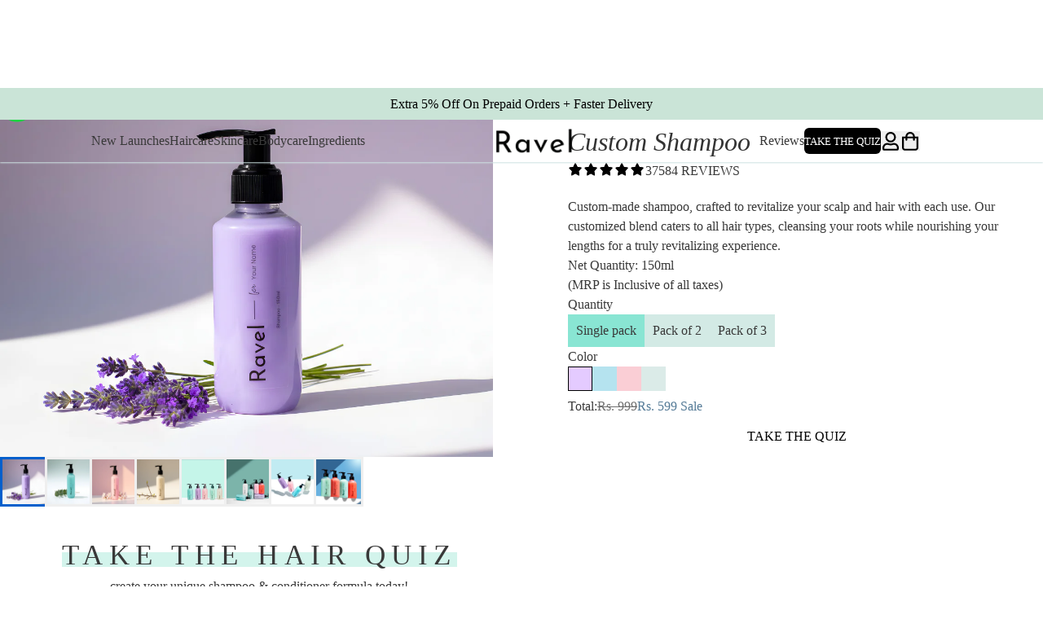

--- FILE ---
content_type: text/javascript; charset=utf-8
request_url: https://www.ravelcare.com/tectonic-assets/index-D1WSWIzN.js
body_size: 2618
content:
import{w as $,v as y,x as B,M as G,y as k}from"./index-DGyBCwkJ.js";import{r as j}from"./isEmpty-BP1goOnb.js";try{let e=typeof window<"u"?window:typeof global<"u"?global:typeof globalThis<"u"?globalThis:typeof self<"u"?self:{},t=new e.Error().stack;t&&(e._sentryDebugIds=e._sentryDebugIds||{},e._sentryDebugIds[t]="b2f6c7f6-c363-41b2-9bb6-60e0a8b87665",e._sentryDebugIdIdentifier="sentry-dbid-b2f6c7f6-c363-41b2-9bb6-60e0a8b87665")}catch{}{let e=typeof window<"u"?window:typeof global<"u"?global:typeof globalThis<"u"?globalThis:typeof self<"u"?self:{};e._sentryModuleMetadata=e._sentryModuleMetadata||{},e._sentryModuleMetadata[new e.Error().stack]=Object.assign({},e._sentryModuleMetadata[new e.Error().stack],{"_sentryBundlerPluginAppKey:tectonic-yuki-file":!0})}function x(e,t,r){try{return e(t)}catch(n){return $("[nuqs] Error while parsing value `%s`: %O"+(r?" (for key `%s`)":""),t,n,r),null}}function H(){var t;if(typeof window>"u"||!!!window.GestureEvent)return 50;try{const r=(t=navigator.userAgent)==null?void 0:t.match(/version\/([\d\.]+) safari/i);return parseFloat(r[1])>=17?120:320}catch{return 320}}var z=H(),T=new Map,b={history:"replace",scroll:!1,shallow:!0,throttleMs:z},A=new Set,L=0,I=null;function W(e){return T.get(e)}function X(){T.clear(),A.clear(),b.history="replace",b.scroll=!1,b.shallow=!0,b.throttleMs=z}function Y(e,t,r,n){const l=t===null?null:r(t);return y("[nuqs queue] Enqueueing %s=%s %O",e,l,n),T.set(e,l),n.history==="push"&&(b.history="push"),n.scroll&&(b.scroll=!0),n.shallow===!1&&(b.shallow=!1),n.startTransition&&A.add(n.startTransition),b.throttleMs=Math.max(n.throttleMs??z,Number.isFinite(b.throttleMs)?b.throttleMs:0),l}function Z(){return new URLSearchParams(location.search)}function K({getSearchParamsSnapshot:e=Z,updateUrl:t,rateLimitFactor:r=1}){return I===null&&(I=new Promise((n,l)=>{if(!Number.isFinite(b.throttleMs)){y("[nuqs queue] Skipping flush due to throttleMs=Infinity"),n(e()),setTimeout(()=>{I=null},0);return}function m(){L=performance.now();const[o,u]=ee({updateUrl:t,getSearchParamsSnapshot:e});u===null?n(o):l(o),I=null}function p(){const u=performance.now()-L,i=b.throttleMs,g=r*Math.max(0,Math.min(i,i-u));y("[nuqs queue] Scheduling flush in %f ms. Throttled at %f ms",g,i),g===0?m():setTimeout(m,g)}setTimeout(p,0)})),I}function ee({updateUrl:e,getSearchParamsSnapshot:t}){const r=t();if(T.size===0)return[r,null];const n=Array.from(T.entries()),l={...b},m=Array.from(A);X(),y("[nuqs queue] Flushing queue %O with options %O",n,l);for(const[p,o]of n)o===null?r.delete(p):r.set(p,o);try{return te(m,()=>{e(r,{history:l.history,scroll:l.scroll,shallow:l.shallow})}),[r,null]}catch(p){return console.error(B(429),n.map(([o])=>o).join(),p),[r,p]}}function te(e,t){const r=n=>{if(n===e.length)return t();const l=e[n];if(!l)throw new Error("Invalid transition function");l(()=>r(n+1))};r(0)}function S(e){function t(r){if(typeof r>"u")return null;let n="";if(Array.isArray(r)){if(r[0]===void 0)return null;n=r[0]}return typeof r=="string"&&(n=r),x(e.parse,n)}return{eq:(r,n)=>r===n,...e,parseServerSide:t,withDefault(r){return{...this,defaultValue:r,parseServerSide(n){return t(n)??r}}},withOptions(r){return{...this,...r}}}}var oe=S({parse:e=>e,serialize:e=>`${e}`}),U=S({parse:e=>{const t=parseInt(e);return Number.isNaN(t)?null:t},serialize:e=>Math.round(e).toFixed()});S({parse:e=>{const t=U.parse(e);return t===null?null:t-1},serialize:e=>U.serialize(e+1)});S({parse:e=>{const t=parseInt(e,16);return Number.isNaN(t)?null:t},serialize:e=>{const t=Math.round(e).toString(16);return t.padStart(t.length+t.length%2,"0")}});var le=S({parse:e=>{const t=parseFloat(e);return Number.isNaN(t)?null:t},serialize:e=>e.toString()});S({parse:e=>e==="true",serialize:e=>e?"true":"false"});function R(e,t){return e.valueOf()===t.valueOf()}S({parse:e=>{const t=parseInt(e);return Number.isNaN(t)?null:new Date(t)},serialize:e=>e.valueOf().toString(),eq:R});S({parse:e=>{const t=new Date(e);return Number.isNaN(t.valueOf())?null:t},serialize:e=>e.toISOString(),eq:R});S({parse:e=>{const t=new Date(e.slice(0,10));return Number.isNaN(t.valueOf())?null:t},serialize:e=>e.toISOString().slice(0,10),eq:R});function ie(e){return S({parse:t=>{try{const r=JSON.parse(t);return e(r)}catch{return null}},serialize:t=>JSON.stringify(t),eq(t,r){return t===r||JSON.stringify(t)===JSON.stringify(r)}})}var F=G(),re={};function ae(e,{history:t="replace",scroll:r=!1,shallow:n=!0,throttleMs:l=z,clearOnDefault:m=!0,startTransition:p,urlKeys:o=re}={}){const u=Object.keys(e).join(","),i=j.useMemo(()=>Object.fromEntries(Object.keys(e).map(s=>[s,o[s]??s])),[u,JSON.stringify(o)]),g=k(),f=g.searchParams,O=j.useRef({}),N=j.useMemo(()=>Object.fromEntries(Object.keys(e).map(s=>[s,e[s].defaultValue??null])),[Object.values(e).map(({defaultValue:s})=>s).join(",")]),[E,D]=j.useState(()=>{const s=f??new URLSearchParams;return _(e,o,s).state}),w=j.useRef(E);if(y("[nuq+ `%s`] render - state: %O, iSP: %s",u,E,f),Object.keys(O.current).join("&")!==Object.values(i).join("&")){const{state:s,hasChanged:d}=_(e,o,f,O.current,w.current);d&&(w.current=s,D(s)),O.current=Object.fromEntries(Object.values(i).map(a=>[a,(f==null?void 0:f.get(a))??null]))}j.useEffect(()=>{const{state:s,hasChanged:d}=_(e,o,f,O.current,w.current);d&&(w.current=s,D(s))},[Object.values(i).map(s=>`${s}=${f==null?void 0:f.get(s)}`).join("&")]),j.useEffect(()=>{function s(a){y("[nuq+ `%s`] updateInternalState %O",u,a),w.current=a,D(a)}const d=Object.keys(e).reduce((a,h)=>(a[h]=({state:v,query:q})=>{const{defaultValue:c}=e[h],M=i[h];w.current={...w.current,[h]:v??c??null},O.current[M]=q,y("[nuq+ `%s`] Cross-hook key sync %s: %O (default: %O). Resolved: %O",u,M,v,c,w.current),s(w.current)},a),{});for(const a of Object.keys(e)){const h=i[a];y("[nuq+ `%s`] Subscribing to sync for `%s`",u,h),F.on(h,d[a])}return()=>{for(const a of Object.keys(e)){const h=i[a];y("[nuq+ `%s`] Unsubscribing to sync for `%s`",u,h),F.off(h,d[a])}}},[u,i]);const J=j.useCallback((s,d={})=>{const a=Object.fromEntries(Object.keys(e).map(v=>[v,null])),h=typeof s=="function"?s(C(w.current,N))??a:s??a;y("[nuq+ `%s`] setState: %O",u,h);for(let[v,q]of Object.entries(h)){const c=e[v],M=i[v];if(!c)continue;(d.clearOnDefault??c.clearOnDefault??m)&&q!==null&&c.defaultValue!==void 0&&(c.eq??((Q,P)=>Q===P))(q,c.defaultValue)&&(q=null);const V=Y(M,q,c.serialize??String,{history:d.history??c.history??t,shallow:d.shallow??c.shallow??n,scroll:d.scroll??c.scroll??r,throttleMs:d.throttleMs??c.throttleMs??l,startTransition:d.startTransition??c.startTransition??p});F.emit(M,{state:q,query:V})}return K(g)},[u,t,n,r,l,p,i,g.updateUrl,g.getSearchParamsSnapshot,g.rateLimitFactor,N]);return[j.useMemo(()=>C(E,N),[E,N]),J]}function _(e,t,r,n,l){let m=!1;const p=Object.keys(e).reduce((o,u)=>{const i=(t==null?void 0:t[u])??u,{parse:g}=e[u],f=W(i),O=f===void 0?(r==null?void 0:r.get(i))??null:f;if(n&&l&&(n[i]??null)===O)return o[u]=l[u]??null,o;m=!0;const N=O===null?null:x(g,O,u);return o[u]=N??null,n&&(n[i]=O),o},{});if(!m){const o=Object.keys(e),u=Object.keys(l??{});m=o.length!==u.length||o.some(i=>!u.includes(i))}return{state:p,hasChanged:m}}function C(e,t){return Object.fromEntries(Object.keys(e).map(r=>[r,e[r]??t[r]??null]))}export{ie as a,oe as b,le as p,ae as u};


--- FILE ---
content_type: image/svg+xml
request_url: https://www.ravelcare.com/svg/s/files/1/0554/6108/5286/files/upload-6eb708e2c9ba7b7874b2204f99b8f978fc23813a31ce58a2369f123364f31dd3.svg?v=1753781795
body_size: 485
content:
<?xml version="1.0" encoding="utf-8"?>
    <svg xmlns="http://www.w3.org/2000/svg">
      <defs>
        <symbol width="24" height="24" viewBox="0 0 24 24" fill="none" xmlns="http://www.w3.org/2000/svg" id="icon">
<path d="M3 12.3V19.3C3 19.8304 3.21071 20.3391 3.58579 20.7142C3.96086 21.0893 4.46957 21.3 5 21.3H19C19.5304 21.3 20.0391 21.0893 20.4142 20.7142C20.7893 20.3391 21 19.8304 21 19.3V12.3" stroke="currentColor" stroke-width="2" stroke-linecap="round" stroke-linejoin="round"/>
<path d="M7.8999 6.7L11.9999 2.7L16.0999 6.7" stroke="currentColor" stroke-width="2" stroke-linecap="round" stroke-linejoin="round"/>
<path d="M12 16.3V4.79999" stroke="currentColor" stroke-width="2" stroke-linecap="round" stroke-linejoin="round"/>
</symbol>
      </defs>
    </svg>

--- FILE ---
content_type: text/javascript; charset=utf-8
request_url: https://www.ravelcare.com/tectonic-assets/index-DGyBCwkJ.js
body_size: 165217
content:
var YE=Object.defineProperty;var qE=(e,t,n)=>t in e?YE(e,t,{enumerable:!0,configurable:!0,writable:!0,value:n}):e[t]=n;var kn=(e,t,n)=>(qE(e,typeof t!="symbol"?t+"":t,n),n),Na=(e,t,n)=>{if(!t.has(e))throw TypeError("Cannot "+n)};var M=(e,t,n)=>(Na(e,t,"read from private field"),n?n.call(e):t.get(e)),Q=(e,t,n)=>{if(t.has(e))throw TypeError("Cannot add the same private member more than once");t instanceof WeakSet?t.add(e):t.set(e,n)},q=(e,t,n,r)=>(Na(e,t,"write to private field"),r?r.call(e,n):t.set(e,n),n);var ae=(e,t,n)=>(Na(e,t,"access private method"),n);import{aF as ZE,ak as XE,aG as vi,aH as xu,aI as Xr,aJ as nn,aK as Qt,aL as Rm,aM as Mu,aN as Pm,aO as QE,aP as Am,aQ as JE,aR as xm,aS as Mm,aT as eT,aU as Du,aV as Lu,aW as vo,aX as Dm,aY as tT,aZ as Va,j as b,a_ as Si,r as y,_ as we,a$ as Lm,b0 as nT,b1 as So,i as at,aE as rT,b2 as sT,u as Yo,b3 as iT}from"./isEmpty-BP1goOnb.js";import"./route-Bcxs_ohD.js";try{let e=typeof window<"u"?window:typeof global<"u"?global:typeof globalThis<"u"?globalThis:typeof self<"u"?self:{},t=new e.Error().stack;t&&(e._sentryDebugIds=e._sentryDebugIds||{},e._sentryDebugIds[t]="192c4fcd-f346-4f9e-83f9-914833046db4",e._sentryDebugIdIdentifier="sentry-dbid-192c4fcd-f346-4f9e-83f9-914833046db4")}catch{}{let e=typeof window<"u"?window:typeof global<"u"?global:typeof globalThis<"u"?globalThis:typeof self<"u"?self:{};e._sentryModuleMetadata=e._sentryModuleMetadata||{},e._sentryModuleMetadata[new e.Error().stack]=Object.assign({},e._sentryModuleMetadata[new e.Error().stack],{"_sentryBundlerPluginAppKey:tectonic-yuki-file":!0})}function oT(){return!ZE()&&Object.prototype.toString.call(typeof process<"u"?process:0)==="[object process]"}function aT(e){return e!=null&&typeof e.status=="number"&&typeof e.statusText=="string"&&typeof e.headers=="object"&&typeof e.body<"u"}function cT(e){if(!(aT(e)||oT()||!(e instanceof Error)))return XE(e,{mechanism:{type:"instrument",handled:!1,data:{function:"ReactError"}}})}var uT="[object Symbol]";function qo(e){return typeof e=="symbol"||vi(e)&&xu(e)==uT}function Nm(e,t){for(var n=-1,r=e==null?0:e.length,s=Array(r);++n<r;)s[n]=t(e[n],n,e);return s}var lT=1/0,yf=Xr?Xr.prototype:void 0,vf=yf?yf.toString:void 0;function Vm(e){if(typeof e=="string")return e;if(nn(e))return Nm(e,Vm)+"";if(qo(e))return vf?vf.call(e):"";var t=e+"";return t=="0"&&1/e==-lT?"-0":t}var fT=/\s/;function dT(e){for(var t=e.length;t--&&fT.test(e.charAt(t)););return t}var hT=/^\s+/;function mT(e){return e&&e.slice(0,dT(e)+1).replace(hT,"")}var Sf=NaN,pT=/^[-+]0x[0-9a-f]+$/i,gT=/^0b[01]+$/i,yT=/^0o[0-7]+$/i,vT=parseInt;function Eo(e){if(typeof e=="number")return e;if(qo(e))return Sf;if(Qt(e)){var t=typeof e.valueOf=="function"?e.valueOf():e;e=Qt(t)?t+"":t}if(typeof e!="string")return e===0?e:+e;e=mT(e);var n=gT.test(e);return n||yT.test(e)?vT(e.slice(2),n?2:8):pT.test(e)?Sf:+e}var Ef=1/0,ST=17976931348623157e292;function ET(e){if(!e)return e===0?e:0;if(e=Eo(e),e===Ef||e===-Ef){var t=e<0?-1:1;return t*ST}return e===e?e:0}function TT(e){var t=ET(e),n=t%1;return t===t?n?t-n:t:0}function _T(e){return e}var Tf=Object.create,bT=function(){function e(){}return function(t){if(!Qt(t))return{};if(Tf)return Tf(t);e.prototype=t;var n=new e;return e.prototype=void 0,n}}();function OT(e,t,n){switch(n.length){case 0:return e.call(t);case 1:return e.call(t,n[0]);case 2:return e.call(t,n[0],n[1]);case 3:return e.call(t,n[0],n[1],n[2])}return e.apply(t,n)}function km(){}function CT(e,t){var n=-1,r=e.length;for(t||(t=Array(r));++n<r;)t[n]=e[n];return t}var IT=800,wT=16,RT=Date.now;function PT(e){var t=0,n=0;return function(){var r=RT(),s=wT-(r-n);if(n=r,s>0){if(++t>=IT)return arguments[0]}else t=0;return e.apply(void 0,arguments)}}function AT(e){return function(){return e}}var To=function(){try{var e=Rm(Object,"defineProperty");return e({},"",{}),e}catch{}}(),xT=To?function(e,t){return To(e,"toString",{configurable:!0,enumerable:!1,value:AT(t),writable:!0})}:_T,MT=PT(xT);function DT(e,t){for(var n=-1,r=e==null?0:e.length;++n<r&&t(e[n],n,e)!==!1;);return e}function LT(e,t,n,r){for(var s=e.length,i=n+-1;++i<s;)if(t(e[i],i,e))return i;return-1}function NT(e){return e!==e}function VT(e,t,n){for(var r=n-1,s=e.length;++r<s;)if(e[r]===t)return r;return-1}function kT(e,t,n){return t===t?VT(e,t,n):LT(e,NT,n)}function FT(e,t){var n=e==null?0:e.length;return!!n&&kT(e,t,0)>-1}var UT=9007199254740991,$T=/^(?:0|[1-9]\d*)$/;function Nu(e,t){var n=typeof e;return t=t??UT,!!t&&(n=="number"||n!="symbol"&&$T.test(e))&&e>-1&&e%1==0&&e<t}function Fm(e,t,n){t=="__proto__"&&To?To(e,t,{configurable:!0,enumerable:!0,value:n,writable:!0}):e[t]=n}function Um(e,t){return e===t||e!==e&&t!==t}var jT=Object.prototype,HT=jT.hasOwnProperty;function Vu(e,t,n){var r=e[t];(!(HT.call(e,t)&&Um(r,n))||n===void 0&&!(t in e))&&Fm(e,t,n)}function Ei(e,t,n,r){var s=!n;n||(n={});for(var i=-1,o=t.length;++i<o;){var a=t[i],c=void 0;c===void 0&&(c=e[a]),s?Fm(n,a,c):Vu(n,a,c)}return n}var _f=Math.max;function WT(e,t,n){return t=_f(t===void 0?e.length-1:t,0),function(){for(var r=arguments,s=-1,i=_f(r.length-t,0),o=Array(i);++s<i;)o[s]=r[t+s];s=-1;for(var a=Array(t+1);++s<t;)a[s]=r[s];return a[t]=n(o),OT(e,this,a)}}function BT(e,t){for(var n=-1,r=Array(e);++n<e;)r[n]=t(n);return r}var GT=Object.prototype,zT=GT.hasOwnProperty;function $m(e,t){var n=nn(e),r=!n&&Mu(e),s=!n&&!r&&Pm(e),i=!n&&!r&&!s&&QE(e),o=n||r||s||i,a=o?BT(e.length,String):[],c=a.length;for(var u in e)(t||zT.call(e,u))&&!(o&&(u=="length"||s&&(u=="offset"||u=="parent")||i&&(u=="buffer"||u=="byteLength"||u=="byteOffset")||Nu(u,c)))&&a.push(u);return a}function ku(e){return Am(e)?$m(e):JE(e)}function KT(e){var t=[];if(e!=null)for(var n in Object(e))t.push(n);return t}var YT=Object.prototype,qT=YT.hasOwnProperty;function ZT(e){if(!Qt(e))return KT(e);var t=xm(e),n=[];for(var r in e)r=="constructor"&&(t||!qT.call(e,r))||n.push(r);return n}function Fu(e){return Am(e)?$m(e,!0):ZT(e)}var XT=/\.|\[(?:[^[\]]*|(["'])(?:(?!\1)[^\\]|\\.)*?\1)\]/,QT=/^\w*$/;function JT(e,t){if(nn(e))return!1;var n=typeof e;return n=="number"||n=="symbol"||n=="boolean"||e==null||qo(e)?!0:QT.test(e)||!XT.test(e)||t!=null&&e in Object(t)}var Hs=Rm(Object,"create");function e_(){this.__data__=Hs?Hs(null):{},this.size=0}function t_(e){var t=this.has(e)&&delete this.__data__[e];return this.size-=t?1:0,t}var n_="__lodash_hash_undefined__",r_=Object.prototype,s_=r_.hasOwnProperty;function i_(e){var t=this.__data__;if(Hs){var n=t[e];return n===n_?void 0:n}return s_.call(t,e)?t[e]:void 0}var o_=Object.prototype,a_=o_.hasOwnProperty;function c_(e){var t=this.__data__;return Hs?t[e]!==void 0:a_.call(t,e)}var u_="__lodash_hash_undefined__";function l_(e,t){var n=this.__data__;return this.size+=this.has(e)?0:1,n[e]=Hs&&t===void 0?u_:t,this}function ur(e){var t=-1,n=e==null?0:e.length;for(this.clear();++t<n;){var r=e[t];this.set(r[0],r[1])}}ur.prototype.clear=e_;ur.prototype.delete=t_;ur.prototype.get=i_;ur.prototype.has=c_;ur.prototype.set=l_;function f_(){this.__data__=[],this.size=0}function Zo(e,t){for(var n=e.length;n--;)if(Um(e[n][0],t))return n;return-1}var d_=Array.prototype,h_=d_.splice;function m_(e){var t=this.__data__,n=Zo(t,e);if(n<0)return!1;var r=t.length-1;return n==r?t.pop():h_.call(t,n,1),--this.size,!0}function p_(e){var t=this.__data__,n=Zo(t,e);return n<0?void 0:t[n][1]}function g_(e){return Zo(this.__data__,e)>-1}function y_(e,t){var n=this.__data__,r=Zo(n,e);return r<0?(++this.size,n.push([e,t])):n[r][1]=t,this}function rn(e){var t=-1,n=e==null?0:e.length;for(this.clear();++t<n;){var r=e[t];this.set(r[0],r[1])}}rn.prototype.clear=f_;rn.prototype.delete=m_;rn.prototype.get=p_;rn.prototype.has=g_;rn.prototype.set=y_;function v_(){this.size=0,this.__data__={hash:new ur,map:new(Mm||rn),string:new ur}}function S_(e){var t=typeof e;return t=="string"||t=="number"||t=="symbol"||t=="boolean"?e!=="__proto__":e===null}function Xo(e,t){var n=e.__data__;return S_(t)?n[typeof t=="string"?"string":"hash"]:n.map}function E_(e){var t=Xo(this,e).delete(e);return this.size-=t?1:0,t}function T_(e){return Xo(this,e).get(e)}function __(e){return Xo(this,e).has(e)}function b_(e,t){var n=Xo(this,e),r=n.size;return n.set(e,t),this.size+=n.size==r?0:1,this}function sn(e){var t=-1,n=e==null?0:e.length;for(this.clear();++t<n;){var r=e[t];this.set(r[0],r[1])}}sn.prototype.clear=v_;sn.prototype.delete=E_;sn.prototype.get=T_;sn.prototype.has=__;sn.prototype.set=b_;var O_="Expected a function";function Uu(e,t){if(typeof e!="function"||t!=null&&typeof t!="function")throw new TypeError(O_);var n=function(){var r=arguments,s=t?t.apply(this,r):r[0],i=n.cache;if(i.has(s))return i.get(s);var o=e.apply(this,r);return n.cache=i.set(s,o)||i,o};return n.cache=new(Uu.Cache||sn),n}Uu.Cache=sn;var C_=500;function I_(e){var t=Uu(e,function(r){return n.size===C_&&n.clear(),r}),n=t.cache;return t}var w_=/[^.[\]]+|\[(?:(-?\d+(?:\.\d+)?)|(["'])((?:(?!\2)[^\\]|\\.)*?)\2)\]|(?=(?:\.|\[\])(?:\.|\[\]|$))/g,R_=/\\(\\)?/g,P_=I_(function(e){var t=[];return e.charCodeAt(0)===46&&t.push(""),e.replace(w_,function(n,r,s,i){t.push(s?i.replace(R_,"$1"):r||n)}),t});function jm(e){return e==null?"":Vm(e)}function os(e,t){return nn(e)?e:JT(e,t)?[e]:P_(jm(e))}var A_=1/0;function Qo(e){if(typeof e=="string"||qo(e))return e;var t=e+"";return t=="0"&&1/e==-A_?"-0":t}function $u(e,t){t=os(t,e);for(var n=0,r=t.length;e!=null&&n<r;)e=e[Qo(t[n++])];return n&&n==r?e:void 0}function ka(e,t,n){var r=e==null?void 0:$u(e,t);return r===void 0?n:r}function ju(e,t){for(var n=-1,r=t.length,s=e.length;++n<r;)e[s+n]=t[n];return e}var bf=Xr?Xr.isConcatSpreadable:void 0;function x_(e){return nn(e)||Mu(e)||!!(bf&&e&&e[bf])}function M_(e,t,n,r,s){var i=-1,o=e.length;for(n||(n=x_),s||(s=[]);++i<o;){var a=e[i];n(a)?ju(s,a):s[s.length]=a}return s}function D_(e){var t=e==null?0:e.length;return t?M_(e):[]}function Hm(e){return MT(WT(e,void 0,D_),e+"")}var Hu=eT(Object.getPrototypeOf,Object),L_="[object Object]",N_=Function.prototype,V_=Object.prototype,Wm=N_.toString,k_=V_.hasOwnProperty,F_=Wm.call(Object);function U_(e){if(!vi(e)||xu(e)!=L_)return!1;var t=Hu(e);if(t===null)return!0;var n=k_.call(t,"constructor")&&t.constructor;return typeof n=="function"&&n instanceof n&&Wm.call(n)==F_}function Bm(e,t,n){var r=-1,s=e.length;t<0&&(t=-t>s?0:s+t),n=n>s?s:n,n<0&&(n+=s),s=t>n?0:n-t>>>0,t>>>=0;for(var i=Array(s);++r<s;)i[r]=e[r+t];return i}function $_(){this.__data__=new rn,this.size=0}function j_(e){var t=this.__data__,n=t.delete(e);return this.size=t.size,n}function H_(e){return this.__data__.get(e)}function W_(e){return this.__data__.has(e)}var B_=200;function G_(e,t){var n=this.__data__;if(n instanceof rn){var r=n.__data__;if(!Mm||r.length<B_-1)return r.push([e,t]),this.size=++n.size,this;n=this.__data__=new sn(r)}return n.set(e,t),this.size=n.size,this}function as(e){var t=this.__data__=new rn(e);this.size=t.size}as.prototype.clear=$_;as.prototype.delete=j_;as.prototype.get=H_;as.prototype.has=W_;as.prototype.set=G_;function z_(e,t){return e&&Ei(t,ku(t),e)}function K_(e,t){return e&&Ei(t,Fu(t),e)}var Gm=typeof exports=="object"&&exports&&!exports.nodeType&&exports,Of=Gm&&typeof module=="object"&&module&&!module.nodeType&&module,Y_=Of&&Of.exports===Gm,Cf=Y_?Du.Buffer:void 0,If=Cf?Cf.allocUnsafe:void 0;function q_(e,t){if(t)return e.slice();var n=e.length,r=If?If(n):new e.constructor(n);return e.copy(r),r}function Z_(e,t){for(var n=-1,r=e==null?0:e.length,s=0,i=[];++n<r;){var o=e[n];t(o,n,e)&&(i[s++]=o)}return i}function zm(){return[]}var X_=Object.prototype,Q_=X_.propertyIsEnumerable,wf=Object.getOwnPropertySymbols,Wu=wf?function(e){return e==null?[]:(e=Object(e),Z_(wf(e),function(t){return Q_.call(e,t)}))}:zm;function J_(e,t){return Ei(e,Wu(e),t)}var e0=Object.getOwnPropertySymbols,Km=e0?function(e){for(var t=[];e;)ju(t,Wu(e)),e=Hu(e);return t}:zm;function t0(e,t){return Ei(e,Km(e),t)}function Ym(e,t,n){var r=t(e);return nn(e)?r:ju(r,n(e))}function n0(e){return Ym(e,ku,Wu)}function qm(e){return Ym(e,Fu,Km)}var r0=Object.prototype,s0=r0.hasOwnProperty;function i0(e){var t=e.length,n=new e.constructor(t);return t&&typeof e[0]=="string"&&s0.call(e,"index")&&(n.index=e.index,n.input=e.input),n}var Rf=Du.Uint8Array;function Bu(e){var t=new e.constructor(e.byteLength);return new Rf(t).set(new Rf(e)),t}function o0(e,t){var n=t?Bu(e.buffer):e.buffer;return new e.constructor(n,e.byteOffset,e.byteLength)}var a0=/\w*$/;function c0(e){var t=new e.constructor(e.source,a0.exec(e));return t.lastIndex=e.lastIndex,t}var Pf=Xr?Xr.prototype:void 0,Af=Pf?Pf.valueOf:void 0;function u0(e){return Af?Object(Af.call(e)):{}}function l0(e,t){var n=t?Bu(e.buffer):e.buffer;return new e.constructor(n,e.byteOffset,e.length)}var f0="[object Boolean]",d0="[object Date]",h0="[object Map]",m0="[object Number]",p0="[object RegExp]",g0="[object Set]",y0="[object String]",v0="[object Symbol]",S0="[object ArrayBuffer]",E0="[object DataView]",T0="[object Float32Array]",_0="[object Float64Array]",b0="[object Int8Array]",O0="[object Int16Array]",C0="[object Int32Array]",I0="[object Uint8Array]",w0="[object Uint8ClampedArray]",R0="[object Uint16Array]",P0="[object Uint32Array]";function A0(e,t,n){var r=e.constructor;switch(t){case S0:return Bu(e);case f0:case d0:return new r(+e);case E0:return o0(e,n);case T0:case _0:case b0:case O0:case C0:case I0:case w0:case R0:case P0:return l0(e,n);case h0:return new r;case m0:case y0:return new r(e);case p0:return c0(e);case g0:return new r;case v0:return u0(e)}}function x0(e){return typeof e.constructor=="function"&&!xm(e)?bT(Hu(e)):{}}var M0="[object Map]";function D0(e){return vi(e)&&Lu(e)==M0}var xf=vo&&vo.isMap,L0=xf?Dm(xf):D0,N0="[object Set]";function V0(e){return vi(e)&&Lu(e)==N0}var Mf=vo&&vo.isSet,k0=Mf?Dm(Mf):V0,F0=1,U0=2,$0=4,Zm="[object Arguments]",j0="[object Array]",H0="[object Boolean]",W0="[object Date]",B0="[object Error]",Xm="[object Function]",G0="[object GeneratorFunction]",z0="[object Map]",K0="[object Number]",Qm="[object Object]",Y0="[object RegExp]",q0="[object Set]",Z0="[object String]",X0="[object Symbol]",Q0="[object WeakMap]",J0="[object ArrayBuffer]",eb="[object DataView]",tb="[object Float32Array]",nb="[object Float64Array]",rb="[object Int8Array]",sb="[object Int16Array]",ib="[object Int32Array]",ob="[object Uint8Array]",ab="[object Uint8ClampedArray]",cb="[object Uint16Array]",ub="[object Uint32Array]",Oe={};Oe[Zm]=Oe[j0]=Oe[J0]=Oe[eb]=Oe[H0]=Oe[W0]=Oe[tb]=Oe[nb]=Oe[rb]=Oe[sb]=Oe[ib]=Oe[z0]=Oe[K0]=Oe[Qm]=Oe[Y0]=Oe[q0]=Oe[Z0]=Oe[X0]=Oe[ob]=Oe[ab]=Oe[cb]=Oe[ub]=!0;Oe[B0]=Oe[Xm]=Oe[Q0]=!1;function Ji(e,t,n,r,s,i){var o,a=t&F0,c=t&U0,u=t&$0;if(n&&(o=s?n(e,r,s,i):n(e)),o!==void 0)return o;if(!Qt(e))return e;var l=nn(e);if(l){if(o=i0(e),!a)return CT(e,o)}else{var f=Lu(e),d=f==Xm||f==G0;if(Pm(e))return q_(e,a);if(f==Qm||f==Zm||d&&!s){if(o=c||d?{}:x0(e),!a)return c?t0(e,K_(o,e)):J_(e,z_(o,e))}else{if(!Oe[f])return s?e:{};o=A0(e,f,a)}}i||(i=new as);var h=i.get(e);if(h)return h;i.set(e,o),k0(e)?e.forEach(function(v){o.add(Ji(v,t,n,v,e,i))}):L0(e)&&e.forEach(function(v,p){o.set(p,Ji(v,t,n,p,e,i))});var m=u?c?qm:n0:c?Fu:ku,g=l?void 0:m(e);return DT(g||e,function(v,p){g&&(p=v,v=e[p]),Vu(o,p,Ji(v,t,n,p,e,i))}),o}function Jm(e){for(var t=-1,n=e==null?0:e.length,r=0,s=[];++t<n;){var i=e[t];i&&(s[r++]=i)}return s}var lb="__lodash_hash_undefined__";function fb(e){return this.__data__.set(e,lb),this}function db(e){return this.__data__.has(e)}function _o(e){var t=-1,n=e==null?0:e.length;for(this.__data__=new sn;++t<n;)this.add(e[t])}_o.prototype.add=_o.prototype.push=fb;_o.prototype.has=db;function hb(e,t){return e.has(t)}function ep(e){var t=-1,n=Array(e.size);return e.forEach(function(r){n[++t]=r}),n}function mb(e,t){return e!=null&&t in Object(e)}function pb(e,t,n){t=os(t,e);for(var r=-1,s=t.length,i=!1;++r<s;){var o=Qo(t[r]);if(!(i=e!=null&&n(e,o)))break;e=e[o]}return i||++r!=s?i:(s=e==null?0:e.length,!!s&&tT(s)&&Nu(o,s)&&(nn(e)||Mu(e)))}function gb(e,t){return e!=null&&pb(e,t,mb)}var Fa=function(){return Du.Date.now()},yb="Expected a function",vb=Math.max,Sb=Math.min;function GF(e,t,n){var r,s,i,o,a,c,u=0,l=!1,f=!1,d=!0;if(typeof e!="function")throw new TypeError(yb);t=Eo(t)||0,Qt(n)&&(l=!!n.leading,f="maxWait"in n,i=f?vb(Eo(n.maxWait)||0,t):i,d="trailing"in n?!!n.trailing:d);function h(w){var P=r,_=s;return r=s=void 0,u=w,o=e.apply(_,P),o}function m(w){return u=w,a=setTimeout(p,t),l?h(w):o}function g(w){var P=w-c,_=w-u,D=t-P;return f?Sb(D,i-_):D}function v(w){var P=w-c,_=w-u;return c===void 0||P>=t||P<0||f&&_>=i}function p(){var w=Fa();if(v(w))return S(w);a=setTimeout(p,g(w))}function S(w){return a=void 0,d&&r?h(w):(r=s=void 0,o)}function E(){a!==void 0&&clearTimeout(a),u=0,r=c=s=a=void 0}function I(){return a===void 0?o:S(Fa())}function T(){var w=Fa(),P=v(w);if(r=arguments,s=this,c=w,P){if(a===void 0)return m(c);if(f)return clearTimeout(a),a=setTimeout(p,t),h(c)}return a===void 0&&(a=setTimeout(p,t)),o}return T.cancel=E,T.flush=I,T}function Eb(e){var t=e==null?0:e.length;return t?e[t-1]:void 0}var Tb="[object String]";function _b(e){return typeof e=="string"||!nn(e)&&vi(e)&&xu(e)==Tb}function bb(e,t){return t.length<2?e:$u(e,Bm(t,0,-1))}function yt(e){return e==null}function Ob(e){return e===null}function Cb(e){return e===void 0}function Ib(e,t){return t=os(t,e),e=bb(e,t),e==null||delete e[Qo(Eb(t))]}function wb(e){return U_(e)?void 0:e}var Rb=1,Pb=2,Ab=4,Jo=Hm(function(e,t){var n={};if(e==null)return n;var r=!1;t=Nm(t,function(i){return i=os(i,e),r||(r=i.length>1),i}),Ei(e,qm(e),n),r&&(n=Ji(n,Rb|Pb|Ab,wb));for(var s=t.length;s--;)Ib(n,t[s]);return n});function xb(e,t,n,r){if(!Qt(e))return e;t=os(t,e);for(var s=-1,i=t.length,o=i-1,a=e;a!=null&&++s<i;){var c=Qo(t[s]),u=n;if(c==="__proto__"||c==="constructor"||c==="prototype")return e;if(s!=o){var l=a[c];u=void 0,u===void 0&&(u=Qt(l)?l:Nu(t[s+1])?[]:{})}Vu(a,c,u),a=a[c]}return e}function Mb(e,t,n){for(var r=-1,s=t.length,i={};++r<s;){var o=t[r],a=$u(e,o);n(a,o)&&xb(i,os(o,e),a)}return i}function Db(e,t){return Mb(e,t,function(n,r){return gb(e,r)})}var Rc=Hm(function(e,t){return e==null?{}:Db(e,t)});function Lb(e,t,n){var r=e==null?0:e.length;return r?(t=t===void 0?1:TT(t),t=r-t,Bm(e,t<0?0:t,r)):[]}var Nb=1/0,Vb=Va&&1/ep(new Va([,-0]))[1]==Nb?function(e){return new Va(e)}:km,kb=200;function Fb(e,t,n){var r=-1,s=FT,i=e.length,o=!0,a=[],c=a;if(i>=kb){var u=Vb(e);if(u)return ep(u);o=!1,s=hb,c=new _o}else c=a;e:for(;++r<i;){var l=e[r],f=l;if(l=l!==0?l:0,o&&f===f){for(var d=c.length;d--;)if(c[d]===f)continue e;a.push(l)}else s(c,f,n)||(c!==a&&c.push(f),a.push(l))}return a}function Ub(e){return e&&e.length?Fb(e):[]}var $b=0;function jb(e){var t=++$b;return jm(e)+t}const tp=({css:e,source:t})=>b.jsx("style",{"data-source":t,dangerouslySetInnerHTML:{__html:e}});tp.displayName="CustomStyle";const Hb=({styles:e,prefix:t})=>{const n=Object.entries(e);return b.jsx(b.Fragment,{children:n.map(([r,s])=>b.jsx(tp,{source:`${t}-${r}`,css:s},r))})};Hb.displayName="CustomStyles";var ea={exports:{}};function Wb(e){try{return JSON.stringify(e)}catch{return'"[Circular]"'}}var Bb=Gb;function Gb(e,t,n){var r=n&&n.stringify||Wb,s=1;if(typeof e=="object"&&e!==null){var i=t.length+s;if(i===1)return e;var o=new Array(i);o[0]=r(e);for(var a=1;a<i;a++)o[a]=r(t[a]);return o.join(" ")}if(typeof e!="string")return e;var c=t.length;if(c===0)return e;for(var u="",l=1-s,f=-1,d=e&&e.length||0,h=0;h<d;){if(e.charCodeAt(h)===37&&h+1<d){switch(f=f>-1?f:0,e.charCodeAt(h+1)){case 100:case 102:if(l>=c||t[l]==null)break;f<h&&(u+=e.slice(f,h)),u+=Number(t[l]),f=h+2,h++;break;case 105:if(l>=c||t[l]==null)break;f<h&&(u+=e.slice(f,h)),u+=Math.floor(Number(t[l])),f=h+2,h++;break;case 79:case 111:case 106:if(l>=c||t[l]===void 0)break;f<h&&(u+=e.slice(f,h));var m=typeof t[l];if(m==="string"){u+="'"+t[l]+"'",f=h+2,h++;break}if(m==="function"){u+=t[l].name||"<anonymous>",f=h+2,h++;break}u+=r(t[l]),f=h+2,h++;break;case 115:if(l>=c)break;f<h&&(u+=e.slice(f,h)),u+=String(t[l]),f=h+2,h++;break;case 37:f<h&&(u+=e.slice(f,h)),u+="%",f=h+2,h++,l--;break}++l}++h}return f===-1?e:(f<d&&(u+=e.slice(f)),u)}const Df=Bb;ea.exports=Jt;const Ws=oO().console||{},zb={mapHttpRequest:Ni,mapHttpResponse:Ni,wrapRequestSerializer:Ua,wrapResponseSerializer:Ua,wrapErrorSerializer:Ua,req:Ni,res:Ni,err:Nf,errWithCause:Nf};function bo(e,t){return e==="silent"?1/0:t.levels.values[e]}const Gu=Symbol("pino.logFuncs"),Pc=Symbol("pino.hierarchy"),Kb={error:"log",fatal:"error",warn:"error",info:"log",debug:"log",trace:"log"};function Lf(e,t){const n={logger:t,parent:e[Pc]};t[Pc]=n}function Yb(e,t,n){const r={};t.forEach(s=>{r[s]=n[s]?n[s]:Ws[s]||Ws[Kb[s]||"log"]||Nr}),e[Gu]=r}function qb(e,t){return Array.isArray(e)?e.filter(function(r){return r!=="!stdSerializers.err"}):e===!0?Object.keys(t):!1}function Jt(e){e=e||{},e.browser=e.browser||{};const t=e.browser.transmit;if(t&&typeof t.send!="function")throw Error("pino: transmit option must have a send function");const n=e.browser.write||Ws;e.browser.write&&(e.browser.asObject=!0);const r=e.serializers||{},s=qb(e.browser.serialize,r);let i=e.browser.serialize;Array.isArray(e.browser.serialize)&&e.browser.serialize.indexOf("!stdSerializers.err")>-1&&(i=!1);const o=Object.keys(e.customLevels||{}),a=["error","fatal","warn","info","debug","trace"].concat(o);typeof n=="function"&&a.forEach(function(g){n[g]=n}),(e.enabled===!1||e.browser.disabled)&&(e.level="silent");const c=e.level||"info",u=Object.create(n);u.log||(u.log=Nr),Yb(u,a,n),Lf({},u),Object.defineProperty(u,"levelVal",{get:f}),Object.defineProperty(u,"level",{get:d,set:h});const l={transmit:t,serialize:s,asObject:e.browser.asObject,formatters:e.browser.formatters,levels:a,timestamp:rO(e),messageKey:e.messageKey||"msg",onChild:e.onChild||Nr};u.levels=Zb(e),u.level=c,u.setMaxListeners=u.getMaxListeners=u.emit=u.addListener=u.on=u.prependListener=u.once=u.prependOnceListener=u.removeListener=u.removeAllListeners=u.listeners=u.listenerCount=u.eventNames=u.write=u.flush=Nr,u.serializers=r,u._serialize=s,u._stdErrSerialize=i,u.child=function(...g){return m.call(this,l,...g)},t&&(u._logEvent=Ac());function f(){return bo(this.level,this)}function d(){return this._level}function h(g){if(g!=="silent"&&!this.levels.values[g])throw Error("unknown level "+g);this._level=g,Fn(this,l,u,"error"),Fn(this,l,u,"fatal"),Fn(this,l,u,"warn"),Fn(this,l,u,"info"),Fn(this,l,u,"debug"),Fn(this,l,u,"trace"),o.forEach(v=>{Fn(this,l,u,v)})}function m(g,v,p){if(!v)throw new Error("missing bindings for child Pino");p=p||{},s&&v.serializers&&(p.serializers=v.serializers);const S=p.serializers;if(s&&S){var E=Object.assign({},r,S),I=e.browser.serialize===!0?Object.keys(E):s;delete v.serializers,zu([v],I,E,this._stdErrSerialize)}function T(P){this._childLevel=(P._childLevel|0)+1,this.bindings=v,E&&(this.serializers=E,this._serialize=I),t&&(this._logEvent=Ac([].concat(P._logEvent.bindings,v)))}T.prototype=this;const w=new T(this);return Lf(this,w),w.child=function(...P){return m.call(this,g,...P)},w.level=p.level||this.level,g.onChild(w),w}return u}function Zb(e){const t=e.customLevels||{},n=Object.assign({},Jt.levels.values,t),r=Object.assign({},Jt.levels.labels,Xb(t));return{values:n,labels:r}}function Xb(e){const t={};return Object.keys(e).forEach(function(n){t[e[n]]=n}),t}Jt.levels={values:{fatal:60,error:50,warn:40,info:30,debug:20,trace:10},labels:{10:"trace",20:"debug",30:"info",40:"warn",50:"error",60:"fatal"}};Jt.stdSerializers=zb;Jt.stdTimeFunctions=Object.assign({},{nullTime:np,epochTime:rp,unixTime:sO,isoTime:iO});function Qb(e){const t=[];e.bindings&&t.push(e.bindings);let n=e[Pc];for(;n.parent;)n=n.parent,n.logger.bindings&&t.push(n.logger.bindings);return t.reverse()}function Fn(e,t,n,r){if(Object.defineProperty(e,r,{value:bo(e.level,n)>bo(r,n)?Nr:n[Gu][r],writable:!0,enumerable:!0,configurable:!0}),e[r]===Nr){if(!t.transmit)return;const i=t.transmit.level||e.level,o=n.levels.values[i];if(n.levels.values[r]<o)return}e[r]=eO(e,t,n,r);const s=Qb(e);s.length!==0&&(e[r]=Jb(s,e[r]))}function Jb(e,t){return function(){return t.apply(this,[...e,...arguments])}}function eO(e,t,n,r){return function(s){return function(){const o=t.timestamp(),a=new Array(arguments.length),c=Object.getPrototypeOf&&Object.getPrototypeOf(this)===Ws?Ws:this;for(var u=0;u<a.length;u++)a[u]=arguments[u];var l=!1;if(t.serialize&&(zu(a,this._serialize,this.serializers,this._stdErrSerialize),l=!0),t.asObject||t.formatters?s.call(c,tO(this,r,a,o,t)):s.apply(c,a),t.transmit){const f=t.transmit.level||e._level,d=n.levels.values[f],h=n.levels.values[r];if(h<d)return;nO(this,{ts:o,methodLevel:r,methodValue:h,transmitLevel:f,transmitValue:n.levels.values[t.transmit.level||e._level],send:t.transmit.send,val:bo(e._level,n)},a,l)}}}(e[Gu][r])}function tO(e,t,n,r,s){const{level:i,log:o=d=>d}=s.formatters||{},a=n.slice();let c=a[0];const u={};if(r&&(u.time=r),i){const d=i(t,e.levels.values[t]);Object.assign(u,d)}else u.level=e.levels.values[t];let l=(e._childLevel|0)+1;if(l<1&&(l=1),c!==null&&typeof c=="object"){for(;l--&&typeof a[0]=="object";)Object.assign(u,a.shift());c=a.length?Df(a.shift(),a):void 0}else typeof c=="string"&&(c=Df(a.shift(),a));return c!==void 0&&(u[s.messageKey]=c),o(u)}function zu(e,t,n,r){for(const s in e)if(r&&e[s]instanceof Error)e[s]=Jt.stdSerializers.err(e[s]);else if(typeof e[s]=="object"&&!Array.isArray(e[s])&&t)for(const i in e[s])t.indexOf(i)>-1&&i in n&&(e[s][i]=n[i](e[s][i]))}function nO(e,t,n,r=!1){const s=t.send,i=t.ts,o=t.methodLevel,a=t.methodValue,c=t.val,u=e._logEvent.bindings;r||zu(n,e._serialize||Object.keys(e.serializers),e.serializers,e._stdErrSerialize===void 0?!0:e._stdErrSerialize),e._logEvent.ts=i,e._logEvent.messages=n.filter(function(l){return u.indexOf(l)===-1}),e._logEvent.level.label=o,e._logEvent.level.value=a,s(o,e._logEvent,c),e._logEvent=Ac(u)}function Ac(e){return{ts:0,messages:[],bindings:e||[],level:{label:"",value:0}}}function Nf(e){const t={type:e.constructor.name,msg:e.message,stack:e.stack};for(const n in e)t[n]===void 0&&(t[n]=e[n]);return t}function rO(e){return typeof e.timestamp=="function"?e.timestamp:e.timestamp===!1?np:rp}function Ni(){return{}}function Ua(e){return e}function Nr(){}function np(){return!1}function rp(){return Date.now()}function sO(){return Math.round(Date.now()/1e3)}function iO(){return new Date(Date.now()).toISOString()}function oO(){function e(t){return typeof t<"u"&&t}try{return typeof globalThis<"u"||Object.defineProperty(Object.prototype,"globalThis",{get:function(){return delete Object.prototype.globalThis,this.globalThis=this},configurable:!0}),globalThis}catch{return e(self)||e(window)||e(this)||{}}}ea.exports.default=Jt;ea.exports.pino=Jt;var aO=ea.exports;const cO=Si(aO),ne=cO({level:"info"});var Wt;function uO(e){return{lang:(e==null?void 0:e.lang)??(Wt==null?void 0:Wt.lang),message:e==null?void 0:e.message,abortEarly:(e==null?void 0:e.abortEarly)??(Wt==null?void 0:Wt.abortEarly),abortPipeEarly:(e==null?void 0:e.abortPipeEarly)??(Wt==null?void 0:Wt.abortPipeEarly)}}var $a;function lO(e){return $a==null?void 0:$a.get(e)}var ja;function fO(e){return ja==null?void 0:ja.get(e)}var Ha;function dO(e,t){var n;return(n=Ha==null?void 0:Ha.get(e))==null?void 0:n.get(t)}function lr(e){var n,r;const t=typeof e;return t==="string"?`"${e}"`:t==="number"||t==="bigint"||t==="boolean"?`${e}`:t==="object"||t==="function"?(e&&((r=(n=Object.getPrototypeOf(e))==null?void 0:n.constructor)==null?void 0:r.name))??"null":t}function We(e,t,n,r,s){const i=s&&"input"in s?s.input:n.value,o=(s==null?void 0:s.expected)??e.expects??null,a=(s==null?void 0:s.received)??lr(i),c={kind:e.kind,type:e.type,input:i,expected:o,received:a,message:`Invalid ${t}: ${o?`Expected ${o} but r`:"R"}eceived ${a}`,requirement:e.requirement,path:s==null?void 0:s.path,issues:s==null?void 0:s.issues,lang:r.lang,abortEarly:r.abortEarly,abortPipeEarly:r.abortPipeEarly},u=e.kind==="schema",l=(s==null?void 0:s.message)??e.message??dO(e.reference,c.lang)??(u?fO(c.lang):null)??r.message??lO(c.lang);l&&(c.message=typeof l=="function"?l(c):l),u&&(n.typed=!1),n.issues?n.issues.push(c):n.issues=[c]}function _t(e){return{version:1,vendor:"valibot",validate(t){return e["~run"]({value:t},uO())}}}function hO(e,t){const n=[...new Set(e)];return n.length>1?`(${n.join(` ${t} `)})`:n[0]??"never"}var mO=/^\d+$/u,pO=/^[\w+-]+(?:\.[\w+-]+)*@[\da-z]+(?:[.-][\da-z]+)*\.[a-z]{2,}$/iu;function gO(e){return{kind:"validation",type:"digits",reference:gO,async:!1,expects:null,requirement:mO,message:e,"~run"(t,n){return t.typed&&!this.requirement.test(t.value)&&We(this,"digits",t,n),t}}}function yO(e){return{kind:"validation",type:"email",reference:yO,expects:null,async:!1,requirement:pO,message:e,"~run"(t,n){return t.typed&&!this.requirement.test(t.value)&&We(this,"email",t,n),t}}}function vO(e,t){return{kind:"validation",type:"length",reference:vO,async:!1,expects:`${e}`,requirement:e,message:t,"~run"(n,r){return n.typed&&n.value.length!==this.requirement&&We(this,"length",n,r,{received:`${n.value.length}`}),n}}}function SO(e,t){return{kind:"validation",type:"max_length",reference:SO,async:!1,expects:`<=${e}`,requirement:e,message:t,"~run"(n,r){return n.typed&&n.value.length>this.requirement&&We(this,"length",n,r,{received:`${n.value.length}`}),n}}}function EO(e,t){return{kind:"validation",type:"max_value",reference:EO,async:!1,expects:`<=${e instanceof Date?e.toJSON():lr(e)}`,requirement:e,message:t,"~run"(n,r){return n.typed&&!(n.value<=this.requirement)&&We(this,"value",n,r,{received:n.value instanceof Date?n.value.toJSON():lr(n.value)}),n}}}function TO(e,t){return{kind:"validation",type:"min_length",reference:TO,async:!1,expects:`>=${e}`,requirement:e,message:t,"~run"(n,r){return n.typed&&n.value.length<this.requirement&&We(this,"length",n,r,{received:`${n.value.length}`}),n}}}function _O(e,t){return{kind:"validation",type:"min_value",reference:_O,async:!1,expects:`>=${e instanceof Date?e.toJSON():lr(e)}`,requirement:e,message:t,"~run"(n,r){return n.typed&&!(n.value>=this.requirement)&&We(this,"value",n,r,{received:n.value instanceof Date?n.value.toJSON():lr(n.value)}),n}}}function bO(e,t){return{kind:"validation",type:"regex",reference:bO,async:!1,expects:`${e}`,requirement:e,message:t,"~run"(n,r){return n.typed&&!this.requirement.test(n.value)&&We(this,"format",n,r),n}}}function OO(e){return{kind:"transformation",type:"transform",reference:OO,async:!1,operation:e,"~run"(t){return t.value=this.operation(t.value),t}}}function CO(e,t,n){return typeof e.fallback=="function"?e.fallback(t,n):e.fallback}function Ku(e,t,n){return typeof e.default=="function"?e.default(t,n):e.default}function zF(e,t){return!e["~run"]({value:t},{abortEarly:!0}).issues}function Yu(e,t){return{kind:"schema",type:"array",reference:Yu,expects:"Array",async:!1,item:e,message:t,get"~standard"(){return _t(this)},"~run"(n,r){var i;const s=n.value;if(Array.isArray(s)){n.typed=!0,n.value=[];for(let o=0;o<s.length;o++){const a=s[o],c=this.item["~run"]({value:a},r);if(c.issues){const u={type:"array",origin:"value",input:s,key:o,value:a};for(const l of c.issues)l.path?l.path.unshift(u):l.path=[u],(i=n.issues)==null||i.push(l);if(n.issues||(n.issues=c.issues),r.abortEarly){n.typed=!1;break}}c.typed||(n.typed=!1),n.value.push(c.value)}}else We(this,"type",n,r);return n}}}function rr(e){return{kind:"schema",type:"boolean",reference:rr,expects:"boolean",async:!1,message:e,get"~standard"(){return _t(this)},"~run"(t,n){return typeof t.value=="boolean"?t.typed=!0:We(this,"type",t,n),t}}}function IO(e,t){return{kind:"schema",type:"literal",reference:IO,expects:lr(e),async:!1,literal:e,message:t,get"~standard"(){return _t(this)},"~run"(n,r){return n.value===this.literal?n.typed=!0:We(this,"type",n,r),n}}}function sp(e,t){return{kind:"schema",type:"non_optional",reference:sp,expects:"!undefined",async:!1,wrapped:e,message:t,get"~standard"(){return _t(this)},"~run"(n,r){return n.value!==void 0&&(n=this.wrapped["~run"](n,r)),n.value===void 0&&We(this,"type",n,r),n}}}function qu(e,t){return{kind:"schema",type:"nullable",reference:qu,expects:`(${e.expects} | null)`,async:!1,wrapped:e,default:t,get"~standard"(){return _t(this)},"~run"(n,r){return n.value===null&&(this.default!==void 0&&(n.value=Ku(this,n,r)),n.value===null)?(n.typed=!0,n):this.wrapped["~run"](n,r)}}}function eo(e){return{kind:"schema",type:"number",reference:eo,expects:"number",async:!1,message:e,get"~standard"(){return _t(this)},"~run"(t,n){return typeof t.value=="number"&&!isNaN(t.value)?t.typed=!0:We(this,"type",t,n),t}}}function fr(e,t){return{kind:"schema",type:"object",reference:fr,expects:"Object",async:!1,entries:e,message:t,get"~standard"(){return _t(this)},"~run"(n,r){var i;const s=n.value;if(s&&typeof s=="object"){n.typed=!0,n.value={};for(const o in this.entries){const a=this.entries[o];if(o in s||(a.type==="exact_optional"||a.type==="optional"||a.type==="nullish")&&a.default!==void 0){const c=o in s?s[o]:Ku(a),u=a["~run"]({value:c},r);if(u.issues){const l={type:"object",origin:"value",input:s,key:o,value:c};for(const f of u.issues)f.path?f.path.unshift(l):f.path=[l],(i=n.issues)==null||i.push(f);if(n.issues||(n.issues=u.issues),r.abortEarly){n.typed=!1;break}}u.typed||(n.typed=!1),n.value[o]=u.value}else if(a.fallback!==void 0)n.value[o]=CO(a);else if(a.type!=="exact_optional"&&a.type!=="optional"&&a.type!=="nullish"&&(We(this,"key",n,r,{input:void 0,expected:`"${o}"`,path:[{type:"object",origin:"key",input:s,key:o,value:s[o]}]}),r.abortEarly))break}}else We(this,"type",n,r);return n}}}function Rt(e,t){return{kind:"schema",type:"optional",reference:Rt,expects:`(${e.expects} | undefined)`,async:!1,wrapped:e,default:t,get"~standard"(){return _t(this)},"~run"(n,r){return n.value===void 0&&(this.default!==void 0&&(n.value=Ku(this,n,r)),n.value===void 0)?(n.typed=!0,n):this.wrapped["~run"](n,r)}}}function Vr(e,t){return{kind:"schema",type:"picklist",reference:Vr,expects:hO(e.map(lr),"|"),async:!1,options:e,message:t,get"~standard"(){return _t(this)},"~run"(n,r){return this.options.includes(n.value)?n.typed=!0:We(this,"type",n,r),n}}}function sr(e){return{kind:"schema",type:"string",reference:sr,expects:"string",async:!1,message:e,get"~standard"(){return _t(this)},"~run"(t,n){return typeof t.value=="string"?t.typed=!0:We(this,"type",t,n),t}}}function KF(...e){return{...e[0],pipe:e,get"~standard"(){return _t(this)},"~run"(t,n){for(const r of e)if(r.kind!=="metadata"){if(t.issues&&(r.kind==="schema"||r.kind==="transformation")){t.typed=!1;break}(!t.issues||!n.abortEarly&&!n.abortPipeEarly)&&(t=r["~run"](t,n))}return t}}}function YF(e,t,n){const r=Array.isArray(t)?t:void 0,s=Array.isArray(t)?n:t,i={};for(const o in e.entries)i[o]=!r||r.includes(o)?sp(e.entries[o],s):e.entries[o];return{...e,entries:i,get"~standard"(){return _t(this)}}}var to=(e=>(e.IN_STOCK="IN_STOCK",e.OUT_OF_STOCK="OUT_OF_STOCK",e.PARTIALLY_OUT_OF_STOCK="PARTIALLY_OUT_OF_STOCK",e))(to||{}),no=(e=>(e.PAGE_DURATION="Page Duration",e.SESSION_DURATION="Session Duration",e.PAGE_VIEW="Client Page View",e.WEB_VITALS_CLS="RUM CLS",e.WEB_VITALS_FCP="RUM FCP",e.WEB_VITALS_INP="RUM INP",e.WEB_VITALS_LCP="RUM LCP",e.WEB_VITALS_TTFB="RUM TTFB",e.PRODUCT_VIEW="Product View",e.PRODUCT_CLICK="Product Click",e.PRODUCT_IMPRESSION="Product Impression",e.CART_VIEW="Cart View",e.PRODUCT_ADD_REQUEST="Cart Product Add Request",e.PRODUCT_ADD_SUCCESS="Cart Product Add Success",e.PRODUCT_ADD_ERROR="Cart Product Add Error",e.PRODUCT_WISHLIST_REQUEST="Product Wishlist Request",e.PRODUCT_WISHLIST_SUCCESS="Product Wishlist Success",e.PRODUCT_WISHLIST_ERROR="Product Wishlist Error",e.PRODUCT_DEWISHLIST_REQUEST="Product De-wishlist Request",e.PRODUCT_DEWISHLIST_SUCCESS="Product De-wishlist Success",e.PRODUCT_DEWISHLIST_ERROR="Product De-wishlist Error",e.PRODUCT_REMOVE_REQUEST="Cart Product Remove Request",e.PRODUCT_REMOVE_SUCCESS="Cart Product Remove Success",e.PRODUCT_REMOVE_ERROR="Cart Product Remove Error",e.PRODUCT_MOVE_TO_WISHLIST_REQUEST="Cart Product Move to Wishlist Request",e.PRODUCT_MOVE_TO_WISHLIST_SUCCESS="Cart Product Move to Wishlist Success",e.PRODUCT_MOVE_TO_WISHLIST_ERROR="Cart Product Move to Wishlist Error",e.PRODUCT_QUANTITY_INCREMENT_REQUEST="Cart Product Quantity Increment Request",e.PRODUCT_QUANTITY_INCREMENT_SUCCESS="Cart Product Quantity Increment Success",e.PRODUCT_QUANTITY_INCREMENT_ERROR="Cart Product Quantity Increment Error",e.PRODUCT_QUANTITY_DECREMENT_REQUEST="Cart Product Quantity Decrement Request",e.PRODUCT_QUANTITY_DECREMENT_SUCCESS="Cart Product Quantity Decrement Success",e.PRODUCT_QUANTITY_DECREMENT_ERROR="Cart Product Quantity Decrement Error",e.PROMOTION_ADD_REQUEST="Cart Promotion Add Request",e.PROMOTION_ADD_SUCCESS="Cart Promotion Add Success",e.PROMOTION_ADD_ERROR="Cart Promotion Add Error",e.PROMOTION_OVERRIDE_REQUEST="Cart Promotion Override Request",e.PROMOTION_OVERRIDE_SUCCESS="Cart Promotion Override Success",e.PROMOTION_OVERRIDE_ERROR="Cart Promotion Override Error",e.PROMOTION_REMOVE_REQUEST="Cart Promotion Remove Request",e.PROMOTION_REMOVE_SUCCESS="Cart Promotion Remove Success",e.PROMOTION_REMOVE_ERROR="Cart Promotion Remove Error",e.CHECKOUT_BEGIN="Checkout Begin",e.CHECKOUT_BEGIN_ERROR="Checkout Begin Error",e.CHECKOUT_INITIALIZED="Checkout Initialized",e.CHECKOUT_BEGIN_BUTTON_CLICK="Checkout Begin Button Click",e.SECONDARY_IDENTIFIER_OTP_REQUEST="Secondary Identifier OTP Request",e.SECONDARY_IDENTIFIER_OTP_SUCCESS="Secondary Identifier OTP Success",e.SECONDARY_IDENTIFIER_OTP_ERROR="Secondary Identifier OTP Error",e.SIGN_IN_SEND_OTP_REQUEST="Sign In Send OTP Request",e.SIGN_IN_SEND_OTP_SUCCESS="Sign In Send OTP Success",e.SIGN_IN_SEND_OTP_ERROR="Sign In Send OTP Error",e.SIGN_UP_SEND_OTP_REQUEST="Sign Up Send OTP Request",e.SIGN_UP_SEND_OTP_SUCCESS="Sign Up Send OTP Success",e.SIGN_UP_SEND_OTP_ERROR="Sign Up Send OTP Error",e.OTP_VERIFY_REQUEST="OTP Verify Request",e.OTP_VERIFY_SUCCESS="OTP Verify Success",e.OTP_VERIFY_ERROR="OTP Verify Error",e.CUSTOM_AUTH_INITIATED="Custom Auth Initiated",e.CUSTOM_AUTH_REQUEST="Custom Auth Request",e.CUSTOM_AUTH_SUCCESS="Custom Auth Success",e.CUSTOM_AUTH_ERROR="Custom Auth Error",e.COLLECTION_VIEW="Collection View",e.COLLECTION_PRODUCT_LIST_VIEW="Collection Product List View",e.PURCHASE="Purchase",e.IMPRESSION="Impression",e.SEARCH_VIEW="Search View",e.SEARCH_CLICK="Search Click",e.SEARCH_SORT_APPLY="Search Sort Apply",e.SEARCH_FILTER_RESET="Search Filter Reset",e.SEARCH_FILTER_APPLY="Search Filter Apply",e.SEARCH_RESULTS_VIEW="Search Results View",e.DRAWER_OPEN="Drawer Open",e.DRAWER_CLOSE="Drawer Close",e))(no||{}),ta=(e=>(e.EMAIL="email",e.PHONE="phone",e))(ta||{}),wO=(e=>(e.OTP="otp",e.PASSWORD="password",e))(wO||{});const Oo=fr({strategy:sr(),options:fr({otpLength:Rt(eo()),otpResendInterval:Rt(eo()),passwordLength:Rt(eo())})}),RO=fr({isRequired:rr(),loginRedirectUrl:sr(),signUpRedirectUrl:sr(),verification:Oo,isVerificationRequired:rr(),supplementaryIdentifiers:Rt(qu(Yu(Vr(Object.values(ta))))),isSupplementaryVerificationRequired:Rt(rr()),supplementaryVerification:Rt(Oo)}),PO=fr({isRequired:rr(),loginRedirectUrl:sr(),signUpRedirectUrl:sr(),verification:Oo,isVerificationRequired:rr(),supplementaryIdentifiers:Rt(qu(Yu(Vr(Object.values(ta))))),isSupplementaryVerificationRequired:Rt(rr()),supplementaryVerification:Rt(Oo),prefix:Rt(sr())});Object.values(ta),Object.values(RO),Object.values(PO);var AO=(e=>(e.AUTO="AUTO",e.LOGIN="LOGIN",e.REGISTER="REGISTER",e))(AO||{}),xO=(e=>(e.SUCCESS_REDIRECT="SUCCESS_REDIRECT",e.PRIMARY_IDENTIFIER_INPUT="PRIMARY_IDENTIFIER_INPUT",e.PRIMARY_IDENTIFIER_VERIFICATION="PRIMARY_IDENTIFIER_VERIFICATION",e.ADDITIONAL_IDENTIFIERS_INPUT="ADDITIONAL_IDENTIFIERS_INPUT",e.ADDITIONAL_IDENTIFIERS_VERIFICATION="ADDITIONAL_IDENTIFIERS_VERIFICATION",e))(xO||{}),ue=(e=>(e.RESET_FORM="RESET_FORM",e.SUBMIT_FORM="SUBMIT_FORM",e.SUBMIT_GENERIC_FORM="SUBMIT_GENERIC_FORM",e.SET_COOKIE="SET_COOKIE",e.RELOAD_PAGE="RELOAD_PAGE",e.DELETE_COOKIE="DELETE_COOKIE",e.SET_LOCAL_STORAGE="SET_LOCAL_STORAGE",e.DELETE_LOCAL_STORAGE="DELETE_LOCAL_STORAGE",e.REFETCH_PRODUCT_SERVICEABILITY="REFETCH_PRODUCT_SERVICEABILITY",e.STOP_PROPAGATION="STOP_PROPAGATION",e.LOGOUT="LOGOUT",e.FLAG_SET="FLAG_SET",e.STATE_SET="STATE_SET",e.CLIPBOARD_COPY="CLIPBOARD_COPY",e.JS_FUNCTION="JS_FUNCTION",e.AUTH_RESEND_OTP="AUTH_RESEND_OTP",e.AUTH_GO_TO_PREVIOUS_STEP="AUTH_GO_TO_PREVIOUS_STEP",e.AUTH_SET_PRIMARY_IDENTIFIER="AUTH_SET_PRIMARY_IDENTIFIER",e.SCROLL_TO="SCROLL_TO",e.NAVIGATION_TO="NAVIGATION_TO",e.NAVIGATION_RELOAD="NAVIGATION_RELOAD",e.NAVIGATION_GO_BACK="NAVIGATION_GO_BACK",e.NAVIGATION_GO_FORWARD="NAVIGATION_GO_FORWARD",e.PRODUCT_NAVIGATION="PRODUCT_NAVIGATION",e.PRODUCT_ADD_REVIEW="PRODUCT_ADD_REVIEW",e.PRODUCT_ADD_TO_CART="PRODUCT_ADD_TO_CART",e.PRODUCT_ADD_TO_CART_WITH_EXPRESS_DELIVERY_UPSELL="PRODUCT_ADD_TO_CART_WITH_EXPRESS_DELIVERY_UPSELL",e.PRODUCT_ADD_TO_BXAY_CART="PRODUCT_ADD_TO_BXAY_CART",e.PRODUCT_ADD_TO_VOLUME_COMBO_CART="PRODUCT_ADD_TO_VOLUME_COMBO_CART",e.PRODUCT_USER_PROFILE_DATA_UPDATE="PRODUCT_USER_PROFILE_DATA_UPDATE",e.PRODUCT_BXAY_CART_LINE_QUANTITY_INCREMENT="PRODUCT_BXAY_CART_LINE_QUANTITY_INCREMENT",e.PRODUCT_BXAY_CART_LINE_QUANTITY_DECREMENT="PRODUCT_BXAY_CART_LINE_QUANTITY_DECREMENT",e.PRODUCT_VOLUME_COMBO_CART_LINE_QUANTITY_INCREMENT="PRODUCT_VOLUME_COMBO_CART_LINE_QUANTITY_INCREMENT",e.PRODUCT_VOLUME_COMBO_CART_LINE_QUANTITY_DECREMENT="PRODUCT_VOLUME_COMBO_CART_LINE_QUANTITY_DECREMENT",e.PRODUCT_COMBO_ADD_TO_CART="PRODUCT_COMBO_ADD_TO_CART",e.PRODUCT_WISHLIST_TOGGLE="PRODUCT_WISHLIST_TOGGLE",e.PRODUCT_ADDON_TRACK="PRODUCT_ADDON_TRACK",e.PRODUCT_SET_QUANTITY="PRODUCT_SET_QUANTITY",e.PRODUCT_ADDON_UNTRACK="PRODUCT_ADDON_UNTRACK",e.PRODUCT_ANALYTICS_VIEW="PRODUCT_ANALYTICS_VIEW",e.PRODUCT_SELECT_VARIANT="PRODUCT_SELECT_VARIANT",e.PRODUCT_VARIANT_CART_LINE_UPDATE="PRODUCT_VARIANT_CART_LINE_UPDATE",e.PRODUCT_INCREMENT_QUANTITY="PRODUCT_INCREMENT_QUANTITY",e.PRODUCT_DECREMENT_QUANTITY="PRODUCT_DECREMENT_QUANTITY",e.PRODUCT_SELECT_SELLING_PLAN="PRODUCT_SELECT_SELLING_PLAN",e.PRODUCT_UNSELECT_SELLING_PLAN="PRODUCT_UNSELECT_SELLING_PLAN",e.PRODUCT_SELECT_VARIANT_ATTRIBUTE="PRODUCT_SELECT_VARIANT_ATTRIBUTE",e.PRODUCT_SELECT_VARIANT_ATTRIBUTE_OPTION="PRODUCT_SELECT_VARIANT_ATTRIBUTE_OPTION",e.PRODUCT_WISHLIST_MOVE_TO_CART="PRODUCT_WISHLIST_MOVE_TO_CART",e.PRODUCT_EXPRESS_CHECKOUT_INITIATE="PRODUCT_EXPRESS_CHECKOUT_INITIATE",e.CUSTOM_BUNDLE_ITEM_TRACK="CUSTOM_BUNDLE_ITEM_TRACK",e.CUSTOM_BUNDLE_ITEM_UNTRACK="CUSTOM_BUNDLE_ITEM_UNTRACK",e.REPEATER_ITEM_TRACK="REPEATER_ITEM_TRACK",e.REPEATER_ITEM_TRACK_AT_INDEX="REPEATER_ITEM_TRACK_AT_INDEX",e.REPEATER_ITEM_UNTRACK_AT_INDEX="REPEATER_ITEM_UNTRACK_AT_INDEX",e.REPEATER_ITEM_UNTRACK="REPEATER_ITEM_UNTRACK",e.REPEATER_CLEAR_TRACKED="REPEATER_CLEAR_TRACKED",e.SEARCH_HISTORY_CLEAR="SEARCH_HISTORY_CLEAR",e.SEARCH_HISTORY_ITEM_REMOVE="SEARCH_HISTORY_ITEM_REMOVE",e.SEARCH_HISTORY_ITEM_NAVIGATION="SEARCH_HISTORY_ITEM_NAVIGATION",e.SEARCH_AUTOCOMPLETE_ITEM_NAVIGATION="SEARCH_AUTOCOMPLETE_ITEM_NAVIGATION",e.SEARCH_RESULTS_ANALYTICS_VIEW="SEARCH_RESULTS_ANALYTICS_VIEW",e.TRENDING_SEARCH_NAVIGATION="TRENDING_SEARCH_NAVIGATION",e.CAROUSEL_PREV="CAROUSEL_PREV",e.CAROUSEL_NEXT="CAROUSEL_NEXT",e.CAROUSEL_UPDATE_SELECTED_INDEX="CAROUSEL_UPDATE_SELECTED_INDEX",e.COLLECTION_ANALYTICS_VIEW="COLLECTION_ANALYTICS_VIEW",e.COLLECTION_PRODUCT_LIST_ANALYTICS_VIEW="COLLECTION_PRODUCT_LIST_ANALYTICS_VIEW",e.TYPESENSE_COLLECTION_LIST_RESET="TYPESENSE_COLLECTION_LIST_RESET",e.TYPESENSE_COLLECTION_LIST_FETCH_NEXT="TYPESENSE_COLLECTION_LIST_FETCH_NEXT",e.PRODUCT_LIST_FETCH_NEXT="PRODUCT_LIST_FETCH_NEXT",e.PRODUCT_LIST_FETCH_PAGE="PRODUCT_LIST_FETCH_PAGE",e.PRODUCT_LIST_FETCH_PREVIOUS="PRODUCT_LIST_FETCH_PREVIOUS",e.PRODUCT_REVIEWS_FETCH_NEXT_PAGE="PRODUCT_REVIEWS_FETCH_NEXT_PAGE",e.PRODUCT_REVIEWS_FETCH_PAGE="PRODUCT_REVIEWS_FETCH_PAGE",e.PRODUCT_REVIEWS_FETCH_PREVIOUS_PAGE="PRODUCT_REVIEWS_FETCH_PREVIOUS_PAGE",e.PRODUCT_REVIEW_ASSETS_FETCH_PAGE="PRODUCT_REVIEW_ASSETS_FETCH_PAGE",e.PRODUCT_REVIEW_REACTION_UPDATE="PRODUCT_REVIEW_REACTION_UPDATE",e.STORE_TESTIMONIALS_FETCH_NEXT_PAGE="STORE_TESTIMONIALS_FETCH_NEXT_PAGE",e.STORE_TESTIMONIALS_FETCH_PREVIOUS_PAGE="STORE_TESTIMONIALS_FETCH_PREVIOUS_PAGE",e.STORE_CREATE_TESTIMONIAL="STORE_CREATE_TESTIMONIAL",e.TYPESENSE_PRODUCT_LIST_RESET="TYPESENSE_PRODUCT_LIST_RESET",e.TYPESENSE_PRODUCT_LIST_SOURCE_NAVIGATION="TYPESENSE_PRODUCT_LIST_SOURCE_NAVIGATION",e.COLLECTION_PRODUCT_LIST_RESET="COLLECTION_PRODUCT_LIST_RESET",e.CART_FETCH="CART_FETCH",e.CART_CHECKOUT="CART_CHECKOUT",e.CART_ANALYTICS_VIEW="CART_ANALYTICS_VIEW",e.CART_GOKWIK_CHECKOUT="CART_GOKWIK_CHECKOUT",e.CART_SHIPROCKET_CHECKOUT="CART_SHIPROCKET_CHECKOUT",e.CART_SHOPFLO_CHECKOUT="CART_SHOPFLO_CHECKOUT",e.CART_ENABLE_ORDER_PROTECTION="CART_ENABLE_ORDER_PROTECTION",e.CART_DISABLE_ORDER_PROTECTION="CART_DISABLE_ORDER_PROTECTION",e.CART_LINE_ITEM_GROUP_REMOVE="CART_LINE_ITEM_GROUP_REMOVE",e.CART_GIFT_CARD_SET_USE_BALANCE="CART_GIFT_CARD_SET_USE_BALANCE",e.CART_ORDER_NOTE_UPDATE="CART_ORDER_NOTE_UPDATE",e.CART_ENABLE_UPSELL="CART_ENABLE_UPSELL",e.CART_DISABLE_UPSELL="CART_DISABLE_UPSELL",e.CART_COINS_APPLICABLE_UPDATE="CART_COINS_APPLICABLE_UPDATE",e.CART_LINE_REMOVE="CART_LINE_REMOVE",e.CART_LINE_INCREMENT_QUANTITY="CART_LINE_INCREMENT_QUANTITY",e.CART_LINE_DECREMENT_QUANTITY="CART_LINE_DECREMENT_QUANTITY",e.CART_LINE_MOVE_TO_WISHLIST="CART_LINE_MOVE_TO_WISHLIST",e.CART_LINE_VARIANT_UPDATE="CART_LINE_VARIANT_UPDATE",e.CART_PROMOTION_APPLY="CART_PROMOTION_APPLY",e.CART_PROMOTION_REMOVE="CART_PROMOTION_REMOVE",e.CART_PROMOTION_OVERRIDE="CART_PROMOTION_OVERRIDE",e.CART_GIFT_WRAPPER_ADD="CART_GIFT_WRAPPER_ADD",e.CART_GIFT_WRAPPER_REMOVE="CART_GIFT_WRAPPER_REMOVE",e.CART_LINE_REMOVE_CUSTOMISATION="CART_LINE_REMOVE_CUSTOMISATION",e.CART_MERGE_WITH_MAIN="CART_MERGE_WITH_MAIN",e.BXAY_CART_CHECKOUT="BXAY_CART_CHECKOUT",e.BXAY_CART_GOKWIK_CHECKOUT="BXAY_CART_GOKWIK_CHECKOUT",e.BXAY_CART_LINE_REMOVE="BXAY_CART_LINE_REMOVE",e.BXAY_CART_LINE_INCREMENT_QUANTITY="BXAY_CART_LINE_INCREMENT_QUANTITY",e.BXAY_CART_LINE_DECREMENT_QUANTITY="BXAY_CART_LINE_DECREMENT_QUANTITY",e.BXAY_CART_LINE_VARIANT_UPDATE="BXAY_CART_LINE_VARIANT_UPDATE",e.VOLUME_COMBO_CART_CHECKOUT="VOLUME_COMBO_CART_CHECKOUT",e.VOLUME_COMBO_CART_GOKWIK_CHECKOUT="VOLUME_COMBO_CART_GOKWIK_CHECKOUT",e.VOLUME_COMBO_CART_LINE_REMOVE="VOLUME_COMBO_CART_LINE_REMOVE",e.VOLUME_COMBO_CART_LINE_INCREMENT_QUANTITY="VOLUME_COMBO_CART_LINE_INCREMENT_QUANTITY",e.VOLUME_COMBO_CART_LINE_DECREMENT_QUANTITY="VOLUME_COMBO_CART_LINE_DECREMENT_QUANTITY",e.VOLUME_COMBO_CART_LINE_VARIANT_UPDATE="VOLUME_COMBO_CART_LINE_VARIANT_UPDATE",e.VOLUME_COMBO_CART_MERGE_WITH_MAIN="VOLUME_COMBO_CART_MERGE_WITH_MAIN",e.DELIVERY_PINCODE_UPDATE="DELIVERY_PINCODE_UPDATE",e.PRODUCT_SERVICEABILITY_PINCODE_UPDATE="PRODUCT_SERVICEABILITY_PINCODE_UPDATE",e.LOCATION_LOCATE_ME="LOCATION_LOCATE_ME",e.EXPRESS_CHECKOUT_INITIATE="EXPRESS_CHECKOUT_INITIATE",e.EXPRESS_CHECKOUT_SHIPROCKET_INITIATE="EXPRESS_CHECKOUT_SHIPROCKET_INITIATE",e.EXPRESS_CHECKOUT_GOKWIK_INITIATE="EXPRESS_CHECKOUT_GOKWIK_INITIATE",e.MAGIC_X_INITIATE="MAGIC_X_INITIATE",e.MAGIC_X_REDIRECT_RETRY="MAGIC_X_REDIRECT_RETRY",e.VIDEO_PLAY="VIDEO_PLAY",e.VIDEO_MUTE="VIDEO_MUTE",e.VIDEO_PAUSE="VIDEO_PAUSE",e.VIDEO_UNMUTE="VIDEO_UNMUTE",e.OPEN_POPIN="OPEN_POPIN",e.TOAST_SHOW="TOAST_SHOW",e.TOAST_PRIMARY_CTA_CLICK="TOAST_PRIMARY_CTA_CLICK",e.ORDER_LIST_FETCH_NEXT="ORDER_LIST_FETCH_NEXT",e.NAVIGATE_TO_ORDER_DETAILS="NAVIGATE_TO_ORDER_DETAILS",e.FLOATING_PANEL_OPEN="FLOATING_PANEL_OPEN",e.FLOATING_PANEL_CLOSE="FLOATING_PANEL_CLOSE",e.WISHLIST_FETCH_NEXT="WISHLIST_FETCH_NEXT",e.ASSET_FORM_FIELD_REMOVE_FILE="ASSET_FORM_FIELD_REMOVE_FILE",e.ASSET_FORM_FIELD_RETRY_UPLOAD="ASSET_FORM_FIELD_RETRY_UPLOAD",e.ASSET_FORM_FIELD_ON_UPLOAD="ASSET_FORM_FIELD_ON_UPLOAD",e.ASSET_FORM_FIELD_ON_UPLOAD_SUCCESS="ASSET_FORM_FIELD_ON_UPLOAD_SUCCESS",e.ASSET_FORM_FIELD_ON_UPLOAD_FAILURE="ASSET_FORM_FIELD_ON_UPLOAD_FAILURE",e.ORDER_PURCHASE_VIEW="ORDER_PURCHASE_VIEW",e.ARTICLES_FETCH_NEXT="ARTICLES_FETCH_NEXT",e.KWIK_PASS_INITIATE="KWIK_PASS_INITIATE",e.SHIPROCKET_AUTH_INITIATE="SHIPROCKET_AUTH_INITIATE",e.ADDRESS_DELETE="ADDRESS_DELETE",e.ADDRESS_CREATE="ADDRESS_CREATE",e.ADDRESS_UPDATE="ADDRESS_UPDATE",e.ACCOUNT_DELETE="ACCOUNT_DELETE",e.LOOKS_FETCH_NEXT="LOOKS_FETCH_NEXT",e.LOOKS_FETCH_PREVIOUS="LOOKS_FETCH_PREVIOUS",e.LOOKS_FETCH_PAGE="LOOKS_FETCH_PAGE",e.CUSTOM_EVENT="CUSTOM_EVENT",e.GIFT_CARD_LEDGER_FETCH_MORE="GIFT_CARD_LEDGER_FETCH_MORE",e.GIFT_CARD_REDEEM="GIFT_CARD_REDEEM",e.COINS_LEDGER_FETCH_MORE="COINS_LEDGER_FETCH_MORE",e.PANZOOM_ZOOM_IN="PANZOOM_ZOOM_IN",e.PANZOOM_ZOOM_OUT="PANZOOM_ZOOM_OUT",e.PANZOOM_RESET="PANZOOM_RESET",e.SHOPIFY_CUSTOMER_AUTH_INITIATE="SHOPIFY_CUSTOMER_AUTH_INITIATE",e.FETCH_RESOURCE="FETCH_RESOURCE",e))(ue||{}),ip=(e=>(e.VALUE="VALUE",e.NAVIGATION="NAVIGATION",e))(ip||{}),op=(e=>(e.ARRAY="ARRAY",e.RECORD="RECORD",e))(op||{}),zt=(e=>(e.Slot="Slot",e.Native="Native",e.Outlet="Outlet",e.InBuilt="InBuilt",e.Fragment="Fragment",e))(zt||{}),K=(e=>(e.Wrap="wrap",e.Find="find",e.Filter="filter",e.ToastAction="toastAction",e.Edd="edd",e.Auth="auth",e.Text="text",e.Rive="rive",e.Cart="cart",e.Icon="icon",e.Date="date",e.Form="form",e.Loox="loox",e.Image="image",e.Popin="popin",e.Order="order",e.Money="money",e.Video="video",e.Media="media",e.Looks="looks",e.Cookie="cookie",e.Sezzle="sezzle",e.MagicX="magicX",e.Reduce="reduce",e.Dialog="dialog",e.Button="button",e.Ticker="ticker",e.Product="product",e.Toaster="toaster",e.Reviews="reviews",e.Address="address",e.Article="article",e.Articles="articles",e.LocateMe="locateMe",e.Wishlist="wishlist",e.CartLine="cartLine",e.Entities="entities",e.Repeater="repeater",e.RichText="richText",e.Carousel="carousel",e.OrderList="orderList",e.Countdown="countdown",e.FormField="formField",e.Addresses="addresses",e.MapToArray="mapToArray",e.Collection="collection",e.SortOption="sortOption",e.ZipByCoords="zipByCoords",e.GenericForm="genericForm",e.FacetOption="facetOption",e.LocalStorage="localStorage",e.ProductLooks="productLooks",e.GiftCardForm="giftCardForm",e.CartOrderNote="cartOrderNote",e.FloatingPanel="floatingPanel",e.OkendoReviews="okendoReviews",e.OrderListItem="orderListItem",e.CountdownText="countdownText",e.ProductAddons="productAddons",e.SearchHistory="searchHistory",e.CartPromotion="cartPromotion",e.GiftCardLedger="giftCardLedger",e.AssetFormField="assetFormField",e.GiftCardRedeem="giftCardRedeem",e.MagicXRedirect="magicXRedirect",e.CollectionList="collectionList",e.CartPromotions="cartPromotions",e.TrendingSearch="trendingSearch",e.ProductReviews="productReviews",e.VariantCartLine="variantCartLine",e.DeliveryPincode="deliveryPincode",e.ExpressCheckout="expressCheckout",e.ProductAddReview="productAddReview",e.ProductReview="productReview",e.ReviewFacets="reviewFacets",e.ProductAttribute="productAttribute",e.TrendingSearches="trendingSearches",e.TextAreaFormField="textAreaFormField",e.EmailSubscription="emailSubscription",e.OkendoStarRatings="okendoStarRatings",e.ProductPromotions="productPromotions",e.SearchHistoryItem="searchHistoryItem",e.SearchAutocomplete="searchAutocomplete",e.ProductSimilarTabs="productSimilarTabs",e.ProductReviewAssets="productReviewAssets",e.TypesenseProductList="typesenseProductList",e.ProductServiceability="productServiceability",e.CollectionProductList="collectionProductList",e.ProductRecentlyViewed="productRecentlyViewed",e.SearchAutocompleteItem="searchAutocompleteItem",e.ProductAttributeOption="productAttributeOption",e.ProductRecommendations="productRecommendations",e.ProductVariantSellingPlan="productVariantSellingPlan",e.ProductVariantSellingPlans="productVariantSellingPlans",e.TypesenseProductListFacets="typesenseProductListFacets",e.CollectionProductListFacets="collectionProductListFacets",e.CustomBundle="customBundle",e.KwikPass="kwikPass",e.BxAyCart="bxAyCart",e.BxAyCartLine="bxAyCartLine",e.MotionScroll="motionScroll",e.Motion="motion",e.CartGiftWrapper="cartGiftWrapper",e.AccountDelete="accountDelete",e.AnimatedNumber="animatedNumber",e.Select="select",e.SelectFormField="selectFormField",e.ComboResources="comboResources",e.VolumeComboCart="volumeComboCart",e.VolumeComboCartLine="volumeComboCartLine",e.Embed="embed",e.Snapmint="snapmint",e.PanZoom="panZoom",e.ShopifyCustomerAuth="shopifyCustomerAuth",e.ShiprocketAuth="shiprocketAuth",e.StoreTestimonials="storeTestimonials",e.StoreCreateTestimonial="storeCreateTestimonial",e.CoinsLedger="coinsLedger",e.Me="me",e.TectonicResource="tectonicResource",e.Yotpo="yotpo",e.Nector="nector",e.Stamped="stamped",e.Resource="resource",e.Virtualizer="virtualizer",e.Kandid="kandid",e.OtpFormField="otpFormField",e))(K||{}),Ce=(e=>(e.IN="IN",e.IS="IS",e.NOT_IS="NOT_IS",e))(Ce||{}),me=(e=>(e.ME="ME",e.PDP="PDP",e.PLP="PLP",e.HOME="HOME",e.CART="CART",e.OTHER="OTHER",e.LOGOUT="LOGOUT",e.ORDERS="ORDERS",e.ARTICLE="ARTICLE",e.ADDRESSES="ADDRESSES",e.ADDRESSES_V2="ADDRESS_V2",e.NOT_FOUND="NOT_FOUND",e.COLLECTION="COLLECTION",e.SERVER_ERROR="SERVER_ERROR",e.BLOG_ARTICLES="BLOG_ARTICLES",e.ORDER_DETAILS="ORDER_DETAILS",e.COLLECTION_PLP="COLLECTION_PLP",e.COLLECTION_PDP="COLLECTION_PDP",e.ADDRESS_DETAILS="ADDRESS_DETAILS",e.ADDRESS_DETAILS_V2="ADDRESS_DETAILS_V2",e.PRODUCT_WISHLIST="PRODUCT_WISHLIST",e.CUSTOM_CART="CUSTOM_CART",e.CUSTOM_CART_PLP="CUSTOM_CART_PLP",e.CUSTOM_CART_PRODUCT_VARIANT_COMPAT_LIST="CUSTOM_CART_PRODUCT_VARIANT_COMPAT_LIST",e.CUSTOM_CART_COLLECTION_PLP="CUSTOM_CART_COLLECTION_PLP",e.CUSTOM_CART_COLLECTION_PRODUCT_VARIANT_COMPAT_LIST="CUSTOM_CART_COLLECTION_PRODUCT_VARIANT_COMPAT_LIST",e.BXAY_COLLECTION_PLP="BUY_X_AT_Y_COLLECTION_PLP",e.PRODUCT_VARIANT_COMPAT_LIST="PRODUCT_VARIANT_COMPAT_LIST",e.VOLUME_COMBO_COLLECTION_PLP="VOLUME_COMBO_COLLECTION_PLP",e.COLLECTION_PRODUCT_VARIANT_COMPAT_LIST="COLLECTION_PRODUCT_VARIANT_COMPAT_LIST",e.BXAY_COLLECTION_PRODUCT_VARIANT_COMPAT_LIST="BUY_X_AT_Y_COLLECTION_PRODUCT_VARIANT_COMPAT_LIST",e.VOLUME_COMBO_COLLECTION_PRODUCT_VARIANT_COMPAT_LIST="VOLUME_COMBO_COLLECTION_PRODUCT_VARIANT_COMPAT_LIST",e.CHARGE_LIST="CHARGE_LIST",e.CHARGE="CHARGE",e.SUBSCRIPTION_LIST="SUBSCRIPTION_LIST",e.SUBSCRIPTION="SUBSCRIPTION",e.SITEMAP_LISTING="SITEMAP_LISTING",e.SITEMAP_INDEX="SITEMAP_INDEX",e))(me||{}),ro=(e=>(e.LOOK="LOOK",e.ARTICLE="ARTICLE",e.COLLECTION="COLLECTION",e.PRODUCT_SEARCH="PRODUCT_SEARCH",e))(ro||{});const Wa={[ue.NAVIGATION_TO]:e=>({href:e.url}),[ue.PRODUCT_REVIEWS_FETCH_NEXT_PAGE]:e=>({page:e.page}),[ue.PRODUCT_REVIEW_ASSETS_FETCH_PAGE]:e=>({page:e.page})},MO=e=>encodeURI(e),ap=(e,t)=>{var r;const n=(r=e[t.action])==null?void 0:r.find(s=>t.actionProviderId===s.actionProviderId);return t.debug&&ne.debug("resolved action",{action:t,resolved:n,actions:e[t.action]}),n},DO=(e,t=[])=>t.map(n=>[n.props,ap(e,n)]),LO=e=>{var t;return((t=Wa[e.action])==null?void 0:t.call(Wa,e.props))??{href:void 0}},Zu=(e,t=[])=>t.map(n=>({action:n,resolved:ap(e,n)})).filter(n=>!!n.resolved).map(n=>{const r=n.resolved.structuredData.href??LO(n.action).href;return r?MO(r):null})[0],NO=e=>new Promise(t=>{setTimeout(t,e)}),VO="useContext must be inside a Provider with a value",je=(e={})=>{const{strict:t=!0,errorMessage:n=VO,name:r}=e,s=y.createContext(void 0);s.displayName=r;const i=()=>{const o=y.useContext(s);if(t&&yt(o))throw new Error(n);return o};return[s.Provider,i,s]},cp=(e,t)=>{const n=performance.now(),r=t(),s=performance.now();return ne.debug(`${e} took ${s-n} milliseconds.`),r},kO=e=>e?e.charAt(0).toUpperCase()+e.slice(1):"",FO=(e,t)=>(t==null?void 0:t.reduce((n,r)=>n&&n[r],e))??null,ir=(e,t={})=>{if(!e)return null;if(e.type===ip.VALUE)return e.path?FO(t,e.path):null;if(e.dataType===op.RECORD){const n=[];return Object.entries(e.fields).forEach(([r,s])=>{const i=ir(s,t);i!==void 0&&n.push([r,i])}),Object.fromEntries(n)}return Object.entries(e.fields).reduce((n,[r,s])=>(ir(s,t)!==void 0&&(n[r]=s),n),[])},UO=(e,t,n=1)=>{let r="";if(!e)return r;for(let s=0;s<t.length;s++){const i=t[s],o=new URL(e);o.searchParams.delete("width"),o.searchParams.append("width",Math.floor(i*n).toString());const a=`${o.toString()} ${i}w`;r+=a,s<t.length-1&&(r+=", ")}return r},up=(e,t,n)=>t&&(e!=null&&e.includes(t))?t:n||"default",$O=()=>{const e=new URL(window.location.href);return e.hostname.endsWith(".localhost")?e.hostname:Lb(e.hostname.split("."),2).join(".")},jO=e=>{try{return[e(),null]}catch(t){return ne.error(t),[null,t]}};class lp extends Error{constructor(n,r,s,i){super(n);kn(this,"formattedMessages");kn(this,"status");kn(this,"traceId");this.name="SafeFetchError",this.formattedMessages=r,this.status=s,this.traceId=i}}class HO extends Error{constructor(n,r,s,i){super(n);kn(this,"location");kn(this,"status");kn(this,"traceId");this.name="SafeFetchRedirectError",this.location=r,this.status=s,this.traceId=i}}const fp=async(e,t,n)=>{var r;try{const s=await e(),i=t??s.headers.get("x-request-id")??"",o=n??s.headers.get("x-tectonic-trace-context")??"";if(s.headers.get("location")){const a=s.headers.get("x-tectonic-redirect-status-code");return[null,new HO("Redirected",s.headers.get("location"),a?parseInt(a):302,i)]}if(!s.ok){const a={url:s.url,status:s.status,body:s.body?await s.json():null,trace:i,"logging.googleapis.com/trace":o},c=Array.isArray(a.body)?a.body.map(u=>u.formattedMessage??u.message??u.rawError):Array.isArray((r=a.body)==null?void 0:r.data)?a.body.data.map(u=>{var l;return(l=u==null?void 0:u.cause)==null?void 0:l.formattedMessage}):["Something went wrong"];throw ne.error(a,"[FETCH_ERR]"),new lp(c.join(", "),c,a.status,a.trace)}return[await s.json(),null]}catch(s){return ne.error({err:s,trace:t,"logging.googleapis.com/trace":n},"[SAFE_FETCH_ERR]"),[null,s]}},WO=(e,t,n)=>{const{amount:r,currencyCode:s}=e??{},i={currency:s,style:"currency",minimumFractionDigits:0,maximumFractionDigits:0,currencyDisplay:"narrowSymbol",...n};try{return r.toLocaleString(t,i)}catch{return i.currencyDisplay="symbol",r.toLocaleString(t,i)}},Te=e=>e.filter(t=>!t.slot),BO=/\{(\w+?)}/g,dp=(e,t)=>e.replaceAll(BO,(n,r)=>t[r]??n),GO=e=>e.trim().replace(/\s+/g," ").toLowerCase().replace(/[^a-z0-9\s-]/g,"").replace(/\s+/g,"-").replace(/^-+|-+$/g,""),zO=(e,t="ts-")=>`${t}${GO(e)}`,Co=e=>e.filter(t=>!t.slot),KO=2,De=e=>{let t=0;const n=async()=>{try{return await e()}catch(r){return ne.error(`Lazy import failed for attempt ${t+1}`,r),t<KO?(t++,await NO(500),n()):{default:()=>null}}};return y.lazy(n)},hp=({src:e,attributes:t={defer:!0},el:n,innerHTML:r})=>{var i;const s=document.createElement("script");e&&(s.src=e),r&&(s.innerHTML=r);for(const[o,a]of Object.entries(t))s.setAttribute(o,a.toString());return(i=n??document.body)==null||i.appendChild(s),s},Xu=e=>{const t=new URLSearchParams;for(const[n,r]of Object.entries(e??{}))Cb(r)||Ob(r)||(Qt(r)?t.append(n,JSON.stringify(r)):t.append(n,r));return t.toString()},qF=(e,t)=>{const n=new URLSearchParams;for(const s of Object.keys(t))n.append(s,t[s]);const r=n.toString();return`${e}?${r}`},YO="useActionContext must be inside a ActionProvider with a value",qO="ActionContext",[He,vr,ZF]=je({errorMessage:YO,name:qO}),ZO="useAnalyticsContext must be inside a AnalyticsProvider with a value",XO="AnalyticsContext",[QO,XF,QF]=je({errorMessage:ZO,name:XO,strict:!1}),JO="useCartContext must be inside a CartProvider with a value",eC="CartContext";je({errorMessage:JO,name:eC});const tC="useContextualFragmentContext must be inside a ContextualFragmentProvider with a value",nC="ContextualFragmentContext",[na,ra,JF]=je({errorMessage:tC,name:nC}),rC="useCountdownContext must be inside a CountdownProvider with a value",sC="CountdownContext",[iC,oC]=je({errorMessage:rC,name:sC}),aC="useEntitiesContext must be inside a EntitiesProvider with a value",cC="EntitiesContext",[eU,sa,tU]=je({errorMessage:aC,name:cC}),uC="useFacetsContext must be inside a FacetsProvider with a value",lC="FacetsContext",[nU,mp,rU]=je({name:lC,errorMessage:uC,strict:!1}),fC="useFormContext must be inside a FormProvider with a value",dC="FormContext",[sU,pp,iU]=je({errorMessage:fC,name:dC,strict:!1}),hC="useFragmentsContext must be inside a FragmentsProvider with a value",mC="FragmentsContext",[oU,gp,aU]=je({errorMessage:hC,name:mC}),pC="useInternalFormContext must be inside a InternalFormProvider with a value",gC="FormContext",[Qu,ia,cU]=je({errorMessage:pC,name:gC,strict:!1});var dr=(e=>(e.NODE="NODE",e.FRAGMENT="FRAGMENT",e.FRAGMENT_ROOT="FRAGMENT_ROOT",e))(dr||{});const yC="useOutletContext must be inside a OutletProvider with a value",vC="OutletContext",[oa,Ju,uU]=je({errorMessage:yC,name:vC}),SC="usePageContext must be inside a PageProvider with a value",EC="PageContext",[lU,jt,fU]=je({errorMessage:SC,name:EC}),TC="useProductAttributeContext must be inside a ProductAttributeProvider with a value",_C="ProductAttributeContext",[bC,OC,dU]=je({errorMessage:TC,name:_C}),CC="useProductContext must be inside a ProductProvider with a value",IC="ProductContext",[hU,el,mU]=je({errorMessage:CC,name:IC}),wC="useProductsQueryContext must be inside a ProductsQueryProvider with a value",RC="ProductsQueryContext",[pU,gU,yU]=je({name:RC,errorMessage:wC,strict:!1}),PC="useProviderContext must be inside a ProviderProvider with a value",AC="ProviderContext",[_e,aa,vU]=je({errorMessage:PC,name:AC}),xC="useToasterContext must be inside a ToasterProvider with a value",MC="ToasterContext",[DC,yp,SU]=je({errorMessage:xC,name:MC,strict:!1}),LC="useTrackerContext must be inside a TrackerProvider with a value",NC="TrackerContext";je({errorMessage:LC,name:NC});const Yt=(e,t=!1)=>{const n=vr();return y.useCallback(r=>{var i;t&&((i=r==null?void 0:r.preventDefault)==null||i.call(r)),DO(n,e).forEach(([o,a])=>a==null?void 0:a.callback(o))},[e,n,t])},Be=e=>{const t=vr();return y.useMemo(()=>({...t,...Object.entries(e).reduce((r,[s,i])=>{const o=s;return r[o]=[...i,...t[o]??[]],r},{})}),[t,e])},Vf={},tl=(e,t={},n)=>({scope:e,parent:n,variableTable:t}),vp=(e,t)=>{if(t in e.scope)return e.scope[t];if(e.parent)return vp(e.parent,t);if(Vf[t])return Vf[t]},VC=(e,t,n)=>{if(Object.prototype.hasOwnProperty.call(e.scope,t)){if(e.variableTable[t]==="const")throw`Cannot re-declare const variable ${t}`;return e.scope[t]=n,n}throw`Variable ${t} is not declared`},Ba=(e,t,n,r)=>{if(Object.prototype.hasOwnProperty.call(e.scope,t)&&(r==="let"||r==="const"))throw`Cannot re-declare variable ${t}`;return e.variableTable[t]=r,e.scope[t]=n,e.scope[t]},Sp=(e,t)=>t in e.scope?e:e.parent?Sp(e.parent,t):e,kC=e=>e.value,FC=(e,t)=>vp(t,e.name),UC=(e,t)=>Y(e.expression,t),$C=(e,t)=>{switch(e.operator){case"||":return Y(e.left,t)||Y(e.right,t);case"&&":return Y(e.left,t)&&Y(e.right,t);case"??":return Y(e.left,t)??Y(e.right,t);default:ne.warn("Not implemented le:",e)}},jC=(e,t)=>{switch(e.operator){case"+":return+Y(e.argument,t);case"-":return-Y(e.argument,t);case"!":return!Y(e.argument,t);default:ne.warn("Not implemented ue:",e)}},HC=(e,t)=>{switch(e.operator){case"+":return Y(e.left,t)+Y(e.right,t);case"-":return Y(e.left,t)-Y(e.right,t);case"*":return Y(e.left,t)*Y(e.right,t);case"/":return Y(e.left,t)/Y(e.right,t);case">":return Y(e.left,t)>Y(e.right,t);case"<":return Y(e.left,t)<Y(e.right,t);case"%":return Y(e.left,t)%Y(e.right,t);case"==":return Y(e.left,t)==Y(e.right,t);case"!=":return Y(e.left,t)!=Y(e.right,t);case">=":return Y(e.left,t)>=Y(e.right,t);case"<=":return Y(e.left,t)<=Y(e.right,t);case"===":return Y(e.left,t)===Y(e.right,t);case"!==":return Y(e.left,t)!==Y(e.right,t);default:ne.error("Not implemented be:",e)}},WC=(e,t,n)=>{switch(e.id.type){case"Identifier":return Ba(n,e.id.name,Y(e.init,n),t);case"ObjectPattern":{const r=Y(e.init,n),s=[];e.id.properties.forEach(i=>{if(i.type=="RestElement"){const o=i.argument.name,a=Object.fromEntries(Object.entries(r).filter(([c])=>!s.includes(c)));Ba(n,o,a,t)}else if(i.type==="Property"){const o=i.key.name,a=i.value.name;s.push(o),Ba(n,a,r[o],t)}else ne.error("Not implemented op:",e)});return}default:ne.error("Not implemented vd:",e)}},BC=(e,t)=>{let n;for(let r=0;r<e.declarations.length;r++)n=WC(e.declarations[r],e.kind,t);return n},GC=(e,t)=>{const n=Y(e.right,t);if(e.left.type==="Identifier"){const r=Sp(t,e.left.name);return VC(r,e.left.name,n)}if(e.left.type==="MemberExpression"){let r;const s=Y(e.left.object,t),i=Y(e.right,t);return e.left.computed?r=Y(e.left.property,t):r=e.left.property.name,s[r]=i}ne.warn("Not implemented: iae o",e)},zC=(e,t)=>{let n=[];return e.properties.map(r=>{r.type==="SpreadElement"?n=[...n,...Ep(r,t)]:n=[...n,Y(r,t)]}),Object.fromEntries(n)},KC=(e,t)=>{let n;e.key.type==="Literal"&&(n=Y(e.key,t)),e.key.type==="Identifier"&&(e.computed?n=Y(e.key,t):n=e.key.name);const r=Y(e.value,t);return[n,r]},Ep=(e,t)=>{const n=Y(e.argument,t);return Array.isArray(n)?n:Object.entries(n??{})},YC=(e,t)=>e.elements.reduce((n,r)=>{const s=Y(r,t);return r.type==="SpreadElement"?n=n.concat(s):n.push(s),n},[]),qC=(e,t)=>{let n;const r=Y(e.object,t);return e.computed?n=Y(e.property,t):n=e.property.name,e.optional&&r==null?void 0:r[n]},ZC=(e,t)=>Y(e.expression,t),XC=(e,t)=>{const n=tl({},{},t);return Tp(e.body,n)},QC=(e,t)=>Y(e.argument,t),JC=(e,t)=>{if(Y(e.test,t))return Y(e.consequent,t);if(e.alternate)return Y(e.alternate,t)},eI=(e,t)=>{let n;const r=tl({},{},t);for(Y(e.init,r);Y(e.test,r);Y(e.update,r))n=Y(e.body,r);return n},Y=(e,t)=>{if(e)switch(e.type){case"Literal":return kC(e);case"Identifier":return FC(e,t);case"Property":return KC(e,t);case"SpreadElement":return Ep(e,t);case"ExpressionStatement":return UC(e,t);case"ArrayExpression":return YC(e,t);case"ObjectExpression":return zC(e,t);case"MemberExpression":return qC(e,t);case"ChainExpression":return ZC(e,t);case"UnaryExpression":return jC(e,t);case"BinaryExpression":return HC(e,t);case"LogicalExpression":return $C(e,t);case"VariableDeclaration":return BC(e,t);case"ReturnStatement":return QC(e,t);case"BlockStatement":return XC(e,t);case"AssignmentExpression":return GC(e,t);case"IfStatement":case"ConditionalExpression":return JC(e,t);case"ForStatement":return eI(e,t);default:ne.error("Not implemented n:",e)}},Tp=(e,t)=>{let n;for(let r=0;r<e.length;r++)n=Y(e[r],t);return n},tI=(e,t)=>Tp(e.body,t),Bs=(e,t={})=>{if(e)return tI(e.script,tl({...t}))},kf=(e,t,n,r,s,i,o,a)=>cp(`useBindings (${e.kind}: ${e.name})`,()=>{var P,_,D,L,k;const c=e.kind===zt.Native,u=e.kind===zt.InBuilt,l=e.kind===zt.Fragment,f=c||u,d=f||l,h=r.state,m={...f?{tag:e.tag}:{},...d?{props:{...e.props,...h&&e.stateOverrides?((P=e.stateOverrides[h])==null?void 0:P.props)??{}:{}},actions:{...e.actions,...h&&e.stateOverrides?((_=e.stateOverrides[h])==null?void 0:_.actions)??{}:{}}}:{},shouldRender:e.shouldRender,...a},g={...s,currentUser:i,flags:o,element:m,fragment:r,provider:{data:t}},v=d?ir(e.dynamicPropsDefinition,g)??{}:{},p=d&&h&&e.stateOverrides?ir((D=e.stateOverrides[h])==null?void 0:D.dynamicPropsDefinition,g)??{}:{},S=g.element.actions,E=[...Object.keys(S??{}),...Object.keys(e.linkedActionTriggers??{})].reduce((U,H)=>{var C;const N=[...S[H]??[],...(((C=e.linkedActionTriggers)==null?void 0:C[H])??[]).reduce((R,V)=>{var A;return[...R,...((A=g.fragment.actions)==null?void 0:A[V])??[]]},[])];return U[H]=N,U},{}),I=Object.entries(E).reduce((U,[H,N])=>(U[H]=(N||[]).map(C=>{var O,x,F,W,$,z;if(C.isResolved)return C;C.debug&&ne.debug(e.id,n);const R=ir(C.dynamicPropsDefinition,g);(x=(O=n[C.action])==null?void 0:O[C.index])!=null&&x.actionProviderId||ne.warn("Invalid action found",C,e);const V={...g,action:{...C,isResolved:!0,props:{...C.props,...R??{}},actionProviderId:(W=(F=n[C.action])==null?void 0:F[C.index])==null?void 0:W.actionProviderId}};let A=V.action;if(C.bindings&&((z=($=C.bindings)==null?void 0:$.body)!=null&&z.length)){const oe={type:"Script",script:{type:"Program",body:[...C.bindings.body,{type:"ExpressionStatement",start:0,end:7,expression:{type:"Identifier",start:0,end:7,name:"action"}}]}};try{A=Bs(oe,V)??V.action}catch(pe){ne.warn({error:pe,kind:"action",elementId:e.id,script:C.bindings})}}return A}),U),{}),T={...g,element:{...g.element,props:{...g.element.props,...v??{},...p??{}},actions:I}};let w=T.element;if(e.bindings&&((k=(L=e.bindings)==null?void 0:L.body)!=null&&k.length)){const U={type:"Script",script:{type:"Program",body:[...e.bindings.body,{type:"ExpressionStatement",start:0,end:7,expression:{type:"Identifier",start:0,end:7,name:"element"}}]}};try{w=Bs(U,T)??T.element}catch(H){ne.warn({error:H,kind:"element",elementId:e.id,script:e.bindings})}}return{tag:w.tag,props:w.props,actions:w.actions,shouldRender:w.shouldRender,...Object.fromEntries(Object.keys(a??{}).map(U=>[U,w[U]])??{})}}),Ti=(e,t)=>{const n=jt(),r=aa(),s=vr(),i=sa(),o=ra(),a=y.useRef(e),c=y.useRef(r),u=y.useRef(n.flags),l=y.useRef(s),f=y.useRef(n.currentUser),d=y.useRef(o),[h,m]=y.useState(()=>kf(e,r,s,o,i,n.currentUser,n.flags,t));return y.useEffect(()=>{a.current===e&&c.current===r&&u.current===n.flags&&l.current===s&&f.current===n.currentUser&&d.current===o||(a.current=e,c.current=r,u.current=n.flags,l.current=s,f.current=n.currentUser,d.current=o,m(kf(e,r,s,o,i,n.currentUser,n.flags,t)))},[e,r,s,i,n.flags,t,o,n.currentUser]),h},_p=(e,t)=>{var a;const n=jt(),r=aa(),s=sa(),i=ra(),o=(a=e.customBindings)==null?void 0:a[t];return y.useCallback(c=>{if(!o)return;const u={...c,...s,flags:n.flags,fragment:i,provider:{data:r},currentUser:n.currentUser,url:n.url};try{return Bs({type:"Script",script:o},u)}catch(l){ne.error(`Error evaluating custom binding (${t}) for ${e.name}(${e.id})`,l)}},[t,e,r,o,s,n.flags,i,n.currentUser,n.url])},Io=e=>{const t=y.useRef(e);return t.current=e,t},nI=()=>km,rI=()=>y.useSyncExternalStore(nI,()=>!0,()=>!1),sI=(e,t)=>{const n=y.useRef(0);return y.useCallback((...r)=>{const s=Date.now();s-n.current>=t&&(n.current=s,e(...r))},[e,t])},iI=(e,t)=>{const n=Io(e);y.useEffect(()=>{if(!t&&t!==0)return;const r=setTimeout(()=>{n.current()},t);return()=>{clearTimeout(r)}},[t])};var oI=function(t){return aI(t)&&!cI(t)};function aI(e){return!!e&&typeof e=="object"}function cI(e){var t=Object.prototype.toString.call(e);return t==="[object RegExp]"||t==="[object Date]"||fI(e)}var uI=typeof Symbol=="function"&&Symbol.for,lI=uI?Symbol.for("react.element"):60103;function fI(e){return e.$$typeof===lI}function dI(e){return Array.isArray(e)?[]:{}}function Gs(e,t){return t.clone!==!1&&t.isMergeableObject(e)?Qr(dI(e),e,t):e}function hI(e,t,n){return e.concat(t).map(function(r){return Gs(r,n)})}function mI(e,t){if(!t.customMerge)return Qr;var n=t.customMerge(e);return typeof n=="function"?n:Qr}function pI(e){return Object.getOwnPropertySymbols?Object.getOwnPropertySymbols(e).filter(function(t){return Object.propertyIsEnumerable.call(e,t)}):[]}function Ff(e){return Object.keys(e).concat(pI(e))}function bp(e,t){try{return t in e}catch{return!1}}function gI(e,t){return bp(e,t)&&!(Object.hasOwnProperty.call(e,t)&&Object.propertyIsEnumerable.call(e,t))}function yI(e,t,n){var r={};return n.isMergeableObject(e)&&Ff(e).forEach(function(s){r[s]=Gs(e[s],n)}),Ff(t).forEach(function(s){gI(e,s)||(bp(e,s)&&n.isMergeableObject(t[s])?r[s]=mI(s,n)(e[s],t[s],n):r[s]=Gs(t[s],n))}),r}function Qr(e,t,n){n=n||{},n.arrayMerge=n.arrayMerge||hI,n.isMergeableObject=n.isMergeableObject||oI,n.cloneUnlessOtherwiseSpecified=Gs;var r=Array.isArray(t),s=Array.isArray(e),i=r===s;return i?r?n.arrayMerge(e,t,n):yI(e,t,n):Gs(t,n)}Qr.all=function(t,n){if(!Array.isArray(t))throw new Error("first argument should be an array");return t.reduce(function(r,s){return Qr(r,s,n)},{})};var vI=Qr,SI=vI;const Uf=Si(SI),$f=(e,t,n,r,s,i,o)=>cp(`useNodeBindings (${r==null?void 0:r.name})`,()=>{var d,h;const a={...e,currentUser:i,flags:o,provider:{data:t},element:{shouldRender:!0,actions:(r==null?void 0:r.actions)??{},props:{...s==null?void 0:s.defaultProps,...r==null?void 0:r.props},defaultState:s==null?void 0:s.defaultState}},c=ir(r==null?void 0:r.dynamicPropsDefinition,a),u=Object.entries(a.element.actions??{}).reduce((m,[g,v])=>(m[g]=(v??[]).map(p=>{var T,w,P,_;if(p.isResolved)return p;const S=ir(p.dynamicPropsDefinition,a),E={...a,action:{...p,isResolved:!0,props:Uf(p.props,S??{}),actionProviderId:(w=(T=n[p.action])==null?void 0:T[p.index])==null?void 0:w.actionProviderId}};let I=E.action;if(p.bindings&&((_=(P=p.bindings)==null?void 0:P.body)!=null&&_.length)){const D={type:"Script",script:{type:"Program",body:[...p.bindings.script.body,{type:"ExpressionStatement",expression:{type:"Identifier",name:"action"}}]}};try{I=Bs(D,E)??E.action}catch(L){ne.error("getBindings: ",L)}}return I}),m),{}),l={...a,element:{...a.element,props:Uf(a.element.props,c??{}),actions:u}};let f=l.element;if(r!=null&&r.bindings&&((h=(d=r.bindings)==null?void 0:d.body)!=null&&h.length)){const m={type:"Script",script:{type:"Program",body:[...r.bindings.body,{type:"ExpressionStatement",start:0,end:7,expression:{type:"Identifier",start:0,end:7,name:"element"}}]}};try{f=Bs(m,l)??l.element}catch(g){ne.error("getBindings: ",g)}}return{props:f.props,actions:f.actions,shouldRender:f.shouldRender,defaultState:f.defaultState}}),EI=(e,t)=>{const n=jt(),r=aa(),s=vr(),i=sa(),o=y.useRef(e),a=y.useRef(t),c=y.useRef(i),u=y.useRef(r),l=y.useRef(n.flags),f=y.useRef(s),d=y.useRef(n.currentUser),[h,m]=y.useState(()=>$f(i,r,s,e,t,n.currentUser,n.flags));return y.useEffect(()=>{o.current===e&&a.current===t&&c.current===i&&u.current===r&&l.current===n.flags&&f.current===s&&d.current===n.currentUser||(o.current=e,a.current=t,c.current=i,u.current=r,l.current=n.flags,f.current=s,d.current=n.currentUser,m($f(i,r,s,e,t,n.currentUser,n.flags)))},[i,r,s,m,e,t,n.currentUser,n.flags]),h},be=(e,t)=>{const n=aa();return y.useMemo(()=>({...n,...Object.entries(e).reduce((r,[s,i])=>(r[t?`${t}${kO(s)}`:s]=i,r),{})}),[n,e,t])},Qe=({name:e,children:t})=>y.useMemo(()=>t.find(n=>n.slot===e),[t,e]);function Op(e){var t,n,r="";if(typeof e=="string"||typeof e=="number")r+=e;else if(typeof e=="object")if(Array.isArray(e)){var s=e.length;for(t=0;t<s;t++)e[t]&&(n=Op(e[t]))&&(r&&(r+=" "),r+=n)}else for(n in e)e[n]&&(r&&(r+=" "),r+=n);return r}function ca(){for(var e,t,n=0,r="",s=arguments.length;n<s;n++)(e=arguments[n])&&(t=Op(e))&&(r&&(r+=" "),r+=t);return r}const he=(e={},t)=>{const{class:n,...r}=e,{state:s}=ra(),i=ca(n,t.id,s?zO(s):"");return{...r,className:i}},TI=({name:e,fragment:t,children:n,setState:r})=>{const s=y.useId(),i=y.useMemo(()=>({[ue.STATE_SET]:[{structuredData:{},actionProviderId:s,name:`Set state of ${e}`,callback:({state:a}={})=>{r(c=>up(t==null?void 0:t.states,a,c))}}]}),[s,t==null?void 0:t.states,e,r]),o=Be(i);return b.jsx(He,{value:o,children:n})},Cp=y.memo(TI),_I=y.createContext(null),Ga={didCatch:!1,error:null};class bI extends y.Component{constructor(t){super(t),this.resetErrorBoundary=this.resetErrorBoundary.bind(this),this.state=Ga}static getDerivedStateFromError(t){return{didCatch:!0,error:t}}resetErrorBoundary(){const{error:t}=this.state;if(t!==null){for(var n,r,s=arguments.length,i=new Array(s),o=0;o<s;o++)i[o]=arguments[o];(n=(r=this.props).onReset)===null||n===void 0||n.call(r,{args:i,reason:"imperative-api"}),this.setState(Ga)}}componentDidCatch(t,n){var r,s;(r=(s=this.props).onError)===null||r===void 0||r.call(s,t,n)}componentDidUpdate(t,n){const{didCatch:r}=this.state,{resetKeys:s}=this.props;if(r&&n.error!==null&&OI(t.resetKeys,s)){var i,o;(i=(o=this.props).onReset)===null||i===void 0||i.call(o,{next:s,prev:t.resetKeys,reason:"keys"}),this.setState(Ga)}}render(){const{children:t,fallbackRender:n,FallbackComponent:r,fallback:s}=this.props,{didCatch:i,error:o}=this.state;let a=t;if(i){const c={error:o,resetErrorBoundary:this.resetErrorBoundary};if(typeof n=="function")a=n(c);else if(r)a=y.createElement(r,c);else if(s!==void 0)a=s;else throw o}return y.createElement(_I.Provider,{value:{didCatch:i,error:o,resetErrorBoundary:this.resetErrorBoundary}},a)}}function OI(){let e=arguments.length>0&&arguments[0]!==void 0?arguments[0]:[],t=arguments.length>1&&arguments[1]!==void 0?arguments[1]:[];return e.length!==t.length||e.some((n,r)=>!Object.is(n,t[r]))}const Ip=({element:e})=>{const t=sa(),n=gp(),r=Ju(),s=ra(),i=n[e.fragmentSlug],o=Ti(e,{state:void 0,defaultState:i==null?void 0:i.defaultState}),[a,c]=y.useState((o==null?void 0:o.defaultState)??"default"),u=y.useMemo(()=>o.state??a,[o.state,a]),l=y.useMemo(()=>({el:e,prev:r,type:dr.FRAGMENT,contextualFragment:s}),[e,r,s]),f=y.useMemo(()=>({state:u,entities:t,props:o.props,actions:o.actions}),[u,t,o]);return i?o.shouldRender===!1?null:b.jsx(Cp,{name:e.name,setState:c,fragment:i,children:b.jsx(na,{value:f,children:b.jsx(oa,{value:l,children:b.jsx(Z,{element:i.definition})})})}):(ne.debug("Fragment not found",e.fragmentSlug),null)};Ip.displayName="FragmentElement";const Ve=(e,t,n="loading")=>{const{element:r,bindings:s}=e,i=Qe({name:n,children:r.children}),o=he(t,r),a=s.props.tag||"div";return b.jsx(a,{...o,children:b.jsx(Z,{element:i})})},CI=De(()=>we(()=>import("./Addresses-t_sICcC2.js"),__vite__mapDeps([0,1,2]))),wp=e=>{const{bindings:t}=e,{tag:n,providerKey:r,addresses:s,...i}=t.props,o=Ve(e,i);return b.jsx(y.Suspense,{fallback:o,children:b.jsx(CI,{...e})})};wp.displayName="Wrapper";var ua=class{constructor(){this.listeners=new Set,this.subscribe=this.subscribe.bind(this)}subscribe(e){return this.listeners.add(e),this.onSubscribe(),()=>{this.listeners.delete(e),this.onUnsubscribe()}}hasListeners(){return this.listeners.size>0}onSubscribe(){}onUnsubscribe(){}},Jr=typeof window>"u"||"Deno"in globalThis;function xc(){}function EU(e,t){return typeof e=="function"?e(t):e}function Mc(e){return typeof e=="number"&&e>=0&&e!==1/0}function Rp(e,t){return Math.max(e+(t||0)-Date.now(),0)}function so(e,t){return typeof e=="function"?e(t):e}function wt(e,t){return typeof e=="function"?e(t):e}function TU(e,t){const{type:n="all",exact:r,fetchStatus:s,predicate:i,queryKey:o,stale:a}=e;if(o){if(r){if(t.queryHash!==II(o,t.options))return!1}else if(!nl(t.queryKey,o))return!1}if(n!=="all"){const c=t.isActive();if(n==="active"&&!c||n==="inactive"&&c)return!1}return!(typeof a=="boolean"&&t.isStale()!==a||s&&s!==t.state.fetchStatus||i&&!i(t))}function _U(e,t){const{exact:n,status:r,predicate:s,mutationKey:i}=e;if(i){if(!t.options.mutationKey)return!1;if(n){if(zs(t.options.mutationKey)!==zs(i))return!1}else if(!nl(t.options.mutationKey,i))return!1}return!(r&&t.state.status!==r||s&&!s(t))}function II(e,t){return((t==null?void 0:t.queryKeyHashFn)||zs)(e)}function zs(e){return JSON.stringify(e,(t,n)=>Dc(n)?Object.keys(n).sort().reduce((r,s)=>(r[s]=n[s],r),{}):n)}function nl(e,t){return e===t?!0:typeof e!=typeof t?!1:e&&t&&typeof e=="object"&&typeof t=="object"?!Object.keys(t).some(n=>!nl(e[n],t[n])):!1}function Pp(e,t){if(e===t)return e;const n=jf(e)&&jf(t);if(n||Dc(e)&&Dc(t)){const r=n?e:Object.keys(e),s=r.length,i=n?t:Object.keys(t),o=i.length,a=n?[]:{};let c=0;for(let u=0;u<o;u++){const l=n?u:i[u];(!n&&r.includes(l)||n)&&e[l]===void 0&&t[l]===void 0?(a[l]=void 0,c++):(a[l]=Pp(e[l],t[l]),a[l]===e[l]&&e[l]!==void 0&&c++)}return s===o&&c===s?e:a}return t}function wo(e,t){if(!t||Object.keys(e).length!==Object.keys(t).length)return!1;for(const n in e)if(e[n]!==t[n])return!1;return!0}function jf(e){return Array.isArray(e)&&e.length===Object.keys(e).length}function Dc(e){if(!Hf(e))return!1;const t=e.constructor;if(t===void 0)return!0;const n=t.prototype;return!(!Hf(n)||!n.hasOwnProperty("isPrototypeOf")||Object.getPrototypeOf(e)!==Object.prototype)}function Hf(e){return Object.prototype.toString.call(e)==="[object Object]"}function wI(e){return new Promise(t=>{setTimeout(t,e)})}function Lc(e,t,n){return typeof n.structuralSharing=="function"?n.structuralSharing(e,t):n.structuralSharing!==!1?Pp(e,t):t}function bU(e){return e}function RI(e,t,n=0){const r=[...e,t];return n&&r.length>n?r.slice(1):r}function PI(e,t,n=0){const r=[t,...e];return n&&r.length>n?r.slice(0,-1):r}var AI=Symbol();function Ap(e,t){return!e.queryFn&&(t!=null&&t.initialPromise)?()=>t.initialPromise:!e.queryFn||e.queryFn===AI?()=>Promise.reject(new Error(`Missing queryFn: '${e.queryHash}'`)):e.queryFn}var qn,Sn,jr,Tm,xI=(Tm=class extends ua{constructor(){super();Q(this,qn,void 0);Q(this,Sn,void 0);Q(this,jr,void 0);q(this,jr,t=>{if(!Jr&&window.addEventListener){const n=()=>t();return window.addEventListener("visibilitychange",n,!1),()=>{window.removeEventListener("visibilitychange",n)}}})}onSubscribe(){M(this,Sn)||this.setEventListener(M(this,jr))}onUnsubscribe(){var t;this.hasListeners()||((t=M(this,Sn))==null||t.call(this),q(this,Sn,void 0))}setEventListener(t){var n;q(this,jr,t),(n=M(this,Sn))==null||n.call(this),q(this,Sn,t(r=>{typeof r=="boolean"?this.setFocused(r):this.onFocus()}))}setFocused(t){M(this,qn)!==t&&(q(this,qn,t),this.onFocus())}onFocus(){const t=this.isFocused();this.listeners.forEach(n=>{n(t)})}isFocused(){var t;return typeof M(this,qn)=="boolean"?M(this,qn):((t=globalThis.document)==null?void 0:t.visibilityState)!=="hidden"}},qn=new WeakMap,Sn=new WeakMap,jr=new WeakMap,Tm),xp=new xI,Hr,En,Wr,_m,MI=(_m=class extends ua{constructor(){super();Q(this,Hr,!0);Q(this,En,void 0);Q(this,Wr,void 0);q(this,Wr,t=>{if(!Jr&&window.addEventListener){const n=()=>t(!0),r=()=>t(!1);return window.addEventListener("online",n,!1),window.addEventListener("offline",r,!1),()=>{window.removeEventListener("online",n),window.removeEventListener("offline",r)}}})}onSubscribe(){M(this,En)||this.setEventListener(M(this,Wr))}onUnsubscribe(){var t;this.hasListeners()||((t=M(this,En))==null||t.call(this),q(this,En,void 0))}setEventListener(t){var n;q(this,Wr,t),(n=M(this,En))==null||n.call(this),q(this,En,t(this.setOnline.bind(this)))}setOnline(t){M(this,Hr)!==t&&(q(this,Hr,t),this.listeners.forEach(r=>{r(t)}))}isOnline(){return M(this,Hr)}},Hr=new WeakMap,En=new WeakMap,Wr=new WeakMap,_m),Mp=new MI;function DI(e){return Math.min(1e3*2**e,3e4)}function Dp(e){return(e??"online")==="online"?Mp.isOnline():!0}var Lp=class extends Error{constructor(e){super("CancelledError"),this.revert=e==null?void 0:e.revert,this.silent=e==null?void 0:e.silent}};function za(e){return e instanceof Lp}function Np(e){let t=!1,n=0,r=!1,s,i,o;const a=new Promise((p,S)=>{i=p,o=S}),c=p=>{var S;r||(m(new Lp(p)),(S=e.abort)==null||S.call(e))},u=()=>{t=!0},l=()=>{t=!1},f=()=>xp.isFocused()&&(e.networkMode==="always"||Mp.isOnline())&&e.canRun(),d=()=>Dp(e.networkMode)&&e.canRun(),h=p=>{var S;r||(r=!0,(S=e.onSuccess)==null||S.call(e,p),s==null||s(),i(p))},m=p=>{var S;r||(r=!0,(S=e.onError)==null||S.call(e,p),s==null||s(),o(p))},g=()=>new Promise(p=>{var S;s=E=>{(r||f())&&p(E)},(S=e.onPause)==null||S.call(e)}).then(()=>{var p;s=void 0,r||(p=e.onContinue)==null||p.call(e)}),v=()=>{if(r)return;let p;const S=n===0?e.initialPromise:void 0;try{p=S??e.fn()}catch(E){p=Promise.reject(E)}Promise.resolve(p).then(h).catch(E=>{var _;if(r)return;const I=e.retry??(Jr?0:3),T=e.retryDelay??DI,w=typeof T=="function"?T(n,E):T,P=I===!0||typeof I=="number"&&n<I||typeof I=="function"&&I(n,E);if(t||!P){m(E);return}n++,(_=e.onFail)==null||_.call(e,n,E),wI(w).then(()=>f()?void 0:g()).then(()=>{t?m(E):v()})})};return{promise:a,cancel:c,continue:()=>(s==null||s(),a),cancelRetry:u,continueRetry:l,canStart:d,start:()=>(d()?v():g().then(v),a)}}function LI(){let e=[],t=0,n=a=>{a()},r=a=>{a()},s=a=>setTimeout(a,0);const i=a=>{t?e.push(a):s(()=>{n(a)})},o=()=>{const a=e;e=[],a.length&&s(()=>{r(()=>{a.forEach(c=>{n(c)})})})};return{batch:a=>{let c;t++;try{c=a()}finally{t--,t||o()}return c},batchCalls:a=>(...c)=>{i(()=>{a(...c)})},schedule:i,setNotifyFunction:a=>{n=a},setBatchNotifyFunction:a=>{r=a},setScheduler:a=>{s=a}}}var cs=LI(),Zn,bm,Vp=(bm=class{constructor(){Q(this,Zn,void 0)}destroy(){this.clearGcTimeout()}scheduleGc(){this.clearGcTimeout(),Mc(this.gcTime)&&q(this,Zn,setTimeout(()=>{this.optionalRemove()},this.gcTime))}updateGcTime(e){this.gcTime=Math.max(this.gcTime||0,e??(Jr?1/0:5*60*1e3))}clearGcTimeout(){M(this,Zn)&&(clearTimeout(M(this,Zn)),q(this,Zn,void 0))}},Zn=new WeakMap,bm),Br,Gr,gt,ze,ai,Xn,It,Bt,Om,OU=(Om=class extends Vp{constructor(t){super();Q(this,It);Q(this,Br,void 0);Q(this,Gr,void 0);Q(this,gt,void 0);Q(this,ze,void 0);Q(this,ai,void 0);Q(this,Xn,void 0);q(this,Xn,!1),q(this,ai,t.defaultOptions),this.setOptions(t.options),this.observers=[],q(this,gt,t.cache),this.queryKey=t.queryKey,this.queryHash=t.queryHash,q(this,Br,NI(this.options)),this.state=t.state??M(this,Br),this.scheduleGc()}get meta(){return this.options.meta}get promise(){var t;return(t=M(this,ze))==null?void 0:t.promise}setOptions(t){this.options={...M(this,ai),...t},this.updateGcTime(this.options.gcTime)}optionalRemove(){!this.observers.length&&this.state.fetchStatus==="idle"&&M(this,gt).remove(this)}setData(t,n){const r=Lc(this.state.data,t,this.options);return ae(this,It,Bt).call(this,{data:r,type:"success",dataUpdatedAt:n==null?void 0:n.updatedAt,manual:n==null?void 0:n.manual}),r}setState(t,n){ae(this,It,Bt).call(this,{type:"setState",state:t,setStateOptions:n})}cancel(t){var r,s;const n=(r=M(this,ze))==null?void 0:r.promise;return(s=M(this,ze))==null||s.cancel(t),n?n.then(xc).catch(xc):Promise.resolve()}destroy(){super.destroy(),this.cancel({silent:!0})}reset(){this.destroy(),this.setState(M(this,Br))}isActive(){return this.observers.some(t=>wt(t.options.enabled,this)!==!1)}isDisabled(){return this.getObserversCount()>0&&!this.isActive()}isStale(){return this.state.isInvalidated?!0:this.getObserversCount()>0?this.observers.some(t=>t.getCurrentResult().isStale):this.state.data===void 0}isStaleByTime(t=0){return this.state.isInvalidated||this.state.data===void 0||!Rp(this.state.dataUpdatedAt,t)}onFocus(){var n;const t=this.observers.find(r=>r.shouldFetchOnWindowFocus());t==null||t.refetch({cancelRefetch:!1}),(n=M(this,ze))==null||n.continue()}onOnline(){var n;const t=this.observers.find(r=>r.shouldFetchOnReconnect());t==null||t.refetch({cancelRefetch:!1}),(n=M(this,ze))==null||n.continue()}addObserver(t){this.observers.includes(t)||(this.observers.push(t),this.clearGcTimeout(),M(this,gt).notify({type:"observerAdded",query:this,observer:t}))}removeObserver(t){this.observers.includes(t)&&(this.observers=this.observers.filter(n=>n!==t),this.observers.length||(M(this,ze)&&(M(this,Xn)?M(this,ze).cancel({revert:!0}):M(this,ze).cancelRetry()),this.scheduleGc()),M(this,gt).notify({type:"observerRemoved",query:this,observer:t}))}getObserversCount(){return this.observers.length}invalidate(){this.state.isInvalidated||ae(this,It,Bt).call(this,{type:"invalidate"})}fetch(t,n){var c,u,l;if(this.state.fetchStatus!=="idle"){if(this.state.data!==void 0&&(n!=null&&n.cancelRefetch))this.cancel({silent:!0});else if(M(this,ze))return M(this,ze).continueRetry(),M(this,ze).promise}if(t&&this.setOptions(t),!this.options.queryFn){const f=this.observers.find(d=>d.options.queryFn);f&&this.setOptions(f.options)}const r=new AbortController,s=f=>{Object.defineProperty(f,"signal",{enumerable:!0,get:()=>(q(this,Xn,!0),r.signal)})},i=()=>{const f=Ap(this.options,n),d={queryKey:this.queryKey,meta:this.meta};return s(d),q(this,Xn,!1),this.options.persister?this.options.persister(f,d,this):f(d)},o={fetchOptions:n,options:this.options,queryKey:this.queryKey,state:this.state,fetchFn:i};s(o),(c=this.options.behavior)==null||c.onFetch(o,this),q(this,Gr,this.state),(this.state.fetchStatus==="idle"||this.state.fetchMeta!==((u=o.fetchOptions)==null?void 0:u.meta))&&ae(this,It,Bt).call(this,{type:"fetch",meta:(l=o.fetchOptions)==null?void 0:l.meta});const a=f=>{var d,h,m,g;za(f)&&f.silent||ae(this,It,Bt).call(this,{type:"error",error:f}),za(f)||((h=(d=M(this,gt).config).onError)==null||h.call(d,f,this),(g=(m=M(this,gt).config).onSettled)==null||g.call(m,this.state.data,f,this)),this.isFetchingOptimistic||this.scheduleGc(),this.isFetchingOptimistic=!1};return q(this,ze,Np({initialPromise:n==null?void 0:n.initialPromise,fn:o.fetchFn,abort:r.abort.bind(r),onSuccess:f=>{var d,h,m,g;if(f===void 0){a(new Error(`${this.queryHash} data is undefined`));return}try{this.setData(f)}catch(v){a(v);return}(h=(d=M(this,gt).config).onSuccess)==null||h.call(d,f,this),(g=(m=M(this,gt).config).onSettled)==null||g.call(m,f,this.state.error,this),this.isFetchingOptimistic||this.scheduleGc(),this.isFetchingOptimistic=!1},onError:a,onFail:(f,d)=>{ae(this,It,Bt).call(this,{type:"failed",failureCount:f,error:d})},onPause:()=>{ae(this,It,Bt).call(this,{type:"pause"})},onContinue:()=>{ae(this,It,Bt).call(this,{type:"continue"})},retry:o.options.retry,retryDelay:o.options.retryDelay,networkMode:o.options.networkMode,canRun:()=>!0})),M(this,ze).start()}},Br=new WeakMap,Gr=new WeakMap,gt=new WeakMap,ze=new WeakMap,ai=new WeakMap,Xn=new WeakMap,It=new WeakSet,Bt=function(t){const n=r=>{switch(t.type){case"failed":return{...r,fetchFailureCount:t.failureCount,fetchFailureReason:t.error};case"pause":return{...r,fetchStatus:"paused"};case"continue":return{...r,fetchStatus:"fetching"};case"fetch":return{...r,...kp(r.data,this.options),fetchMeta:t.meta??null};case"success":return{...r,data:t.data,dataUpdateCount:r.dataUpdateCount+1,dataUpdatedAt:t.dataUpdatedAt??Date.now(),error:null,isInvalidated:!1,status:"success",...!t.manual&&{fetchStatus:"idle",fetchFailureCount:0,fetchFailureReason:null}};case"error":const s=t.error;return za(s)&&s.revert&&M(this,Gr)?{...M(this,Gr),fetchStatus:"idle"}:{...r,error:s,errorUpdateCount:r.errorUpdateCount+1,errorUpdatedAt:Date.now(),fetchFailureCount:r.fetchFailureCount+1,fetchFailureReason:s,fetchStatus:"idle",status:"error"};case"invalidate":return{...r,isInvalidated:!0};case"setState":return{...r,...t.state}}};this.state=n(this.state),cs.batch(()=>{this.observers.forEach(r=>{r.onQueryUpdate()}),M(this,gt).notify({query:this,type:"updated",action:t})})},Om);function kp(e,t){return{fetchFailureCount:0,fetchFailureReason:null,fetchStatus:Dp(t.networkMode)?"fetching":"paused",...e===void 0&&{error:null,status:"pending"}}}function NI(e){const t=typeof e.initialData=="function"?e.initialData():e.initialData,n=t!==void 0,r=n?typeof e.initialDataUpdatedAt=="function"?e.initialDataUpdatedAt():e.initialDataUpdatedAt:0;return{data:t,dataUpdateCount:0,dataUpdatedAt:n?r??Date.now():0,error:null,errorUpdateCount:0,errorUpdatedAt:0,fetchFailureCount:0,fetchFailureReason:null,fetchMeta:null,isInvalidated:!1,status:n?"success":"pending",fetchStatus:"idle"}}var Dt,et,Qn,Lt,fn,Cm,CU=(Cm=class extends Vp{constructor(t){super();Q(this,Lt);Q(this,Dt,void 0);Q(this,et,void 0);Q(this,Qn,void 0);this.mutationId=t.mutationId,q(this,et,t.mutationCache),q(this,Dt,[]),this.state=t.state||Fp(),this.setOptions(t.options),this.scheduleGc()}setOptions(t){this.options=t,this.updateGcTime(this.options.gcTime)}get meta(){return this.options.meta}addObserver(t){M(this,Dt).includes(t)||(M(this,Dt).push(t),this.clearGcTimeout(),M(this,et).notify({type:"observerAdded",mutation:this,observer:t}))}removeObserver(t){q(this,Dt,M(this,Dt).filter(n=>n!==t)),this.scheduleGc(),M(this,et).notify({type:"observerRemoved",mutation:this,observer:t})}optionalRemove(){M(this,Dt).length||(this.state.status==="pending"?this.scheduleGc():M(this,et).remove(this))}continue(){var t;return((t=M(this,Qn))==null?void 0:t.continue())??this.execute(this.state.variables)}async execute(t){var s,i,o,a,c,u,l,f,d,h,m,g,v,p,S,E,I,T,w,P;q(this,Qn,Np({fn:()=>this.options.mutationFn?this.options.mutationFn(t):Promise.reject(new Error("No mutationFn found")),onFail:(_,D)=>{ae(this,Lt,fn).call(this,{type:"failed",failureCount:_,error:D})},onPause:()=>{ae(this,Lt,fn).call(this,{type:"pause"})},onContinue:()=>{ae(this,Lt,fn).call(this,{type:"continue"})},retry:this.options.retry??0,retryDelay:this.options.retryDelay,networkMode:this.options.networkMode,canRun:()=>M(this,et).canRun(this)}));const n=this.state.status==="pending",r=!M(this,Qn).canStart();try{if(!n){ae(this,Lt,fn).call(this,{type:"pending",variables:t,isPaused:r}),await((i=(s=M(this,et).config).onMutate)==null?void 0:i.call(s,t,this));const D=await((a=(o=this.options).onMutate)==null?void 0:a.call(o,t));D!==this.state.context&&ae(this,Lt,fn).call(this,{type:"pending",context:D,variables:t,isPaused:r})}const _=await M(this,Qn).start();return await((u=(c=M(this,et).config).onSuccess)==null?void 0:u.call(c,_,t,this.state.context,this)),await((f=(l=this.options).onSuccess)==null?void 0:f.call(l,_,t,this.state.context)),await((h=(d=M(this,et).config).onSettled)==null?void 0:h.call(d,_,null,this.state.variables,this.state.context,this)),await((g=(m=this.options).onSettled)==null?void 0:g.call(m,_,null,t,this.state.context)),ae(this,Lt,fn).call(this,{type:"success",data:_}),_}catch(_){try{throw await((p=(v=M(this,et).config).onError)==null?void 0:p.call(v,_,t,this.state.context,this)),await((E=(S=this.options).onError)==null?void 0:E.call(S,_,t,this.state.context)),await((T=(I=M(this,et).config).onSettled)==null?void 0:T.call(I,void 0,_,this.state.variables,this.state.context,this)),await((P=(w=this.options).onSettled)==null?void 0:P.call(w,void 0,_,t,this.state.context)),_}finally{ae(this,Lt,fn).call(this,{type:"error",error:_})}}finally{M(this,et).runNext(this)}}},Dt=new WeakMap,et=new WeakMap,Qn=new WeakMap,Lt=new WeakSet,fn=function(t){const n=r=>{switch(t.type){case"failed":return{...r,failureCount:t.failureCount,failureReason:t.error};case"pause":return{...r,isPaused:!0};case"continue":return{...r,isPaused:!1};case"pending":return{...r,context:t.context,data:void 0,failureCount:0,failureReason:null,error:null,isPaused:t.isPaused,status:"pending",variables:t.variables,submittedAt:Date.now()};case"success":return{...r,data:t.data,failureCount:0,failureReason:null,error:null,status:"success",isPaused:!1};case"error":return{...r,data:void 0,error:t.error,failureCount:r.failureCount+1,failureReason:t.error,isPaused:!1,status:"error"}}};this.state=n(this.state),cs.batch(()=>{M(this,Dt).forEach(r=>{r.onMutationUpdate(t)}),M(this,et).notify({mutation:this,type:"updated",action:t})})},Cm);function Fp(){return{context:void 0,data:void 0,error:null,failureCount:0,failureReason:null,isPaused:!1,status:"idle",variables:void 0,submittedAt:0}}function Wf(e){return{onFetch:(t,n)=>{var l,f,d,h,m;const r=t.options,s=(d=(f=(l=t.fetchOptions)==null?void 0:l.meta)==null?void 0:f.fetchMore)==null?void 0:d.direction,i=((h=t.state.data)==null?void 0:h.pages)||[],o=((m=t.state.data)==null?void 0:m.pageParams)||[];let a={pages:[],pageParams:[]},c=0;const u=async()=>{let g=!1;const v=E=>{Object.defineProperty(E,"signal",{enumerable:!0,get:()=>(t.signal.aborted?g=!0:t.signal.addEventListener("abort",()=>{g=!0}),t.signal)})},p=Ap(t.options,t.fetchOptions),S=async(E,I,T)=>{if(g)return Promise.reject();if(I==null&&E.pages.length)return Promise.resolve(E);const w={queryKey:t.queryKey,pageParam:I,direction:T?"backward":"forward",meta:t.options.meta};v(w);const P=await p(w),{maxPages:_}=t.options,D=T?PI:RI;return{pages:D(E.pages,P,_),pageParams:D(E.pageParams,I,_)}};if(s&&i.length){const E=s==="backward",I=E?Up:Nc,T={pages:i,pageParams:o},w=I(r,T);a=await S(T,w,E)}else{const E=e??i.length;do{const I=c===0?o[0]??r.initialPageParam:Nc(r,a);if(c>0&&I==null)break;a=await S(a,I),c++}while(c<E)}return a};t.options.persister?t.fetchFn=()=>{var g,v;return(v=(g=t.options).persister)==null?void 0:v.call(g,u,{queryKey:t.queryKey,meta:t.options.meta,signal:t.signal},n)}:t.fetchFn=u}}}function Nc(e,{pages:t,pageParams:n}){const r=t.length-1;return t.length>0?e.getNextPageParam(t[r],t,n[r],n):void 0}function Up(e,{pages:t,pageParams:n}){var r;return t.length>0?(r=e.getPreviousPageParam)==null?void 0:r.call(e,t[0],t,n[0],n):void 0}function VI(e,t){return t?Nc(e,t)!=null:!1}function kI(e,t){return!t||!e.getPreviousPageParam?!1:Up(e,t)!=null}var st,fe,ci,tt,Jn,zr,Nt,ui,Kr,Yr,er,tr,Tn,qr,nr,bs,li,Vc,fi,kc,di,Fc,hi,Uc,mi,$c,pi,jc,gi,Hc,Ko,jp,Im,$p=(Im=class extends ua{constructor(t,n){super();Q(this,nr);Q(this,li);Q(this,fi);Q(this,di);Q(this,hi);Q(this,mi);Q(this,pi);Q(this,gi);Q(this,Ko);Q(this,st,void 0);Q(this,fe,void 0);Q(this,ci,void 0);Q(this,tt,void 0);Q(this,Jn,void 0);Q(this,zr,void 0);Q(this,Nt,void 0);Q(this,ui,void 0);Q(this,Kr,void 0);Q(this,Yr,void 0);Q(this,er,void 0);Q(this,tr,void 0);Q(this,Tn,void 0);Q(this,qr,new Set);this.options=n,q(this,st,t),q(this,Nt,null),this.bindMethods(),this.setOptions(n)}bindMethods(){this.refetch=this.refetch.bind(this)}onSubscribe(){this.listeners.size===1&&(M(this,fe).addObserver(this),Bf(M(this,fe),this.options)?ae(this,nr,bs).call(this):this.updateResult(),ae(this,hi,Uc).call(this))}onUnsubscribe(){this.hasListeners()||this.destroy()}shouldFetchOnReconnect(){return Wc(M(this,fe),this.options,this.options.refetchOnReconnect)}shouldFetchOnWindowFocus(){return Wc(M(this,fe),this.options,this.options.refetchOnWindowFocus)}destroy(){this.listeners=new Set,ae(this,mi,$c).call(this),ae(this,pi,jc).call(this),M(this,fe).removeObserver(this)}setOptions(t,n){const r=this.options,s=M(this,fe);if(this.options=M(this,st).defaultQueryOptions(t),this.options.enabled!==void 0&&typeof this.options.enabled!="boolean"&&typeof this.options.enabled!="function"&&typeof wt(this.options.enabled,M(this,fe))!="boolean")throw new Error("Expected enabled to be a boolean or a callback that returns a boolean");ae(this,gi,Hc).call(this),M(this,fe).setOptions(this.options),r._defaulted&&!wo(this.options,r)&&M(this,st).getQueryCache().notify({type:"observerOptionsUpdated",query:M(this,fe),observer:this});const i=this.hasListeners();i&&Gf(M(this,fe),s,this.options,r)&&ae(this,nr,bs).call(this),this.updateResult(n),i&&(M(this,fe)!==s||wt(this.options.enabled,M(this,fe))!==wt(r.enabled,M(this,fe))||so(this.options.staleTime,M(this,fe))!==so(r.staleTime,M(this,fe)))&&ae(this,li,Vc).call(this);const o=ae(this,fi,kc).call(this);i&&(M(this,fe)!==s||wt(this.options.enabled,M(this,fe))!==wt(r.enabled,M(this,fe))||o!==M(this,Tn))&&ae(this,di,Fc).call(this,o)}getOptimisticResult(t){const n=M(this,st).getQueryCache().build(M(this,st),t),r=this.createResult(n,t);return UI(this,r)&&(q(this,tt,r),q(this,zr,this.options),q(this,Jn,M(this,fe).state)),r}getCurrentResult(){return M(this,tt)}trackResult(t,n){const r={};return Object.keys(t).forEach(s=>{Object.defineProperty(r,s,{configurable:!1,enumerable:!0,get:()=>(this.trackProp(s),n==null||n(s),t[s])})}),r}trackProp(t){M(this,qr).add(t)}getCurrentQuery(){return M(this,fe)}refetch({...t}={}){return this.fetch({...t})}fetchOptimistic(t){const n=M(this,st).defaultQueryOptions(t),r=M(this,st).getQueryCache().build(M(this,st),n);return r.isFetchingOptimistic=!0,r.fetch().then(()=>this.createResult(r,n))}fetch(t){return ae(this,nr,bs).call(this,{...t,cancelRefetch:t.cancelRefetch??!0}).then(()=>(this.updateResult(),M(this,tt)))}createResult(t,n){var P;const r=M(this,fe),s=this.options,i=M(this,tt),o=M(this,Jn),a=M(this,zr),u=t!==r?t.state:M(this,ci),{state:l}=t;let f={...l},d=!1,h;if(n._optimisticResults){const _=this.hasListeners(),D=!_&&Bf(t,n),L=_&&Gf(t,r,n,s);(D||L)&&(f={...f,...kp(l.data,t.options)}),n._optimisticResults==="isRestoring"&&(f.fetchStatus="idle")}let{error:m,errorUpdatedAt:g,status:v}=f;if(n.select&&f.data!==void 0)if(i&&f.data===(o==null?void 0:o.data)&&n.select===M(this,ui))h=M(this,Kr);else try{q(this,ui,n.select),h=n.select(f.data),h=Lc(i==null?void 0:i.data,h,n),q(this,Kr,h),q(this,Nt,null)}catch(_){q(this,Nt,_)}else h=f.data;if(n.placeholderData!==void 0&&h===void 0&&v==="pending"){let _;if(i!=null&&i.isPlaceholderData&&n.placeholderData===(a==null?void 0:a.placeholderData))_=i.data;else if(_=typeof n.placeholderData=="function"?n.placeholderData((P=M(this,Yr))==null?void 0:P.state.data,M(this,Yr)):n.placeholderData,n.select&&_!==void 0)try{_=n.select(_),q(this,Nt,null)}catch(D){q(this,Nt,D)}_!==void 0&&(v="success",h=Lc(i==null?void 0:i.data,_,n),d=!0)}M(this,Nt)&&(m=M(this,Nt),h=M(this,Kr),g=Date.now(),v="error");const p=f.fetchStatus==="fetching",S=v==="pending",E=v==="error",I=S&&p,T=h!==void 0;return{status:v,fetchStatus:f.fetchStatus,isPending:S,isSuccess:v==="success",isError:E,isInitialLoading:I,isLoading:I,data:h,dataUpdatedAt:f.dataUpdatedAt,error:m,errorUpdatedAt:g,failureCount:f.fetchFailureCount,failureReason:f.fetchFailureReason,errorUpdateCount:f.errorUpdateCount,isFetched:f.dataUpdateCount>0||f.errorUpdateCount>0,isFetchedAfterMount:f.dataUpdateCount>u.dataUpdateCount||f.errorUpdateCount>u.errorUpdateCount,isFetching:p,isRefetching:p&&!S,isLoadingError:E&&!T,isPaused:f.fetchStatus==="paused",isPlaceholderData:d,isRefetchError:E&&T,isStale:rl(t,n),refetch:this.refetch}}updateResult(t){const n=M(this,tt),r=this.createResult(M(this,fe),this.options);if(q(this,Jn,M(this,fe).state),q(this,zr,this.options),M(this,Jn).data!==void 0&&q(this,Yr,M(this,fe)),wo(r,n))return;q(this,tt,r);const s={},i=()=>{if(!n)return!0;const{notifyOnChangeProps:o}=this.options,a=typeof o=="function"?o():o;if(a==="all"||!a&&!M(this,qr).size)return!0;const c=new Set(a??M(this,qr));return this.options.throwOnError&&c.add("error"),Object.keys(M(this,tt)).some(u=>{const l=u;return M(this,tt)[l]!==n[l]&&c.has(l)})};(t==null?void 0:t.listeners)!==!1&&i()&&(s.listeners=!0),ae(this,Ko,jp).call(this,{...s,...t})}onQueryUpdate(){this.updateResult(),this.hasListeners()&&ae(this,hi,Uc).call(this)}},st=new WeakMap,fe=new WeakMap,ci=new WeakMap,tt=new WeakMap,Jn=new WeakMap,zr=new WeakMap,Nt=new WeakMap,ui=new WeakMap,Kr=new WeakMap,Yr=new WeakMap,er=new WeakMap,tr=new WeakMap,Tn=new WeakMap,qr=new WeakMap,nr=new WeakSet,bs=function(t){ae(this,gi,Hc).call(this);let n=M(this,fe).fetch(this.options,t);return t!=null&&t.throwOnError||(n=n.catch(xc)),n},li=new WeakSet,Vc=function(){ae(this,mi,$c).call(this);const t=so(this.options.staleTime,M(this,fe));if(Jr||M(this,tt).isStale||!Mc(t))return;const r=Rp(M(this,tt).dataUpdatedAt,t)+1;q(this,er,setTimeout(()=>{M(this,tt).isStale||this.updateResult()},r))},fi=new WeakSet,kc=function(){return(typeof this.options.refetchInterval=="function"?this.options.refetchInterval(M(this,fe)):this.options.refetchInterval)??!1},di=new WeakSet,Fc=function(t){ae(this,pi,jc).call(this),q(this,Tn,t),!(Jr||wt(this.options.enabled,M(this,fe))===!1||!Mc(M(this,Tn))||M(this,Tn)===0)&&q(this,tr,setInterval(()=>{(this.options.refetchIntervalInBackground||xp.isFocused())&&ae(this,nr,bs).call(this)},M(this,Tn)))},hi=new WeakSet,Uc=function(){ae(this,li,Vc).call(this),ae(this,di,Fc).call(this,ae(this,fi,kc).call(this))},mi=new WeakSet,$c=function(){M(this,er)&&(clearTimeout(M(this,er)),q(this,er,void 0))},pi=new WeakSet,jc=function(){M(this,tr)&&(clearInterval(M(this,tr)),q(this,tr,void 0))},gi=new WeakSet,Hc=function(){const t=M(this,st).getQueryCache().build(M(this,st),this.options);if(t===M(this,fe))return;const n=M(this,fe);q(this,fe,t),q(this,ci,t.state),this.hasListeners()&&(n==null||n.removeObserver(this),t.addObserver(this))},Ko=new WeakSet,jp=function(t){cs.batch(()=>{t.listeners&&this.listeners.forEach(n=>{n(M(this,tt))}),M(this,st).getQueryCache().notify({query:M(this,fe),type:"observerResultsUpdated"})})},Im);function FI(e,t){return wt(t.enabled,e)!==!1&&e.state.data===void 0&&!(e.state.status==="error"&&t.retryOnMount===!1)}function Bf(e,t){return FI(e,t)||e.state.data!==void 0&&Wc(e,t,t.refetchOnMount)}function Wc(e,t,n){if(wt(t.enabled,e)!==!1){const r=typeof n=="function"?n(e):n;return r==="always"||r!==!1&&rl(e,t)}return!1}function Gf(e,t,n,r){return(e!==t||wt(r.enabled,e)===!1)&&(!n.suspense||e.state.status!=="error")&&rl(e,n)}function rl(e,t){return wt(t.enabled,e)!==!1&&e.isStaleByTime(so(t.staleTime,e))}function UI(e,t){return!wo(e.getCurrentResult(),t)}var $I=class extends $p{constructor(e,t){super(e,t)}bindMethods(){super.bindMethods(),this.fetchNextPage=this.fetchNextPage.bind(this),this.fetchPreviousPage=this.fetchPreviousPage.bind(this)}setOptions(e,t){super.setOptions({...e,behavior:Wf()},t)}getOptimisticResult(e){return e.behavior=Wf(),super.getOptimisticResult(e)}fetchNextPage(e){return this.fetch({...e,meta:{fetchMore:{direction:"forward"}}})}fetchPreviousPage(e){return this.fetch({...e,meta:{fetchMore:{direction:"backward"}}})}createResult(e,t){var m,g;const{state:n}=e,r=super.createResult(e,t),{isFetching:s,isRefetching:i,isError:o,isRefetchError:a}=r,c=(g=(m=n.fetchMeta)==null?void 0:m.fetchMore)==null?void 0:g.direction,u=o&&c==="forward",l=s&&c==="forward",f=o&&c==="backward",d=s&&c==="backward";return{...r,fetchNextPage:this.fetchNextPage,fetchPreviousPage:this.fetchPreviousPage,hasNextPage:VI(t,n.data),hasPreviousPage:kI(t,n.data),isFetchNextPageError:u,isFetchingNextPage:l,isFetchPreviousPageError:f,isFetchingPreviousPage:d,isRefetchError:a&&!u&&!f,isRefetching:i&&!l&&!d}}},_n,bn,it,Gt,Zr,io,yi,Bc,wm,jI=(wm=class extends ua{constructor(n,r){super();Q(this,Zr);Q(this,yi);Q(this,_n,void 0);Q(this,bn,void 0);Q(this,it,void 0);Q(this,Gt,void 0);q(this,_n,n),this.setOptions(r),this.bindMethods(),ae(this,Zr,io).call(this)}bindMethods(){this.mutate=this.mutate.bind(this),this.reset=this.reset.bind(this)}setOptions(n){var s;const r=this.options;this.options=M(this,_n).defaultMutationOptions(n),wo(this.options,r)||M(this,_n).getMutationCache().notify({type:"observerOptionsUpdated",mutation:M(this,it),observer:this}),r!=null&&r.mutationKey&&this.options.mutationKey&&zs(r.mutationKey)!==zs(this.options.mutationKey)?this.reset():((s=M(this,it))==null?void 0:s.state.status)==="pending"&&M(this,it).setOptions(this.options)}onUnsubscribe(){var n;this.hasListeners()||(n=M(this,it))==null||n.removeObserver(this)}onMutationUpdate(n){ae(this,Zr,io).call(this),ae(this,yi,Bc).call(this,n)}getCurrentResult(){return M(this,bn)}reset(){var n;(n=M(this,it))==null||n.removeObserver(this),q(this,it,void 0),ae(this,Zr,io).call(this),ae(this,yi,Bc).call(this)}mutate(n,r){var s;return q(this,Gt,r),(s=M(this,it))==null||s.removeObserver(this),q(this,it,M(this,_n).getMutationCache().build(M(this,_n),this.options)),M(this,it).addObserver(this),M(this,it).execute(n)}},_n=new WeakMap,bn=new WeakMap,it=new WeakMap,Gt=new WeakMap,Zr=new WeakSet,io=function(){var r;const n=((r=M(this,it))==null?void 0:r.state)??Fp();q(this,bn,{...n,isPending:n.status==="pending",isSuccess:n.status==="success",isError:n.status==="error",isIdle:n.status==="idle",mutate:this.mutate,reset:this.reset})},yi=new WeakSet,Bc=function(n){cs.batch(()=>{var r,s,i,o,a,c,u,l;if(M(this,Gt)&&this.hasListeners()){const f=M(this,bn).variables,d=M(this,bn).context;(n==null?void 0:n.type)==="success"?((s=(r=M(this,Gt)).onSuccess)==null||s.call(r,n.data,f,d),(o=(i=M(this,Gt)).onSettled)==null||o.call(i,n.data,null,f,d)):(n==null?void 0:n.type)==="error"&&((c=(a=M(this,Gt)).onError)==null||c.call(a,n.error,f,d),(l=(u=M(this,Gt)).onSettled)==null||l.call(u,void 0,n.error,f,d))}this.listeners.forEach(f=>{f(M(this,bn))})})},wm),Hp=y.createContext(void 0),sl=e=>{const t=y.useContext(Hp);if(!t)throw new Error("No QueryClient set, use QueryClientProvider to set one");return t},wU=({client:e,children:t})=>(y.useEffect(()=>(e.mount(),()=>{e.unmount()}),[e]),b.jsx(Hp.Provider,{value:e,children:t})),Wp=y.createContext(!1),HI=()=>y.useContext(Wp);Wp.Provider;function WI(){let e=!1;return{clearReset:()=>{e=!1},reset:()=>{e=!0},isReset:()=>e}}var BI=y.createContext(WI()),GI=()=>y.useContext(BI);function Bp(e,t){return typeof e=="function"?e(...t):!!e}function zI(){}var KI=(e,t)=>{(e.suspense||e.throwOnError)&&(t.isReset()||(e.retryOnMount=!1))},YI=e=>{y.useEffect(()=>{e.clearReset()},[e])},qI=({result:e,errorResetBoundary:t,throwOnError:n,query:r})=>e.isError&&!t.isReset()&&!e.isFetching&&r&&Bp(n,[e.error,r]),ZI=e=>{e.suspense&&(typeof e.staleTime!="number"&&(e.staleTime=1e3),typeof e.gcTime=="number"&&(e.gcTime=Math.max(e.gcTime,1e3)))},XI=(e,t)=>(e==null?void 0:e.suspense)&&t.isPending,QI=(e,t,n)=>t.fetchOptimistic(e).catch(()=>{n.clearReset()});function Gp(e,t,n){var u,l,f,d;const r=sl(),s=HI(),i=GI(),o=r.defaultQueryOptions(e);(l=(u=r.getDefaultOptions().queries)==null?void 0:u._experimental_beforeQuery)==null||l.call(u,o),o._optimisticResults=s?"isRestoring":"optimistic",ZI(o),KI(o,i),YI(i);const[a]=y.useState(()=>new t(r,o)),c=a.getOptimisticResult(o);if(y.useSyncExternalStore(y.useCallback(h=>{const m=s?()=>{}:a.subscribe(cs.batchCalls(h));return a.updateResult(),m},[a,s]),()=>a.getCurrentResult(),()=>a.getCurrentResult()),y.useEffect(()=>{a.setOptions(o,{listeners:!1})},[o,a]),XI(o,c))throw QI(o,a,i);if(qI({result:c,errorResetBoundary:i,throwOnError:o.throwOnError,query:r.getQueryCache().get(o.queryHash)}))throw c.error;return(d=(f=r.getDefaultOptions().queries)==null?void 0:f._experimental_afterQuery)==null||d.call(f,o,c),o.notifyOnChangeProps?c:a.trackResult(c)}function JI(e,t){return Gp(e,$p)}function zp(e,t){const n=sl(),[r]=y.useState(()=>new jI(n,e));y.useEffect(()=>{r.setOptions(e)},[r,e]);const s=y.useSyncExternalStore(y.useCallback(o=>r.subscribe(cs.batchCalls(o)),[r]),()=>r.getCurrentResult(),()=>r.getCurrentResult()),i=y.useCallback((o,a)=>{r.mutate(o,a).catch(zI)},[r]);if(s.error&&Bp(r.options.throwOnError,[s.error]))throw s.error;return{...s,mutate:i,mutateAsync:s.mutate}}function ew(e,t){return Gp(e,$I)}const tw=(e,t)=>{const n=t.split(",").map(r=>r.trim());return n.includes(e)||n.includes(`${e.split("/")[0]}/*`)},Kp=({field:e,element:t,inputProps:n})=>{const r=ia(),{request:s}=jt(),i=y.useId(),[o,a]=y.useState([]),c=y.useCallback(L=>{a(k=>k.map(U=>U.id===L.id?{...U,...L}:U))},[]),{maxFiles:u,maxFileSize:l,useCase:f,...d}=n,{accept:h,multiple:m}=d,{mutateAsync:g}=zp({mutationKey:[],mutationFn:async L=>{const k=new FormData;k.append("file",L.file);const H=`/api/v1/org/user/file/upload?${Xu({usecase:f})}`,[N,C]=await fp(()=>s(H,{method:"POST",body:k}));if(C)throw C;return N}}),v=y.useMemo(()=>({assetFiles:o.map(L=>{const{file:k,...U}=L;return U}),fieldName:e.name,fieldValue:e.state.value,errors:e.state.meta.errors,isDirty:e.state.meta.isDirty,isBlurred:e.state.meta.isBlurred,isTouched:e.state.meta.isTouched,isPristine:e.state.meta.isPristine,isValidating:e.state.meta.isValidating}),[o,e.name,e.state.value,e.state.meta.errors,e.state.meta.isDirty,e.state.meta.isBlurred,e.state.meta.isTouched,e.state.meta.isPristine,e.state.meta.isValidating]),p=be(v),S=y.useMemo(()=>({...r,field:e}),[e,r]),E=Qe({name:"before",children:t.children}),I=Qe({name:"after",children:t.children}),T=y.useCallback(async L=>{try{c({...L,isUploading:!0});const k=await g(L);c({...L,asset:k,isUploading:!1})}catch(k){const U=k instanceof lp?k.formattedMessages:["Unknown error"];c({...L,uploadError:U,isUploading:!1})}},[c,g]),w=()=>{e.handleBlur()},P=L=>{const k=L.target.files,H=(k?[...k]:[]).map(C=>{let R=h?tw(C.type,h)?void 0:"file-type":void 0;return R=R??(l&&C.size>l?"size":R),{file:C,error:R,id:crypto.randomUUID(),isVideo:C.type.startsWith("video/"),isImage:C.type.startsWith("image/"),objectUrl:URL.createObjectURL(C)}});a(m?C=>{const R=[...C,...H];return u?R.slice(0,u):R}:H);const N=L.target;N.value="",H.forEach(C=>T(C))},_=y.useMemo(()=>({[ue.ASSET_FORM_FIELD_REMOVE_FILE]:[{name:"",structuredData:{},actionProviderId:i,callback:({id:L}={})=>{a(k=>k.filter(U=>U.id!==L))}}],[ue.ASSET_FORM_FIELD_RETRY_UPLOAD]:[{name:"",structuredData:{},actionProviderId:i,callback:({id:L}={})=>{const k=o.find(U=>U.id===L);k&&T(k)}}]}),[i,o,T]),D=Be(_);return y.useEffect(()=>{e.handleChange(o.map(L=>L.asset))},[o,e]),b.jsx(He,{value:D,children:b.jsx(_e,{value:p,children:b.jsxs(Qu,{value:S,children:[b.jsx(Z,{element:E}),b.jsx("input",{...d,onBlur:w,onChange:P,type:"file"}),b.jsx(Z,{element:I})]})})})};Kp.displayName="ResolvedAssetFormField";const Yp=({bindings:e,element:t})=>{const n=ia(),{name:r,...s}=e.props,{form:i}=n??{form:void 0},o=he(s,t);return!r||!i?null:b.jsx(i.Field,{name:r,children:a=>b.jsx(Kp,{field:a,element:t,inputProps:o})})};Yp.displayName="AssetFormField";const qp=({bindings:e,element:t})=>{var c,u;const n=e.props,r=vr(),s=Zu(r,((c=e.actions)==null?void 0:c.onClick)??[]),i=Yt((u=e.actions)==null?void 0:u.onClick,!!s),{className:o,...a}=he(n,t);return s?b.jsx(Lm,{to:s,prefetch:"intent",onClick:i,...a,title:n.title,className:({isActive:l,isPending:f,isTransitioning:d})=>ca(o,{"is-nav-link-active":l,"is-nav-link-pending":f,"is-nav-link-transitioning":d}),children:Te(t.children).map(l=>b.jsx(Z,{element:l},l.id))}):b.jsx("button",{onClick:i,...a,className:o,type:a.type??"button",children:Te(t.children).map(l=>b.jsx(Z,{element:l},l.id))})};qp.displayName="Button";function il(e){return typeof e=="number"}function Gc(e){return typeof e=="string"}function la(e){return typeof e=="boolean"}function zf(e){return Object.prototype.toString.call(e)==="[object Object]"}function xe(e){return Math.abs(e)}function ol(e){return Math.sign(e)}function Ms(e,t){return xe(e-t)}function nw(e,t){if(e===0||t===0||xe(e)<=xe(t))return 0;const n=Ms(xe(e),xe(t));return xe(n/e)}function rw(e){return Math.round(e*100)/100}function Ks(e){return Ys(e).map(Number)}function At(e){return e[_i(e)]}function _i(e){return Math.max(0,e.length-1)}function al(e,t){return t===_i(e)}function Kf(e,t=0){return Array.from(Array(e),(n,r)=>t+r)}function Ys(e){return Object.keys(e)}function Zp(e,t){return[e,t].reduce((n,r)=>(Ys(r).forEach(s=>{const i=n[s],o=r[s],a=zf(i)&&zf(o);n[s]=a?Zp(i,o):o}),n),{})}function zc(e,t){return typeof t.MouseEvent<"u"&&e instanceof t.MouseEvent}function sw(e,t){const n={start:r,center:s,end:i};function r(){return 0}function s(c){return i(c)/2}function i(c){return t-c}function o(c,u){return Gc(e)?n[e](c):e(t,c,u)}return{measure:o}}function qs(){let e=[];function t(s,i,o,a={passive:!0}){let c;if("addEventListener"in s)s.addEventListener(i,o,a),c=()=>s.removeEventListener(i,o,a);else{const u=s;u.addListener(o),c=()=>u.removeListener(o)}return e.push(c),r}function n(){e=e.filter(s=>s())}const r={add:t,clear:n};return r}function iw(e,t,n,r){const s=qs(),i=1e3/60;let o=null,a=0,c=0;function u(){s.add(e,"visibilitychange",()=>{e.hidden&&m()})}function l(){h(),s.clear()}function f(v){if(!c)return;o||(o=v,n(),n());const p=v-o;for(o=v,a+=p;a>=i;)n(),a-=i;const S=a/i;r(S),c&&(c=t.requestAnimationFrame(f))}function d(){c||(c=t.requestAnimationFrame(f))}function h(){t.cancelAnimationFrame(c),o=null,a=0,c=0}function m(){o=null,a=0}return{init:u,destroy:l,start:d,stop:h,update:n,render:r}}function ow(e,t){const n=t==="rtl",r=e==="y",s=r?"y":"x",i=r?"x":"y",o=!r&&n?-1:1,a=l(),c=f();function u(m){const{height:g,width:v}=m;return r?g:v}function l(){return r?"top":n?"right":"left"}function f(){return r?"bottom":n?"left":"right"}function d(m){return m*o}return{scroll:s,cross:i,startEdge:a,endEdge:c,measureSize:u,direction:d}}function hr(e=0,t=0){const n=xe(e-t);function r(u){return u<e}function s(u){return u>t}function i(u){return r(u)||s(u)}function o(u){return i(u)?r(u)?e:t:u}function a(u){return n?u-n*Math.ceil((u-t)/n):u}return{length:n,max:t,min:e,constrain:o,reachedAny:i,reachedMax:s,reachedMin:r,removeOffset:a}}function Xp(e,t,n){const{constrain:r}=hr(0,e),s=e+1;let i=o(t);function o(d){return n?xe((s+d)%s):r(d)}function a(){return i}function c(d){return i=o(d),f}function u(d){return l().set(a()+d)}function l(){return Xp(e,a(),n)}const f={get:a,set:c,add:u,clone:l};return f}function aw(e,t,n,r,s,i,o,a,c,u,l,f,d,h,m,g,v,p,S){const{cross:E,direction:I}=e,T=["INPUT","SELECT","TEXTAREA"],w={passive:!1},P=qs(),_=qs(),D=hr(50,225).constrain(h.measure(20)),L={mouse:300,touch:400},k={mouse:500,touch:600},U=m?43:25;let H=!1,N=0,C=0,R=!1,V=!1,A=!1,O=!1;function x(B){if(!S)return;function ge(Je){(la(S)||S(B,Je))&&pe(Je)}const Fe=t;P.add(Fe,"dragstart",Je=>Je.preventDefault(),w).add(Fe,"touchmove",()=>{},w).add(Fe,"touchend",()=>{}).add(Fe,"touchstart",ge).add(Fe,"mousedown",ge).add(Fe,"touchcancel",Ee).add(Fe,"contextmenu",Ee).add(Fe,"click",te,!0)}function F(){P.clear(),_.clear()}function W(){const B=O?n:t;_.add(B,"touchmove",le,w).add(B,"touchend",Ee).add(B,"mousemove",le,w).add(B,"mouseup",Ee)}function $(B){const ge=B.nodeName||"";return T.includes(ge)}function z(){return(m?k:L)[O?"mouse":"touch"]}function oe(B,ge){const Fe=f.add(ol(B)*-1),Je=l.byDistance(B,!m).distance;return m||xe(B)<D?Je:v&&ge?Je*.5:l.byIndex(Fe.get(),0).distance}function pe(B){const ge=zc(B,r);O=ge,A=m&&ge&&!B.buttons&&H,H=Ms(s.get(),o.get())>=2,!(ge&&B.button!==0)&&($(B.target)||(R=!0,i.pointerDown(B),u.useFriction(0).useDuration(0),s.set(o),W(),N=i.readPoint(B),C=i.readPoint(B,E),d.emit("pointerDown")))}function le(B){if(!zc(B,r)&&B.touches.length>=2)return Ee(B);const Fe=i.readPoint(B),Je=i.readPoint(B,E),Mt=Ms(Fe,N),Ht=Ms(Je,C);if(!V&&!O&&(!B.cancelable||(V=Mt>Ht,!V)))return Ee(B);const Nn=i.pointerMove(B);Mt>g&&(A=!0),u.useFriction(.3).useDuration(.75),a.start(),s.add(I(Nn)),B.preventDefault()}function Ee(B){const Fe=l.byDistance(0,!1).index!==f.get(),Je=i.pointerUp(B)*z(),Mt=oe(I(Je),Fe),Ht=nw(Je,Mt),Nn=U-10*Ht,an=p+Ht/50;V=!1,R=!1,_.clear(),u.useDuration(Nn).useFriction(an),c.distance(Mt,!m),O=!1,d.emit("pointerUp")}function te(B){A&&(B.stopPropagation(),B.preventDefault(),A=!1)}function se(){return R}return{init:x,destroy:F,pointerDown:se}}function cw(e,t){let r,s;function i(f){return f.timeStamp}function o(f,d){const m=`client${(d||e.scroll)==="x"?"X":"Y"}`;return(zc(f,t)?f:f.touches[0])[m]}function a(f){return r=f,s=f,o(f)}function c(f){const d=o(f)-o(s),h=i(f)-i(r)>170;return s=f,h&&(r=f),d}function u(f){if(!r||!s)return 0;const d=o(s)-o(r),h=i(f)-i(r),m=i(f)-i(s)>170,g=d/h;return h&&!m&&xe(g)>.1?g:0}return{pointerDown:a,pointerMove:c,pointerUp:u,readPoint:o}}function uw(){function e(n){const{offsetTop:r,offsetLeft:s,offsetWidth:i,offsetHeight:o}=n;return{top:r,right:s+i,bottom:r+o,left:s,width:i,height:o}}return{measure:e}}function lw(e){function t(r){return e*(r/100)}return{measure:t}}function fw(e,t,n,r,s,i,o){const a=[e].concat(r);let c,u,l=[],f=!1;function d(v){return s.measureSize(o.measure(v))}function h(v){if(!i)return;u=d(e),l=r.map(d);function p(S){for(const E of S){if(f)return;const I=E.target===e,T=r.indexOf(E.target),w=I?u:l[T],P=d(I?e:r[T]);if(xe(P-w)>=.5){v.reInit(),t.emit("resize");break}}}c=new ResizeObserver(S=>{(la(i)||i(v,S))&&p(S)}),n.requestAnimationFrame(()=>{a.forEach(S=>c.observe(S))})}function m(){f=!0,c&&c.disconnect()}return{init:h,destroy:m}}function dw(e,t,n,r,s,i){let o=0,a=0,c=s,u=i,l=e.get(),f=0;function d(){const w=r.get()-e.get(),P=!c;let _=0;return P?(o=0,n.set(r),e.set(r),_=w):(n.set(e),o+=w/c,o*=u,l+=o,e.add(o),_=l-f),a=ol(_),f=l,T}function h(){const w=r.get()-t.get();return xe(w)<.001}function m(){return c}function g(){return a}function v(){return o}function p(){return E(s)}function S(){return I(i)}function E(w){return c=w,T}function I(w){return u=w,T}const T={direction:g,duration:m,velocity:v,seek:d,settled:h,useBaseFriction:S,useBaseDuration:p,useFriction:I,useDuration:E};return T}function hw(e,t,n,r,s){const i=s.measure(10),o=s.measure(50),a=hr(.1,.99);let c=!1;function u(){return!(c||!e.reachedAny(n.get())||!e.reachedAny(t.get()))}function l(h){if(!u())return;const m=e.reachedMin(t.get())?"min":"max",g=xe(e[m]-t.get()),v=n.get()-t.get(),p=a.constrain(g/o);n.subtract(v*p),!h&&xe(v)<i&&(n.set(e.constrain(n.get())),r.useDuration(25).useBaseFriction())}function f(h){c=!h}return{shouldConstrain:u,constrain:l,toggleActive:f}}function mw(e,t,n,r,s){const i=hr(-t+e,0),o=f(),a=l(),c=d();function u(m,g){return Ms(m,g)<=1}function l(){const m=o[0],g=At(o),v=o.lastIndexOf(m),p=o.indexOf(g)+1;return hr(v,p)}function f(){return n.map((m,g)=>{const{min:v,max:p}=i,S=i.constrain(m),E=!g,I=al(n,g);return E?p:I||u(v,S)?v:u(p,S)?p:S}).map(m=>parseFloat(m.toFixed(3)))}function d(){if(t<=e+s)return[i.max];if(r==="keepSnaps")return o;const{min:m,max:g}=a;return o.slice(m,g)}return{snapsContained:c,scrollContainLimit:a}}function pw(e,t,n){const r=t[0],s=n?r-e:At(t);return{limit:hr(s,r)}}function gw(e,t,n,r){const i=t.min+.1,o=t.max+.1,{reachedMin:a,reachedMax:c}=hr(i,o);function u(d){return d===1?c(n.get()):d===-1?a(n.get()):!1}function l(d){if(!u(d))return;const h=e*(d*-1);r.forEach(m=>m.add(h))}return{loop:l}}function yw(e){const{max:t,length:n}=e;function r(i){const o=i-t;return n?o/-n:0}return{get:r}}function vw(e,t,n,r,s){const{startEdge:i,endEdge:o}=e,{groupSlides:a}=s,c=f().map(t.measure),u=d(),l=h();function f(){return a(r).map(g=>At(g)[o]-g[0][i]).map(xe)}function d(){return r.map(g=>n[i]-g[i]).map(g=>-xe(g))}function h(){return a(u).map(g=>g[0]).map((g,v)=>g+c[v])}return{snaps:u,snapsAligned:l}}function Sw(e,t,n,r,s,i){const{groupSlides:o}=s,{min:a,max:c}=r,u=l();function l(){const d=o(i),h=!e||t==="keepSnaps";return n.length===1?[i]:h?d:d.slice(a,c).map((m,g,v)=>{const p=!g,S=al(v,g);if(p){const E=At(v[0])+1;return Kf(E)}if(S){const E=_i(i)-At(v)[0]+1;return Kf(E,At(v)[0])}return m})}return{slideRegistry:u}}function Ew(e,t,n,r,s){const{reachedAny:i,removeOffset:o,constrain:a}=r;function c(m){return m.concat().sort((g,v)=>xe(g)-xe(v))[0]}function u(m){const g=e?o(m):a(m),v=t.map((S,E)=>({diff:l(S-g,0),index:E})).sort((S,E)=>xe(S.diff)-xe(E.diff)),{index:p}=v[0];return{index:p,distance:g}}function l(m,g){const v=[m,m+n,m-n];if(!e)return m;if(!g)return c(v);const p=v.filter(S=>ol(S)===g);return p.length?c(p):At(v)-n}function f(m,g){const v=t[m]-s.get(),p=l(v,g);return{index:m,distance:p}}function d(m,g){const v=s.get()+m,{index:p,distance:S}=u(v),E=!e&&i(v);if(!g||E)return{index:p,distance:m};const I=t[p]-S,T=m+l(I,0);return{index:p,distance:T}}return{byDistance:d,byIndex:f,shortcut:l}}function Tw(e,t,n,r,s,i,o){function a(f){const d=f.distance,h=f.index!==t.get();i.add(d),d&&(r.duration()?e.start():(e.update(),e.render(1),e.update())),h&&(n.set(t.get()),t.set(f.index),o.emit("select"))}function c(f,d){const h=s.byDistance(f,d);a(h)}function u(f,d){const h=t.clone().set(f),m=s.byIndex(h.get(),d);a(m)}return{distance:c,index:u}}function _w(e,t,n,r,s,i,o,a){const c={passive:!0,capture:!0};let u=0;function l(h){if(!a)return;function m(g){if(new Date().getTime()-u>10)return;o.emit("slideFocusStart"),e.scrollLeft=0;const S=n.findIndex(E=>E.includes(g));il(S)&&(s.useDuration(0),r.index(S,0),o.emit("slideFocus"))}i.add(document,"keydown",f,!1),t.forEach((g,v)=>{i.add(g,"focus",p=>{(la(a)||a(h,p))&&m(v)},c)})}function f(h){h.code==="Tab"&&(u=new Date().getTime())}return{init:l}}function Os(e){let t=e;function n(){return t}function r(c){t=o(c)}function s(c){t+=o(c)}function i(c){t-=o(c)}function o(c){return il(c)?c:c.get()}return{get:n,set:r,add:s,subtract:i}}function Qp(e,t){const n=e.scroll==="x"?o:a,r=t.style;let s=null,i=!1;function o(d){return`translate3d(${d}px,0px,0px)`}function a(d){return`translate3d(0px,${d}px,0px)`}function c(d){if(i)return;const h=rw(e.direction(d));h!==s&&(r.transform=n(h),s=h)}function u(d){i=!d}function l(){i||(r.transform="",t.getAttribute("style")||t.removeAttribute("style"))}return{clear:l,to:c,toggleActive:u}}function bw(e,t,n,r,s,i,o,a,c){const l=Ks(s),f=Ks(s).reverse(),d=p().concat(S());function h(P,_){return P.reduce((D,L)=>D-s[L],_)}function m(P,_){return P.reduce((D,L)=>h(D,_)>0?D.concat([L]):D,[])}function g(P){return i.map((_,D)=>({start:_-r[D]+.5+P,end:_+t-.5+P}))}function v(P,_,D){const L=g(_);return P.map(k=>{const U=D?0:-n,H=D?n:0,N=D?"end":"start",C=L[k][N];return{index:k,loopPoint:C,slideLocation:Os(-1),translate:Qp(e,c[k]),target:()=>a.get()>C?U:H}})}function p(){const P=o[0],_=m(f,P);return v(_,n,!1)}function S(){const P=t-o[0]-1,_=m(l,P);return v(_,-n,!0)}function E(){return d.every(({index:P})=>{const _=l.filter(D=>D!==P);return h(_,t)<=.1})}function I(){d.forEach(P=>{const{target:_,translate:D,slideLocation:L}=P,k=_();k!==L.get()&&(D.to(k),L.set(k))})}function T(){d.forEach(P=>P.translate.clear())}return{canLoop:E,clear:T,loop:I,loopPoints:d}}function Ow(e,t,n){let r,s=!1;function i(c){if(!n)return;function u(l){for(const f of l)if(f.type==="childList"){c.reInit(),t.emit("slidesChanged");break}}r=new MutationObserver(l=>{s||(la(n)||n(c,l))&&u(l)}),r.observe(e,{childList:!0})}function o(){r&&r.disconnect(),s=!0}return{init:i,destroy:o}}function Cw(e,t,n,r){const s={};let i=null,o=null,a,c=!1;function u(){a=new IntersectionObserver(m=>{c||(m.forEach(g=>{const v=t.indexOf(g.target);s[v]=g}),i=null,o=null,n.emit("slidesInView"))},{root:e.parentElement,threshold:r}),t.forEach(m=>a.observe(m))}function l(){a&&a.disconnect(),c=!0}function f(m){return Ys(s).reduce((g,v)=>{const p=parseInt(v),{isIntersecting:S}=s[p];return(m&&S||!m&&!S)&&g.push(p),g},[])}function d(m=!0){if(m&&i)return i;if(!m&&o)return o;const g=f(m);return m&&(i=g),m||(o=g),g}return{init:u,destroy:l,get:d}}function Iw(e,t,n,r,s,i){const{measureSize:o,startEdge:a,endEdge:c}=e,u=n[0]&&s,l=m(),f=g(),d=n.map(o),h=v();function m(){if(!u)return 0;const S=n[0];return xe(t[a]-S[a])}function g(){if(!u)return 0;const S=i.getComputedStyle(At(r));return parseFloat(S.getPropertyValue(`margin-${c}`))}function v(){return n.map((S,E,I)=>{const T=!E,w=al(I,E);return T?d[E]+l:w?d[E]+f:I[E+1][a]-S[a]}).map(xe)}return{slideSizes:d,slideSizesWithGaps:h,startGap:l,endGap:f}}function ww(e,t,n,r,s,i,o,a,c){const{startEdge:u,endEdge:l,direction:f}=e,d=il(n);function h(p,S){return Ks(p).filter(E=>E%S===0).map(E=>p.slice(E,E+S))}function m(p){return p.length?Ks(p).reduce((S,E,I)=>{const T=At(S)||0,w=T===0,P=E===_i(p),_=s[u]-i[T][u],D=s[u]-i[E][l],L=!r&&w?f(o):0,k=!r&&P?f(a):0,U=xe(D-k-(_+L));return I&&U>t+c&&S.push(E),P&&S.push(p.length),S},[]).map((S,E,I)=>{const T=Math.max(I[E-1]||0);return p.slice(T,S)}):[]}function g(p){return d?h(p,n):m(p)}return{groupSlides:g}}function Rw(e,t,n,r,s,i,o){const{align:a,axis:c,direction:u,startIndex:l,loop:f,duration:d,dragFree:h,dragThreshold:m,inViewThreshold:g,slidesToScroll:v,skipSnaps:p,containScroll:S,watchResize:E,watchSlides:I,watchDrag:T,watchFocus:w}=i,P=2,_=uw(),D=_.measure(t),L=n.map(_.measure),k=ow(c,u),U=k.measureSize(D),H=lw(U),N=sw(a,U),C=!f&&!!S,R=f||!!S,{slideSizes:V,slideSizesWithGaps:A,startGap:O,endGap:x}=Iw(k,D,L,n,R,s),F=ww(k,U,v,f,D,L,O,x,P),{snaps:W,snapsAligned:$}=vw(k,N,D,L,F),z=-At(W)+At(A),{snapsContained:oe,scrollContainLimit:pe}=mw(U,z,$,S,P),le=C?oe:$,{limit:Ee}=pw(z,le,f),te=Xp(_i(le),l,f),se=te.clone(),ce=Ks(n),B=({dragHandler:Tr,scrollBody:Da,scrollBounds:La,options:{loop:Li}})=>{Li||La.constrain(Tr.pointerDown()),Da.seek()},ge=({scrollBody:Tr,translate:Da,location:La,offsetLocation:Li,previousLocation:$E,scrollLooper:jE,slideLooper:HE,dragHandler:WE,animation:BE,eventHandler:df,scrollBounds:GE,options:{loop:hf}},mf)=>{const pf=Tr.settled(),zE=!GE.shouldConstrain(),gf=hf?pf:pf&&zE;gf&&!WE.pointerDown()&&(BE.stop(),df.emit("settle")),gf||df.emit("scroll");const KE=La.get()*mf+$E.get()*(1-mf);Li.set(KE),hf&&(jE.loop(Tr.direction()),HE.loop()),Da.to(Li.get())},Fe=iw(r,s,()=>B(Ma),Tr=>ge(Ma,Tr)),Je=.68,Mt=le[te.get()],Ht=Os(Mt),Nn=Os(Mt),an=Os(Mt),Vn=Os(Mt),gs=dw(Ht,an,Nn,Vn,d,Je),Aa=Ew(f,le,z,Ee,Vn),xa=Tw(Fe,te,se,gs,Aa,Vn,o),uf=yw(Ee),lf=qs(),FE=Cw(t,n,o,g),{slideRegistry:ff}=Sw(C,S,le,pe,F,ce),UE=_w(e,n,ff,xa,gs,lf,o,w),Ma={ownerDocument:r,ownerWindow:s,eventHandler:o,containerRect:D,slideRects:L,animation:Fe,axis:k,dragHandler:aw(k,e,r,s,Vn,cw(k,s),Ht,Fe,xa,gs,Aa,te,o,H,h,m,p,Je,T),eventStore:lf,percentOfView:H,index:te,indexPrevious:se,limit:Ee,location:Ht,offsetLocation:an,previousLocation:Nn,options:i,resizeHandler:fw(t,o,s,n,k,E,_),scrollBody:gs,scrollBounds:hw(Ee,an,Vn,gs,H),scrollLooper:gw(z,Ee,an,[Ht,an,Nn,Vn]),scrollProgress:uf,scrollSnapList:le.map(uf.get),scrollSnaps:le,scrollTarget:Aa,scrollTo:xa,slideLooper:bw(k,U,z,V,A,W,le,an,n),slideFocus:UE,slidesHandler:Ow(t,o,I),slidesInView:FE,slideIndexes:ce,slideRegistry:ff,slidesToScroll:F,target:Vn,translate:Qp(k,t)};return Ma}function Pw(){let e={},t;function n(u){t=u}function r(u){return e[u]||[]}function s(u){return r(u).forEach(l=>l(t,u)),c}function i(u,l){return e[u]=r(u).concat([l]),c}function o(u,l){return e[u]=r(u).filter(f=>f!==l),c}function a(){e={}}const c={init:n,emit:s,off:o,on:i,clear:a};return c}const Aw={align:"center",axis:"x",container:null,slides:null,containScroll:"trimSnaps",direction:"ltr",slidesToScroll:1,inViewThreshold:0,breakpoints:{},dragFree:!1,dragThreshold:10,loop:!1,skipSnaps:!1,duration:25,startIndex:0,active:!0,watchDrag:!0,watchResize:!0,watchSlides:!0,watchFocus:!0};function xw(e){function t(i,o){return Zp(i,o||{})}function n(i){const o=i.breakpoints||{},a=Ys(o).filter(c=>e.matchMedia(c).matches).map(c=>o[c]).reduce((c,u)=>t(c,u),{});return t(i,a)}function r(i){return i.map(o=>Ys(o.breakpoints||{})).reduce((o,a)=>o.concat(a),[]).map(e.matchMedia)}return{mergeOptions:t,optionsAtMedia:n,optionsMediaQueries:r}}function Mw(e){let t=[];function n(i,o){return t=o.filter(({options:a})=>e.optionsAtMedia(a).active!==!1),t.forEach(a=>a.init(i,e)),o.reduce((a,c)=>Object.assign(a,{[c.name]:c}),{})}function r(){t=t.filter(i=>i.destroy())}return{init:n,destroy:r}}function cl(e,t,n){const r=e.ownerDocument,s=r.defaultView,i=xw(s),o=Mw(i),a=qs(),c=Pw(),{mergeOptions:u,optionsAtMedia:l,optionsMediaQueries:f}=i,{on:d,off:h,emit:m}=c,g=k;let v=!1,p,S=u(Aw,cl.globalOptions),E=u(S),I=[],T,w,P;function _(){const{container:ce,slides:B}=E;w=(Gc(ce)?e.querySelector(ce):ce)||e.children[0];const Fe=Gc(B)?w.querySelectorAll(B):B;P=[].slice.call(Fe||w.children)}function D(ce){const B=Rw(e,w,P,r,s,ce,c);if(ce.loop&&!B.slideLooper.canLoop()){const ge=Object.assign({},ce,{loop:!1});return D(ge)}return B}function L(ce,B){v||(S=u(S,ce),E=l(S),I=B||I,_(),p=D(E),f([S,...I.map(({options:ge})=>ge)]).forEach(ge=>a.add(ge,"change",k)),E.active&&(p.translate.to(p.location.get()),p.animation.init(),p.slidesInView.init(),p.slideFocus.init(se),p.eventHandler.init(se),p.resizeHandler.init(se),p.slidesHandler.init(se),p.options.loop&&p.slideLooper.loop(),w.offsetParent&&P.length&&p.dragHandler.init(se),T=o.init(se,I)))}function k(ce,B){const ge=F();U(),L(u({startIndex:ge},ce),B),c.emit("reInit")}function U(){p.dragHandler.destroy(),p.eventStore.clear(),p.translate.clear(),p.slideLooper.clear(),p.resizeHandler.destroy(),p.slidesHandler.destroy(),p.slidesInView.destroy(),p.animation.destroy(),o.destroy(),a.clear()}function H(){v||(v=!0,a.clear(),U(),c.emit("destroy"),c.clear())}function N(ce,B,ge){!E.active||v||(p.scrollBody.useBaseFriction().useDuration(B===!0?0:E.duration),p.scrollTo.index(ce,ge||0))}function C(ce){const B=p.index.add(1).get();N(B,ce,-1)}function R(ce){const B=p.index.add(-1).get();N(B,ce,1)}function V(){return p.index.add(1).get()!==F()}function A(){return p.index.add(-1).get()!==F()}function O(){return p.scrollSnapList}function x(){return p.scrollProgress.get(p.location.get())}function F(){return p.index.get()}function W(){return p.indexPrevious.get()}function $(){return p.slidesInView.get()}function z(){return p.slidesInView.get(!1)}function oe(){return T}function pe(){return p}function le(){return e}function Ee(){return w}function te(){return P}const se={canScrollNext:V,canScrollPrev:A,containerNode:Ee,internalEngine:pe,destroy:H,off:h,on:d,emit:m,plugins:oe,previousScrollSnap:W,reInit:g,rootNode:le,scrollNext:C,scrollPrev:R,scrollProgress:x,scrollSnapList:O,scrollTo:N,selectedScrollSnap:F,slideNodes:te,slidesInView:$,slidesNotInView:z};return L(t,n),setTimeout(()=>c.emit("init"),0),se}cl.globalOptions=void 0;const Dw={active:!0,breakpoints:{},delay:4e3,jump:!1,playOnInit:!0,stopOnFocusIn:!0,stopOnInteraction:!0,stopOnMouseEnter:!1,stopOnLastSnap:!1,rootNode:null};function Lw(e,t){const n=e.scrollSnapList();return typeof t=="number"?n.map(()=>t):t(n,e)}function Nw(e,t){const n=e.rootNode();return t&&t(n)||n}function ul(e={}){let t,n,r,s,i=null,o=0,a=!1,c=!1,u=!1,l=!1;function f(N,C){n=N;const{mergeOptions:R,optionsAtMedia:V}=C,A=R(Dw,ul.globalOptions),O=R(A,e);if(t=V(O),n.scrollSnapList().length<=1)return;l=t.jump,r=!1,s=Lw(n,t.delay);const{eventStore:x,ownerDocument:F}=n.internalEngine(),W=!!n.internalEngine().options.watchDrag,$=Nw(n,t.rootNode);x.add(F,"visibilitychange",p),W&&n.on("pointerDown",E),W&&!t.stopOnInteraction&&n.on("pointerUp",I),t.stopOnMouseEnter&&x.add($,"mouseenter",T),t.stopOnMouseEnter&&!t.stopOnInteraction&&x.add($,"mouseleave",w),t.stopOnFocusIn&&n.on("slideFocusStart",v),t.stopOnFocusIn&&!t.stopOnInteraction&&x.add(n.containerNode(),"focusout",g),t.playOnInit&&g()}function d(){n.off("pointerDown",E).off("pointerUp",I).off("slideFocusStart",v),v(),r=!0,a=!1}function h(){const{ownerWindow:N}=n.internalEngine();N.clearTimeout(o),o=N.setTimeout(k,s[n.selectedScrollSnap()]),i=new Date().getTime(),n.emit("autoplay:timerset")}function m(){const{ownerWindow:N}=n.internalEngine();N.clearTimeout(o),o=0,i=null,n.emit("autoplay:timerstopped")}function g(){if(!r){if(S()){u=!0;return}a||n.emit("autoplay:play"),h(),a=!0}}function v(){r||(a&&n.emit("autoplay:stop"),m(),a=!1)}function p(){if(S())return u=a,v();u&&g()}function S(){const{ownerDocument:N}=n.internalEngine();return N.visibilityState==="hidden"}function E(){c||v()}function I(){c||g()}function T(){c=!0,v()}function w(){c=!1,g()}function P(N){typeof N<"u"&&(l=N),g()}function _(){a&&v()}function D(){a&&g()}function L(){return a}function k(){const{index:N}=n.internalEngine(),C=N.clone().add(1).get(),R=n.scrollSnapList().length-1,V=t.stopOnLastSnap&&C===R;if(n.canScrollNext()?n.scrollNext(l):n.scrollTo(0,l),n.emit("autoplay:select"),V)return v();g()}function U(){if(!i)return null;const N=s[n.selectedScrollSnap()],C=new Date().getTime()-i;return N-C}return{name:"autoplay",options:e,init:f,destroy:d,play:P,stop:_,reset:D,isPlaying:L,timeUntilNext:U}}ul.globalOptions=void 0;var Vw=Object.defineProperty,kw=(e,t,n)=>t in e?Vw(e,t,{enumerable:!0,configurable:!0,writable:!0,value:n}):e[t]=n,Vi=(e,t,n)=>kw(e,typeof t!="symbol"?t+"":t,n),Kc=new Map,ki=new WeakMap,Yf=0,Fw=void 0;function Uw(e){return e?(ki.has(e)||(Yf+=1,ki.set(e,Yf.toString())),ki.get(e)):"0"}function $w(e){return Object.keys(e).sort().filter(t=>e[t]!==void 0).map(t=>`${t}_${t==="root"?Uw(e.root):e[t]}`).toString()}function jw(e){const t=$w(e);let n=Kc.get(t);if(!n){const r=new Map;let s;const i=new IntersectionObserver(o=>{o.forEach(a=>{var c;const u=a.isIntersecting&&s.some(l=>a.intersectionRatio>=l);e.trackVisibility&&typeof a.isVisible>"u"&&(a.isVisible=u),(c=r.get(a.target))==null||c.forEach(l=>{l(u,a)})})},e);s=i.thresholds||(Array.isArray(e.threshold)?e.threshold:[e.threshold||0]),n={id:t,observer:i,elements:r},Kc.set(t,n)}return n}function Jp(e,t,n={},r=Fw){if(typeof window.IntersectionObserver>"u"&&r!==void 0){const c=e.getBoundingClientRect();return t(r,{isIntersecting:r,target:e,intersectionRatio:typeof n.threshold=="number"?n.threshold:0,time:0,boundingClientRect:c,intersectionRect:c,rootBounds:c}),()=>{}}const{id:s,observer:i,elements:o}=jw(n),a=o.get(e)||[];return o.has(e)||o.set(e,a),a.push(t),i.observe(e),function(){a.splice(a.indexOf(t),1),a.length===0&&(o.delete(e),i.unobserve(e)),o.size===0&&(i.disconnect(),Kc.delete(s))}}function Hw(e){return typeof e.children!="function"}var Yc=class extends y.Component{constructor(e){super(e),Vi(this,"node",null),Vi(this,"_unobserveCb",null),Vi(this,"handleNode",t=>{this.node&&(this.unobserve(),!t&&!this.props.triggerOnce&&!this.props.skip&&this.setState({inView:!!this.props.initialInView,entry:void 0})),this.node=t||null,this.observeNode()}),Vi(this,"handleChange",(t,n)=>{t&&this.props.triggerOnce&&this.unobserve(),Hw(this.props)||this.setState({inView:t,entry:n}),this.props.onChange&&this.props.onChange(t,n)}),this.state={inView:!!e.initialInView,entry:void 0}}componentDidMount(){this.unobserve(),this.observeNode()}componentDidUpdate(e){(e.rootMargin!==this.props.rootMargin||e.root!==this.props.root||e.threshold!==this.props.threshold||e.skip!==this.props.skip||e.trackVisibility!==this.props.trackVisibility||e.delay!==this.props.delay)&&(this.unobserve(),this.observeNode())}componentWillUnmount(){this.unobserve()}observeNode(){if(!this.node||this.props.skip)return;const{threshold:e,root:t,rootMargin:n,trackVisibility:r,delay:s,fallbackInView:i}=this.props;this._unobserveCb=Jp(this.node,this.handleChange,{threshold:e,root:t,rootMargin:n,trackVisibility:r,delay:s},i)}unobserve(){this._unobserveCb&&(this._unobserveCb(),this._unobserveCb=null)}render(){const{children:e}=this.props;if(typeof e=="function"){const{inView:h,entry:m}=this.state;return e({inView:h,entry:m,ref:this.handleNode})}const{as:t,triggerOnce:n,threshold:r,root:s,rootMargin:i,onChange:o,skip:a,trackVisibility:c,delay:u,initialInView:l,fallbackInView:f,...d}=this.props;return y.createElement(t||"div",{ref:this.handleNode,...d},e)}};function Ww({threshold:e,delay:t,trackVisibility:n,rootMargin:r,root:s,triggerOnce:i,skip:o,initialInView:a,fallbackInView:c,onChange:u}={}){var l;const[f,d]=y.useState(null),h=y.useRef(),[m,g]=y.useState({inView:!!a,entry:void 0});h.current=u,y.useEffect(()=>{if(o||!f)return;let E;return E=Jp(f,(I,T)=>{g({inView:I,entry:T}),h.current&&h.current(I,T),T.isIntersecting&&i&&E&&(E(),E=void 0)},{root:s,rootMargin:r,threshold:e,trackVisibility:n,delay:t},c),()=>{E&&E()}},[Array.isArray(e)?e.toString():e,f,s,r,i,o,n,c,t]);const v=(l=m.entry)==null?void 0:l.target,p=y.useRef();!f&&v&&!i&&!o&&p.current!==v&&(p.current=v,g({inView:!!a,entry:void 0}));const S=[d,m.inView,m.entry];return S.ref=S[0],S.inView=S[1],S.entry=S[2],S}var Bw="Invariant failed";function Gw(e,t){if(!e)throw new Error(Bw)}const zw=({item:e,index:t,element:n,onTrack:r,onUnTrack:s,providerKey:i})=>{const o=y.useId(),a=y.useMemo(()=>({slide:e,slideIndex:t}),[e,t]),c=be(a,i),u=y.useMemo(()=>({[ue.REPEATER_ITEM_TRACK]:[{structuredData:{},callback:()=>{r()},name:"Track Carousel Item",actionProviderId:o}],[ue.REPEATER_ITEM_UNTRACK]:[{structuredData:{},callback:()=>{s()},name:"Untrack Carousel Item",actionProviderId:o}]}),[r,s,o]),l=Be(u),f=Qe({name:"slide",children:n.children});return b.jsx(_e,{value:c,children:b.jsx(He,{value:l,children:b.jsx("div",{className:"embla__slide",children:b.jsx(Z,{element:f})})})})},Kw=({element:e,bindings:t})=>{const n=y.useId(),r=y.useRef(null),s=y.useRef(),{axis:i,loop:o,limit:a,times:c,offset:u,dragFree:l,autoplay:f,startIndex:d,providerKey:h,selectedIndex:m,autoplayDelay:g,slidesToScroll:v,items:p,reInitOnIntersection:S,watchDrag:E=!0,...I}=t.props,[T,w]=y.useState(0),P=y.useMemo(()=>p??Array.from({length:c??0},(te,se)=>se),[p,c]),_=y.useMemo(()=>P==null?void 0:P.slice(u??0,a??P.length),[P,u,a]),[D,L]=y.useState(!yt(m)&&(_!=null&&_[m])?{item:_[m],index:m}:void 0),[k,U]=y.useState(!yt(m)&&(_!=null&&_[m])?[{item:_[m],index:m}]:[]),[H,N]=y.useState(_==null?void 0:_.length),[C,R]=y.useState(m??d??0),V=y.useMemo(()=>({trackedItem:D,trackedList:k,slideProgress:T,slidesCount:H,itemsCount:_==null?void 0:_.length,currentSlideIndex:C??d??0}),[D,k,T,H,_,C,d]),A=be(V,h),O=Qe({name:"sibling",children:e.children}),x=Qe({name:"containerSibling",children:e.children}),{className:F,...W}=he(I,e),$=y.useCallback(te=>{yt(m)&&(N(te.scrollSnapList().length),R(te.selectedScrollSnap()),w((te.selectedScrollSnap()+1)/(_==null?void 0:_.length)*100))},[N,R,w,_,m]),z=sI($,100),oe=y.useMemo(()=>({[ue.CAROUSEL_UPDATE_SELECTED_INDEX]:[{structuredData:{},callback:({index:te}={})=>{var se;yt(te)||((se=s.current)==null||se.scrollTo(Math.round(H/_.length*te)),R(te))},name:`Update ${e.name} selected index`,actionProviderId:n}],[ue.REPEATER_CLEAR_TRACKED]:[{actionProviderId:n,name:`Clear Tracked Items of ${e.name}`,callback:()=>{L(void 0),U([])},structuredData:{}}],[ue.CAROUSEL_PREV]:[{actionProviderId:n,name:`Go to previous ${e.name} slide`,callback:()=>{var te;(te=s.current)==null||te.scrollPrev()},structuredData:{}}],[ue.CAROUSEL_NEXT]:[{actionProviderId:n,name:`Go to next ${e.name} slide`,callback:()=>{var te;(te=s.current)==null||te.scrollNext()},structuredData:{}}]}),[n,e.name,_,H]),pe=Be(oe),{ref:le,inView:Ee}=Ww({threshold:0});return y.useEffect(()=>{var ce;Gw(r.current);const te=r.current.querySelector(".embla__viewport");if(le(te),!Ee){S&&((ce=s.current)==null||ce.destroy(),s.current=void 0);return}if(yt(m)||setTimeout(()=>{var B;(B=s.current)==null||B.scrollTo(Math.round(H/_.length*m)),y.startTransition(()=>{R(m)})},10),yt(d)||setTimeout(()=>{var B;(B=s.current)==null||B.scrollTo(Math.round(H/_.length*d)),y.startTransition(()=>{R(d)})},10),s.current){s.current.on("scroll",z),s.current.reInit();return}const se=cl(te,{loop:o,axis:i,dragFree:l,slidesToScroll:v,watchDrag:E,startIndex:d??0},f&&(_==null?void 0:_.length)>1?[ul({delay:g??5e3})]:[]);return setTimeout(()=>{y.startTransition(()=>{N(se.scrollSnapList().length),R(se.selectedScrollSnap()),w((se.selectedScrollSnap()+1)/(_==null?void 0:_.length)*100)})},10),se.on("scroll",z),s.current=se,()=>{var B;(B=s.current)==null||B.off("scroll",z)}},[le,i,o,_,Ee,e,z,l,f,d,H,g,m,v,S,E]),b.jsx(He,{value:pe,children:b.jsxs(_e,{value:A,children:[b.jsx("div",{className:ca("embla",F),ref:r,...W,children:b.jsxs("div",{className:"embla__viewport",children:[b.jsxs("div",{className:"embla__container",children:[_==null?void 0:_.map((te,se)=>b.jsx(zw,{item:te,index:se,element:e,providerKey:h,onTrack:()=>{L({item:te,index:se}),U([...k,{item:te,index:se}])},onUnTrack:()=>{L(void 0),U(k.filter(ce=>ce.index!==se))}},se)),Te(e.children).map(te=>b.jsx(Z,{element:te},te.id))]}),b.jsx(Z,{element:x})]})}),b.jsx(Z,{element:O})]})})},Yw=De(()=>we(()=>import("./CollectionList-COoW3JzQ.js"),__vite__mapDeps([3,1,2,4,5]))),eg=e=>{const{bindings:t}=e,{collectionList:n,typesenseCollectionsQuery:r,...s}=t.props,i=Ve(e,s);return b.jsx(y.Suspense,{fallback:i,children:b.jsx(Yw,{...e})})};eg.displayName="Wrapper";const qw=De(()=>we(()=>import("./CollectionProductListFacets-Cog7o_v6.js"),__vite__mapDeps([6,1,2]))),tg=e=>{const{bindings:t}=e,{collectionSlug:n,collectionFacets:r,...s}=t.props,i=Ve(e,s);return b.jsx(y.Suspense,{fallback:i,children:b.jsx(qw,{...e})})};tg.displayName="Wrapper";var dt={};Object.defineProperty(dt,"__esModule",{value:!0});class Sr extends Error{}class Zw extends Sr{constructor(t){super(`Invalid DateTime: ${t.toMessage()}`)}}class Xw extends Sr{constructor(t){super(`Invalid Interval: ${t.toMessage()}`)}}class Qw extends Sr{constructor(t){super(`Invalid Duration: ${t.toMessage()}`)}}class wr extends Sr{}class ng extends Sr{constructor(t){super(`Invalid unit ${t}`)}}class Ye extends Sr{}class cn extends Sr{constructor(){super("Zone is an abstract class")}}const j="numeric",xt="short",ct="long",Ro={year:j,month:j,day:j},rg={year:j,month:xt,day:j},Jw={year:j,month:xt,day:j,weekday:xt},sg={year:j,month:ct,day:j},ig={year:j,month:ct,day:j,weekday:ct},og={hour:j,minute:j},ag={hour:j,minute:j,second:j},cg={hour:j,minute:j,second:j,timeZoneName:xt},ug={hour:j,minute:j,second:j,timeZoneName:ct},lg={hour:j,minute:j,hourCycle:"h23"},fg={hour:j,minute:j,second:j,hourCycle:"h23"},dg={hour:j,minute:j,second:j,hourCycle:"h23",timeZoneName:xt},hg={hour:j,minute:j,second:j,hourCycle:"h23",timeZoneName:ct},mg={year:j,month:j,day:j,hour:j,minute:j},pg={year:j,month:j,day:j,hour:j,minute:j,second:j},gg={year:j,month:xt,day:j,hour:j,minute:j},yg={year:j,month:xt,day:j,hour:j,minute:j,second:j},eR={year:j,month:xt,day:j,weekday:xt,hour:j,minute:j},vg={year:j,month:ct,day:j,hour:j,minute:j,timeZoneName:xt},Sg={year:j,month:ct,day:j,hour:j,minute:j,second:j,timeZoneName:xt},Eg={year:j,month:ct,day:j,weekday:ct,hour:j,minute:j,timeZoneName:ct},Tg={year:j,month:ct,day:j,weekday:ct,hour:j,minute:j,second:j,timeZoneName:ct};class us{get type(){throw new cn}get name(){throw new cn}get ianaName(){return this.name}get isUniversal(){throw new cn}offsetName(t,n){throw new cn}formatOffset(t,n){throw new cn}offset(t){throw new cn}equals(t){throw new cn}get isValid(){throw new cn}}let Ka=null;class bi extends us{static get instance(){return Ka===null&&(Ka=new bi),Ka}get type(){return"system"}get name(){return new Intl.DateTimeFormat().resolvedOptions().timeZone}get isUniversal(){return!1}offsetName(t,{format:n,locale:r}){return xg(t,n,r)}formatOffset(t,n){return Ds(this.offset(t),n)}offset(t){return-new Date(t).getTimezoneOffset()}equals(t){return t.type==="system"}get isValid(){return!0}}let oo={};function tR(e){return oo[e]||(oo[e]=new Intl.DateTimeFormat("en-US",{hour12:!1,timeZone:e,year:"numeric",month:"2-digit",day:"2-digit",hour:"2-digit",minute:"2-digit",second:"2-digit",era:"short"})),oo[e]}const nR={year:0,month:1,day:2,era:3,hour:4,minute:5,second:6};function rR(e,t){const n=e.format(t).replace(/\u200E/g,""),r=/(\d+)\/(\d+)\/(\d+) (AD|BC),? (\d+):(\d+):(\d+)/.exec(n),[,s,i,o,a,c,u,l]=r;return[o,s,i,a,c,u,l]}function sR(e,t){const n=e.formatToParts(t),r=[];for(let s=0;s<n.length;s++){const{type:i,value:o}=n[s],a=nR[i];i==="era"?r[a]=o:ee(a)||(r[a]=parseInt(o,10))}return r}let Fi={};class Ut extends us{static create(t){return Fi[t]||(Fi[t]=new Ut(t)),Fi[t]}static resetCache(){Fi={},oo={}}static isValidSpecifier(t){return this.isValidZone(t)}static isValidZone(t){if(!t)return!1;try{return new Intl.DateTimeFormat("en-US",{timeZone:t}).format(),!0}catch{return!1}}constructor(t){super(),this.zoneName=t,this.valid=Ut.isValidZone(t)}get type(){return"iana"}get name(){return this.zoneName}get isUniversal(){return!1}offsetName(t,{format:n,locale:r}){return xg(t,n,r,this.name)}formatOffset(t,n){return Ds(this.offset(t),n)}offset(t){const n=new Date(t);if(isNaN(n))return NaN;const r=tR(this.name);let[s,i,o,a,c,u,l]=r.formatToParts?sR(r,n):rR(r,n);a==="BC"&&(s=-Math.abs(s)+1);const d=da({year:s,month:i,day:o,hour:c===24?0:c,minute:u,second:l,millisecond:0});let h=+n;const m=h%1e3;return h-=m>=0?m:1e3+m,(d-h)/(60*1e3)}equals(t){return t.type==="iana"&&t.name===this.name}get isValid(){return this.valid}}let qf={};function iR(e,t={}){const n=JSON.stringify([e,t]);let r=qf[n];return r||(r=new Intl.ListFormat(e,t),qf[n]=r),r}let qc={};function Zc(e,t={}){const n=JSON.stringify([e,t]);let r=qc[n];return r||(r=new Intl.DateTimeFormat(e,t),qc[n]=r),r}let Xc={};function oR(e,t={}){const n=JSON.stringify([e,t]);let r=Xc[n];return r||(r=new Intl.NumberFormat(e,t),Xc[n]=r),r}let Qc={};function aR(e,t={}){const{base:n,...r}=t,s=JSON.stringify([e,r]);let i=Qc[s];return i||(i=new Intl.RelativeTimeFormat(e,t),Qc[s]=i),i}let Cs=null;function cR(){return Cs||(Cs=new Intl.DateTimeFormat().resolvedOptions().locale,Cs)}let Zf={};function uR(e){let t=Zf[e];if(!t){const n=new Intl.Locale(e);t="getWeekInfo"in n?n.getWeekInfo():n.weekInfo,Zf[e]=t}return t}function lR(e){const t=e.indexOf("-x-");t!==-1&&(e=e.substring(0,t));const n=e.indexOf("-u-");if(n===-1)return[e];{let r,s;try{r=Zc(e).resolvedOptions(),s=e}catch{const c=e.substring(0,n);r=Zc(c).resolvedOptions(),s=c}const{numberingSystem:i,calendar:o}=r;return[s,i,o]}}function fR(e,t,n){return(n||t)&&(e.includes("-u-")||(e+="-u"),n&&(e+=`-ca-${n}`),t&&(e+=`-nu-${t}`)),e}function dR(e){const t=[];for(let n=1;n<=12;n++){const r=J.utc(2009,n,1);t.push(e(r))}return t}function hR(e){const t=[];for(let n=1;n<=7;n++){const r=J.utc(2016,11,13+n);t.push(e(r))}return t}function Ui(e,t,n,r){const s=e.listingMode();return s==="error"?null:s==="en"?n(t):r(t)}function mR(e){return e.numberingSystem&&e.numberingSystem!=="latn"?!1:e.numberingSystem==="latn"||!e.locale||e.locale.startsWith("en")||new Intl.DateTimeFormat(e.intl).resolvedOptions().numberingSystem==="latn"}class pR{constructor(t,n,r){this.padTo=r.padTo||0,this.floor=r.floor||!1;const{padTo:s,floor:i,...o}=r;if(!n||Object.keys(o).length>0){const a={useGrouping:!1,...r};r.padTo>0&&(a.minimumIntegerDigits=r.padTo),this.inf=oR(t,a)}}format(t){if(this.inf){const n=this.floor?Math.floor(t):t;return this.inf.format(n)}else{const n=this.floor?Math.floor(t):ml(t,3);return Ue(n,this.padTo)}}}class gR{constructor(t,n,r){this.opts=r,this.originalZone=void 0;let s;if(this.opts.timeZone)this.dt=t;else if(t.zone.type==="fixed"){const o=-1*(t.offset/60),a=o>=0?`Etc/GMT+${o}`:`Etc/GMT${o}`;t.offset!==0&&Ut.create(a).valid?(s=a,this.dt=t):(s="UTC",this.dt=t.offset===0?t:t.setZone("UTC").plus({minutes:t.offset}),this.originalZone=t.zone)}else t.zone.type==="system"?this.dt=t:t.zone.type==="iana"?(this.dt=t,s=t.zone.name):(s="UTC",this.dt=t.setZone("UTC").plus({minutes:t.offset}),this.originalZone=t.zone);const i={...this.opts};i.timeZone=i.timeZone||s,this.dtf=Zc(n,i)}format(){return this.originalZone?this.formatToParts().map(({value:t})=>t).join(""):this.dtf.format(this.dt.toJSDate())}formatToParts(){const t=this.dtf.formatToParts(this.dt.toJSDate());return this.originalZone?t.map(n=>{if(n.type==="timeZoneName"){const r=this.originalZone.offsetName(this.dt.ts,{locale:this.dt.locale,format:this.opts.timeZoneName});return{...n,value:r}}else return n}):t}resolvedOptions(){return this.dtf.resolvedOptions()}}class yR{constructor(t,n,r){this.opts={style:"long",...r},!n&&Pg()&&(this.rtf=aR(t,r))}format(t,n){return this.rtf?this.rtf.format(t,n):UR(n,t,this.opts.numeric,this.opts.style!=="long")}formatToParts(t,n){return this.rtf?this.rtf.formatToParts(t,n):[]}}const vR={firstDay:1,minimalDays:4,weekend:[6,7]};class ve{static fromOpts(t){return ve.create(t.locale,t.numberingSystem,t.outputCalendar,t.weekSettings,t.defaultToEN)}static create(t,n,r,s,i=!1){const o=t||Pe.defaultLocale,a=o||(i?"en-US":cR()),c=n||Pe.defaultNumberingSystem,u=r||Pe.defaultOutputCalendar,l=Jc(s)||Pe.defaultWeekSettings;return new ve(a,c,u,l,o)}static resetCache(){Cs=null,qc={},Xc={},Qc={}}static fromObject({locale:t,numberingSystem:n,outputCalendar:r,weekSettings:s}={}){return ve.create(t,n,r,s)}constructor(t,n,r,s,i){const[o,a,c]=lR(t);this.locale=o,this.numberingSystem=n||a||null,this.outputCalendar=r||c||null,this.weekSettings=s,this.intl=fR(this.locale,this.numberingSystem,this.outputCalendar),this.weekdaysCache={format:{},standalone:{}},this.monthsCache={format:{},standalone:{}},this.meridiemCache=null,this.eraCache={},this.specifiedLocale=i,this.fastNumbersCached=null}get fastNumbers(){return this.fastNumbersCached==null&&(this.fastNumbersCached=mR(this)),this.fastNumbersCached}listingMode(){const t=this.isEnglish(),n=(this.numberingSystem===null||this.numberingSystem==="latn")&&(this.outputCalendar===null||this.outputCalendar==="gregory");return t&&n?"en":"intl"}clone(t){return!t||Object.getOwnPropertyNames(t).length===0?this:ve.create(t.locale||this.specifiedLocale,t.numberingSystem||this.numberingSystem,t.outputCalendar||this.outputCalendar,Jc(t.weekSettings)||this.weekSettings,t.defaultToEN||!1)}redefaultToEN(t={}){return this.clone({...t,defaultToEN:!0})}redefaultToSystem(t={}){return this.clone({...t,defaultToEN:!1})}months(t,n=!1){return Ui(this,t,Lg,()=>{const r=n?{month:t,day:"numeric"}:{month:t},s=n?"format":"standalone";return this.monthsCache[s][t]||(this.monthsCache[s][t]=dR(i=>this.extract(i,r,"month"))),this.monthsCache[s][t]})}weekdays(t,n=!1){return Ui(this,t,kg,()=>{const r=n?{weekday:t,year:"numeric",month:"long",day:"numeric"}:{weekday:t},s=n?"format":"standalone";return this.weekdaysCache[s][t]||(this.weekdaysCache[s][t]=hR(i=>this.extract(i,r,"weekday"))),this.weekdaysCache[s][t]})}meridiems(){return Ui(this,void 0,()=>Fg,()=>{if(!this.meridiemCache){const t={hour:"numeric",hourCycle:"h12"};this.meridiemCache=[J.utc(2016,11,13,9),J.utc(2016,11,13,19)].map(n=>this.extract(n,t,"dayperiod"))}return this.meridiemCache})}eras(t){return Ui(this,t,Ug,()=>{const n={era:t};return this.eraCache[t]||(this.eraCache[t]=[J.utc(-40,1,1),J.utc(2017,1,1)].map(r=>this.extract(r,n,"era"))),this.eraCache[t]})}extract(t,n,r){const s=this.dtFormatter(t,n),i=s.formatToParts(),o=i.find(a=>a.type.toLowerCase()===r);return o?o.value:null}numberFormatter(t={}){return new pR(this.intl,t.forceSimple||this.fastNumbers,t)}dtFormatter(t,n={}){return new gR(t,this.intl,n)}relFormatter(t={}){return new yR(this.intl,this.isEnglish(),t)}listFormatter(t={}){return iR(this.intl,t)}isEnglish(){return this.locale==="en"||this.locale.toLowerCase()==="en-us"||new Intl.DateTimeFormat(this.intl).resolvedOptions().locale.startsWith("en-us")}getWeekSettings(){return this.weekSettings?this.weekSettings:Ag()?uR(this.locale):vR}getStartOfWeek(){return this.getWeekSettings().firstDay}getMinDaysInFirstWeek(){return this.getWeekSettings().minimalDays}getWeekendDays(){return this.getWeekSettings().weekend}equals(t){return this.locale===t.locale&&this.numberingSystem===t.numberingSystem&&this.outputCalendar===t.outputCalendar}toString(){return`Locale(${this.locale}, ${this.numberingSystem}, ${this.outputCalendar})`}}let Ya=null;class Ze extends us{static get utcInstance(){return Ya===null&&(Ya=new Ze(0)),Ya}static instance(t){return t===0?Ze.utcInstance:new Ze(t)}static parseSpecifier(t){if(t){const n=t.match(/^utc(?:([+-]\d{1,2})(?::(\d{2}))?)?$/i);if(n)return new Ze(ha(n[1],n[2]))}return null}constructor(t){super(),this.fixed=t}get type(){return"fixed"}get name(){return this.fixed===0?"UTC":`UTC${Ds(this.fixed,"narrow")}`}get ianaName(){return this.fixed===0?"Etc/UTC":`Etc/GMT${Ds(-this.fixed,"narrow")}`}offsetName(){return this.name}formatOffset(t,n){return Ds(this.fixed,n)}get isUniversal(){return!0}offset(){return this.fixed}equals(t){return t.type==="fixed"&&t.fixed===this.fixed}get isValid(){return!0}}class _g extends us{constructor(t){super(),this.zoneName=t}get type(){return"invalid"}get name(){return this.zoneName}get isUniversal(){return!1}offsetName(){return null}formatOffset(){return""}offset(){return NaN}equals(){return!1}get isValid(){return!1}}function yn(e,t){if(ee(e)||e===null)return t;if(e instanceof us)return e;if(OR(e)){const n=e.toLowerCase();return n==="default"?t:n==="local"||n==="system"?bi.instance:n==="utc"||n==="gmt"?Ze.utcInstance:Ze.parseSpecifier(n)||Ut.create(e)}else return On(e)?Ze.instance(e):typeof e=="object"&&"offset"in e&&typeof e.offset=="function"?e:new _g(e)}const ll={arab:"[٠-٩]",arabext:"[۰-۹]",bali:"[᭐-᭙]",beng:"[০-৯]",deva:"[०-९]",fullwide:"[０-９]",gujr:"[૦-૯]",hanidec:"[〇|一|二|三|四|五|六|七|八|九]",khmr:"[០-៩]",knda:"[೦-೯]",laoo:"[໐-໙]",limb:"[᥆-᥏]",mlym:"[൦-൯]",mong:"[᠐-᠙]",mymr:"[၀-၉]",orya:"[୦-୯]",tamldec:"[௦-௯]",telu:"[౦-౯]",thai:"[๐-๙]",tibt:"[༠-༩]",latn:"\\d"},Xf={arab:[1632,1641],arabext:[1776,1785],bali:[6992,7001],beng:[2534,2543],deva:[2406,2415],fullwide:[65296,65303],gujr:[2790,2799],khmr:[6112,6121],knda:[3302,3311],laoo:[3792,3801],limb:[6470,6479],mlym:[3430,3439],mong:[6160,6169],mymr:[4160,4169],orya:[2918,2927],tamldec:[3046,3055],telu:[3174,3183],thai:[3664,3673],tibt:[3872,3881]},SR=ll.hanidec.replace(/[\[|\]]/g,"").split("");function ER(e){let t=parseInt(e,10);if(isNaN(t)){t="";for(let n=0;n<e.length;n++){const r=e.charCodeAt(n);if(e[n].search(ll.hanidec)!==-1)t+=SR.indexOf(e[n]);else for(const s in Xf){const[i,o]=Xf[s];r>=i&&r<=o&&(t+=r-i)}}return parseInt(t,10)}else return t}let Ir={};function TR(){Ir={}}function bt({numberingSystem:e},t=""){const n=e||"latn";return Ir[n]||(Ir[n]={}),Ir[n][t]||(Ir[n][t]=new RegExp(`${ll[n]}${t}`)),Ir[n][t]}let Qf=()=>Date.now(),Jf="system",ed=null,td=null,nd=null,rd=60,sd,id=null;class Pe{static get now(){return Qf}static set now(t){Qf=t}static set defaultZone(t){Jf=t}static get defaultZone(){return yn(Jf,bi.instance)}static get defaultLocale(){return ed}static set defaultLocale(t){ed=t}static get defaultNumberingSystem(){return td}static set defaultNumberingSystem(t){td=t}static get defaultOutputCalendar(){return nd}static set defaultOutputCalendar(t){nd=t}static get defaultWeekSettings(){return id}static set defaultWeekSettings(t){id=Jc(t)}static get twoDigitCutoffYear(){return rd}static set twoDigitCutoffYear(t){rd=t%100}static get throwOnInvalid(){return sd}static set throwOnInvalid(t){sd=t}static resetCaches(){ve.resetCache(),Ut.resetCache(),J.resetCache(),TR()}}class Pt{constructor(t,n){this.reason=t,this.explanation=n}toMessage(){return this.explanation?`${this.reason}: ${this.explanation}`:this.reason}}const bg=[0,31,59,90,120,151,181,212,243,273,304,334],Og=[0,31,60,91,121,152,182,213,244,274,305,335];function vt(e,t){return new Pt("unit out of range",`you specified ${t} (of type ${typeof t}) as a ${e}, which is invalid`)}function fl(e,t,n){const r=new Date(Date.UTC(e,t-1,n));e<100&&e>=0&&r.setUTCFullYear(r.getUTCFullYear()-1900);const s=r.getUTCDay();return s===0?7:s}function Cg(e,t,n){return n+(Oi(e)?Og:bg)[t-1]}function Ig(e,t){const n=Oi(e)?Og:bg,r=n.findIndex(i=>i<t),s=t-n[r];return{month:r+1,day:s}}function dl(e,t){return(e-t+7)%7+1}function Po(e,t=4,n=1){const{year:r,month:s,day:i}=e,o=Cg(r,s,i),a=dl(fl(r,s,i),n);let c=Math.floor((o-a+14-t)/7),u;return c<1?(u=r-1,c=Zs(u,t,n)):c>Zs(r,t,n)?(u=r+1,c=1):u=r,{weekYear:u,weekNumber:c,weekday:a,...ma(e)}}function od(e,t=4,n=1){const{weekYear:r,weekNumber:s,weekday:i}=e,o=dl(fl(r,1,t),n),a=kr(r);let c=s*7+i-o-7+t,u;c<1?(u=r-1,c+=kr(u)):c>a?(u=r+1,c-=kr(r)):u=r;const{month:l,day:f}=Ig(u,c);return{year:u,month:l,day:f,...ma(e)}}function qa(e){const{year:t,month:n,day:r}=e,s=Cg(t,n,r);return{year:t,ordinal:s,...ma(e)}}function ad(e){const{year:t,ordinal:n}=e,{month:r,day:s}=Ig(t,n);return{year:t,month:r,day:s,...ma(e)}}function cd(e,t){if(!ee(e.localWeekday)||!ee(e.localWeekNumber)||!ee(e.localWeekYear)){if(!ee(e.weekday)||!ee(e.weekNumber)||!ee(e.weekYear))throw new wr("Cannot mix locale-based week fields with ISO-based week fields");return ee(e.localWeekday)||(e.weekday=e.localWeekday),ee(e.localWeekNumber)||(e.weekNumber=e.localWeekNumber),ee(e.localWeekYear)||(e.weekYear=e.localWeekYear),delete e.localWeekday,delete e.localWeekNumber,delete e.localWeekYear,{minDaysInFirstWeek:t.getMinDaysInFirstWeek(),startOfWeek:t.getStartOfWeek()}}else return{minDaysInFirstWeek:4,startOfWeek:1}}function _R(e,t=4,n=1){const r=fa(e.weekYear),s=St(e.weekNumber,1,Zs(e.weekYear,t,n)),i=St(e.weekday,1,7);return r?s?i?!1:vt("weekday",e.weekday):vt("week",e.weekNumber):vt("weekYear",e.weekYear)}function bR(e){const t=fa(e.year),n=St(e.ordinal,1,kr(e.year));return t?n?!1:vt("ordinal",e.ordinal):vt("year",e.year)}function wg(e){const t=fa(e.year),n=St(e.month,1,12),r=St(e.day,1,Ao(e.year,e.month));return t?n?r?!1:vt("day",e.day):vt("month",e.month):vt("year",e.year)}function Rg(e){const{hour:t,minute:n,second:r,millisecond:s}=e,i=St(t,0,23)||t===24&&n===0&&r===0&&s===0,o=St(n,0,59),a=St(r,0,59),c=St(s,0,999);return i?o?a?c?!1:vt("millisecond",s):vt("second",r):vt("minute",n):vt("hour",t)}function ee(e){return typeof e>"u"}function On(e){return typeof e=="number"}function fa(e){return typeof e=="number"&&e%1===0}function OR(e){return typeof e=="string"}function CR(e){return Object.prototype.toString.call(e)==="[object Date]"}function Pg(){try{return typeof Intl<"u"&&!!Intl.RelativeTimeFormat}catch{return!1}}function Ag(){try{return typeof Intl<"u"&&!!Intl.Locale&&("weekInfo"in Intl.Locale.prototype||"getWeekInfo"in Intl.Locale.prototype)}catch{return!1}}function IR(e){return Array.isArray(e)?e:[e]}function ud(e,t,n){if(e.length!==0)return e.reduce((r,s)=>{const i=[t(s),s];return r&&n(r[0],i[0])===r[0]?r:i},null)[1]}function wR(e,t){return t.reduce((n,r)=>(n[r]=e[r],n),{})}function es(e,t){return Object.prototype.hasOwnProperty.call(e,t)}function Jc(e){if(e==null)return null;if(typeof e!="object")throw new Ye("Week settings must be an object");if(!St(e.firstDay,1,7)||!St(e.minimalDays,1,7)||!Array.isArray(e.weekend)||e.weekend.some(t=>!St(t,1,7)))throw new Ye("Invalid week settings");return{firstDay:e.firstDay,minimalDays:e.minimalDays,weekend:Array.from(e.weekend)}}function St(e,t,n){return fa(e)&&e>=t&&e<=n}function RR(e,t){return e-t*Math.floor(e/t)}function Ue(e,t=2){const n=e<0;let r;return n?r="-"+(""+-e).padStart(t,"0"):r=(""+e).padStart(t,"0"),r}function gn(e){if(!(ee(e)||e===null||e===""))return parseInt(e,10)}function Un(e){if(!(ee(e)||e===null||e===""))return parseFloat(e)}function hl(e){if(!(ee(e)||e===null||e==="")){const t=parseFloat("0."+e)*1e3;return Math.floor(t)}}function ml(e,t,n=!1){const r=10**t;return(n?Math.trunc:Math.round)(e*r)/r}function Oi(e){return e%4===0&&(e%100!==0||e%400===0)}function kr(e){return Oi(e)?366:365}function Ao(e,t){const n=RR(t-1,12)+1,r=e+(t-n)/12;return n===2?Oi(r)?29:28:[31,null,31,30,31,30,31,31,30,31,30,31][n-1]}function da(e){let t=Date.UTC(e.year,e.month-1,e.day,e.hour,e.minute,e.second,e.millisecond);return e.year<100&&e.year>=0&&(t=new Date(t),t.setUTCFullYear(e.year,e.month-1,e.day)),+t}function ld(e,t,n){return-dl(fl(e,1,t),n)+t-1}function Zs(e,t=4,n=1){const r=ld(e,t,n),s=ld(e+1,t,n);return(kr(e)-r+s)/7}function eu(e){return e>99?e:e>Pe.twoDigitCutoffYear?1900+e:2e3+e}function xg(e,t,n,r=null){const s=new Date(e),i={hourCycle:"h23",year:"numeric",month:"2-digit",day:"2-digit",hour:"2-digit",minute:"2-digit"};r&&(i.timeZone=r);const o={timeZoneName:t,...i},a=new Intl.DateTimeFormat(n,o).formatToParts(s).find(c=>c.type.toLowerCase()==="timezonename");return a?a.value:null}function ha(e,t){let n=parseInt(e,10);Number.isNaN(n)&&(n=0);const r=parseInt(t,10)||0,s=n<0||Object.is(n,-0)?-r:r;return n*60+s}function Mg(e){const t=Number(e);if(typeof e=="boolean"||e===""||Number.isNaN(t))throw new Ye(`Invalid unit value ${e}`);return t}function xo(e,t){const n={};for(const r in e)if(es(e,r)){const s=e[r];if(s==null)continue;n[t(r)]=Mg(s)}return n}function Ds(e,t){const n=Math.trunc(Math.abs(e/60)),r=Math.trunc(Math.abs(e%60)),s=e>=0?"+":"-";switch(t){case"short":return`${s}${Ue(n,2)}:${Ue(r,2)}`;case"narrow":return`${s}${n}${r>0?`:${r}`:""}`;case"techie":return`${s}${Ue(n,2)}${Ue(r,2)}`;default:throw new RangeError(`Value format ${t} is out of range for property format`)}}function ma(e){return wR(e,["hour","minute","second","millisecond"])}const PR=["January","February","March","April","May","June","July","August","September","October","November","December"],Dg=["Jan","Feb","Mar","Apr","May","Jun","Jul","Aug","Sep","Oct","Nov","Dec"],AR=["J","F","M","A","M","J","J","A","S","O","N","D"];function Lg(e){switch(e){case"narrow":return[...AR];case"short":return[...Dg];case"long":return[...PR];case"numeric":return["1","2","3","4","5","6","7","8","9","10","11","12"];case"2-digit":return["01","02","03","04","05","06","07","08","09","10","11","12"];default:return null}}const Ng=["Monday","Tuesday","Wednesday","Thursday","Friday","Saturday","Sunday"],Vg=["Mon","Tue","Wed","Thu","Fri","Sat","Sun"],xR=["M","T","W","T","F","S","S"];function kg(e){switch(e){case"narrow":return[...xR];case"short":return[...Vg];case"long":return[...Ng];case"numeric":return["1","2","3","4","5","6","7"];default:return null}}const Fg=["AM","PM"],MR=["Before Christ","Anno Domini"],DR=["BC","AD"],LR=["B","A"];function Ug(e){switch(e){case"narrow":return[...LR];case"short":return[...DR];case"long":return[...MR];default:return null}}function NR(e){return Fg[e.hour<12?0:1]}function VR(e,t){return kg(t)[e.weekday-1]}function kR(e,t){return Lg(t)[e.month-1]}function FR(e,t){return Ug(t)[e.year<0?0:1]}function UR(e,t,n="always",r=!1){const s={years:["year","yr."],quarters:["quarter","qtr."],months:["month","mo."],weeks:["week","wk."],days:["day","day","days"],hours:["hour","hr."],minutes:["minute","min."],seconds:["second","sec."]},i=["hours","minutes","seconds"].indexOf(e)===-1;if(n==="auto"&&i){const f=e==="days";switch(t){case 1:return f?"tomorrow":`next ${s[e][0]}`;case-1:return f?"yesterday":`last ${s[e][0]}`;case 0:return f?"today":`this ${s[e][0]}`}}const o=Object.is(t,-0)||t<0,a=Math.abs(t),c=a===1,u=s[e],l=r?c?u[1]:u[2]||u[1]:c?s[e][0]:e;return o?`${a} ${l} ago`:`in ${a} ${l}`}function fd(e,t){let n="";for(const r of e)r.literal?n+=r.val:n+=t(r.val);return n}const $R={D:Ro,DD:rg,DDD:sg,DDDD:ig,t:og,tt:ag,ttt:cg,tttt:ug,T:lg,TT:fg,TTT:dg,TTTT:hg,f:mg,ff:gg,fff:vg,ffff:Eg,F:pg,FF:yg,FFF:Sg,FFFF:Tg};class qe{static create(t,n={}){return new qe(t,n)}static parseFormat(t){let n=null,r="",s=!1;const i=[];for(let o=0;o<t.length;o++){const a=t.charAt(o);a==="'"?(r.length>0&&i.push({literal:s||/^\s+$/.test(r),val:r}),n=null,r="",s=!s):s||a===n?r+=a:(r.length>0&&i.push({literal:/^\s+$/.test(r),val:r}),r=a,n=a)}return r.length>0&&i.push({literal:s||/^\s+$/.test(r),val:r}),i}static macroTokenToFormatOpts(t){return $R[t]}constructor(t,n){this.opts=n,this.loc=t,this.systemLoc=null}formatWithSystemDefault(t,n){return this.systemLoc===null&&(this.systemLoc=this.loc.redefaultToSystem()),this.systemLoc.dtFormatter(t,{...this.opts,...n}).format()}dtFormatter(t,n={}){return this.loc.dtFormatter(t,{...this.opts,...n})}formatDateTime(t,n){return this.dtFormatter(t,n).format()}formatDateTimeParts(t,n){return this.dtFormatter(t,n).formatToParts()}formatInterval(t,n){return this.dtFormatter(t.start,n).dtf.formatRange(t.start.toJSDate(),t.end.toJSDate())}resolvedOptions(t,n){return this.dtFormatter(t,n).resolvedOptions()}num(t,n=0){if(this.opts.forceSimple)return Ue(t,n);const r={...this.opts};return n>0&&(r.padTo=n),this.loc.numberFormatter(r).format(t)}formatDateTimeFromString(t,n){const r=this.loc.listingMode()==="en",s=this.loc.outputCalendar&&this.loc.outputCalendar!=="gregory",i=(h,m)=>this.loc.extract(t,h,m),o=h=>t.isOffsetFixed&&t.offset===0&&h.allowZ?"Z":t.isValid?t.zone.formatOffset(t.ts,h.format):"",a=()=>r?NR(t):i({hour:"numeric",hourCycle:"h12"},"dayperiod"),c=(h,m)=>r?kR(t,h):i(m?{month:h}:{month:h,day:"numeric"},"month"),u=(h,m)=>r?VR(t,h):i(m?{weekday:h}:{weekday:h,month:"long",day:"numeric"},"weekday"),l=h=>{const m=qe.macroTokenToFormatOpts(h);return m?this.formatWithSystemDefault(t,m):h},f=h=>r?FR(t,h):i({era:h},"era"),d=h=>{switch(h){case"S":return this.num(t.millisecond);case"u":case"SSS":return this.num(t.millisecond,3);case"s":return this.num(t.second);case"ss":return this.num(t.second,2);case"uu":return this.num(Math.floor(t.millisecond/10),2);case"uuu":return this.num(Math.floor(t.millisecond/100));case"m":return this.num(t.minute);case"mm":return this.num(t.minute,2);case"h":return this.num(t.hour%12===0?12:t.hour%12);case"hh":return this.num(t.hour%12===0?12:t.hour%12,2);case"H":return this.num(t.hour);case"HH":return this.num(t.hour,2);case"Z":return o({format:"narrow",allowZ:this.opts.allowZ});case"ZZ":return o({format:"short",allowZ:this.opts.allowZ});case"ZZZ":return o({format:"techie",allowZ:this.opts.allowZ});case"ZZZZ":return t.zone.offsetName(t.ts,{format:"short",locale:this.loc.locale});case"ZZZZZ":return t.zone.offsetName(t.ts,{format:"long",locale:this.loc.locale});case"z":return t.zoneName;case"a":return a();case"d":return s?i({day:"numeric"},"day"):this.num(t.day);case"dd":return s?i({day:"2-digit"},"day"):this.num(t.day,2);case"c":return this.num(t.weekday);case"ccc":return u("short",!0);case"cccc":return u("long",!0);case"ccccc":return u("narrow",!0);case"E":return this.num(t.weekday);case"EEE":return u("short",!1);case"EEEE":return u("long",!1);case"EEEEE":return u("narrow",!1);case"L":return s?i({month:"numeric",day:"numeric"},"month"):this.num(t.month);case"LL":return s?i({month:"2-digit",day:"numeric"},"month"):this.num(t.month,2);case"LLL":return c("short",!0);case"LLLL":return c("long",!0);case"LLLLL":return c("narrow",!0);case"M":return s?i({month:"numeric"},"month"):this.num(t.month);case"MM":return s?i({month:"2-digit"},"month"):this.num(t.month,2);case"MMM":return c("short",!1);case"MMMM":return c("long",!1);case"MMMMM":return c("narrow",!1);case"y":return s?i({year:"numeric"},"year"):this.num(t.year);case"yy":return s?i({year:"2-digit"},"year"):this.num(t.year.toString().slice(-2),2);case"yyyy":return s?i({year:"numeric"},"year"):this.num(t.year,4);case"yyyyyy":return s?i({year:"numeric"},"year"):this.num(t.year,6);case"G":return f("short");case"GG":return f("long");case"GGGGG":return f("narrow");case"kk":return this.num(t.weekYear.toString().slice(-2),2);case"kkkk":return this.num(t.weekYear,4);case"W":return this.num(t.weekNumber);case"WW":return this.num(t.weekNumber,2);case"n":return this.num(t.localWeekNumber);case"nn":return this.num(t.localWeekNumber,2);case"ii":return this.num(t.localWeekYear.toString().slice(-2),2);case"iiii":return this.num(t.localWeekYear,4);case"o":return this.num(t.ordinal);case"ooo":return this.num(t.ordinal,3);case"q":return this.num(t.quarter);case"qq":return this.num(t.quarter,2);case"X":return this.num(Math.floor(t.ts/1e3));case"x":return this.num(t.ts);default:return l(h)}};return fd(qe.parseFormat(n),d)}formatDurationFromString(t,n){const r=c=>{switch(c[0]){case"S":return"millisecond";case"s":return"second";case"m":return"minute";case"h":return"hour";case"d":return"day";case"w":return"week";case"M":return"month";case"y":return"year";default:return null}},s=c=>u=>{const l=r(u);return l?this.num(c.get(l),u.length):u},i=qe.parseFormat(n),o=i.reduce((c,{literal:u,val:l})=>u?c:c.concat(l),[]),a=t.shiftTo(...o.map(r).filter(c=>c));return fd(i,s(a))}}const $g=/[A-Za-z_+-]{1,256}(?::?\/[A-Za-z0-9_+-]{1,256}(?:\/[A-Za-z0-9_+-]{1,256})?)?/;function ls(...e){const t=e.reduce((n,r)=>n+r.source,"");return RegExp(`^${t}$`)}function fs(...e){return t=>e.reduce(([n,r,s],i)=>{const[o,a,c]=i(t,s);return[{...n,...o},a||r,c]},[{},null,1]).slice(0,2)}function ds(e,...t){if(e==null)return[null,null];for(const[n,r]of t){const s=n.exec(e);if(s)return r(s)}return[null,null]}function jg(...e){return(t,n)=>{const r={};let s;for(s=0;s<e.length;s++)r[e[s]]=gn(t[n+s]);return[r,null,n+s]}}const Hg=/(?:(Z)|([+-]\d\d)(?::?(\d\d))?)/,jR=`(?:${Hg.source}?(?:\\[(${$g.source})\\])?)?`,pl=/(\d\d)(?::?(\d\d)(?::?(\d\d)(?:[.,](\d{1,30}))?)?)?/,Wg=RegExp(`${pl.source}${jR}`),gl=RegExp(`(?:T${Wg.source})?`),HR=/([+-]\d{6}|\d{4})(?:-?(\d\d)(?:-?(\d\d))?)?/,WR=/(\d{4})-?W(\d\d)(?:-?(\d))?/,BR=/(\d{4})-?(\d{3})/,GR=jg("weekYear","weekNumber","weekDay"),zR=jg("year","ordinal"),KR=/(\d{4})-(\d\d)-(\d\d)/,Bg=RegExp(`${pl.source} ?(?:${Hg.source}|(${$g.source}))?`),YR=RegExp(`(?: ${Bg.source})?`);function Fr(e,t,n){const r=e[t];return ee(r)?n:gn(r)}function qR(e,t){return[{year:Fr(e,t),month:Fr(e,t+1,1),day:Fr(e,t+2,1)},null,t+3]}function hs(e,t){return[{hours:Fr(e,t,0),minutes:Fr(e,t+1,0),seconds:Fr(e,t+2,0),milliseconds:hl(e[t+3])},null,t+4]}function Ci(e,t){const n=!e[t]&&!e[t+1],r=ha(e[t+1],e[t+2]),s=n?null:Ze.instance(r);return[{},s,t+3]}function Ii(e,t){const n=e[t]?Ut.create(e[t]):null;return[{},n,t+1]}const ZR=RegExp(`^T?${pl.source}$`),XR=/^-?P(?:(?:(-?\d{1,20}(?:\.\d{1,20})?)Y)?(?:(-?\d{1,20}(?:\.\d{1,20})?)M)?(?:(-?\d{1,20}(?:\.\d{1,20})?)W)?(?:(-?\d{1,20}(?:\.\d{1,20})?)D)?(?:T(?:(-?\d{1,20}(?:\.\d{1,20})?)H)?(?:(-?\d{1,20}(?:\.\d{1,20})?)M)?(?:(-?\d{1,20})(?:[.,](-?\d{1,20}))?S)?)?)$/;function QR(e){const[t,n,r,s,i,o,a,c,u]=e,l=t[0]==="-",f=c&&c[0]==="-",d=(h,m=!1)=>h!==void 0&&(m||h&&l)?-h:h;return[{years:d(Un(n)),months:d(Un(r)),weeks:d(Un(s)),days:d(Un(i)),hours:d(Un(o)),minutes:d(Un(a)),seconds:d(Un(c),c==="-0"),milliseconds:d(hl(u),f)}]}const JR={GMT:0,EDT:-4*60,EST:-5*60,CDT:-5*60,CST:-6*60,MDT:-6*60,MST:-7*60,PDT:-7*60,PST:-8*60};function yl(e,t,n,r,s,i,o){const a={year:t.length===2?eu(gn(t)):gn(t),month:Dg.indexOf(n)+1,day:gn(r),hour:gn(s),minute:gn(i)};return o&&(a.second=gn(o)),e&&(a.weekday=e.length>3?Ng.indexOf(e)+1:Vg.indexOf(e)+1),a}const eP=/^(?:(Mon|Tue|Wed|Thu|Fri|Sat|Sun),\s)?(\d{1,2})\s(Jan|Feb|Mar|Apr|May|Jun|Jul|Aug|Sep|Oct|Nov|Dec)\s(\d{2,4})\s(\d\d):(\d\d)(?::(\d\d))?\s(?:(UT|GMT|[ECMP][SD]T)|([Zz])|(?:([+-]\d\d)(\d\d)))$/;function tP(e){const[,t,n,r,s,i,o,a,c,u,l,f]=e,d=yl(t,s,r,n,i,o,a);let h;return c?h=JR[c]:u?h=0:h=ha(l,f),[d,new Ze(h)]}function nP(e){return e.replace(/\([^()]*\)|[\n\t]/g," ").replace(/(\s\s+)/g," ").trim()}const rP=/^(Mon|Tue|Wed|Thu|Fri|Sat|Sun), (\d\d) (Jan|Feb|Mar|Apr|May|Jun|Jul|Aug|Sep|Oct|Nov|Dec) (\d{4}) (\d\d):(\d\d):(\d\d) GMT$/,sP=/^(Monday|Tuesday|Wednesday|Thursday|Friday|Saturday|Sunday), (\d\d)-(Jan|Feb|Mar|Apr|May|Jun|Jul|Aug|Sep|Oct|Nov|Dec)-(\d\d) (\d\d):(\d\d):(\d\d) GMT$/,iP=/^(Mon|Tue|Wed|Thu|Fri|Sat|Sun) (Jan|Feb|Mar|Apr|May|Jun|Jul|Aug|Sep|Oct|Nov|Dec) ( \d|\d\d) (\d\d):(\d\d):(\d\d) (\d{4})$/;function dd(e){const[,t,n,r,s,i,o,a]=e;return[yl(t,s,r,n,i,o,a),Ze.utcInstance]}function oP(e){const[,t,n,r,s,i,o,a]=e;return[yl(t,a,n,r,s,i,o),Ze.utcInstance]}const aP=ls(HR,gl),cP=ls(WR,gl),uP=ls(BR,gl),lP=ls(Wg),Gg=fs(qR,hs,Ci,Ii),fP=fs(GR,hs,Ci,Ii),dP=fs(zR,hs,Ci,Ii),hP=fs(hs,Ci,Ii);function mP(e){return ds(e,[aP,Gg],[cP,fP],[uP,dP],[lP,hP])}function pP(e){return ds(nP(e),[eP,tP])}function gP(e){return ds(e,[rP,dd],[sP,dd],[iP,oP])}function yP(e){return ds(e,[XR,QR])}const vP=fs(hs);function SP(e){return ds(e,[ZR,vP])}const EP=ls(KR,YR),TP=ls(Bg),_P=fs(hs,Ci,Ii);function bP(e){return ds(e,[EP,Gg],[TP,_P])}const hd="Invalid Duration",zg={weeks:{days:7,hours:7*24,minutes:7*24*60,seconds:7*24*60*60,milliseconds:7*24*60*60*1e3},days:{hours:24,minutes:24*60,seconds:24*60*60,milliseconds:24*60*60*1e3},hours:{minutes:60,seconds:60*60,milliseconds:60*60*1e3},minutes:{seconds:60,milliseconds:60*1e3},seconds:{milliseconds:1e3}},OP={years:{quarters:4,months:12,weeks:52,days:365,hours:365*24,minutes:365*24*60,seconds:365*24*60*60,milliseconds:365*24*60*60*1e3},quarters:{months:3,weeks:13,days:91,hours:91*24,minutes:91*24*60,seconds:91*24*60*60,milliseconds:91*24*60*60*1e3},months:{weeks:4,days:30,hours:30*24,minutes:30*24*60,seconds:30*24*60*60,milliseconds:30*24*60*60*1e3},...zg},ht=146097/400,_r=146097/4800,CP={years:{quarters:4,months:12,weeks:ht/7,days:ht,hours:ht*24,minutes:ht*24*60,seconds:ht*24*60*60,milliseconds:ht*24*60*60*1e3},quarters:{months:3,weeks:ht/28,days:ht/4,hours:ht*24/4,minutes:ht*24*60/4,seconds:ht*24*60*60/4,milliseconds:ht*24*60*60*1e3/4},months:{weeks:_r/7,days:_r,hours:_r*24,minutes:_r*24*60,seconds:_r*24*60*60,milliseconds:_r*24*60*60*1e3},...zg},zn=["years","quarters","months","weeks","days","hours","minutes","seconds","milliseconds"],IP=zn.slice(0).reverse();function un(e,t,n=!1){const r={values:n?t.values:{...e.values,...t.values||{}},loc:e.loc.clone(t.loc),conversionAccuracy:t.conversionAccuracy||e.conversionAccuracy,matrix:t.matrix||e.matrix};return new de(r)}function Kg(e,t){var n;let r=(n=t.milliseconds)!=null?n:0;for(const s of IP.slice(1))t[s]&&(r+=t[s]*e[s].milliseconds);return r}function md(e,t){const n=Kg(e,t)<0?-1:1;zn.reduceRight((r,s)=>{if(ee(t[s]))return r;if(r){const i=t[r]*n,o=e[s][r],a=Math.floor(i/o);t[s]+=a*n,t[r]-=a*o*n}return s},null),zn.reduce((r,s)=>{if(ee(t[s]))return r;if(r){const i=t[r]%1;t[r]-=i,t[s]+=i*e[r][s]}return s},null)}function wP(e){const t={};for(const[n,r]of Object.entries(e))r!==0&&(t[n]=r);return t}class de{constructor(t){const n=t.conversionAccuracy==="longterm"||!1;let r=n?CP:OP;t.matrix&&(r=t.matrix),this.values=t.values,this.loc=t.loc||ve.create(),this.conversionAccuracy=n?"longterm":"casual",this.invalid=t.invalid||null,this.matrix=r,this.isLuxonDuration=!0}static fromMillis(t,n){return de.fromObject({milliseconds:t},n)}static fromObject(t,n={}){if(t==null||typeof t!="object")throw new Ye(`Duration.fromObject: argument expected to be an object, got ${t===null?"null":typeof t}`);return new de({values:xo(t,de.normalizeUnit),loc:ve.fromObject(n),conversionAccuracy:n.conversionAccuracy,matrix:n.matrix})}static fromDurationLike(t){if(On(t))return de.fromMillis(t);if(de.isDuration(t))return t;if(typeof t=="object")return de.fromObject(t);throw new Ye(`Unknown duration argument ${t} of type ${typeof t}`)}static fromISO(t,n){const[r]=yP(t);return r?de.fromObject(r,n):de.invalid("unparsable",`the input "${t}" can't be parsed as ISO 8601`)}static fromISOTime(t,n){const[r]=SP(t);return r?de.fromObject(r,n):de.invalid("unparsable",`the input "${t}" can't be parsed as ISO 8601`)}static invalid(t,n=null){if(!t)throw new Ye("need to specify a reason the Duration is invalid");const r=t instanceof Pt?t:new Pt(t,n);if(Pe.throwOnInvalid)throw new Qw(r);return new de({invalid:r})}static normalizeUnit(t){const n={year:"years",years:"years",quarter:"quarters",quarters:"quarters",month:"months",months:"months",week:"weeks",weeks:"weeks",day:"days",days:"days",hour:"hours",hours:"hours",minute:"minutes",minutes:"minutes",second:"seconds",seconds:"seconds",millisecond:"milliseconds",milliseconds:"milliseconds"}[t&&t.toLowerCase()];if(!n)throw new ng(t);return n}static isDuration(t){return t&&t.isLuxonDuration||!1}get locale(){return this.isValid?this.loc.locale:null}get numberingSystem(){return this.isValid?this.loc.numberingSystem:null}toFormat(t,n={}){const r={...n,floor:n.round!==!1&&n.floor!==!1};return this.isValid?qe.create(this.loc,r).formatDurationFromString(this,t):hd}toHuman(t={}){if(!this.isValid)return hd;const n=zn.map(r=>{const s=this.values[r];return ee(s)?null:this.loc.numberFormatter({style:"unit",unitDisplay:"long",...t,unit:r.slice(0,-1)}).format(s)}).filter(r=>r);return this.loc.listFormatter({type:"conjunction",style:t.listStyle||"narrow",...t}).format(n)}toObject(){return this.isValid?{...this.values}:{}}toISO(){if(!this.isValid)return null;let t="P";return this.years!==0&&(t+=this.years+"Y"),(this.months!==0||this.quarters!==0)&&(t+=this.months+this.quarters*3+"M"),this.weeks!==0&&(t+=this.weeks+"W"),this.days!==0&&(t+=this.days+"D"),(this.hours!==0||this.minutes!==0||this.seconds!==0||this.milliseconds!==0)&&(t+="T"),this.hours!==0&&(t+=this.hours+"H"),this.minutes!==0&&(t+=this.minutes+"M"),(this.seconds!==0||this.milliseconds!==0)&&(t+=ml(this.seconds+this.milliseconds/1e3,3)+"S"),t==="P"&&(t+="T0S"),t}toISOTime(t={}){if(!this.isValid)return null;const n=this.toMillis();return n<0||n>=864e5?null:(t={suppressMilliseconds:!1,suppressSeconds:!1,includePrefix:!1,format:"extended",...t,includeOffset:!1},J.fromMillis(n,{zone:"UTC"}).toISOTime(t))}toJSON(){return this.toISO()}toString(){return this.toISO()}[Symbol.for("nodejs.util.inspect.custom")](){return this.isValid?`Duration { values: ${JSON.stringify(this.values)} }`:`Duration { Invalid, reason: ${this.invalidReason} }`}toMillis(){return this.isValid?Kg(this.matrix,this.values):NaN}valueOf(){return this.toMillis()}plus(t){if(!this.isValid)return this;const n=de.fromDurationLike(t),r={};for(const s of zn)(es(n.values,s)||es(this.values,s))&&(r[s]=n.get(s)+this.get(s));return un(this,{values:r},!0)}minus(t){if(!this.isValid)return this;const n=de.fromDurationLike(t);return this.plus(n.negate())}mapUnits(t){if(!this.isValid)return this;const n={};for(const r of Object.keys(this.values))n[r]=Mg(t(this.values[r],r));return un(this,{values:n},!0)}get(t){return this[de.normalizeUnit(t)]}set(t){if(!this.isValid)return this;const n={...this.values,...xo(t,de.normalizeUnit)};return un(this,{values:n})}reconfigure({locale:t,numberingSystem:n,conversionAccuracy:r,matrix:s}={}){const o={loc:this.loc.clone({locale:t,numberingSystem:n}),matrix:s,conversionAccuracy:r};return un(this,o)}as(t){return this.isValid?this.shiftTo(t).get(t):NaN}normalize(){if(!this.isValid)return this;const t=this.toObject();return md(this.matrix,t),un(this,{values:t},!0)}rescale(){if(!this.isValid)return this;const t=wP(this.normalize().shiftToAll().toObject());return un(this,{values:t},!0)}shiftTo(...t){if(!this.isValid)return this;if(t.length===0)return this;t=t.map(o=>de.normalizeUnit(o));const n={},r={},s=this.toObject();let i;for(const o of zn)if(t.indexOf(o)>=0){i=o;let a=0;for(const u in r)a+=this.matrix[u][o]*r[u],r[u]=0;On(s[o])&&(a+=s[o]);const c=Math.trunc(a);n[o]=c,r[o]=(a*1e3-c*1e3)/1e3}else On(s[o])&&(r[o]=s[o]);for(const o in r)r[o]!==0&&(n[i]+=o===i?r[o]:r[o]/this.matrix[i][o]);return md(this.matrix,n),un(this,{values:n},!0)}shiftToAll(){return this.isValid?this.shiftTo("years","months","weeks","days","hours","minutes","seconds","milliseconds"):this}negate(){if(!this.isValid)return this;const t={};for(const n of Object.keys(this.values))t[n]=this.values[n]===0?0:-this.values[n];return un(this,{values:t},!0)}get years(){return this.isValid?this.values.years||0:NaN}get quarters(){return this.isValid?this.values.quarters||0:NaN}get months(){return this.isValid?this.values.months||0:NaN}get weeks(){return this.isValid?this.values.weeks||0:NaN}get days(){return this.isValid?this.values.days||0:NaN}get hours(){return this.isValid?this.values.hours||0:NaN}get minutes(){return this.isValid?this.values.minutes||0:NaN}get seconds(){return this.isValid?this.values.seconds||0:NaN}get milliseconds(){return this.isValid?this.values.milliseconds||0:NaN}get isValid(){return this.invalid===null}get invalidReason(){return this.invalid?this.invalid.reason:null}get invalidExplanation(){return this.invalid?this.invalid.explanation:null}equals(t){if(!this.isValid||!t.isValid||!this.loc.equals(t.loc))return!1;function n(r,s){return r===void 0||r===0?s===void 0||s===0:r===s}for(const r of zn)if(!n(this.values[r],t.values[r]))return!1;return!0}}const br="Invalid Interval";function RP(e,t){return!e||!e.isValid?Re.invalid("missing or invalid start"):!t||!t.isValid?Re.invalid("missing or invalid end"):t<e?Re.invalid("end before start",`The end of an interval must be after its start, but you had start=${e.toISO()} and end=${t.toISO()}`):null}class Re{constructor(t){this.s=t.start,this.e=t.end,this.invalid=t.invalid||null,this.isLuxonInterval=!0}static invalid(t,n=null){if(!t)throw new Ye("need to specify a reason the Interval is invalid");const r=t instanceof Pt?t:new Pt(t,n);if(Pe.throwOnInvalid)throw new Xw(r);return new Re({invalid:r})}static fromDateTimes(t,n){const r=ys(t),s=ys(n),i=RP(r,s);return i??new Re({start:r,end:s})}static after(t,n){const r=de.fromDurationLike(n),s=ys(t);return Re.fromDateTimes(s,s.plus(r))}static before(t,n){const r=de.fromDurationLike(n),s=ys(t);return Re.fromDateTimes(s.minus(r),s)}static fromISO(t,n){const[r,s]=(t||"").split("/",2);if(r&&s){let i,o;try{i=J.fromISO(r,n),o=i.isValid}catch{o=!1}let a,c;try{a=J.fromISO(s,n),c=a.isValid}catch{c=!1}if(o&&c)return Re.fromDateTimes(i,a);if(o){const u=de.fromISO(s,n);if(u.isValid)return Re.after(i,u)}else if(c){const u=de.fromISO(r,n);if(u.isValid)return Re.before(a,u)}}return Re.invalid("unparsable",`the input "${t}" can't be parsed as ISO 8601`)}static isInterval(t){return t&&t.isLuxonInterval||!1}get start(){return this.isValid?this.s:null}get end(){return this.isValid?this.e:null}get isValid(){return this.invalidReason===null}get invalidReason(){return this.invalid?this.invalid.reason:null}get invalidExplanation(){return this.invalid?this.invalid.explanation:null}length(t="milliseconds"){return this.isValid?this.toDuration(t).get(t):NaN}count(t="milliseconds",n){if(!this.isValid)return NaN;const r=this.start.startOf(t,n);let s;return n!=null&&n.useLocaleWeeks?s=this.end.reconfigure({locale:r.locale}):s=this.end,s=s.startOf(t,n),Math.floor(s.diff(r,t).get(t))+(s.valueOf()!==this.end.valueOf())}hasSame(t){return this.isValid?this.isEmpty()||this.e.minus(1).hasSame(this.s,t):!1}isEmpty(){return this.s.valueOf()===this.e.valueOf()}isAfter(t){return this.isValid?this.s>t:!1}isBefore(t){return this.isValid?this.e<=t:!1}contains(t){return this.isValid?this.s<=t&&this.e>t:!1}set({start:t,end:n}={}){return this.isValid?Re.fromDateTimes(t||this.s,n||this.e):this}splitAt(...t){if(!this.isValid)return[];const n=t.map(ys).filter(o=>this.contains(o)).sort((o,a)=>o.toMillis()-a.toMillis()),r=[];let{s}=this,i=0;for(;s<this.e;){const o=n[i]||this.e,a=+o>+this.e?this.e:o;r.push(Re.fromDateTimes(s,a)),s=a,i+=1}return r}splitBy(t){const n=de.fromDurationLike(t);if(!this.isValid||!n.isValid||n.as("milliseconds")===0)return[];let{s:r}=this,s=1,i;const o=[];for(;r<this.e;){const a=this.start.plus(n.mapUnits(c=>c*s));i=+a>+this.e?this.e:a,o.push(Re.fromDateTimes(r,i)),r=i,s+=1}return o}divideEqually(t){return this.isValid?this.splitBy(this.length()/t).slice(0,t):[]}overlaps(t){return this.e>t.s&&this.s<t.e}abutsStart(t){return this.isValid?+this.e==+t.s:!1}abutsEnd(t){return this.isValid?+t.e==+this.s:!1}engulfs(t){return this.isValid?this.s<=t.s&&this.e>=t.e:!1}equals(t){return!this.isValid||!t.isValid?!1:this.s.equals(t.s)&&this.e.equals(t.e)}intersection(t){if(!this.isValid)return this;const n=this.s>t.s?this.s:t.s,r=this.e<t.e?this.e:t.e;return n>=r?null:Re.fromDateTimes(n,r)}union(t){if(!this.isValid)return this;const n=this.s<t.s?this.s:t.s,r=this.e>t.e?this.e:t.e;return Re.fromDateTimes(n,r)}static merge(t){const[n,r]=t.sort((s,i)=>s.s-i.s).reduce(([s,i],o)=>i?i.overlaps(o)||i.abutsStart(o)?[s,i.union(o)]:[s.concat([i]),o]:[s,o],[[],null]);return r&&n.push(r),n}static xor(t){let n=null,r=0;const s=[],i=t.map(c=>[{time:c.s,type:"s"},{time:c.e,type:"e"}]),o=Array.prototype.concat(...i),a=o.sort((c,u)=>c.time-u.time);for(const c of a)r+=c.type==="s"?1:-1,r===1?n=c.time:(n&&+n!=+c.time&&s.push(Re.fromDateTimes(n,c.time)),n=null);return Re.merge(s)}difference(...t){return Re.xor([this].concat(t)).map(n=>this.intersection(n)).filter(n=>n&&!n.isEmpty())}toString(){return this.isValid?`[${this.s.toISO()} – ${this.e.toISO()})`:br}[Symbol.for("nodejs.util.inspect.custom")](){return this.isValid?`Interval { start: ${this.s.toISO()}, end: ${this.e.toISO()} }`:`Interval { Invalid, reason: ${this.invalidReason} }`}toLocaleString(t=Ro,n={}){return this.isValid?qe.create(this.s.loc.clone(n),t).formatInterval(this):br}toISO(t){return this.isValid?`${this.s.toISO(t)}/${this.e.toISO(t)}`:br}toISODate(){return this.isValid?`${this.s.toISODate()}/${this.e.toISODate()}`:br}toISOTime(t){return this.isValid?`${this.s.toISOTime(t)}/${this.e.toISOTime(t)}`:br}toFormat(t,{separator:n=" – "}={}){return this.isValid?`${this.s.toFormat(t)}${n}${this.e.toFormat(t)}`:br}toDuration(t,n){return this.isValid?this.e.diff(this.s,t,n):de.invalid(this.invalidReason)}mapEndpoints(t){return Re.fromDateTimes(t(this.s),t(this.e))}}class Is{static hasDST(t=Pe.defaultZone){const n=J.now().setZone(t).set({month:12});return!t.isUniversal&&n.offset!==n.set({month:6}).offset}static isValidIANAZone(t){return Ut.isValidZone(t)}static normalizeZone(t){return yn(t,Pe.defaultZone)}static getStartOfWeek({locale:t=null,locObj:n=null}={}){return(n||ve.create(t)).getStartOfWeek()}static getMinimumDaysInFirstWeek({locale:t=null,locObj:n=null}={}){return(n||ve.create(t)).getMinDaysInFirstWeek()}static getWeekendWeekdays({locale:t=null,locObj:n=null}={}){return(n||ve.create(t)).getWeekendDays().slice()}static months(t="long",{locale:n=null,numberingSystem:r=null,locObj:s=null,outputCalendar:i="gregory"}={}){return(s||ve.create(n,r,i)).months(t)}static monthsFormat(t="long",{locale:n=null,numberingSystem:r=null,locObj:s=null,outputCalendar:i="gregory"}={}){return(s||ve.create(n,r,i)).months(t,!0)}static weekdays(t="long",{locale:n=null,numberingSystem:r=null,locObj:s=null}={}){return(s||ve.create(n,r,null)).weekdays(t)}static weekdaysFormat(t="long",{locale:n=null,numberingSystem:r=null,locObj:s=null}={}){return(s||ve.create(n,r,null)).weekdays(t,!0)}static meridiems({locale:t=null}={}){return ve.create(t).meridiems()}static eras(t="short",{locale:n=null}={}){return ve.create(n,null,"gregory").eras(t)}static features(){return{relative:Pg(),localeWeek:Ag()}}}function pd(e,t){const n=s=>s.toUTC(0,{keepLocalTime:!0}).startOf("day").valueOf(),r=n(t)-n(e);return Math.floor(de.fromMillis(r).as("days"))}function PP(e,t,n){const r=[["years",(c,u)=>u.year-c.year],["quarters",(c,u)=>u.quarter-c.quarter+(u.year-c.year)*4],["months",(c,u)=>u.month-c.month+(u.year-c.year)*12],["weeks",(c,u)=>{const l=pd(c,u);return(l-l%7)/7}],["days",pd]],s={},i=e;let o,a;for(const[c,u]of r)n.indexOf(c)>=0&&(o=c,s[c]=u(e,t),a=i.plus(s),a>t?(s[c]--,e=i.plus(s),e>t&&(a=e,s[c]--,e=i.plus(s))):e=a);return[e,s,a,o]}function AP(e,t,n,r){let[s,i,o,a]=PP(e,t,n);const c=t-s,u=n.filter(f=>["hours","minutes","seconds","milliseconds"].indexOf(f)>=0);u.length===0&&(o<t&&(o=s.plus({[a]:1})),o!==s&&(i[a]=(i[a]||0)+c/(o-s)));const l=de.fromObject(i,r);return u.length>0?de.fromMillis(c,r).shiftTo(...u).plus(l):l}const xP="missing Intl.DateTimeFormat.formatToParts support";function ye(e,t=n=>n){return{regex:e,deser:([n])=>t(ER(n))}}const MP=" ",Yg=`[ ${MP}]`,qg=new RegExp(Yg,"g");function DP(e){return e.replace(/\./g,"\\.?").replace(qg,Yg)}function gd(e){return e.replace(/\./g,"").replace(qg," ").toLowerCase()}function Ot(e,t){return e===null?null:{regex:RegExp(e.map(DP).join("|")),deser:([n])=>e.findIndex(r=>gd(n)===gd(r))+t}}function yd(e,t){return{regex:e,deser:([,n,r])=>ha(n,r),groups:t}}function $i(e){return{regex:e,deser:([t])=>t}}function LP(e){return e.replace(/[\-\[\]{}()*+?.,\\\^$|#\s]/g,"\\$&")}function NP(e,t){const n=bt(t),r=bt(t,"{2}"),s=bt(t,"{3}"),i=bt(t,"{4}"),o=bt(t,"{6}"),a=bt(t,"{1,2}"),c=bt(t,"{1,3}"),u=bt(t,"{1,6}"),l=bt(t,"{1,9}"),f=bt(t,"{2,4}"),d=bt(t,"{4,6}"),h=v=>({regex:RegExp(LP(v.val)),deser:([p])=>p,literal:!0}),g=(v=>{if(e.literal)return h(v);switch(v.val){case"G":return Ot(t.eras("short"),0);case"GG":return Ot(t.eras("long"),0);case"y":return ye(u);case"yy":return ye(f,eu);case"yyyy":return ye(i);case"yyyyy":return ye(d);case"yyyyyy":return ye(o);case"M":return ye(a);case"MM":return ye(r);case"MMM":return Ot(t.months("short",!0),1);case"MMMM":return Ot(t.months("long",!0),1);case"L":return ye(a);case"LL":return ye(r);case"LLL":return Ot(t.months("short",!1),1);case"LLLL":return Ot(t.months("long",!1),1);case"d":return ye(a);case"dd":return ye(r);case"o":return ye(c);case"ooo":return ye(s);case"HH":return ye(r);case"H":return ye(a);case"hh":return ye(r);case"h":return ye(a);case"mm":return ye(r);case"m":return ye(a);case"q":return ye(a);case"qq":return ye(r);case"s":return ye(a);case"ss":return ye(r);case"S":return ye(c);case"SSS":return ye(s);case"u":return $i(l);case"uu":return $i(a);case"uuu":return ye(n);case"a":return Ot(t.meridiems(),0);case"kkkk":return ye(i);case"kk":return ye(f,eu);case"W":return ye(a);case"WW":return ye(r);case"E":case"c":return ye(n);case"EEE":return Ot(t.weekdays("short",!1),1);case"EEEE":return Ot(t.weekdays("long",!1),1);case"ccc":return Ot(t.weekdays("short",!0),1);case"cccc":return Ot(t.weekdays("long",!0),1);case"Z":case"ZZ":return yd(new RegExp(`([+-]${a.source})(?::(${r.source}))?`),2);case"ZZZ":return yd(new RegExp(`([+-]${a.source})(${r.source})?`),2);case"z":return $i(/[a-z_+-/]{1,256}?/i);case" ":return $i(/[^\S\n\r]/);default:return h(v)}})(e)||{invalidReason:xP};return g.token=e,g}const VP={year:{"2-digit":"yy",numeric:"yyyyy"},month:{numeric:"M","2-digit":"MM",short:"MMM",long:"MMMM"},day:{numeric:"d","2-digit":"dd"},weekday:{short:"EEE",long:"EEEE"},dayperiod:"a",dayPeriod:"a",hour12:{numeric:"h","2-digit":"hh"},hour24:{numeric:"H","2-digit":"HH"},minute:{numeric:"m","2-digit":"mm"},second:{numeric:"s","2-digit":"ss"},timeZoneName:{long:"ZZZZZ",short:"ZZZ"}};function kP(e,t,n){const{type:r,value:s}=e;if(r==="literal"){const c=/^\s+$/.test(s);return{literal:!c,val:c?" ":s}}const i=t[r];let o=r;r==="hour"&&(t.hour12!=null?o=t.hour12?"hour12":"hour24":t.hourCycle!=null?t.hourCycle==="h11"||t.hourCycle==="h12"?o="hour12":o="hour24":o=n.hour12?"hour12":"hour24");let a=VP[o];if(typeof a=="object"&&(a=a[i]),a)return{literal:!1,val:a}}function FP(e){return[`^${e.map(n=>n.regex).reduce((n,r)=>`${n}(${r.source})`,"")}$`,e]}function UP(e,t,n){const r=e.match(t);if(r){const s={};let i=1;for(const o in n)if(es(n,o)){const a=n[o],c=a.groups?a.groups+1:1;!a.literal&&a.token&&(s[a.token.val[0]]=a.deser(r.slice(i,i+c))),i+=c}return[r,s]}else return[r,{}]}function $P(e){const t=i=>{switch(i){case"S":return"millisecond";case"s":return"second";case"m":return"minute";case"h":case"H":return"hour";case"d":return"day";case"o":return"ordinal";case"L":case"M":return"month";case"y":return"year";case"E":case"c":return"weekday";case"W":return"weekNumber";case"k":return"weekYear";case"q":return"quarter";default:return null}};let n=null,r;return ee(e.z)||(n=Ut.create(e.z)),ee(e.Z)||(n||(n=new Ze(e.Z)),r=e.Z),ee(e.q)||(e.M=(e.q-1)*3+1),ee(e.h)||(e.h<12&&e.a===1?e.h+=12:e.h===12&&e.a===0&&(e.h=0)),e.G===0&&e.y&&(e.y=-e.y),ee(e.u)||(e.S=hl(e.u)),[Object.keys(e).reduce((i,o)=>{const a=t(o);return a&&(i[a]=e[o]),i},{}),n,r]}let Za=null;function jP(){return Za||(Za=J.fromMillis(1555555555555)),Za}function HP(e,t){if(e.literal)return e;const n=qe.macroTokenToFormatOpts(e.val),r=Jg(n,t);return r==null||r.includes(void 0)?e:r}function Zg(e,t){return Array.prototype.concat(...e.map(n=>HP(n,t)))}class Xg{constructor(t,n){if(this.locale=t,this.format=n,this.tokens=Zg(qe.parseFormat(n),t),this.units=this.tokens.map(r=>NP(r,t)),this.disqualifyingUnit=this.units.find(r=>r.invalidReason),!this.disqualifyingUnit){const[r,s]=FP(this.units);this.regex=RegExp(r,"i"),this.handlers=s}}explainFromTokens(t){if(this.isValid){const[n,r]=UP(t,this.regex,this.handlers),[s,i,o]=r?$P(r):[null,null,void 0];if(es(r,"a")&&es(r,"H"))throw new wr("Can't include meridiem when specifying 24-hour format");return{input:t,tokens:this.tokens,regex:this.regex,rawMatches:n,matches:r,result:s,zone:i,specificOffset:o}}else return{input:t,tokens:this.tokens,invalidReason:this.invalidReason}}get isValid(){return!this.disqualifyingUnit}get invalidReason(){return this.disqualifyingUnit?this.disqualifyingUnit.invalidReason:null}}function Qg(e,t,n){return new Xg(e,n).explainFromTokens(t)}function WP(e,t,n){const{result:r,zone:s,specificOffset:i,invalidReason:o}=Qg(e,t,n);return[r,s,i,o]}function Jg(e,t){if(!e)return null;const r=qe.create(t,e).dtFormatter(jP()),s=r.formatToParts(),i=r.resolvedOptions();return s.map(o=>kP(o,e,i))}const Xa="Invalid DateTime",vd=864e13;function ws(e){return new Pt("unsupported zone",`the zone "${e.name}" is not supported`)}function Qa(e){return e.weekData===null&&(e.weekData=Po(e.c)),e.weekData}function Ja(e){return e.localWeekData===null&&(e.localWeekData=Po(e.c,e.loc.getMinDaysInFirstWeek(),e.loc.getStartOfWeek())),e.localWeekData}function $n(e,t){const n={ts:e.ts,zone:e.zone,c:e.c,o:e.o,loc:e.loc,invalid:e.invalid};return new J({...n,...t,old:n})}function ey(e,t,n){let r=e-t*60*1e3;const s=n.offset(r);if(t===s)return[r,t];r-=(s-t)*60*1e3;const i=n.offset(r);return s===i?[r,s]:[e-Math.min(s,i)*60*1e3,Math.max(s,i)]}function ji(e,t){e+=t*60*1e3;const n=new Date(e);return{year:n.getUTCFullYear(),month:n.getUTCMonth()+1,day:n.getUTCDate(),hour:n.getUTCHours(),minute:n.getUTCMinutes(),second:n.getUTCSeconds(),millisecond:n.getUTCMilliseconds()}}function ao(e,t,n){return ey(da(e),t,n)}function Sd(e,t){const n=e.o,r=e.c.year+Math.trunc(t.years),s=e.c.month+Math.trunc(t.months)+Math.trunc(t.quarters)*3,i={...e.c,year:r,month:s,day:Math.min(e.c.day,Ao(r,s))+Math.trunc(t.days)+Math.trunc(t.weeks)*7},o=de.fromObject({years:t.years-Math.trunc(t.years),quarters:t.quarters-Math.trunc(t.quarters),months:t.months-Math.trunc(t.months),weeks:t.weeks-Math.trunc(t.weeks),days:t.days-Math.trunc(t.days),hours:t.hours,minutes:t.minutes,seconds:t.seconds,milliseconds:t.milliseconds}).as("milliseconds"),a=da(i);let[c,u]=ey(a,n,e.zone);return o!==0&&(c+=o,u=e.zone.offset(c)),{ts:c,o:u}}function Or(e,t,n,r,s,i){const{setZone:o,zone:a}=n;if(e&&Object.keys(e).length!==0||t){const c=t||a,u=J.fromObject(e,{...n,zone:c,specificOffset:i});return o?u:u.setZone(a)}else return J.invalid(new Pt("unparsable",`the input "${s}" can't be parsed as ${r}`))}function Hi(e,t,n=!0){return e.isValid?qe.create(ve.create("en-US"),{allowZ:n,forceSimple:!0}).formatDateTimeFromString(e,t):null}function ec(e,t){const n=e.c.year>9999||e.c.year<0;let r="";return n&&e.c.year>=0&&(r+="+"),r+=Ue(e.c.year,n?6:4),t?(r+="-",r+=Ue(e.c.month),r+="-",r+=Ue(e.c.day)):(r+=Ue(e.c.month),r+=Ue(e.c.day)),r}function Ed(e,t,n,r,s,i){let o=Ue(e.c.hour);return t?(o+=":",o+=Ue(e.c.minute),(e.c.millisecond!==0||e.c.second!==0||!n)&&(o+=":")):o+=Ue(e.c.minute),(e.c.millisecond!==0||e.c.second!==0||!n)&&(o+=Ue(e.c.second),(e.c.millisecond!==0||!r)&&(o+=".",o+=Ue(e.c.millisecond,3))),s&&(e.isOffsetFixed&&e.offset===0&&!i?o+="Z":e.o<0?(o+="-",o+=Ue(Math.trunc(-e.o/60)),o+=":",o+=Ue(Math.trunc(-e.o%60))):(o+="+",o+=Ue(Math.trunc(e.o/60)),o+=":",o+=Ue(Math.trunc(e.o%60)))),i&&(o+="["+e.zone.ianaName+"]"),o}const ty={month:1,day:1,hour:0,minute:0,second:0,millisecond:0},BP={weekNumber:1,weekday:1,hour:0,minute:0,second:0,millisecond:0},GP={ordinal:1,hour:0,minute:0,second:0,millisecond:0},ny=["year","month","day","hour","minute","second","millisecond"],zP=["weekYear","weekNumber","weekday","hour","minute","second","millisecond"],KP=["year","ordinal","hour","minute","second","millisecond"];function YP(e){const t={year:"year",years:"year",month:"month",months:"month",day:"day",days:"day",hour:"hour",hours:"hour",minute:"minute",minutes:"minute",quarter:"quarter",quarters:"quarter",second:"second",seconds:"second",millisecond:"millisecond",milliseconds:"millisecond",weekday:"weekday",weekdays:"weekday",weeknumber:"weekNumber",weeksnumber:"weekNumber",weeknumbers:"weekNumber",weekyear:"weekYear",weekyears:"weekYear",ordinal:"ordinal"}[e.toLowerCase()];if(!t)throw new ng(e);return t}function Td(e){switch(e.toLowerCase()){case"localweekday":case"localweekdays":return"localWeekday";case"localweeknumber":case"localweeknumbers":return"localWeekNumber";case"localweekyear":case"localweekyears":return"localWeekYear";default:return YP(e)}}function qP(e){return uo[e]||(co===void 0&&(co=Pe.now()),uo[e]=e.offset(co)),uo[e]}function _d(e,t){const n=yn(t.zone,Pe.defaultZone);if(!n.isValid)return J.invalid(ws(n));const r=ve.fromObject(t);let s,i;if(ee(e.year))s=Pe.now();else{for(const c of ny)ee(e[c])&&(e[c]=ty[c]);const o=wg(e)||Rg(e);if(o)return J.invalid(o);const a=qP(n);[s,i]=ao(e,a,n)}return new J({ts:s,zone:n,loc:r,o:i})}function bd(e,t,n){const r=ee(n.round)?!0:n.round,s=(o,a)=>(o=ml(o,r||n.calendary?0:2,!0),t.loc.clone(n).relFormatter(n).format(o,a)),i=o=>n.calendary?t.hasSame(e,o)?0:t.startOf(o).diff(e.startOf(o),o).get(o):t.diff(e,o).get(o);if(n.unit)return s(i(n.unit),n.unit);for(const o of n.units){const a=i(o);if(Math.abs(a)>=1)return s(a,o)}return s(e>t?-0:0,n.units[n.units.length-1])}function Od(e){let t={},n;return e.length>0&&typeof e[e.length-1]=="object"?(t=e[e.length-1],n=Array.from(e).slice(0,e.length-1)):n=Array.from(e),[t,n]}let co,uo={};class J{constructor(t){const n=t.zone||Pe.defaultZone;let r=t.invalid||(Number.isNaN(t.ts)?new Pt("invalid input"):null)||(n.isValid?null:ws(n));this.ts=ee(t.ts)?Pe.now():t.ts;let s=null,i=null;if(!r)if(t.old&&t.old.ts===this.ts&&t.old.zone.equals(n))[s,i]=[t.old.c,t.old.o];else{const a=On(t.o)&&!t.old?t.o:n.offset(this.ts);s=ji(this.ts,a),r=Number.isNaN(s.year)?new Pt("invalid input"):null,s=r?null:s,i=r?null:a}this._zone=n,this.loc=t.loc||ve.create(),this.invalid=r,this.weekData=null,this.localWeekData=null,this.c=s,this.o=i,this.isLuxonDateTime=!0}static now(){return new J({})}static local(){const[t,n]=Od(arguments),[r,s,i,o,a,c,u]=n;return _d({year:r,month:s,day:i,hour:o,minute:a,second:c,millisecond:u},t)}static utc(){const[t,n]=Od(arguments),[r,s,i,o,a,c,u]=n;return t.zone=Ze.utcInstance,_d({year:r,month:s,day:i,hour:o,minute:a,second:c,millisecond:u},t)}static fromJSDate(t,n={}){const r=CR(t)?t.valueOf():NaN;if(Number.isNaN(r))return J.invalid("invalid input");const s=yn(n.zone,Pe.defaultZone);return s.isValid?new J({ts:r,zone:s,loc:ve.fromObject(n)}):J.invalid(ws(s))}static fromMillis(t,n={}){if(On(t))return t<-vd||t>vd?J.invalid("Timestamp out of range"):new J({ts:t,zone:yn(n.zone,Pe.defaultZone),loc:ve.fromObject(n)});throw new Ye(`fromMillis requires a numerical input, but received a ${typeof t} with value ${t}`)}static fromSeconds(t,n={}){if(On(t))return new J({ts:t*1e3,zone:yn(n.zone,Pe.defaultZone),loc:ve.fromObject(n)});throw new Ye("fromSeconds requires a numerical input")}static fromObject(t,n={}){t=t||{};const r=yn(n.zone,Pe.defaultZone);if(!r.isValid)return J.invalid(ws(r));const s=ve.fromObject(n),i=xo(t,Td),{minDaysInFirstWeek:o,startOfWeek:a}=cd(i,s),c=Pe.now(),u=ee(n.specificOffset)?r.offset(c):n.specificOffset,l=!ee(i.ordinal),f=!ee(i.year),d=!ee(i.month)||!ee(i.day),h=f||d,m=i.weekYear||i.weekNumber;if((h||l)&&m)throw new wr("Can't mix weekYear/weekNumber units with year/month/day or ordinals");if(d&&l)throw new wr("Can't mix ordinal dates with month/day");const g=m||i.weekday&&!h;let v,p,S=ji(c,u);g?(v=zP,p=BP,S=Po(S,o,a)):l?(v=KP,p=GP,S=qa(S)):(v=ny,p=ty);let E=!1;for(const L of v){const k=i[L];ee(k)?E?i[L]=p[L]:i[L]=S[L]:E=!0}const I=g?_R(i,o,a):l?bR(i):wg(i),T=I||Rg(i);if(T)return J.invalid(T);const w=g?od(i,o,a):l?ad(i):i,[P,_]=ao(w,u,r),D=new J({ts:P,zone:r,o:_,loc:s});return i.weekday&&h&&t.weekday!==D.weekday?J.invalid("mismatched weekday",`you can't specify both a weekday of ${i.weekday} and a date of ${D.toISO()}`):D.isValid?D:J.invalid(D.invalid)}static fromISO(t,n={}){const[r,s]=mP(t);return Or(r,s,n,"ISO 8601",t)}static fromRFC2822(t,n={}){const[r,s]=pP(t);return Or(r,s,n,"RFC 2822",t)}static fromHTTP(t,n={}){const[r,s]=gP(t);return Or(r,s,n,"HTTP",n)}static fromFormat(t,n,r={}){if(ee(t)||ee(n))throw new Ye("fromFormat requires an input string and a format");const{locale:s=null,numberingSystem:i=null}=r,o=ve.fromOpts({locale:s,numberingSystem:i,defaultToEN:!0}),[a,c,u,l]=WP(o,t,n);return l?J.invalid(l):Or(a,c,r,`format ${n}`,t,u)}static fromString(t,n,r={}){return J.fromFormat(t,n,r)}static fromSQL(t,n={}){const[r,s]=bP(t);return Or(r,s,n,"SQL",t)}static invalid(t,n=null){if(!t)throw new Ye("need to specify a reason the DateTime is invalid");const r=t instanceof Pt?t:new Pt(t,n);if(Pe.throwOnInvalid)throw new Zw(r);return new J({invalid:r})}static isDateTime(t){return t&&t.isLuxonDateTime||!1}static parseFormatForOpts(t,n={}){const r=Jg(t,ve.fromObject(n));return r?r.map(s=>s?s.val:null).join(""):null}static expandFormat(t,n={}){return Zg(qe.parseFormat(t),ve.fromObject(n)).map(s=>s.val).join("")}static resetCache(){co=void 0,uo={}}get(t){return this[t]}get isValid(){return this.invalid===null}get invalidReason(){return this.invalid?this.invalid.reason:null}get invalidExplanation(){return this.invalid?this.invalid.explanation:null}get locale(){return this.isValid?this.loc.locale:null}get numberingSystem(){return this.isValid?this.loc.numberingSystem:null}get outputCalendar(){return this.isValid?this.loc.outputCalendar:null}get zone(){return this._zone}get zoneName(){return this.isValid?this.zone.name:null}get year(){return this.isValid?this.c.year:NaN}get quarter(){return this.isValid?Math.ceil(this.c.month/3):NaN}get month(){return this.isValid?this.c.month:NaN}get day(){return this.isValid?this.c.day:NaN}get hour(){return this.isValid?this.c.hour:NaN}get minute(){return this.isValid?this.c.minute:NaN}get second(){return this.isValid?this.c.second:NaN}get millisecond(){return this.isValid?this.c.millisecond:NaN}get weekYear(){return this.isValid?Qa(this).weekYear:NaN}get weekNumber(){return this.isValid?Qa(this).weekNumber:NaN}get weekday(){return this.isValid?Qa(this).weekday:NaN}get isWeekend(){return this.isValid&&this.loc.getWeekendDays().includes(this.weekday)}get localWeekday(){return this.isValid?Ja(this).weekday:NaN}get localWeekNumber(){return this.isValid?Ja(this).weekNumber:NaN}get localWeekYear(){return this.isValid?Ja(this).weekYear:NaN}get ordinal(){return this.isValid?qa(this.c).ordinal:NaN}get monthShort(){return this.isValid?Is.months("short",{locObj:this.loc})[this.month-1]:null}get monthLong(){return this.isValid?Is.months("long",{locObj:this.loc})[this.month-1]:null}get weekdayShort(){return this.isValid?Is.weekdays("short",{locObj:this.loc})[this.weekday-1]:null}get weekdayLong(){return this.isValid?Is.weekdays("long",{locObj:this.loc})[this.weekday-1]:null}get offset(){return this.isValid?+this.o:NaN}get offsetNameShort(){return this.isValid?this.zone.offsetName(this.ts,{format:"short",locale:this.locale}):null}get offsetNameLong(){return this.isValid?this.zone.offsetName(this.ts,{format:"long",locale:this.locale}):null}get isOffsetFixed(){return this.isValid?this.zone.isUniversal:null}get isInDST(){return this.isOffsetFixed?!1:this.offset>this.set({month:1,day:1}).offset||this.offset>this.set({month:5}).offset}getPossibleOffsets(){if(!this.isValid||this.isOffsetFixed)return[this];const t=864e5,n=6e4,r=da(this.c),s=this.zone.offset(r-t),i=this.zone.offset(r+t),o=this.zone.offset(r-s*n),a=this.zone.offset(r-i*n);if(o===a)return[this];const c=r-o*n,u=r-a*n,l=ji(c,o),f=ji(u,a);return l.hour===f.hour&&l.minute===f.minute&&l.second===f.second&&l.millisecond===f.millisecond?[$n(this,{ts:c}),$n(this,{ts:u})]:[this]}get isInLeapYear(){return Oi(this.year)}get daysInMonth(){return Ao(this.year,this.month)}get daysInYear(){return this.isValid?kr(this.year):NaN}get weeksInWeekYear(){return this.isValid?Zs(this.weekYear):NaN}get weeksInLocalWeekYear(){return this.isValid?Zs(this.localWeekYear,this.loc.getMinDaysInFirstWeek(),this.loc.getStartOfWeek()):NaN}resolvedLocaleOptions(t={}){const{locale:n,numberingSystem:r,calendar:s}=qe.create(this.loc.clone(t),t).resolvedOptions(this);return{locale:n,numberingSystem:r,outputCalendar:s}}toUTC(t=0,n={}){return this.setZone(Ze.instance(t),n)}toLocal(){return this.setZone(Pe.defaultZone)}setZone(t,{keepLocalTime:n=!1,keepCalendarTime:r=!1}={}){if(t=yn(t,Pe.defaultZone),t.equals(this.zone))return this;if(t.isValid){let s=this.ts;if(n||r){const i=t.offset(this.ts),o=this.toObject();[s]=ao(o,i,t)}return $n(this,{ts:s,zone:t})}else return J.invalid(ws(t))}reconfigure({locale:t,numberingSystem:n,outputCalendar:r}={}){const s=this.loc.clone({locale:t,numberingSystem:n,outputCalendar:r});return $n(this,{loc:s})}setLocale(t){return this.reconfigure({locale:t})}set(t){if(!this.isValid)return this;const n=xo(t,Td),{minDaysInFirstWeek:r,startOfWeek:s}=cd(n,this.loc),i=!ee(n.weekYear)||!ee(n.weekNumber)||!ee(n.weekday),o=!ee(n.ordinal),a=!ee(n.year),c=!ee(n.month)||!ee(n.day),u=a||c,l=n.weekYear||n.weekNumber;if((u||o)&&l)throw new wr("Can't mix weekYear/weekNumber units with year/month/day or ordinals");if(c&&o)throw new wr("Can't mix ordinal dates with month/day");let f;i?f=od({...Po(this.c,r,s),...n},r,s):ee(n.ordinal)?(f={...this.toObject(),...n},ee(n.day)&&(f.day=Math.min(Ao(f.year,f.month),f.day))):f=ad({...qa(this.c),...n});const[d,h]=ao(f,this.o,this.zone);return $n(this,{ts:d,o:h})}plus(t){if(!this.isValid)return this;const n=de.fromDurationLike(t);return $n(this,Sd(this,n))}minus(t){if(!this.isValid)return this;const n=de.fromDurationLike(t).negate();return $n(this,Sd(this,n))}startOf(t,{useLocaleWeeks:n=!1}={}){if(!this.isValid)return this;const r={},s=de.normalizeUnit(t);switch(s){case"years":r.month=1;case"quarters":case"months":r.day=1;case"weeks":case"days":r.hour=0;case"hours":r.minute=0;case"minutes":r.second=0;case"seconds":r.millisecond=0;break}if(s==="weeks")if(n){const i=this.loc.getStartOfWeek(),{weekday:o}=this;o<i&&(r.weekNumber=this.weekNumber-1),r.weekday=i}else r.weekday=1;if(s==="quarters"){const i=Math.ceil(this.month/3);r.month=(i-1)*3+1}return this.set(r)}endOf(t,n){return this.isValid?this.plus({[t]:1}).startOf(t,n).minus(1):this}toFormat(t,n={}){return this.isValid?qe.create(this.loc.redefaultToEN(n)).formatDateTimeFromString(this,t):Xa}toLocaleString(t=Ro,n={}){return this.isValid?qe.create(this.loc.clone(n),t).formatDateTime(this):Xa}toLocaleParts(t={}){return this.isValid?qe.create(this.loc.clone(t),t).formatDateTimeParts(this):[]}toISO({format:t="extended",suppressSeconds:n=!1,suppressMilliseconds:r=!1,includeOffset:s=!0,extendedZone:i=!1}={}){if(!this.isValid)return null;const o=t==="extended";let a=ec(this,o);return a+="T",a+=Ed(this,o,n,r,s,i),a}toISODate({format:t="extended"}={}){return this.isValid?ec(this,t==="extended"):null}toISOWeekDate(){return Hi(this,"kkkk-'W'WW-c")}toISOTime({suppressMilliseconds:t=!1,suppressSeconds:n=!1,includeOffset:r=!0,includePrefix:s=!1,extendedZone:i=!1,format:o="extended"}={}){return this.isValid?(s?"T":"")+Ed(this,o==="extended",n,t,r,i):null}toRFC2822(){return Hi(this,"EEE, dd LLL yyyy HH:mm:ss ZZZ",!1)}toHTTP(){return Hi(this.toUTC(),"EEE, dd LLL yyyy HH:mm:ss 'GMT'")}toSQLDate(){return this.isValid?ec(this,!0):null}toSQLTime({includeOffset:t=!0,includeZone:n=!1,includeOffsetSpace:r=!0}={}){let s="HH:mm:ss.SSS";return(n||t)&&(r&&(s+=" "),n?s+="z":t&&(s+="ZZ")),Hi(this,s,!0)}toSQL(t={}){return this.isValid?`${this.toSQLDate()} ${this.toSQLTime(t)}`:null}toString(){return this.isValid?this.toISO():Xa}[Symbol.for("nodejs.util.inspect.custom")](){return this.isValid?`DateTime { ts: ${this.toISO()}, zone: ${this.zone.name}, locale: ${this.locale} }`:`DateTime { Invalid, reason: ${this.invalidReason} }`}valueOf(){return this.toMillis()}toMillis(){return this.isValid?this.ts:NaN}toSeconds(){return this.isValid?this.ts/1e3:NaN}toUnixInteger(){return this.isValid?Math.floor(this.ts/1e3):NaN}toJSON(){return this.toISO()}toBSON(){return this.toJSDate()}toObject(t={}){if(!this.isValid)return{};const n={...this.c};return t.includeConfig&&(n.outputCalendar=this.outputCalendar,n.numberingSystem=this.loc.numberingSystem,n.locale=this.loc.locale),n}toJSDate(){return new Date(this.isValid?this.ts:NaN)}diff(t,n="milliseconds",r={}){if(!this.isValid||!t.isValid)return de.invalid("created by diffing an invalid DateTime");const s={locale:this.locale,numberingSystem:this.numberingSystem,...r},i=IR(n).map(de.normalizeUnit),o=t.valueOf()>this.valueOf(),a=o?this:t,c=o?t:this,u=AP(a,c,i,s);return o?u.negate():u}diffNow(t="milliseconds",n={}){return this.diff(J.now(),t,n)}until(t){return this.isValid?Re.fromDateTimes(this,t):this}hasSame(t,n,r){if(!this.isValid)return!1;const s=t.valueOf(),i=this.setZone(t.zone,{keepLocalTime:!0});return i.startOf(n,r)<=s&&s<=i.endOf(n,r)}equals(t){return this.isValid&&t.isValid&&this.valueOf()===t.valueOf()&&this.zone.equals(t.zone)&&this.loc.equals(t.loc)}toRelative(t={}){if(!this.isValid)return null;const n=t.base||J.fromObject({},{zone:this.zone}),r=t.padding?this<n?-t.padding:t.padding:0;let s=["years","months","days","hours","minutes","seconds"],i=t.unit;return Array.isArray(t.unit)&&(s=t.unit,i=void 0),bd(n,this.plus(r),{...t,numeric:"always",units:s,unit:i})}toRelativeCalendar(t={}){return this.isValid?bd(t.base||J.fromObject({},{zone:this.zone}),this,{...t,numeric:"auto",units:["years","months","days"],calendary:!0}):null}static min(...t){if(!t.every(J.isDateTime))throw new Ye("min requires all arguments be DateTimes");return ud(t,n=>n.valueOf(),Math.min)}static max(...t){if(!t.every(J.isDateTime))throw new Ye("max requires all arguments be DateTimes");return ud(t,n=>n.valueOf(),Math.max)}static fromFormatExplain(t,n,r={}){const{locale:s=null,numberingSystem:i=null}=r,o=ve.fromOpts({locale:s,numberingSystem:i,defaultToEN:!0});return Qg(o,t,n)}static fromStringExplain(t,n,r={}){return J.fromFormatExplain(t,n,r)}static buildFormatParser(t,n={}){const{locale:r=null,numberingSystem:s=null}=n,i=ve.fromOpts({locale:r,numberingSystem:s,defaultToEN:!0});return new Xg(i,t)}static fromFormatParser(t,n,r={}){if(ee(t)||ee(n))throw new Ye("fromFormatParser requires an input string and a format parser");const{locale:s=null,numberingSystem:i=null}=r,o=ve.fromOpts({locale:s,numberingSystem:i,defaultToEN:!0});if(!o.equals(n.locale))throw new Ye(`fromFormatParser called with a locale of ${o}, but the format parser was created for ${n.locale}`);const{result:a,zone:c,specificOffset:u,invalidReason:l}=n.explainFromTokens(t);return l?J.invalid(l):Or(a,c,r,`format ${n.format}`,t,u)}static get DATE_SHORT(){return Ro}static get DATE_MED(){return rg}static get DATE_MED_WITH_WEEKDAY(){return Jw}static get DATE_FULL(){return sg}static get DATE_HUGE(){return ig}static get TIME_SIMPLE(){return og}static get TIME_WITH_SECONDS(){return ag}static get TIME_WITH_SHORT_OFFSET(){return cg}static get TIME_WITH_LONG_OFFSET(){return ug}static get TIME_24_SIMPLE(){return lg}static get TIME_24_WITH_SECONDS(){return fg}static get TIME_24_WITH_SHORT_OFFSET(){return dg}static get TIME_24_WITH_LONG_OFFSET(){return hg}static get DATETIME_SHORT(){return mg}static get DATETIME_SHORT_WITH_SECONDS(){return pg}static get DATETIME_MED(){return gg}static get DATETIME_MED_WITH_SECONDS(){return yg}static get DATETIME_MED_WITH_WEEKDAY(){return eR}static get DATETIME_FULL(){return vg}static get DATETIME_FULL_WITH_SECONDS(){return Sg}static get DATETIME_HUGE(){return Eg}static get DATETIME_HUGE_WITH_SECONDS(){return Tg}}function ys(e){if(J.isDateTime(e))return e;if(e&&e.valueOf&&On(e.valueOf()))return J.fromJSDate(e);if(e&&typeof e=="object")return J.fromObject(e);throw new Ye(`Unknown datetime argument: ${e}, of type ${typeof e}`)}const ZP="3.5.0";dt.DateTime=J;dt.Duration=de;dt.FixedOffsetZone=Ze;dt.IANAZone=Ut;dt.Info=Is;dt.Interval=Re;dt.InvalidZone=_g;dt.Settings=Pe;dt.SystemZone=bi;dt.VERSION=ZP;dt.Zone=us;var jn=dt;re.prototype.addYear=function(){this._date=this._date.plus({years:1})};re.prototype.addMonth=function(){this._date=this._date.plus({months:1}).startOf("month")};re.prototype.addDay=function(){this._date=this._date.plus({days:1}).startOf("day")};re.prototype.addHour=function(){var e=this._date;this._date=this._date.plus({hours:1}).startOf("hour"),this._date<=e&&(this._date=this._date.plus({hours:1}))};re.prototype.addMinute=function(){var e=this._date;this._date=this._date.plus({minutes:1}).startOf("minute"),this._date<e&&(this._date=this._date.plus({hours:1}))};re.prototype.addSecond=function(){var e=this._date;this._date=this._date.plus({seconds:1}).startOf("second"),this._date<e&&(this._date=this._date.plus({hours:1}))};re.prototype.subtractYear=function(){this._date=this._date.minus({years:1})};re.prototype.subtractMonth=function(){this._date=this._date.minus({months:1}).endOf("month").startOf("second")};re.prototype.subtractDay=function(){this._date=this._date.minus({days:1}).endOf("day").startOf("second")};re.prototype.subtractHour=function(){var e=this._date;this._date=this._date.minus({hours:1}).endOf("hour").startOf("second"),this._date>=e&&(this._date=this._date.minus({hours:1}))};re.prototype.subtractMinute=function(){var e=this._date;this._date=this._date.minus({minutes:1}).endOf("minute").startOf("second"),this._date>e&&(this._date=this._date.minus({hours:1}))};re.prototype.subtractSecond=function(){var e=this._date;this._date=this._date.minus({seconds:1}).startOf("second"),this._date>e&&(this._date=this._date.minus({hours:1}))};re.prototype.getDate=function(){return this._date.day};re.prototype.getFullYear=function(){return this._date.year};re.prototype.getDay=function(){var e=this._date.weekday;return e==7?0:e};re.prototype.getMonth=function(){return this._date.month-1};re.prototype.getHours=function(){return this._date.hour};re.prototype.getMinutes=function(){return this._date.minute};re.prototype.getSeconds=function(){return this._date.second};re.prototype.getMilliseconds=function(){return this._date.millisecond};re.prototype.getTime=function(){return this._date.valueOf()};re.prototype.getUTCDate=function(){return this._getUTC().day};re.prototype.getUTCFullYear=function(){return this._getUTC().year};re.prototype.getUTCDay=function(){var e=this._getUTC().weekday;return e==7?0:e};re.prototype.getUTCMonth=function(){return this._getUTC().month-1};re.prototype.getUTCHours=function(){return this._getUTC().hour};re.prototype.getUTCMinutes=function(){return this._getUTC().minute};re.prototype.getUTCSeconds=function(){return this._getUTC().second};re.prototype.toISOString=function(){return this._date.toUTC().toISO()};re.prototype.toJSON=function(){return this._date.toJSON()};re.prototype.setDate=function(e){this._date=this._date.set({day:e})};re.prototype.setFullYear=function(e){this._date=this._date.set({year:e})};re.prototype.setDay=function(e){this._date=this._date.set({weekday:e})};re.prototype.setMonth=function(e){this._date=this._date.set({month:e+1})};re.prototype.setHours=function(e){this._date=this._date.set({hour:e})};re.prototype.setMinutes=function(e){this._date=this._date.set({minute:e})};re.prototype.setSeconds=function(e){this._date=this._date.set({second:e})};re.prototype.setMilliseconds=function(e){this._date=this._date.set({millisecond:e})};re.prototype._getUTC=function(){return this._date.toUTC()};re.prototype.toString=function(){return this.toDate().toString()};re.prototype.toDate=function(){return this._date.toJSDate()};re.prototype.isLastDayOfMonth=function(){var e=this._date.plus({days:1}).startOf("day");return this._date.month!==e.month};re.prototype.isLastWeekdayOfMonth=function(){var e=this._date.plus({days:7}).startOf("day");return this._date.month!==e.month};function re(e,t){var n={zone:t};if(e?e instanceof re?this._date=e._date:e instanceof Date?this._date=jn.DateTime.fromJSDate(e,n):typeof e=="number"?this._date=jn.DateTime.fromMillis(e,n):typeof e=="string"&&(this._date=jn.DateTime.fromISO(e,n),this._date.isValid||(this._date=jn.DateTime.fromRFC2822(e,n)),this._date.isValid||(this._date=jn.DateTime.fromSQL(e,n)),this._date.isValid||(this._date=jn.DateTime.fromFormat(e,"EEE, d MMM yyyy HH:mm:ss",n))):this._date=jn.DateTime.local(),!this._date||!this._date.isValid)throw new Error("CronDate: unhandled timestamp: "+JSON.stringify(e));t&&t!==this._date.zoneName&&(this._date=this._date.setZone(t))}var XP=re;function Gn(e){return{start:e,count:1}}function Cd(e,t){e.end=t,e.step=t-e.start,e.count=2}function tc(e,t,n){t&&(t.count===2?(e.push(Gn(t.start)),e.push(Gn(t.end))):e.push(t)),n&&e.push(n)}function QP(e){for(var t=[],n=void 0,r=0;r<e.length;r++){var s=e[r];typeof s!="number"?(tc(t,n,Gn(s)),n=void 0):n?n.count===1?Cd(n,s):n.step===s-n.end?(n.count++,n.end=s):n.count===2?(t.push(Gn(n.start)),n=Gn(n.end),Cd(n,s)):(tc(t,n),n=Gn(s)):n=Gn(s)}return tc(t,n),t}var JP=QP,eA=JP;function tA(e,t,n){var r=eA(e);if(r.length===1){var s=r[0],i=s.step;if(i===1&&s.start===t&&s.end===n)return"*";if(i!==1&&s.start===t&&s.end===n-i+1)return"*/"+i}for(var o=[],a=0,c=r.length;a<c;++a){var u=r[a];if(u.count===1){o.push(u.start);continue}var i=u.step;if(u.step===1){o.push(u.start+"-"+u.end);continue}var l=u.start==0?u.count-1:u.count;u.step*l>u.end?o=o.concat(Array.from({length:u.end-u.start+1}).map(function(d,h){var m=u.start+h;return(m-u.start)%u.step===0?m:null}).filter(function(d){return d!=null})):u.end===n-u.step+1?o.push(u.start+"/"+u.step):o.push(u.start+"-"+u.end+"/"+u.step)}return o.join(",")}var nA=tA,or=XP,rA=nA,Id=1e4;function G(e,t){this._options=t,this._utc=t.utc||!1,this._tz=this._utc?"UTC":t.tz,this._currentDate=new or(t.currentDate,this._tz),this._startDate=t.startDate?new or(t.startDate,this._tz):null,this._endDate=t.endDate?new or(t.endDate,this._tz):null,this._isIterator=t.iterator||!1,this._hasIterated=!1,this._nthDayOfWeek=t.nthDayOfWeek||0,this.fields=G._freezeFields(e)}G.map=["second","minute","hour","dayOfMonth","month","dayOfWeek"];G.predefined={"@yearly":"0 0 1 1 *","@monthly":"0 0 1 * *","@weekly":"0 0 * * 0","@daily":"0 0 * * *","@hourly":"0 * * * *"};G.constraints=[{min:0,max:59,chars:[]},{min:0,max:59,chars:[]},{min:0,max:23,chars:[]},{min:1,max:31,chars:["L"]},{min:1,max:12,chars:[]},{min:0,max:7,chars:["L"]}];G.daysInMonth=[31,29,31,30,31,30,31,31,30,31,30,31];G.aliases={month:{jan:1,feb:2,mar:3,apr:4,may:5,jun:6,jul:7,aug:8,sep:9,oct:10,nov:11,dec:12},dayOfWeek:{sun:0,mon:1,tue:2,wed:3,thu:4,fri:5,sat:6}};G.parseDefaults=["0","*","*","*","*","*"];G.standardValidCharacters=/^[,*\d/-]+$/;G.dayOfWeekValidCharacters=/^[?,*\dL#/-]+$/;G.dayOfMonthValidCharacters=/^[?,*\dL/-]+$/;G.validCharacters={second:G.standardValidCharacters,minute:G.standardValidCharacters,hour:G.standardValidCharacters,dayOfMonth:G.dayOfMonthValidCharacters,month:G.standardValidCharacters,dayOfWeek:G.dayOfWeekValidCharacters};G._isValidConstraintChar=function(t,n){return typeof n!="string"?!1:t.chars.some(function(r){return n.indexOf(r)>-1})};G._parseField=function(t,n,r){switch(t){case"month":case"dayOfWeek":var s=G.aliases[t];n=n.replace(/[a-z]{3}/gi,function(c){if(c=c.toLowerCase(),typeof s[c]<"u")return s[c];throw new Error('Validation error, cannot resolve alias "'+c+'"')});break}if(!G.validCharacters[t].test(n))throw new Error("Invalid characters, got value: "+n);n.indexOf("*")!==-1?n=n.replace(/\*/g,r.min+"-"+r.max):n.indexOf("?")!==-1&&(n=n.replace(/\?/g,r.min+"-"+r.max));function i(c){var u=[];function l(m){if(m instanceof Array)for(var g=0,v=m.length;g<v;g++){var p=m[g];if(G._isValidConstraintChar(r,p)){u.push(p);continue}if(typeof p!="number"||Number.isNaN(p)||p<r.min||p>r.max)throw new Error("Constraint error, got value "+p+" expected range "+r.min+"-"+r.max);u.push(p)}else{if(G._isValidConstraintChar(r,m)){u.push(m);return}var S=+m;if(Number.isNaN(S)||S<r.min||S>r.max)throw new Error("Constraint error, got value "+m+" expected range "+r.min+"-"+r.max);t==="dayOfWeek"&&(S=S%7),u.push(S)}}var f=c.split(",");if(!f.every(function(m){return m.length>0}))throw new Error("Invalid list value format");if(f.length>1)for(var d=0,h=f.length;d<h;d++)l(o(f[d]));else l(o(c));return u.sort(G._sortCompareFn),u}function o(c){var u=1,l=c.split("/");if(l.length>2)throw new Error("Invalid repeat: "+c);return l.length>1?(l[0]==+l[0]&&(l=[l[0]+"-"+r.max,l[1]]),a(l[0],l[l.length-1])):a(c,u)}function a(c,u){var l=[],f=c.split("-");if(f.length>1){if(f.length<2)return+c;if(!f[0].length){if(!f[1].length)throw new Error("Invalid range: "+c);return+c}var d=+f[0],h=+f[1];if(Number.isNaN(d)||Number.isNaN(h)||d<r.min||h>r.max)throw new Error("Constraint error, got range "+d+"-"+h+" expected range "+r.min+"-"+r.max);if(d>h)throw new Error("Invalid range: "+c);var m=+u;if(Number.isNaN(m)||m<=0)throw new Error("Constraint error, cannot repeat at every "+m+" time.");t==="dayOfWeek"&&h%7===0&&l.push(0);for(var g=d,v=h;g<=v;g++){var p=l.indexOf(g)!==-1;!p&&m>0&&m%u===0?(m=1,l.push(g)):m++}return l}return Number.isNaN(+c)?c:+c}return i(n)};G._sortCompareFn=function(e,t){var n=typeof e=="number",r=typeof t=="number";return n&&r?e-t:!n&&r?1:n&&!r?-1:e.localeCompare(t)};G._handleMaxDaysInMonth=function(e){if(e.month.length===1){var t=G.daysInMonth[e.month[0]-1];if(e.dayOfMonth[0]>t)throw new Error("Invalid explicit day of month definition");return e.dayOfMonth.filter(function(n){return n==="L"?!0:n<=t}).sort(G._sortCompareFn)}};G._freezeFields=function(e){for(var t=0,n=G.map.length;t<n;++t){var r=G.map[t],s=e[r];e[r]=Object.freeze(s)}return Object.freeze(e)};G.prototype._applyTimezoneShift=function(e,t,n){if(n==="Month"||n==="Day"){var r=e.getTime();e[t+n]();var s=e.getTime();r===s&&(e.getMinutes()===0&&e.getSeconds()===0?e.addHour():e.getMinutes()===59&&e.getSeconds()===59&&e.subtractHour())}else{var i=e.getHours();e[t+n]();var o=e.getHours(),a=o-i;a===2?this.fields.hour.length!==24&&(this._dstStart=o):a===0&&e.getMinutes()===0&&e.getSeconds()===0&&this.fields.hour.length!==24&&(this._dstEnd=o)}};G.prototype._findSchedule=function(t){function n(p,S){for(var E=0,I=S.length;E<I;E++)if(S[E]>=p)return S[E]===p;return S[0]===p}function r(p,S){if(S<6){if(p.getDate()<8&&S===1)return!0;var E=p.getDate()%7?1:0,I=p.getDate()-p.getDate()%7,T=Math.floor(I/7)+E;return T===S}return!1}function s(p){return p.length>0&&p.some(function(S){return typeof S=="string"&&S.indexOf("L")>=0})}t=t||!1;var i=t?"subtract":"add",o=new or(this._currentDate,this._tz),a=this._startDate,c=this._endDate,u=o.getTime(),l=0;function f(p){return p.some(function(S){if(!s([S]))return!1;var E=Number.parseInt(S[0])%7;if(Number.isNaN(E))throw new Error("Invalid last weekday of the month expression: "+S);return o.getDay()===E&&o.isLastWeekdayOfMonth()})}for(;l<Id;){if(l++,t){if(a&&o.getTime()-a.getTime()<0)throw new Error("Out of the timespan range")}else if(c&&c.getTime()-o.getTime()<0)throw new Error("Out of the timespan range");var d=n(o.getDate(),this.fields.dayOfMonth);s(this.fields.dayOfMonth)&&(d=d||o.isLastDayOfMonth());var h=n(o.getDay(),this.fields.dayOfWeek);s(this.fields.dayOfWeek)&&(h=h||f(this.fields.dayOfWeek));var m=this.fields.dayOfMonth.length>=G.daysInMonth[o.getMonth()],g=this.fields.dayOfWeek.length===G.constraints[5].max-G.constraints[5].min+1,v=o.getHours();if(!d&&(!h||g)){this._applyTimezoneShift(o,i,"Day");continue}if(!m&&g&&!d){this._applyTimezoneShift(o,i,"Day");continue}if(m&&!g&&!h){this._applyTimezoneShift(o,i,"Day");continue}if(this._nthDayOfWeek>0&&!r(o,this._nthDayOfWeek)){this._applyTimezoneShift(o,i,"Day");continue}if(!n(o.getMonth()+1,this.fields.month)){this._applyTimezoneShift(o,i,"Month");continue}if(n(v,this.fields.hour)){if(this._dstEnd===v&&!t){this._dstEnd=null,this._applyTimezoneShift(o,"add","Hour");continue}}else if(this._dstStart!==v){this._dstStart=null,this._applyTimezoneShift(o,i,"Hour");continue}else if(!n(v-1,this.fields.hour)){o[i+"Hour"]();continue}if(!n(o.getMinutes(),this.fields.minute)){this._applyTimezoneShift(o,i,"Minute");continue}if(!n(o.getSeconds(),this.fields.second)){this._applyTimezoneShift(o,i,"Second");continue}if(u===o.getTime()){i==="add"||o.getMilliseconds()===0?this._applyTimezoneShift(o,i,"Second"):o.setMilliseconds(0);continue}break}if(l>=Id)throw new Error("Invalid expression, loop limit exceeded");return this._currentDate=new or(o,this._tz),this._hasIterated=!0,o};G.prototype.next=function(){var t=this._findSchedule();return this._isIterator?{value:t,done:!this.hasNext()}:t};G.prototype.prev=function(){var t=this._findSchedule(!0);return this._isIterator?{value:t,done:!this.hasPrev()}:t};G.prototype.hasNext=function(){var e=this._currentDate,t=this._hasIterated;try{return this._findSchedule(),!0}catch{return!1}finally{this._currentDate=e,this._hasIterated=t}};G.prototype.hasPrev=function(){var e=this._currentDate,t=this._hasIterated;try{return this._findSchedule(!0),!0}catch{return!1}finally{this._currentDate=e,this._hasIterated=t}};G.prototype.iterate=function(t,n){var r=[];if(t>=0)for(var s=0,i=t;s<i;s++)try{var o=this.next();r.push(o),n&&n(o,s)}catch{break}else for(var s=0,i=t;s>i;s--)try{var o=this.prev();r.push(o),n&&n(o,s)}catch{break}return r};G.prototype.reset=function(t){this._currentDate=new or(t||this._options.currentDate)};G.prototype.stringify=function(t){for(var n=[],r=t?0:1,s=G.map.length;r<s;++r){var i=G.map[r],o=this.fields[i],a=G.constraints[r];i==="dayOfMonth"&&this.fields.month.length===1?a={min:1,max:G.daysInMonth[this.fields.month[0]-1]}:i==="dayOfWeek"&&(a={min:0,max:6},o=o[o.length-1]===7?o.slice(0,-1):o),n.push(rA(o,a.min,a.max))}return n.join(" ")};G.parse=function(t,n){var r=this;typeof n=="function"&&(n={});function s(i,o){o||(o={}),typeof o.currentDate>"u"&&(o.currentDate=new or(void 0,r._tz)),G.predefined[i]&&(i=G.predefined[i]);var a=[],c=(i+"").trim().split(/\s+/);if(c.length>6)throw new Error("Invalid cron expression");for(var u=G.map.length-c.length,l=0,f=G.map.length;l<f;++l){var d=G.map[l],h=c[c.length>f?l:l-u];if(l<u||!h)a.push(G._parseField(d,G.parseDefaults[l],G.constraints[l]));else{var m=d==="dayOfWeek"?S(h):h;a.push(G._parseField(d,m,G.constraints[l]))}}for(var g={},l=0,f=G.map.length;l<f;l++){var v=G.map[l];g[v]=a[l]}var p=G._handleMaxDaysInMonth(g);return g.dayOfMonth=p||g.dayOfMonth,new G(g,o);function S(E){var I=E.split("#");if(I.length>1){var T=+I[I.length-1];if(/,/.test(E))throw new Error("Constraint error, invalid dayOfWeek `#` and `,` special characters are incompatible");if(/\//.test(E))throw new Error("Constraint error, invalid dayOfWeek `#` and `/` special characters are incompatible");if(/-/.test(E))throw new Error("Constraint error, invalid dayOfWeek `#` and `-` special characters are incompatible");if(I.length>2||Number.isNaN(T)||T<1||T>5)throw new Error("Constraint error, invalid dayOfWeek occurrence number (#)");return o.nthDayOfWeek=T,I[0]}return E}}return s(t,n)};G.fieldsToExpression=function(t,n){function r(d,h,m){if(!h)throw new Error("Validation error, Field "+d+" is missing");if(h.length===0)throw new Error("Validation error, Field "+d+" contains no values");for(var g=0,v=h.length;g<v;g++){var p=h[g];if(!G._isValidConstraintChar(m,p)&&(typeof p!="number"||Number.isNaN(p)||p<m.min||p>m.max))throw new Error("Constraint error, got value "+p+" expected range "+m.min+"-"+m.max)}}for(var s={},i=0,o=G.map.length;i<o;++i){var a=G.map[i],c=t[a];r(a,c,G.constraints[i]);for(var u=[],l=-1;++l<c.length;)u[l]=c[l];if(c=u.sort(G._sortCompareFn).filter(function(d,h,m){return!h||d!==m[h-1]}),c.length!==u.length)throw new Error("Validation error, Field "+a+" contains duplicate values");s[a]=c}var f=G._handleMaxDaysInMonth(s);return s.dayOfMonth=f||s.dayOfMonth,new G(s,n||{})};var sA=G;const iA={},oA=Object.freeze(Object.defineProperty({__proto__:null,default:iA},Symbol.toStringTag,{value:"Module"})),aA=nT(oA);var Mo=sA;function wn(){}wn._parseEntry=function(t){var n=t.split(" ");if(n.length===6)return{interval:Mo.parse(t)};if(n.length>6)return{interval:Mo.parse(n.slice(0,6).join(" ")),command:n.slice(6,n.length)};throw new Error("Invalid entry: "+t)};wn.parseExpression=function(t,n){return Mo.parse(t,n)};wn.fieldsToExpression=function(t,n){return Mo.fieldsToExpression(t,n)};wn.parseString=function(t){for(var n=t.split(`
`),r={variables:{},expressions:[],errors:{}},s=0,i=n.length;s<i;s++){var o=n[s],a=null,c=o.trim();if(c.length>0){if(c.match(/^#/))continue;if(a=c.match(/^(.*)=(.*)$/))r.variables[a[1]]=a[2];else{var u=null;try{u=wn._parseEntry("0 "+c),r.expressions.push(u.interval)}catch(l){r.errors[c]=l}}}}return r};wn.parseFile=function(t,n){aA.readFile(t,function(r,s){if(r){n(r);return}return n(null,wn.parseString(s.toString()))})};var cA=wn;const wd=Si(cA),uA=e=>{if(!e)return{days:0,hours:0,minutes:0,seconds:0};const t=Math.floor(e/(1e3*60*60*24)),n=Math.floor(e%(1e3*60*60*24)/(1e3*60*60)),r=Math.floor(e%(1e3*60*60)/(1e3*60)),s=Math.floor(e%(1e3*60)/1e3);return{days:t,hours:n,minutes:r,seconds:s}},lA=(e,t)=>e-e%t,fA=(e,t=1e3)=>{const n=y.useRef(),[r,s]=y.useState(),i=y.useRef(r),o=y.useRef(),a=y.useRef();return y.useEffect(()=>(r&&r>0&&(a.current=setInterval(()=>{const c=lA(o.current?o.current-Date.now():0,t);c!==i.current&&(c>0?(s(c),i.current=c):(s(0),i.current=0,clearInterval(a.current)))},t/10)),()=>{clearInterval(a.current)}),[e,r,t]),y.useEffect(()=>{e!==n.current&&(y.startTransition(()=>{s((e==null?void 0:e.type)==="epoch"?e.epoch-Date.now():(e==null?void 0:e.type)==="duration"?(e==null?void 0:e.duration)??0:wd.parseExpression(e.cron).next().getTime())}),o.current=(e==null?void 0:e.type)==="duration"?new Date(Date.now()+e.duration).getTime():(e==null?void 0:e.type)==="epoch"?(e==null?void 0:e.epoch)??Date.now():wd.parseExpression(e.cron).next().getTime(),n.current=e)},[e]),uA(Math.max(0,r??0))},dA=({bindings:e,element:t})=>{const{cron:n,epoch:r,duration:s,mode:i,...o}=e.props,a=y.useMemo(()=>i==="cron"?{type:"cron",cron:n}:i==="epoch"?{type:"epoch",epoch:r}:{type:"duration",duration:s},[i,n,r,s]);let{days:c,hours:u,minutes:l,seconds:f}=fA(a);const d=c===0&&u===0&&l===0&&f===0,h=c.toString().padStart(2,"0"),m=u.toString().padStart(2,"0"),g=l.toString().padStart(2,"0"),v=f.toString().padStart(2,"0"),p=y.useMemo(()=>({ended:d}),[d]),S=be(p),E=y.useMemo(()=>({ended:d,days:h,hours:m,minutes:g,seconds:v}),[d,h,m,g,v]);return d?null:b.jsx(_e,{value:S,children:b.jsx(iC,{value:E,children:b.jsx("div",{...o,children:Te(t.children).map(I=>b.jsx(Z,{element:I},I.id))})})})},Wi=(e,t)=>{if(e===void 0)return{};const n=typeof e=="string"?parseInt(e,10):e;if(isNaN(n))return{};const r=n.toString().padStart(2,"0"),s={};for(let i=0;i<r.length;i++){const o=r[i];o!==void 0&&(s[`${t}_digit_${i}`]=o)}return s},hA=({bindings:e,element:t})=>{const n=oC(),{hours:r,minutes:s,seconds:i,days:o}=n??{},{tag:a,template:c,...u}=e.props,l=y.useMemo(()=>{if(!c)return"";const h=Wi(r,"hour"),m=Wi(s,"minute"),g=Wi(i,"second"),v=Wi(o,"day");return dp(c,{hours:r,minutes:s,seconds:i,days:o,...h,...m,...g,...v})},[r,s,i,o,c]),f=a||"p",d=he(u,t);return b.jsx(f,{...d,suppressHydrationWarning:!0,children:l})};var ry={exports:{}};(function(e,t){(function(n,r){e.exports=r()})(So,function(){var n=1e3,r=6e4,s=36e5,i="millisecond",o="second",a="minute",c="hour",u="day",l="week",f="month",d="quarter",h="year",m="date",g="Invalid Date",v=/^(\d{4})[-/]?(\d{1,2})?[-/]?(\d{0,2})[Tt\s]*(\d{1,2})?:?(\d{1,2})?:?(\d{1,2})?[.:]?(\d+)?$/,p=/\[([^\]]+)]|Y{1,4}|M{1,4}|D{1,2}|d{1,4}|H{1,2}|h{1,2}|a|A|m{1,2}|s{1,2}|Z{1,2}|SSS/g,S={name:"en",weekdays:"Sunday_Monday_Tuesday_Wednesday_Thursday_Friday_Saturday".split("_"),months:"January_February_March_April_May_June_July_August_September_October_November_December".split("_"),ordinal:function(N){var C=["th","st","nd","rd"],R=N%100;return"["+N+(C[(R-20)%10]||C[R]||C[0])+"]"}},E=function(N,C,R){var V=String(N);return!V||V.length>=C?N:""+Array(C+1-V.length).join(R)+N},I={s:E,z:function(N){var C=-N.utcOffset(),R=Math.abs(C),V=Math.floor(R/60),A=R%60;return(C<=0?"+":"-")+E(V,2,"0")+":"+E(A,2,"0")},m:function N(C,R){if(C.date()<R.date())return-N(R,C);var V=12*(R.year()-C.year())+(R.month()-C.month()),A=C.clone().add(V,f),O=R-A<0,x=C.clone().add(V+(O?-1:1),f);return+(-(V+(R-A)/(O?A-x:x-A))||0)},a:function(N){return N<0?Math.ceil(N)||0:Math.floor(N)},p:function(N){return{M:f,y:h,w:l,d:u,D:m,h:c,m:a,s:o,ms:i,Q:d}[N]||String(N||"").toLowerCase().replace(/s$/,"")},u:function(N){return N===void 0}},T="en",w={};w[T]=S;var P="$isDayjsObject",_=function(N){return N instanceof U||!(!N||!N[P])},D=function N(C,R,V){var A;if(!C)return T;if(typeof C=="string"){var O=C.toLowerCase();w[O]&&(A=O),R&&(w[O]=R,A=O);var x=C.split("-");if(!A&&x.length>1)return N(x[0])}else{var F=C.name;w[F]=C,A=F}return!V&&A&&(T=A),A||!V&&T},L=function(N,C){if(_(N))return N.clone();var R=typeof C=="object"?C:{};return R.date=N,R.args=arguments,new U(R)},k=I;k.l=D,k.i=_,k.w=function(N,C){return L(N,{locale:C.$L,utc:C.$u,x:C.$x,$offset:C.$offset})};var U=function(){function N(R){this.$L=D(R.locale,null,!0),this.parse(R),this.$x=this.$x||R.x||{},this[P]=!0}var C=N.prototype;return C.parse=function(R){this.$d=function(V){var A=V.date,O=V.utc;if(A===null)return new Date(NaN);if(k.u(A))return new Date;if(A instanceof Date)return new Date(A);if(typeof A=="string"&&!/Z$/i.test(A)){var x=A.match(v);if(x){var F=x[2]-1||0,W=(x[7]||"0").substring(0,3);return O?new Date(Date.UTC(x[1],F,x[3]||1,x[4]||0,x[5]||0,x[6]||0,W)):new Date(x[1],F,x[3]||1,x[4]||0,x[5]||0,x[6]||0,W)}}return new Date(A)}(R),this.init()},C.init=function(){var R=this.$d;this.$y=R.getFullYear(),this.$M=R.getMonth(),this.$D=R.getDate(),this.$W=R.getDay(),this.$H=R.getHours(),this.$m=R.getMinutes(),this.$s=R.getSeconds(),this.$ms=R.getMilliseconds()},C.$utils=function(){return k},C.isValid=function(){return this.$d.toString()!==g},C.isSame=function(R,V){var A=L(R);return this.startOf(V)<=A&&A<=this.endOf(V)},C.isAfter=function(R,V){return L(R)<this.startOf(V)},C.isBefore=function(R,V){return this.endOf(V)<L(R)},C.$g=function(R,V,A){return k.u(R)?this[V]:this.set(A,R)},C.unix=function(){return Math.floor(this.valueOf()/1e3)},C.valueOf=function(){return this.$d.getTime()},C.startOf=function(R,V){var A=this,O=!!k.u(V)||V,x=k.p(R),F=function(te,se){var ce=k.w(A.$u?Date.UTC(A.$y,se,te):new Date(A.$y,se,te),A);return O?ce:ce.endOf(u)},W=function(te,se){return k.w(A.toDate()[te].apply(A.toDate("s"),(O?[0,0,0,0]:[23,59,59,999]).slice(se)),A)},$=this.$W,z=this.$M,oe=this.$D,pe="set"+(this.$u?"UTC":"");switch(x){case h:return O?F(1,0):F(31,11);case f:return O?F(1,z):F(0,z+1);case l:var le=this.$locale().weekStart||0,Ee=($<le?$+7:$)-le;return F(O?oe-Ee:oe+(6-Ee),z);case u:case m:return W(pe+"Hours",0);case c:return W(pe+"Minutes",1);case a:return W(pe+"Seconds",2);case o:return W(pe+"Milliseconds",3);default:return this.clone()}},C.endOf=function(R){return this.startOf(R,!1)},C.$set=function(R,V){var A,O=k.p(R),x="set"+(this.$u?"UTC":""),F=(A={},A[u]=x+"Date",A[m]=x+"Date",A[f]=x+"Month",A[h]=x+"FullYear",A[c]=x+"Hours",A[a]=x+"Minutes",A[o]=x+"Seconds",A[i]=x+"Milliseconds",A)[O],W=O===u?this.$D+(V-this.$W):V;if(O===f||O===h){var $=this.clone().set(m,1);$.$d[F](W),$.init(),this.$d=$.set(m,Math.min(this.$D,$.daysInMonth())).$d}else F&&this.$d[F](W);return this.init(),this},C.set=function(R,V){return this.clone().$set(R,V)},C.get=function(R){return this[k.p(R)]()},C.add=function(R,V){var A,O=this;R=Number(R);var x=k.p(V),F=function(z){var oe=L(O);return k.w(oe.date(oe.date()+Math.round(z*R)),O)};if(x===f)return this.set(f,this.$M+R);if(x===h)return this.set(h,this.$y+R);if(x===u)return F(1);if(x===l)return F(7);var W=(A={},A[a]=r,A[c]=s,A[o]=n,A)[x]||1,$=this.$d.getTime()+R*W;return k.w($,this)},C.subtract=function(R,V){return this.add(-1*R,V)},C.format=function(R){var V=this,A=this.$locale();if(!this.isValid())return A.invalidDate||g;var O=R||"YYYY-MM-DDTHH:mm:ssZ",x=k.z(this),F=this.$H,W=this.$m,$=this.$M,z=A.weekdays,oe=A.months,pe=A.meridiem,le=function(se,ce,B,ge){return se&&(se[ce]||se(V,O))||B[ce].slice(0,ge)},Ee=function(se){return k.s(F%12||12,se,"0")},te=pe||function(se,ce,B){var ge=se<12?"AM":"PM";return B?ge.toLowerCase():ge};return O.replace(p,function(se,ce){return ce||function(B){switch(B){case"YY":return String(V.$y).slice(-2);case"YYYY":return k.s(V.$y,4,"0");case"M":return $+1;case"MM":return k.s($+1,2,"0");case"MMM":return le(A.monthsShort,$,oe,3);case"MMMM":return le(oe,$);case"D":return V.$D;case"DD":return k.s(V.$D,2,"0");case"d":return String(V.$W);case"dd":return le(A.weekdaysMin,V.$W,z,2);case"ddd":return le(A.weekdaysShort,V.$W,z,3);case"dddd":return z[V.$W];case"H":return String(F);case"HH":return k.s(F,2,"0");case"h":return Ee(1);case"hh":return Ee(2);case"a":return te(F,W,!0);case"A":return te(F,W,!1);case"m":return String(W);case"mm":return k.s(W,2,"0");case"s":return String(V.$s);case"ss":return k.s(V.$s,2,"0");case"SSS":return k.s(V.$ms,3,"0");case"Z":return x}return null}(se)||x.replace(":","")})},C.utcOffset=function(){return 15*-Math.round(this.$d.getTimezoneOffset()/15)},C.diff=function(R,V,A){var O,x=this,F=k.p(V),W=L(R),$=(W.utcOffset()-this.utcOffset())*r,z=this-W,oe=function(){return k.m(x,W)};switch(F){case h:O=oe()/12;break;case f:O=oe();break;case d:O=oe()/3;break;case l:O=(z-$)/6048e5;break;case u:O=(z-$)/864e5;break;case c:O=z/s;break;case a:O=z/r;break;case o:O=z/n;break;default:O=z}return A?O:k.a(O)},C.daysInMonth=function(){return this.endOf(f).$D},C.$locale=function(){return w[this.$L]},C.locale=function(R,V){if(!R)return this.$L;var A=this.clone(),O=D(R,V,!0);return O&&(A.$L=O),A},C.clone=function(){return k.w(this.$d,this)},C.toDate=function(){return new Date(this.valueOf())},C.toJSON=function(){return this.isValid()?this.toISOString():null},C.toISOString=function(){return this.$d.toISOString()},C.toString=function(){return this.$d.toUTCString()},N}(),H=U.prototype;return L.prototype=H,[["$ms",i],["$s",o],["$m",a],["$H",c],["$W",u],["$M",f],["$y",h],["$D",m]].forEach(function(N){H[N[1]]=function(C){return this.$g(C,N[0],N[1])}}),L.extend=function(N,C){return N.$i||(N(C,U,L),N.$i=!0),L},L.locale=D,L.isDayjs=_,L.unix=function(N){return L(1e3*N)},L.en=w[T],L.Ls=w,L.p={},L})})(ry);var mA=ry.exports;const Cn=Si(mA);var sy={exports:{}};(function(e,t){(function(n,r){e.exports=r()})(So,function(){return function(n,r){var s=r.prototype,i=s.format;s.format=function(o){var a=this,c=this.$locale();if(!this.isValid())return i.bind(this)(o);var u=this.$utils(),l=(o||"YYYY-MM-DDTHH:mm:ssZ").replace(/\[([^\]]+)]|Q|wo|ww|w|WW|W|zzz|z|gggg|GGGG|Do|X|x|k{1,2}|S/g,function(f){switch(f){case"Q":return Math.ceil((a.$M+1)/3);case"Do":return c.ordinal(a.$D);case"gggg":return a.weekYear();case"GGGG":return a.isoWeekYear();case"wo":return c.ordinal(a.week(),"W");case"w":case"ww":return u.s(a.week(),f==="w"?1:2,"0");case"W":case"WW":return u.s(a.isoWeek(),f==="W"?1:2,"0");case"k":case"kk":return u.s(String(a.$H===0?24:a.$H),f==="k"?1:2,"0");case"X":return Math.floor(a.$d.getTime()/1e3);case"x":return a.$d.getTime();case"z":return"["+a.offsetName()+"]";case"zzz":return"["+a.offsetName("long")+"]";default:return f}});return i.bind(this)(l)}}})})(sy);var pA=sy.exports;const gA=Si(pA);Cn.extend(gA);const yA=(e,t)=>e.add(t,"s"),vA=e=>e==="now"?Cn():Cn(e),SA=({date:e,mode:t,offset:n})=>y.useMemo(()=>{if(t==="distance")return ne.warn("Mode distance is not implemented yet."),null;const r=e==null?void 0:e.trim();if(!r)return null;const s=vA(r);return n?yA(s,n):s},[e,t,n]),EA=({instance:e,template:t})=>y.useMemo(()=>{const n=t??"";try{return e?e.format(t):""}catch{ne.error("[Date]: Unable to format date: ",JSON.stringify({template:n}))}return"Invalid date/template"},[e,t]),iy=({bindings:e,element:t})=>{const{date:n,tag:r,mode:s,template:i,offset:o,...a}=e.props,c=SA({date:n,mode:s,offset:o}),u=EA({instance:c,template:i}),l=he(a,t),f=r||"div";return b.jsx(f,{...l,suppressHydrationWarning:!0,children:u})};iy.displayName="Date";const TA=De(()=>we(()=>import("./DeliveryPincode-vCmbiNRu.js"),__vite__mapDeps([7,1,2,4,8]))),oy=e=>{const{bindings:t}=e,{providerKey:n,tag:r,length:s,...i}=t.props,o=Ve(e,i);return b.jsx(y.Suspense,{fallback:o,children:b.jsx(TA,{...e})})};oy.displayName="DeliveryPincode";const ay=({element:e,bindings:t})=>{const n=y.useRef(null),{props:r,actions:s}=t,{open:i,closeOnEscape:o,preventAutoClose:a,forceRenderHiddenContent:c,...u}=r,l=y.useRef(!0),f=Yt(s==null?void 0:s.onShow),d=Io(f),h=Yt(s==null?void 0:s.onHide),m=Io(h);y.useEffect(()=>{var p;const v=new AbortController;return o||(p=n.current)==null||p.addEventListener("keydown",S=>{S.key==="Escape"&&(S.preventDefault(),S.stopPropagation())},{signal:v.signal}),()=>{v.abort()}},[i,o]),y.useEffect(()=>{var p,S;const v=l.current;l.current=!1,!(v&&!i)&&(i?(d.current(),(p=n.current)==null||p.showModal()):(m.current(),(S=n.current)==null||S.close()))},[i,l,d,m]);const g=he(u,e);return b.jsx("dialog",{ref:n,...g,onClose:v=>{v.stopPropagation()},children:(i||c)&&Te(e.children).map(v=>b.jsx(Z,{element:v},v.id))})};ay.displayName="Dialog";const _A=({defaultDuration:e,duration:t})=>{try{const n=t??e;if(at(n))return null;const r=n.unit.toLowerCase();return Cn().add(n.amount,r)}catch(n){ne.error("Edd: error in getDuration",n)}return null},bA=(e,{cutoff:t,delta:n})=>{if(!t||!n)return e;const s=Cn().startOf("day").add(t.amount,t.unit),i=Cn(),o=Cn(e);return i.isAfter(s)?o.add(n.amount,n.unit):o},OA=({defaultDuration:e,cutoff:t,duration:n,delta:r,isHydrated:s})=>y.useMemo(()=>{const i=_A({defaultDuration:e,duration:n});return i?bA(i,{cutoff:t,delta:r}):null},[t,e,r,n,s]),cy=({bindings:e,element:t})=>{const{tag:n,providerKey:r,defaultDuration:s,cutoff:i,duration:o,delta:a,...c}=e.props,u=rI(),l=OA({cutoff:i,defaultDuration:s,duration:o,delta:a,isHydrated:u}),{isToday:f,isTomorrow:d}=y.useMemo(()=>{if(!l)return{isTomorrow:!1,isToday:!1};const p=Cn(),S=p.isSame(l,"day"),E=p.add(1,"day").isSame(l,"day");return{isToday:S,isTomorrow:E}},[l]),h=he(c,t),m=n||"div",g=y.useMemo(()=>{const[p]=jO(()=>l==null?void 0:l.toISOString()),S={isToday:f,isTomorrow:d,edd:p};return u?S:{isToday:!1,isTomorrow:!1,edd:null}},[l,u,f,d]),v=be(g,r);return b.jsx(_e,{value:v,children:b.jsx(m,{...h,suppressHydrationWarning:!0,children:Te(t.children).map(p=>b.jsx(Z,{element:p},p.id))})})};cy.displayName="Edd";const CA=De(()=>we(()=>import("./Entities-CW3xjfaN.js"),__vite__mapDeps([9,1,2]))),uy=e=>{const{bindings:t}=e,{tags:n,providerKey:r,fieldDefinition:s,...i}=t.props,o=Ve(e,i);return b.jsx(y.Suspense,{fallback:o,children:b.jsx(CA,{...e})})};uy.displayName="Wrapper";const IA=e=>{const t=[];return e.forEach(n=>{const r=t.find(({field:s})=>s===n.field);(r==null?void 0:r.operator)!==Ce.IS&&(r?r.value=[...r.value,...n.value]:t.push(n))}),t},wA=(e,t,n,r)=>{var o;const s=e.find(({field:a})=>a===n),i=t.find(({field:a,action:c})=>a===n&&c!=="DROP");if(s){const a=t.find(({field:c,action:u})=>c===n&&u==="DROP");if(a&&i){if(i.operator===Ce.IS)throw new Error("Invalid expression");if(a.operator===Ce.IS&&a.value===r){const c=t.filter(({field:u})=>u!==n);return IA(c)}if(a.operator===Ce.IN)return i.value.includes(r)&&i.value.length===1?t.filter(({field:u})=>u!==n):i.value.includes(r)?t.map(u=>u.field===n&&u.operator===Ce.IN?{...u,value:u.value.filter(l=>l!==r)}:u):t.map(u=>u.field===n&&u.operator===Ce.IN?{...u,value:[...u.value,r]}:u)}if(a&&!i){if(a.operator===Ce.IS)return a.value===r?t.filter(({field:c})=>c!==n):[...t,{value:[r],field:n,operator:Ce.IN}];if(a.operator===Ce.IN)return a.value.includes(r)&&a.value.length===1?t.filter(({field:c})=>c!==n):[...t,{value:[r],field:n,operator:Ce.IN}]}if(!a&&i&&i.operator===Ce.IN)return i.value.length===1&&((o=i.value[0])!=null&&o.includes(r))?[...t.filter(({field:c})=>c!==n),{...i,action:"DROP"}]:i.value.includes(r)?i.value.filter(u=>u!==r).length===0?[...t.filter(({field:u})=>u!==n),{...i,action:"DROP"}]:[...t.filter(({field:u})=>u!==n),{value:i.value.filter(u=>u!==r),field:n,operator:Ce.IN}]:[...t.filter(({field:c})=>c!==n),{value:[...i.value,r],field:n,operator:Ce.IN}];if(!a&&!i){if(s.operator===Ce.IS)return[{...s,action:"DROP"}];if(s.operator===Ce.IN)return s.value.includes(r)?[...t.filter(({field:c})=>c!==n),{value:s.value.filter(c=>c!==r),field:n,operator:Ce.IN}]:[...t.filter(({field:c})=>c!==n),{value:[...s.value,r],field:n,operator:Ce.IN}]}}else if(i){if(i.operator===Ce.IN)return i.value.includes(r)?[...t.filter(({field:a})=>a!==n),{value:i.value.filter(a=>a!==r),field:n,operator:Ce.IN}]:[...t.filter(({field:a})=>a!==n),{value:[...i.value,r],field:n,operator:Ce.IN}]}else return[...t,{value:[r],field:n,operator:Ce.IN}];return t},RA=(e,t,n,r)=>{const s=e.find(({field:a})=>a===n),i=t.find(({field:a,action:c})=>a===n&&c==="DROP"),o=t.find(({field:a,action:c})=>a===n&&c!=="DROP");if(s){if(o)return!!((o==null?void 0:o.operator)===Ce.IN&&o.value.includes(r));if(!i)return s.operator===Ce.IS?s.value===r:!!(s.operator===Ce.IN&&s.value.includes(r));if(!o)return!1}if(!s){if(!o)return!1;if(o.operator===Ce.IN&&o.value.includes(r))return!0}return!1},PA=({bindings:e,element:t})=>{const{query:n,setQuery:r,lastQuery:s,appliedFilters:i}=mp(),{tag:o,value:a,fieldName:c,...u}=e.props,l=o||"div",f=he(u,t),d=y.useMemo(()=>RA(i,(s==null?void 0:s.filterExpressions)??[],c,a),[i,s==null?void 0:s.filterExpressions,c,a]),h=y.useCallback(()=>{if(!n)return;const v=wA(i,(s==null?void 0:s.filterExpressions)??[],c,a);r({...n,filterExpressions:v})},[s==null?void 0:s.filterExpressions,n,r,i,c,a]),m=y.useMemo(()=>({isSelected:d}),[d]),g=be(m);return b.jsx(_e,{value:g,children:b.jsx(l,{...f,onClick:h,children:Te(t.children).map(v=>b.jsx(Z,{element:v},v.id))})})},AA=({element:e,bindings:t})=>{const{items:n,providerKey:r}=t.props,s=_p(e,"filterExpression"),i=y.useMemo(()=>n==null?void 0:n.filter((c,u)=>s({current:c,index:u})),[n,s]),o=y.useMemo(()=>({filteredItems:i}),[i]),a=be(o,r);return b.jsx(_e,{value:a,children:Te(e.children).map(c=>b.jsx(Z,{element:c},c.id))})},xA=({element:e,bindings:t})=>{const{items:n,providerKey:r}=t.props,s=_p(e,"findExpression"),i=y.useMemo(()=>n==null?void 0:n.findIndex((u,l)=>s({current:u,index:l})),[n,s]),o=y.useMemo(()=>i!==void 0&&i!==-1?n==null?void 0:n[i]:void 0,[i,n]),a=y.useMemo(()=>({foundItem:o,foundItemIndex:i===-1?void 0:i}),[o,i]),c=be(a,r);return b.jsx(_e,{value:c,children:Te(e.children).map(u=>b.jsx(Z,{element:u},u.id))})};function pa(){return typeof window<"u"}function ms(e){return ly(e)?(e.nodeName||"").toLowerCase():"#document"}function ut(e){var t;return(e==null||(t=e.ownerDocument)==null?void 0:t.defaultView)||window}function on(e){var t;return(t=(ly(e)?e.ownerDocument:e.document)||window.document)==null?void 0:t.documentElement}function ly(e){return pa()?e instanceof Node||e instanceof ut(e).Node:!1}function Ae(e){return pa()?e instanceof Element||e instanceof ut(e).Element:!1}function lt(e){return pa()?e instanceof HTMLElement||e instanceof ut(e).HTMLElement:!1}function tu(e){return!pa()||typeof ShadowRoot>"u"?!1:e instanceof ShadowRoot||e instanceof ut(e).ShadowRoot}function wi(e){const{overflow:t,overflowX:n,overflowY:r,display:s}=Tt(e);return/auto|scroll|overlay|hidden|clip/.test(t+r+n)&&!["inline","contents"].includes(s)}function MA(e){return["table","td","th"].includes(ms(e))}function ga(e){return[":popover-open",":modal"].some(t=>{try{return e.matches(t)}catch{return!1}})}function vl(e){const t=Sl(),n=Ae(e)?Tt(e):e;return n.transform!=="none"||n.perspective!=="none"||(n.containerType?n.containerType!=="normal":!1)||!t&&(n.backdropFilter?n.backdropFilter!=="none":!1)||!t&&(n.filter?n.filter!=="none":!1)||["transform","perspective","filter"].some(r=>(n.willChange||"").includes(r))||["paint","layout","strict","content"].some(r=>(n.contain||"").includes(r))}function DA(e){let t=en(e);for(;lt(t)&&!Rn(t);){if(vl(t))return t;if(ga(t))return null;t=en(t)}return null}function Sl(){return typeof CSS>"u"||!CSS.supports?!1:CSS.supports("-webkit-backdrop-filter","none")}function Rn(e){return["html","body","#document"].includes(ms(e))}function Tt(e){return ut(e).getComputedStyle(e)}function ya(e){return Ae(e)?{scrollLeft:e.scrollLeft,scrollTop:e.scrollTop}:{scrollLeft:e.scrollX,scrollTop:e.scrollY}}function en(e){if(ms(e)==="html")return e;const t=e.assignedSlot||e.parentNode||tu(e)&&e.host||on(e);return tu(t)?t.host:t}function fy(e){const t=en(e);return Rn(t)?e.ownerDocument?e.ownerDocument.body:e.body:lt(t)&&wi(t)?t:fy(t)}function In(e,t,n){var r;t===void 0&&(t=[]),n===void 0&&(n=!0);const s=fy(e),i=s===((r=e.ownerDocument)==null?void 0:r.body),o=ut(s);if(i){const a=nu(o);return t.concat(o,o.visualViewport||[],wi(s)?s:[],a&&n?In(a):[])}return t.concat(s,In(s,[],n))}function nu(e){return e.parent&&Object.getPrototypeOf(e.parent)?e.frameElement:null}function ru(e,t){if(!e||!t)return!1;const n=t.getRootNode==null?void 0:t.getRootNode();if(e.contains(t))return!0;if(n&&tu(n)){let r=t;for(;r;){if(e===r)return!0;r=r.parentNode||r.host}}return!1}function Xs(e,t){const n=["mouse","pen"];return t||n.push("",void 0),n.includes(e)}function LA(e){return"nativeEvent"in e}function NA(e){return e.matches("html,body")}function Rr(e){return(e==null?void 0:e.ownerDocument)||document}function nc(e,t){if(t==null)return!1;if("composedPath"in e)return e.composedPath().includes(t);const n=e;return n.target!=null&&t.contains(n.target)}function vs(e){return"composedPath"in e?e.composedPath()[0]:e.target}const VA="input:not([type='hidden']):not([disabled]),[contenteditable]:not([contenteditable='false']),textarea:not([disabled])";function kA(e){return lt(e)&&e.matches(VA)}const Do=Math.min,ar=Math.max,Lo=Math.round,Bi=Math.floor,Pn=e=>({x:e,y:e}),FA={left:"right",right:"left",bottom:"top",top:"bottom"},UA={start:"end",end:"start"};function Rd(e,t,n){return ar(e,Do(t,n))}function va(e,t){return typeof e=="function"?e(t):e}function mr(e){return e.split("-")[0]}function Sa(e){return e.split("-")[1]}function dy(e){return e==="x"?"y":"x"}function hy(e){return e==="y"?"height":"width"}function ts(e){return["top","bottom"].includes(mr(e))?"y":"x"}function my(e){return dy(ts(e))}function $A(e,t,n){n===void 0&&(n=!1);const r=Sa(e),s=my(e),i=hy(s);let o=s==="x"?r===(n?"end":"start")?"right":"left":r==="start"?"bottom":"top";return t.reference[i]>t.floating[i]&&(o=No(o)),[o,No(o)]}function jA(e){const t=No(e);return[su(e),t,su(t)]}function su(e){return e.replace(/start|end/g,t=>UA[t])}function HA(e,t,n){const r=["left","right"],s=["right","left"],i=["top","bottom"],o=["bottom","top"];switch(e){case"top":case"bottom":return n?t?s:r:t?r:s;case"left":case"right":return t?i:o;default:return[]}}function WA(e,t,n,r){const s=Sa(e);let i=HA(mr(e),n==="start",r);return s&&(i=i.map(o=>o+"-"+s),t&&(i=i.concat(i.map(su)))),i}function No(e){return e.replace(/left|right|bottom|top/g,t=>FA[t])}function BA(e){return{top:0,right:0,bottom:0,left:0,...e}}function GA(e){return typeof e!="number"?BA(e):{top:e,right:e,bottom:e,left:e}}function Vo(e){const{x:t,y:n,width:r,height:s}=e;return{width:r,height:s,top:n,left:t,right:t+r,bottom:n+s,x:t,y:n}}function Pd(e,t,n){let{reference:r,floating:s}=e;const i=ts(t),o=my(t),a=hy(o),c=mr(t),u=i==="y",l=r.x+r.width/2-s.width/2,f=r.y+r.height/2-s.height/2,d=r[a]/2-s[a]/2;let h;switch(c){case"top":h={x:l,y:r.y-s.height};break;case"bottom":h={x:l,y:r.y+r.height};break;case"right":h={x:r.x+r.width,y:f};break;case"left":h={x:r.x-s.width,y:f};break;default:h={x:r.x,y:r.y}}switch(Sa(t)){case"start":h[o]-=d*(n&&u?-1:1);break;case"end":h[o]+=d*(n&&u?-1:1);break}return h}const zA=async(e,t,n)=>{const{placement:r="bottom",strategy:s="absolute",middleware:i=[],platform:o}=n,a=i.filter(Boolean),c=await(o.isRTL==null?void 0:o.isRTL(t));let u=await o.getElementRects({reference:e,floating:t,strategy:s}),{x:l,y:f}=Pd(u,r,c),d=r,h={},m=0;for(let g=0;g<a.length;g++){const{name:v,fn:p}=a[g],{x:S,y:E,data:I,reset:T}=await p({x:l,y:f,initialPlacement:r,placement:d,strategy:s,middlewareData:h,rects:u,platform:o,elements:{reference:e,floating:t}});l=S??l,f=E??f,h={...h,[v]:{...h[v],...I}},T&&m<=50&&(m++,typeof T=="object"&&(T.placement&&(d=T.placement),T.rects&&(u=T.rects===!0?await o.getElementRects({reference:e,floating:t,strategy:s}):T.rects),{x:l,y:f}=Pd(u,d,c)),g=-1)}return{x:l,y:f,placement:d,strategy:s,middlewareData:h}};async function py(e,t){var n;t===void 0&&(t={});const{x:r,y:s,platform:i,rects:o,elements:a,strategy:c}=e,{boundary:u="clippingAncestors",rootBoundary:l="viewport",elementContext:f="floating",altBoundary:d=!1,padding:h=0}=va(t,e),m=GA(h),v=a[d?f==="floating"?"reference":"floating":f],p=Vo(await i.getClippingRect({element:(n=await(i.isElement==null?void 0:i.isElement(v)))==null||n?v:v.contextElement||await(i.getDocumentElement==null?void 0:i.getDocumentElement(a.floating)),boundary:u,rootBoundary:l,strategy:c})),S=f==="floating"?{x:r,y:s,width:o.floating.width,height:o.floating.height}:o.reference,E=await(i.getOffsetParent==null?void 0:i.getOffsetParent(a.floating)),I=await(i.isElement==null?void 0:i.isElement(E))?await(i.getScale==null?void 0:i.getScale(E))||{x:1,y:1}:{x:1,y:1},T=Vo(i.convertOffsetParentRelativeRectToViewportRelativeRect?await i.convertOffsetParentRelativeRectToViewportRelativeRect({elements:a,rect:S,offsetParent:E,strategy:c}):S);return{top:(p.top-T.top+m.top)/I.y,bottom:(T.bottom-p.bottom+m.bottom)/I.y,left:(p.left-T.left+m.left)/I.x,right:(T.right-p.right+m.right)/I.x}}const KA=function(e){return e===void 0&&(e={}),{name:"flip",options:e,async fn(t){var n,r;const{placement:s,middlewareData:i,rects:o,initialPlacement:a,platform:c,elements:u}=t,{mainAxis:l=!0,crossAxis:f=!0,fallbackPlacements:d,fallbackStrategy:h="bestFit",fallbackAxisSideDirection:m="none",flipAlignment:g=!0,...v}=va(e,t);if((n=i.arrow)!=null&&n.alignmentOffset)return{};const p=mr(s),S=ts(a),E=mr(a)===a,I=await(c.isRTL==null?void 0:c.isRTL(u.floating)),T=d||(E||!g?[No(a)]:jA(a)),w=m!=="none";!d&&w&&T.push(...WA(a,g,m,I));const P=[a,...T],_=await py(t,v),D=[];let L=((r=i.flip)==null?void 0:r.overflows)||[];if(l&&D.push(_[p]),f){const N=$A(s,o,I);D.push(_[N[0]],_[N[1]])}if(L=[...L,{placement:s,overflows:D}],!D.every(N=>N<=0)){var k,U;const N=(((k=i.flip)==null?void 0:k.index)||0)+1,C=P[N];if(C)return{data:{index:N,overflows:L},reset:{placement:C}};let R=(U=L.filter(V=>V.overflows[0]<=0).sort((V,A)=>V.overflows[1]-A.overflows[1])[0])==null?void 0:U.placement;if(!R)switch(h){case"bestFit":{var H;const V=(H=L.filter(A=>{if(w){const O=ts(A.placement);return O===S||O==="y"}return!0}).map(A=>[A.placement,A.overflows.filter(O=>O>0).reduce((O,x)=>O+x,0)]).sort((A,O)=>A[1]-O[1])[0])==null?void 0:H[0];V&&(R=V);break}case"initialPlacement":R=a;break}if(s!==R)return{reset:{placement:R}}}return{}}}};async function YA(e,t){const{placement:n,platform:r,elements:s}=e,i=await(r.isRTL==null?void 0:r.isRTL(s.floating)),o=mr(n),a=Sa(n),c=ts(n)==="y",u=["left","top"].includes(o)?-1:1,l=i&&c?-1:1,f=va(t,e);let{mainAxis:d,crossAxis:h,alignmentAxis:m}=typeof f=="number"?{mainAxis:f,crossAxis:0,alignmentAxis:null}:{mainAxis:0,crossAxis:0,alignmentAxis:null,...f};return a&&typeof m=="number"&&(h=a==="end"?m*-1:m),c?{x:h*l,y:d*u}:{x:d*u,y:h*l}}const qA=function(e){return e===void 0&&(e=0),{name:"offset",options:e,async fn(t){var n,r;const{x:s,y:i,placement:o,middlewareData:a}=t,c=await YA(t,e);return o===((n=a.offset)==null?void 0:n.placement)&&(r=a.arrow)!=null&&r.alignmentOffset?{}:{x:s+c.x,y:i+c.y,data:{...c,placement:o}}}}},ZA=function(e){return e===void 0&&(e={}),{name:"shift",options:e,async fn(t){const{x:n,y:r,placement:s}=t,{mainAxis:i=!0,crossAxis:o=!1,limiter:a={fn:v=>{let{x:p,y:S}=v;return{x:p,y:S}}},...c}=va(e,t),u={x:n,y:r},l=await py(t,c),f=ts(mr(s)),d=dy(f);let h=u[d],m=u[f];if(i){const v=d==="y"?"top":"left",p=d==="y"?"bottom":"right",S=h+l[v],E=h-l[p];h=Rd(S,h,E)}if(o){const v=f==="y"?"top":"left",p=f==="y"?"bottom":"right",S=m+l[v],E=m-l[p];m=Rd(S,m,E)}const g=a.fn({...t,[d]:h,[f]:m});return{...g,data:{x:g.x-n,y:g.y-r}}}}};function gy(e){const t=Tt(e);let n=parseFloat(t.width)||0,r=parseFloat(t.height)||0;const s=lt(e),i=s?e.offsetWidth:n,o=s?e.offsetHeight:r,a=Lo(n)!==i||Lo(r)!==o;return a&&(n=i,r=o),{width:n,height:r,$:a}}function El(e){return Ae(e)?e:e.contextElement}function Ur(e){const t=El(e);if(!lt(t))return Pn(1);const n=t.getBoundingClientRect(),{width:r,height:s,$:i}=gy(t);let o=(i?Lo(n.width):n.width)/r,a=(i?Lo(n.height):n.height)/s;return(!o||!Number.isFinite(o))&&(o=1),(!a||!Number.isFinite(a))&&(a=1),{x:o,y:a}}const XA=Pn(0);function yy(e){const t=ut(e);return!Sl()||!t.visualViewport?XA:{x:t.visualViewport.offsetLeft,y:t.visualViewport.offsetTop}}function QA(e,t,n){return t===void 0&&(t=!1),!n||t&&n!==ut(e)?!1:t}function pr(e,t,n,r){t===void 0&&(t=!1),n===void 0&&(n=!1);const s=e.getBoundingClientRect(),i=El(e);let o=Pn(1);t&&(r?Ae(r)&&(o=Ur(r)):o=Ur(e));const a=QA(i,n,r)?yy(i):Pn(0);let c=(s.left+a.x)/o.x,u=(s.top+a.y)/o.y,l=s.width/o.x,f=s.height/o.y;if(i){const d=ut(i),h=r&&Ae(r)?ut(r):r;let m=d,g=nu(m);for(;g&&r&&h!==m;){const v=Ur(g),p=g.getBoundingClientRect(),S=Tt(g),E=p.left+(g.clientLeft+parseFloat(S.paddingLeft))*v.x,I=p.top+(g.clientTop+parseFloat(S.paddingTop))*v.y;c*=v.x,u*=v.y,l*=v.x,f*=v.y,c+=E,u+=I,m=ut(g),g=nu(m)}}return Vo({width:l,height:f,x:c,y:u})}function JA(e){let{elements:t,rect:n,offsetParent:r,strategy:s}=e;const i=s==="fixed",o=on(r),a=t?ga(t.floating):!1;if(r===o||a&&i)return n;let c={scrollLeft:0,scrollTop:0},u=Pn(1);const l=Pn(0),f=lt(r);if((f||!f&&!i)&&((ms(r)!=="body"||wi(o))&&(c=ya(r)),lt(r))){const d=pr(r);u=Ur(r),l.x=d.x+r.clientLeft,l.y=d.y+r.clientTop}return{width:n.width*u.x,height:n.height*u.y,x:n.x*u.x-c.scrollLeft*u.x+l.x,y:n.y*u.y-c.scrollTop*u.y+l.y}}function ex(e){return Array.from(e.getClientRects())}function vy(e){return pr(on(e)).left+ya(e).scrollLeft}function tx(e){const t=on(e),n=ya(e),r=e.ownerDocument.body,s=ar(t.scrollWidth,t.clientWidth,r.scrollWidth,r.clientWidth),i=ar(t.scrollHeight,t.clientHeight,r.scrollHeight,r.clientHeight);let o=-n.scrollLeft+vy(e);const a=-n.scrollTop;return Tt(r).direction==="rtl"&&(o+=ar(t.clientWidth,r.clientWidth)-s),{width:s,height:i,x:o,y:a}}function nx(e,t){const n=ut(e),r=on(e),s=n.visualViewport;let i=r.clientWidth,o=r.clientHeight,a=0,c=0;if(s){i=s.width,o=s.height;const u=Sl();(!u||u&&t==="fixed")&&(a=s.offsetLeft,c=s.offsetTop)}return{width:i,height:o,x:a,y:c}}function rx(e,t){const n=pr(e,!0,t==="fixed"),r=n.top+e.clientTop,s=n.left+e.clientLeft,i=lt(e)?Ur(e):Pn(1),o=e.clientWidth*i.x,a=e.clientHeight*i.y,c=s*i.x,u=r*i.y;return{width:o,height:a,x:c,y:u}}function Ad(e,t,n){let r;if(t==="viewport")r=nx(e,n);else if(t==="document")r=tx(on(e));else if(Ae(t))r=rx(t,n);else{const s=yy(e);r={...t,x:t.x-s.x,y:t.y-s.y}}return Vo(r)}function Sy(e,t){const n=en(e);return n===t||!Ae(n)||Rn(n)?!1:Tt(n).position==="fixed"||Sy(n,t)}function sx(e,t){const n=t.get(e);if(n)return n;let r=In(e,[],!1).filter(a=>Ae(a)&&ms(a)!=="body"),s=null;const i=Tt(e).position==="fixed";let o=i?en(e):e;for(;Ae(o)&&!Rn(o);){const a=Tt(o),c=vl(o);!c&&a.position==="fixed"&&(s=null),(i?!c&&!s:!c&&a.position==="static"&&!!s&&["absolute","fixed"].includes(s.position)||wi(o)&&!c&&Sy(e,o))?r=r.filter(l=>l!==o):s=a,o=en(o)}return t.set(e,r),r}function ix(e){let{element:t,boundary:n,rootBoundary:r,strategy:s}=e;const o=[...n==="clippingAncestors"?ga(t)?[]:sx(t,this._c):[].concat(n),r],a=o[0],c=o.reduce((u,l)=>{const f=Ad(t,l,s);return u.top=ar(f.top,u.top),u.right=Do(f.right,u.right),u.bottom=Do(f.bottom,u.bottom),u.left=ar(f.left,u.left),u},Ad(t,a,s));return{width:c.right-c.left,height:c.bottom-c.top,x:c.left,y:c.top}}function ox(e){const{width:t,height:n}=gy(e);return{width:t,height:n}}function ax(e,t,n){const r=lt(t),s=on(t),i=n==="fixed",o=pr(e,!0,i,t);let a={scrollLeft:0,scrollTop:0};const c=Pn(0);if(r||!r&&!i)if((ms(t)!=="body"||wi(s))&&(a=ya(t)),r){const f=pr(t,!0,i,t);c.x=f.x+t.clientLeft,c.y=f.y+t.clientTop}else s&&(c.x=vy(s));const u=o.left+a.scrollLeft-c.x,l=o.top+a.scrollTop-c.y;return{x:u,y:l,width:o.width,height:o.height}}function rc(e){return Tt(e).position==="static"}function xd(e,t){return!lt(e)||Tt(e).position==="fixed"?null:t?t(e):e.offsetParent}function Ey(e,t){const n=ut(e);if(ga(e))return n;if(!lt(e)){let s=en(e);for(;s&&!Rn(s);){if(Ae(s)&&!rc(s))return s;s=en(s)}return n}let r=xd(e,t);for(;r&&MA(r)&&rc(r);)r=xd(r,t);return r&&Rn(r)&&rc(r)&&!vl(r)?n:r||DA(e)||n}const cx=async function(e){const t=this.getOffsetParent||Ey,n=this.getDimensions,r=await n(e.floating);return{reference:ax(e.reference,await t(e.floating),e.strategy),floating:{x:0,y:0,width:r.width,height:r.height}}};function ux(e){return Tt(e).direction==="rtl"}const lx={convertOffsetParentRelativeRectToViewportRelativeRect:JA,getDocumentElement:on,getClippingRect:ix,getOffsetParent:Ey,getElementRects:cx,getClientRects:ex,getDimensions:ox,getScale:Ur,isElement:Ae,isRTL:ux};function fx(e,t){let n=null,r;const s=on(e);function i(){var a;clearTimeout(r),(a=n)==null||a.disconnect(),n=null}function o(a,c){a===void 0&&(a=!1),c===void 0&&(c=1),i();const{left:u,top:l,width:f,height:d}=e.getBoundingClientRect();if(a||t(),!f||!d)return;const h=Bi(l),m=Bi(s.clientWidth-(u+f)),g=Bi(s.clientHeight-(l+d)),v=Bi(u),S={rootMargin:-h+"px "+-m+"px "+-g+"px "+-v+"px",threshold:ar(0,Do(1,c))||1};let E=!0;function I(T){const w=T[0].intersectionRatio;if(w!==c){if(!E)return o();w?o(!1,w):r=setTimeout(()=>{o(!1,1e-7)},1e3)}E=!1}try{n=new IntersectionObserver(I,{...S,root:s.ownerDocument})}catch{n=new IntersectionObserver(I,S)}n.observe(e)}return o(!0),i}function dx(e,t,n,r){r===void 0&&(r={});const{ancestorScroll:s=!0,ancestorResize:i=!0,elementResize:o=typeof ResizeObserver=="function",layoutShift:a=typeof IntersectionObserver=="function",animationFrame:c=!1}=r,u=El(e),l=s||i?[...u?In(u):[],...In(t)]:[];l.forEach(p=>{s&&p.addEventListener("scroll",n,{passive:!0}),i&&p.addEventListener("resize",n)});const f=u&&a?fx(u,n):null;let d=-1,h=null;o&&(h=new ResizeObserver(p=>{let[S]=p;S&&S.target===u&&h&&(h.unobserve(t),cancelAnimationFrame(d),d=requestAnimationFrame(()=>{var E;(E=h)==null||E.observe(t)})),n()}),u&&!c&&h.observe(u),h.observe(t));let m,g=c?pr(e):null;c&&v();function v(){const p=pr(e);g&&(p.x!==g.x||p.y!==g.y||p.width!==g.width||p.height!==g.height)&&n(),g=p,m=requestAnimationFrame(v)}return n(),()=>{var p;l.forEach(S=>{s&&S.removeEventListener("scroll",n),i&&S.removeEventListener("resize",n)}),f==null||f(),(p=h)==null||p.disconnect(),h=null,c&&cancelAnimationFrame(m)}}const hx=qA,mx=ZA,px=KA,gx=(e,t,n)=>{const r=new Map,s={platform:lx,...n},i={...s.platform,_c:r};return zA(e,t,{...s,platform:i})};var lo=typeof document<"u"?y.useLayoutEffect:y.useEffect;function ko(e,t){if(e===t)return!0;if(typeof e!=typeof t)return!1;if(typeof e=="function"&&e.toString()===t.toString())return!0;let n,r,s;if(e&&t&&typeof e=="object"){if(Array.isArray(e)){if(n=e.length,n!==t.length)return!1;for(r=n;r--!==0;)if(!ko(e[r],t[r]))return!1;return!0}if(s=Object.keys(e),n=s.length,n!==Object.keys(t).length)return!1;for(r=n;r--!==0;)if(!{}.hasOwnProperty.call(t,s[r]))return!1;for(r=n;r--!==0;){const i=s[r];if(!(i==="_owner"&&e.$$typeof)&&!ko(e[i],t[i]))return!1}return!0}return e!==e&&t!==t}function Ty(e){return typeof window>"u"?1:(e.ownerDocument.defaultView||window).devicePixelRatio||1}function Md(e,t){const n=Ty(e);return Math.round(t*n)/n}function sc(e){const t=y.useRef(e);return lo(()=>{t.current=e}),t}function yx(e){e===void 0&&(e={});const{placement:t="bottom",strategy:n="absolute",middleware:r=[],platform:s,elements:{reference:i,floating:o}={},transform:a=!0,whileElementsMounted:c,open:u}=e,[l,f]=y.useState({x:0,y:0,strategy:n,placement:t,middlewareData:{},isPositioned:!1}),[d,h]=y.useState(r);ko(d,r)||h(r);const[m,g]=y.useState(null),[v,p]=y.useState(null),S=y.useCallback(A=>{A!==w.current&&(w.current=A,g(A))},[]),E=y.useCallback(A=>{A!==P.current&&(P.current=A,p(A))},[]),I=i||m,T=o||v,w=y.useRef(null),P=y.useRef(null),_=y.useRef(l),D=c!=null,L=sc(c),k=sc(s),U=sc(u),H=y.useCallback(()=>{if(!w.current||!P.current)return;const A={placement:t,strategy:n,middleware:d};k.current&&(A.platform=k.current),gx(w.current,P.current,A).then(O=>{const x={...O,isPositioned:U.current!==!1};N.current&&!ko(_.current,x)&&(_.current=x,rT.flushSync(()=>{f(x)}))})},[d,t,n,k,U]);lo(()=>{u===!1&&_.current.isPositioned&&(_.current.isPositioned=!1,f(A=>({...A,isPositioned:!1})))},[u]);const N=y.useRef(!1);lo(()=>(N.current=!0,()=>{N.current=!1}),[]),lo(()=>{if(I&&(w.current=I),T&&(P.current=T),I&&T){if(L.current)return L.current(I,T,H);H()}},[I,T,H,L,D]);const C=y.useMemo(()=>({reference:w,floating:P,setReference:S,setFloating:E}),[S,E]),R=y.useMemo(()=>({reference:I,floating:T}),[I,T]),V=y.useMemo(()=>{const A={position:n,left:0,top:0};if(!R.floating)return A;const O=Md(R.floating,l.x),x=Md(R.floating,l.y);return a?{...A,transform:"translate("+O+"px, "+x+"px)",...Ty(R.floating)>=1.5&&{willChange:"transform"}}:{position:n,left:O,top:x}},[n,a,R.floating,l.x,l.y]);return y.useMemo(()=>({...l,update:H,refs:C,elements:R,floatingStyles:V}),[l,H,C,R,V])}const vx=(e,t)=>({...hx(e),options:[e,t]}),Sx=(e,t)=>({...mx(e),options:[e,t]}),Ex=(e,t)=>({...px(e),options:[e,t]}),_y={...sT},Tx=_y.useInsertionEffect,_x=Tx||(e=>e());function vn(e){const t=y.useRef(()=>{});return _x(()=>{t.current=e}),y.useCallback(function(){for(var n=arguments.length,r=new Array(n),s=0;s<n;s++)r[s]=arguments[s];return t.current==null?void 0:t.current(...r)},[])}var An=typeof document<"u"?y.useLayoutEffect:y.useEffect;let Dd=!1,bx=0;const Ld=()=>"floating-ui-"+Math.random().toString(36).slice(2,6)+bx++;function Ox(){const[e,t]=y.useState(()=>Dd?Ld():void 0);return An(()=>{e==null&&t(Ld())},[]),y.useEffect(()=>{Dd=!0},[]),e}const Cx=_y.useId,Ix=Cx||Ox;function wx(){const e=new Map;return{emit(t,n){var r;(r=e.get(t))==null||r.forEach(s=>s(n))},on(t,n){e.set(t,[...e.get(t)||[],n])},off(t,n){var r;e.set(t,((r=e.get(t))==null?void 0:r.filter(s=>s!==n))||[])}}}const Rx=y.createContext(null),Px=y.createContext(null),by=()=>{var e;return((e=y.useContext(Rx))==null?void 0:e.id)||null},Tl=()=>y.useContext(Px);function Oy(e){return"data-floating-ui-"+e}function Kn(e){const t=y.useRef(e);return An(()=>{t.current=e}),t}const Nd=Oy("safe-polygon");function ic(e,t,n){return n&&!Xs(n)?0:typeof e=="number"?e:e==null?void 0:e[t]}function Ax(e,t){t===void 0&&(t={});const{open:n,onOpenChange:r,dataRef:s,events:i,elements:o}=e,{enabled:a=!0,delay:c=0,handleClose:u=null,mouseOnly:l=!1,restMs:f=0,move:d=!0}=t,h=Tl(),m=by(),g=Kn(u),v=Kn(c),p=Kn(n),S=y.useRef(),E=y.useRef(-1),I=y.useRef(),T=y.useRef(-1),w=y.useRef(!0),P=y.useRef(!1),_=y.useRef(()=>{}),D=y.useCallback(()=>{var C;const R=(C=s.current.openEvent)==null?void 0:C.type;return(R==null?void 0:R.includes("mouse"))&&R!=="mousedown"},[s]);y.useEffect(()=>{if(!a)return;function C(R){let{open:V}=R;V||(clearTimeout(E.current),clearTimeout(T.current),w.current=!0)}return i.on("openchange",C),()=>{i.off("openchange",C)}},[a,i]),y.useEffect(()=>{if(!a||!g.current||!n)return;function C(V){D()&&r(!1,V,"hover")}const R=Rr(o.floating).documentElement;return R.addEventListener("mouseleave",C),()=>{R.removeEventListener("mouseleave",C)}},[o.floating,n,r,a,g,D]);const L=y.useCallback(function(C,R,V){R===void 0&&(R=!0),V===void 0&&(V="hover");const A=ic(v.current,"close",S.current);A&&!I.current?(clearTimeout(E.current),E.current=window.setTimeout(()=>r(!1,C,V),A)):R&&(clearTimeout(E.current),r(!1,C,V))},[v,r]),k=vn(()=>{_.current(),I.current=void 0}),U=vn(()=>{if(P.current){const C=Rr(o.floating).body;C.style.pointerEvents="",C.removeAttribute(Nd),P.current=!1}});y.useEffect(()=>{if(!a)return;function C(){return s.current.openEvent?["click","mousedown"].includes(s.current.openEvent.type):!1}function R(x){if(clearTimeout(E.current),w.current=!1,l&&!Xs(S.current)||f>0&&!ic(v.current,"open"))return;const F=ic(v.current,"open",S.current);F?E.current=window.setTimeout(()=>{p.current||r(!0,x,"hover")},F):r(!0,x,"hover")}function V(x){if(C())return;_.current();const F=Rr(o.floating);if(clearTimeout(T.current),g.current&&s.current.floatingContext){n||clearTimeout(E.current),I.current=g.current({...s.current.floatingContext,tree:h,x:x.clientX,y:x.clientY,onClose(){U(),k(),L(x,!0,"safe-polygon")}});const $=I.current;F.addEventListener("mousemove",$),_.current=()=>{F.removeEventListener("mousemove",$)};return}(S.current==="touch"?!ru(o.floating,x.relatedTarget):!0)&&L(x)}function A(x){C()||s.current.floatingContext&&(g.current==null||g.current({...s.current.floatingContext,tree:h,x:x.clientX,y:x.clientY,onClose(){U(),k(),L(x)}})(x))}if(Ae(o.domReference)){var O;const x=o.domReference;return n&&x.addEventListener("mouseleave",A),(O=o.floating)==null||O.addEventListener("mouseleave",A),d&&x.addEventListener("mousemove",R,{once:!0}),x.addEventListener("mouseenter",R),x.addEventListener("mouseleave",V),()=>{var F;n&&x.removeEventListener("mouseleave",A),(F=o.floating)==null||F.removeEventListener("mouseleave",A),d&&x.removeEventListener("mousemove",R),x.removeEventListener("mouseenter",R),x.removeEventListener("mouseleave",V)}}},[o,a,e,l,f,d,L,k,U,r,n,p,h,v,g,s]),An(()=>{var C;if(a&&n&&(C=g.current)!=null&&C.__options.blockPointerEvents&&D()){P.current=!0;const V=o.floating;if(Ae(o.domReference)&&V){var R;const A=Rr(o.floating).body;A.setAttribute(Nd,"");const O=o.domReference,x=h==null||(R=h.nodesRef.current.find(F=>F.id===m))==null||(R=R.context)==null?void 0:R.elements.floating;return x&&(x.style.pointerEvents=""),A.style.pointerEvents="none",O.style.pointerEvents="auto",V.style.pointerEvents="auto",()=>{A.style.pointerEvents="",O.style.pointerEvents="",V.style.pointerEvents=""}}}},[a,n,m,o,h,g,D]),An(()=>{n||(S.current=void 0,k(),U())},[n,k,U]),y.useEffect(()=>()=>{k(),clearTimeout(E.current),clearTimeout(T.current),U()},[a,o.domReference,k,U]);const H=y.useMemo(()=>{function C(R){S.current=R.pointerType}return{onPointerDown:C,onPointerEnter:C,onMouseMove(R){const{nativeEvent:V}=R;function A(){!w.current&&!p.current&&r(!0,V,"hover")}l&&!Xs(S.current)||n||f===0||(clearTimeout(T.current),S.current==="touch"?A():T.current=window.setTimeout(A,f))}}},[l,r,n,p,f]),N=y.useMemo(()=>({onMouseEnter(){clearTimeout(E.current)},onMouseLeave(C){L(C.nativeEvent,!1)}}),[L]);return y.useMemo(()=>a?{reference:H,floating:N}:{},[a,H,N])}function oc(e,t){let n=e.filter(s=>{var i;return s.parentId===t&&((i=s.context)==null?void 0:i.open)}),r=n;for(;r.length;)r=e.filter(s=>{var i;return(i=r)==null?void 0:i.some(o=>{var a;return s.parentId===o.id&&((a=s.context)==null?void 0:a.open)})}),n=n.concat(r);return n}const xx="data-floating-ui-focusable";function Vd(e){return lt(e.target)&&e.target.tagName==="BUTTON"}function kd(e){return kA(e)}function Mx(e,t){t===void 0&&(t={});const{open:n,onOpenChange:r,dataRef:s,elements:{domReference:i}}=e,{enabled:o=!0,event:a="click",toggle:c=!0,ignoreMouse:u=!1,keyboardHandlers:l=!0}=t,f=y.useRef(),d=y.useRef(!1),h=y.useMemo(()=>({onPointerDown(m){f.current=m.pointerType},onMouseDown(m){const g=f.current;m.button===0&&a!=="click"&&(Xs(g,!0)&&u||(n&&c&&(!s.current.openEvent||s.current.openEvent.type==="mousedown")?r(!1,m.nativeEvent,"click"):(m.preventDefault(),r(!0,m.nativeEvent,"click"))))},onClick(m){const g=f.current;if(a==="mousedown"&&f.current){f.current=void 0;return}Xs(g,!0)&&u||(n&&c&&(!s.current.openEvent||s.current.openEvent.type==="click")?r(!1,m.nativeEvent,"click"):r(!0,m.nativeEvent,"click"))},onKeyDown(m){f.current=void 0,!(m.defaultPrevented||!l||Vd(m))&&(m.key===" "&&!kd(i)&&(m.preventDefault(),d.current=!0),m.key==="Enter"&&r(!(n&&c),m.nativeEvent,"click"))},onKeyUp(m){m.defaultPrevented||!l||Vd(m)||kd(i)||m.key===" "&&d.current&&(d.current=!1,r(!(n&&c),m.nativeEvent,"click"))}}),[s,i,a,u,l,r,n,c]);return y.useMemo(()=>o?{reference:h}:{},[o,h])}const Dx={pointerdown:"onPointerDown",mousedown:"onMouseDown",click:"onClick"},Lx={pointerdown:"onPointerDownCapture",mousedown:"onMouseDownCapture",click:"onClickCapture"},Fd=e=>{var t,n;return{escapeKey:typeof e=="boolean"?e:(t=e==null?void 0:e.escapeKey)!=null?t:!1,outsidePress:typeof e=="boolean"?e:(n=e==null?void 0:e.outsidePress)!=null?n:!0}};function Nx(e,t){t===void 0&&(t={});const{open:n,onOpenChange:r,elements:s,dataRef:i}=e,{enabled:o=!0,escapeKey:a=!0,outsidePress:c=!0,outsidePressEvent:u="pointerdown",referencePress:l=!1,referencePressEvent:f="pointerdown",ancestorScroll:d=!1,bubbles:h,capture:m}=t,g=Tl(),v=vn(typeof c=="function"?c:()=>!1),p=typeof c=="function"?v:c,S=y.useRef(!1),E=y.useRef(!1),{escapeKey:I,outsidePress:T}=Fd(h),{escapeKey:w,outsidePress:P}=Fd(m),_=vn(N=>{var C;if(!n||!o||!a||N.key!=="Escape")return;const R=(C=i.current.floatingContext)==null?void 0:C.nodeId,V=g?oc(g.nodesRef.current,R):[];if(!I&&(N.stopPropagation(),V.length>0)){let A=!0;if(V.forEach(O=>{var x;if((x=O.context)!=null&&x.open&&!O.context.dataRef.current.__escapeKeyBubbles){A=!1;return}}),!A)return}r(!1,LA(N)?N.nativeEvent:N,"escape-key")}),D=vn(N=>{var C;const R=()=>{var V;_(N),(V=vs(N))==null||V.removeEventListener("keydown",R)};(C=vs(N))==null||C.addEventListener("keydown",R)}),L=vn(N=>{var C;const R=S.current;S.current=!1;const V=E.current;if(E.current=!1,u==="click"&&V||R||typeof p=="function"&&!p(N))return;const A=vs(N),O="["+Oy("inert")+"]",x=Rr(s.floating).querySelectorAll(O);let F=Ae(A)?A:null;for(;F&&!Rn(F);){const oe=en(F);if(Rn(oe)||!Ae(oe))break;F=oe}if(x.length&&Ae(A)&&!NA(A)&&!ru(A,s.floating)&&Array.from(x).every(oe=>!ru(F,oe)))return;if(lt(A)&&H){const oe=A.clientWidth>0&&A.scrollWidth>A.clientWidth,pe=A.clientHeight>0&&A.scrollHeight>A.clientHeight;let le=pe&&N.offsetX>A.clientWidth;if(pe&&Tt(A).direction==="rtl"&&(le=N.offsetX<=A.offsetWidth-A.clientWidth),le||oe&&N.offsetY>A.clientHeight)return}const W=(C=i.current.floatingContext)==null?void 0:C.nodeId,$=g&&oc(g.nodesRef.current,W).some(oe=>{var pe;return nc(N,(pe=oe.context)==null?void 0:pe.elements.floating)});if(nc(N,s.floating)||nc(N,s.domReference)||$)return;const z=g?oc(g.nodesRef.current,W):[];if(z.length>0){let oe=!0;if(z.forEach(pe=>{var le;if((le=pe.context)!=null&&le.open&&!pe.context.dataRef.current.__outsidePressBubbles){oe=!1;return}}),!oe)return}r(!1,N,"outside-press")}),k=vn(N=>{var C;const R=()=>{var V;L(N),(V=vs(N))==null||V.removeEventListener(u,R)};(C=vs(N))==null||C.addEventListener(u,R)});y.useEffect(()=>{if(!n||!o)return;i.current.__escapeKeyBubbles=I,i.current.__outsidePressBubbles=T;function N(V){r(!1,V,"ancestor-scroll")}const C=Rr(s.floating);a&&C.addEventListener("keydown",w?D:_,w),p&&C.addEventListener(u,P?k:L,P);let R=[];return d&&(Ae(s.domReference)&&(R=In(s.domReference)),Ae(s.floating)&&(R=R.concat(In(s.floating))),!Ae(s.reference)&&s.reference&&s.reference.contextElement&&(R=R.concat(In(s.reference.contextElement)))),R=R.filter(V=>{var A;return V!==((A=C.defaultView)==null?void 0:A.visualViewport)}),R.forEach(V=>{V.addEventListener("scroll",N,{passive:!0})}),()=>{a&&C.removeEventListener("keydown",w?D:_,w),p&&C.removeEventListener(u,P?k:L,P),R.forEach(V=>{V.removeEventListener("scroll",N)})}},[i,s,a,p,u,n,r,d,o,I,T,_,w,D,L,P,k]),y.useEffect(()=>{S.current=!1},[p,u]);const U=y.useMemo(()=>({onKeyDown:_,[Dx[f]]:N=>{l&&r(!1,N.nativeEvent,"reference-press")}}),[_,r,l,f]),H=y.useMemo(()=>({onKeyDown:_,onMouseDown(){E.current=!0},onMouseUp(){E.current=!0},[Lx[u]]:()=>{S.current=!0}}),[_,u]);return y.useMemo(()=>o?{reference:U,floating:H}:{},[o,U,H])}function Vx(e){const{open:t=!1,onOpenChange:n,elements:r}=e,s=Ix(),i=y.useRef({}),[o]=y.useState(()=>wx()),a=by()!=null,[c,u]=y.useState(r.reference),l=vn((h,m,g)=>{i.current.openEvent=h?m:void 0,o.emit("openchange",{open:h,event:m,reason:g,nested:a}),n==null||n(h,m,g)}),f=y.useMemo(()=>({setPositionReference:u}),[]),d=y.useMemo(()=>({reference:c||r.reference||null,floating:r.floating||null,domReference:r.reference}),[c,r.reference,r.floating]);return y.useMemo(()=>({dataRef:i,open:t,onOpenChange:l,elements:d,events:o,floatingId:s,refs:f}),[t,l,d,o,s,f])}function kx(e){e===void 0&&(e={});const{nodeId:t}=e,n=Vx({...e,elements:{reference:null,floating:null,...e.elements}}),r=e.rootContext||n,s=r.elements,[i,o]=y.useState(null),[a,c]=y.useState(null),l=(s==null?void 0:s.reference)||i,f=y.useRef(null),d=Tl();An(()=>{l&&(f.current=l)},[l]);const h=yx({...e,elements:{...s,...a&&{reference:a}}}),m=y.useCallback(E=>{const I=Ae(E)?{getBoundingClientRect:()=>E.getBoundingClientRect(),contextElement:E}:E;c(I),h.refs.setReference(I)},[h.refs]),g=y.useCallback(E=>{(Ae(E)||E===null)&&(f.current=E,o(E)),(Ae(h.refs.reference.current)||h.refs.reference.current===null||E!==null&&!Ae(E))&&h.refs.setReference(E)},[h.refs]),v=y.useMemo(()=>({...h.refs,setReference:g,setPositionReference:m,domReference:f}),[h.refs,g,m]),p=y.useMemo(()=>({...h.elements,domReference:l}),[h.elements,l]),S=y.useMemo(()=>({...h,...r,refs:v,elements:p,nodeId:t}),[h,v,p,t,r]);return An(()=>{r.dataRef.current.floatingContext=S;const E=d==null?void 0:d.nodesRef.current.find(I=>I.id===t);E&&(E.context=S)}),y.useMemo(()=>({...h,context:S,refs:v,elements:p}),[h,v,p,S])}const Ud="active",$d="selected";function ac(e,t,n){const r=new Map,s=n==="item";let i=e;if(s&&e){const{[Ud]:o,[$d]:a,...c}=e;i=c}return{...n==="floating"&&{tabIndex:-1,[xx]:""},...i,...t.map(o=>{const a=o?o[n]:null;return typeof a=="function"?e?a(e):null:a}).concat(e).reduce((o,a)=>(a&&Object.entries(a).forEach(c=>{let[u,l]=c;if(!(s&&[Ud,$d].includes(u)))if(u.indexOf("on")===0){if(r.has(u)||r.set(u,[]),typeof l=="function"){var f;(f=r.get(u))==null||f.push(l),o[u]=function(){for(var d,h=arguments.length,m=new Array(h),g=0;g<h;g++)m[g]=arguments[g];return(d=r.get(u))==null?void 0:d.map(v=>v(...m)).find(v=>v!==void 0)}}}else o[u]=l}),o),{})}}function Fx(e){e===void 0&&(e=[]);const t=e.map(a=>a==null?void 0:a.reference),n=e.map(a=>a==null?void 0:a.floating),r=e.map(a=>a==null?void 0:a.item),s=y.useCallback(a=>ac(a,e,"reference"),t),i=y.useCallback(a=>ac(a,e,"floating"),n),o=y.useCallback(a=>ac(a,e,"item"),r);return y.useMemo(()=>({getReferenceProps:s,getFloatingProps:i,getItemProps:o}),[s,i,o])}const jd=e=>e.replace(/[A-Z]+(?![a-z])|[A-Z]/g,(t,n)=>(n?"-":"")+t.toLowerCase());function Cr(e,t){return typeof e=="function"?e(t):e}function Ux(e,t){const[n,r]=y.useState(e);return e&&!n&&r(!0),y.useEffect(()=>{if(!e&&n){const s=setTimeout(()=>r(!1),t);return()=>clearTimeout(s)}},[e,n,t]),n}function $x(e,t){t===void 0&&(t={});const{open:n,elements:{floating:r}}=e,{duration:s=250}=t,o=(typeof s=="number"?s:s.close)||0,[a,c]=y.useState("unmounted"),u=Ux(n,o);return!u&&a==="close"&&c("unmounted"),An(()=>{if(r){if(n){c("initial");const l=requestAnimationFrame(()=>{c("open")});return()=>{cancelAnimationFrame(l)}}c("close")}},[n,r]),{isMounted:u,status:a}}function jx(e,t){t===void 0&&(t={});const{initial:n={opacity:0},open:r,close:s,common:i,duration:o=250}=t,a=e.placement,c=a.split("-")[0],u=y.useMemo(()=>({side:c,placement:a}),[c,a]),l=typeof o=="number",f=(l?o:o.open)||0,d=(l?o:o.close)||0,[h,m]=y.useState(()=>({...Cr(i,u),...Cr(n,u)})),{isMounted:g,status:v}=$x(e,{duration:o}),p=Kn(n),S=Kn(r),E=Kn(s),I=Kn(i);return An(()=>{const T=Cr(p.current,u),w=Cr(E.current,u),P=Cr(I.current,u),_=Cr(S.current,u)||Object.keys(T).reduce((D,L)=>(D[L]="",D),{});if(v==="initial"&&m(D=>({transitionProperty:D.transitionProperty,...P,...T})),v==="open"&&m({transitionProperty:Object.keys(_).map(jd).join(","),transitionDuration:f+"ms",...P,..._}),v==="close"){const D=w||T;m({transitionProperty:Object.keys(D).map(jd).join(","),transitionDuration:d+"ms",...P,...D})}},[d,E,p,S,I,f,v,u]),{isMounted:g,styles:h}}const Hx={top:0,left:0,display:"none",width:"max-content",position:"absolute"},Cy=({element:e,...t},n)=>b.jsx("div",{role:"tooltip",...t,className:ca("floating-panel",t.className),ref:n,style:{...Hx,...t.style},children:b.jsx(Z,{element:e})});Cy.displayName="FloatingPanelContentSlot";const Hd=y.memo(y.forwardRef(Cy)),Wx=({placement:e,autoFlip:t,offset:n,shift:r,clickToOpen:s})=>{const[i,o]=y.useState(!1),{refs:a,floatingStyles:c,context:u}=kx({whileElementsMounted:dx,open:i,onOpenChange:o,placement:e,transform:!1,middleware:[...n?[vx(n)]:[],...r?[Sx(r)]:[],...t?[Ex()]:[]]}),l=Mx(u,{enabled:s}),f=Ax(u,{enabled:!s}),d=Nx(u,{outsidePress:!0}),{styles:h}=jx(u,{duration:500,initial:{opacity:0},open:{opacity:1},close:{opacity:0}}),{getReferenceProps:m,getFloatingProps:g}=Fx([f,l,d]),v=y.useDeferredValue(g({style:{...c,...h}}));return y.useEffect(()=>{a.floating.current&&(a.floating.current.style.display=i?"block":"none")},[a,i]),{refs:a,floatingProps:v,isOpen:i,setIsOpen:o,getReferenceProps:m}},Bx=({bindings:e,element:t})=>{const n=y.useId(),r=y.useId(),{autoFlip:s,placement:i,clickToOpen:o,wrapInsideAnchor:a,shift:c,offset:u,...l}=e.props,{refs:f,floatingProps:d,isOpen:h,getReferenceProps:m,setIsOpen:g}=Wx({autoFlip:s,placement:i,shift:c,offset:u,clickToOpen:o}),v=Qe({name:"content",children:t.children}),p=y.useMemo(()=>({isFloatingPanelOpen:h}),[h]),S=be(p),E=y.useMemo(()=>({[ue.FLOATING_PANEL_OPEN]:[{actionProviderId:r,name:"Open Floating Panel",structuredData:{},callback:()=>{g(!0)}}],[ue.FLOATING_PANEL_CLOSE]:[{actionProviderId:r,name:"Close Floating Panel",structuredData:{},callback:()=>{g(!1)}}]}),[r,g]),I=Be(E),T=he(l,t);return b.jsx(_e,{value:S,children:b.jsxs(He,{value:I,children:[b.jsxs("div",{...T,id:n,ref:f.setReference,...m(),children:[Te(t.children).map(w=>b.jsx(Z,{element:w},w.id)),a&&b.jsx(Hd,{"aria-describedby":n,element:v,ref:f.setFloating,...d})]}),!a&&b.jsx(Hd,{"aria-describedby":n,ref:f.setFloating,element:v,...d})]})})},Gx=({field:e,element:t,inputProps:{value:n,...r}})=>{const s=ia(),i=y.useMemo(()=>({fieldName:e.name,fieldValue:e.state.value,errors:e.state.meta.errors,isDirty:e.state.meta.isDirty,isBlurred:e.state.meta.isBlurred,isTouched:e.state.meta.isTouched,isPristine:e.state.meta.isPristine,isValidating:e.state.meta.isValidating}),[e.name,e.state.value,e.state.meta.errors,e.state.meta.isDirty,e.state.meta.isBlurred,e.state.meta.isTouched,e.state.meta.isPristine,e.state.meta.isValidating]),o=be(i),a=y.useMemo(()=>({...s,field:e}),[e,s]),c=y.useMemo(()=>{switch(t.props.type){case"checkbox":return{type:"checkbox",onBlur:e.handleBlur,checked:e.state.value??!1,onChange:f=>e.handleChange(f.target.checked),...r};case"radio":return{type:"radio",value:n??"",checked:e.state.value===n,onChange:f=>e.handleChange(f.target.value),...r}}return{name:e.name,value:e.state.value??"",onBlur:e.handleBlur,onChange:f=>e.handleChange(f.target.value),...r}},[r,t.props.type,n,e]),u=Qe({name:"before",children:t.children}),l=Qe({name:"after",children:t.children});return b.jsx(_e,{value:o,children:b.jsxs(Qu,{value:a,children:[b.jsx(Z,{element:u}),b.jsx("input",{...c}),b.jsx(Z,{element:l})]})})},zx=({element:e,bindings:t})=>{const n=ia(),{name:r,...s}=t.props,{form:i}=n??{form:void 0},o=he(s,e);return!r||!i?null:b.jsx(i.Field,{name:r,children:a=>b.jsx(Gx,{field:a,element:e,inputProps:o})})},$r=new WeakMap,fo=new WeakMap,Fo={current:[]};let cc=!1,Ls=0;const Rs=new Set,Gi=new Map;function Iy(e){const t=Array.from(e).sort((n,r)=>n instanceof qt&&n.options.deps.includes(r)?1:r instanceof qt&&r.options.deps.includes(n)?-1:0);for(const n of t){if(Fo.current.includes(n))continue;Fo.current.push(n),n.recompute();const r=fo.get(n);if(r)for(const s of r){const i=$r.get(s);i&&Iy(i)}}}function Kx(e){e.listeners.forEach(t=>t({prevVal:e.prevState,currentVal:e.state}))}function Yx(e){e.listeners.forEach(t=>t({prevVal:e.prevState,currentVal:e.state}))}function wy(e){if(Ls>0&&!Gi.has(e)&&Gi.set(e,e.prevState),Rs.add(e),!(Ls>0)&&!cc)try{for(cc=!0;Rs.size>0;){const t=Array.from(Rs);Rs.clear();for(const n of t){const r=Gi.get(n)??n.prevState;n.prevState=r,Kx(n)}for(const n of t){const r=$r.get(n);r&&(Fo.current.push(n),Iy(r))}for(const n of t){const r=$r.get(n);if(r)for(const s of r)Yx(s)}}}finally{cc=!1,Fo.current=[],Gi.clear()}}function dn(e){Ls++;try{e()}finally{if(Ls--,Ls===0){const t=Array.from(Rs)[0];t&&wy(t)}}}class iu{constructor(t,n){this.listeners=new Set,this.subscribe=r=>{var s,i;this.listeners.add(r);const o=(i=(s=this.options)==null?void 0:s.onSubscribe)==null?void 0:i.call(s,r,this);return()=>{this.listeners.delete(r),o==null||o()}},this.setState=r=>{var s,i,o;this.prevState=this.state,this.state=(s=this.options)!=null&&s.updateFn?this.options.updateFn(this.prevState)(r):r(this.prevState),(o=(i=this.options)==null?void 0:i.onUpdate)==null||o.call(i),wy(this)},this.prevState=t,this.state=t,this.options=n}}class qt{constructor(t){this.listeners=new Set,this._subscriptions=[],this.lastSeenDepValues=[],this.getDepVals=()=>{const n=[],r=[];for(const s of this.options.deps)n.push(s.prevState),r.push(s.state);return this.lastSeenDepValues=r,{prevDepVals:n,currDepVals:r,prevVal:this.prevState??void 0}},this.recompute=()=>{var n,r;this.prevState=this.state;const{prevDepVals:s,currDepVals:i,prevVal:o}=this.getDepVals();this.state=this.options.fn({prevDepVals:s,currDepVals:i,prevVal:o}),(r=(n=this.options).onUpdate)==null||r.call(n)},this.checkIfRecalculationNeededDeeply=()=>{for(const i of this.options.deps)i instanceof qt&&i.checkIfRecalculationNeededDeeply();let n=!1;const r=this.lastSeenDepValues,{currDepVals:s}=this.getDepVals();for(let i=0;i<s.length;i++)if(s[i]!==r[i]){n=!0;break}n&&this.recompute()},this.mount=()=>(this.registerOnGraph(),this.checkIfRecalculationNeededDeeply(),()=>{this.unregisterFromGraph();for(const n of this._subscriptions)n()}),this.subscribe=n=>{var r,s;this.listeners.add(n);const i=(s=(r=this.options).onSubscribe)==null?void 0:s.call(r,n,this);return()=>{this.listeners.delete(n),i==null||i()}},this.options=t,this.state=t.fn({prevDepVals:void 0,prevVal:void 0,currDepVals:this.getDepVals().currDepVals})}registerOnGraph(t=this.options.deps){for(const n of t)if(n instanceof qt)n.registerOnGraph(),this.registerOnGraph(n.options.deps);else if(n instanceof iu){let r=$r.get(n);r||(r=new Set,$r.set(n,r)),r.add(this);let s=fo.get(this);s||(s=new Set,fo.set(this,s)),s.add(n)}}unregisterFromGraph(t=this.options.deps){for(const n of t)if(n instanceof qt)this.unregisterFromGraph(n.options.deps);else if(n instanceof iu){const r=$r.get(n);r&&r.delete(this);const s=fo.get(this);s&&s.delete(n)}}}function Ea(e,t){return typeof e=="function"?e(t):e}function Ry(e,t){return _l(t).reduce((r,s)=>{if(r===null)return null;if(typeof r<"u")return r[s]},e)}function uc(e,t,n){const r=_l(t);function s(i){if(!r.length)return Ea(n,i);const o=r.shift();if(typeof o=="string"||typeof o=="number"&&!Array.isArray(i))return typeof i=="object"?(i===null&&(i={}),{...i,[o]:s(i[o])}):{[o]:s()};if(Array.isArray(i)&&typeof o=="number"){const a=i.slice(0,o);return[...a.length?a:new Array(o),s(i[o]),...i.slice(o+1)]}return[...new Array(o),s()]}return s(e)}function qx(e,t){const n=_l(t);function r(s){if(!s)return;if(n.length===1){const o=n[0];if(Array.isArray(s)&&typeof o=="number")return s.filter((u,l)=>l!==o);const{[o]:a,...c}=s;return c}const i=n.shift();if(typeof i=="string"&&typeof s=="object")return{...s,[i]:r(s[i])};if(typeof i=="number"&&Array.isArray(s)){if(i>=s.length)return s;const o=s.slice(0,i);return[...o.length?o:new Array(i),r(s[i]),...s.slice(i+1)]}throw new Error("It seems we have created an infinite loop in deleteBy. ")}return r(e)}const Zx=/^(\d*)$/gm,Xx=/\.(\d*)\./gm,Qx=/^(\d*)\./gm,Jx=/\.(\d*$)/gm,eM=/\.{2,}/gm,ou="__int__",zi=`${ou}$1`;function _l(e){if(Array.isArray(e))return[...e];if(typeof e!="string")throw new Error("Path must be a string.");return e.replaceAll("[",".").replaceAll("]","").replace(Zx,zi).replace(Xx,`.${zi}.`).replace(Qx,`${zi}.`).replace(Jx,`.${zi}`).replace(eM,".").split(".").map(t=>t.indexOf(ou)===0?parseInt(t.substring(ou.length),10):t)}function tM(e){return!(Array.isArray(e)&&e.length===0)}function au(e,t){const{asyncDebounceMs:n}=t,{onChangeAsync:r,onBlurAsync:s,onSubmitAsync:i,onBlurAsyncDebounceMs:o,onChangeAsyncDebounceMs:a}=t.validators||{},c=n??0,u={cause:"change",validate:r,debounceMs:a??c},l={cause:"blur",validate:s,debounceMs:o??c},f={cause:"submit",validate:i,debounceMs:0},d=h=>({...h,debounceMs:0});switch(e){case"submit":return[d(u),d(l),f];case"blur":return[l];case"change":return[u];case"server":default:return[]}}function cu(e,t){const{onChange:n,onBlur:r,onSubmit:s,onMount:i}=t.validators||{},o={cause:"change",validate:n},a={cause:"blur",validate:r},c={cause:"submit",validate:s},u={cause:"mount",validate:i},l={cause:"server",validate:()=>{}};switch(e){case"mount":return[u];case"submit":return[o,a,c,l];case"server":return[l];case"blur":return[a,l];case"change":default:return[o,l]}}function lc(e,t){if(Object.is(e,t))return!0;if(typeof e!="object"||e===null||typeof t!="object"||t===null)return!1;if(e instanceof Map&&t instanceof Map){if(e.size!==t.size)return!1;for(const[r,s]of e)if(!t.has(r)||!Object.is(s,t.get(r)))return!1;return!0}if(e instanceof Set&&t instanceof Set){if(e.size!==t.size)return!1;for(const r of e)if(!t.has(r))return!1;return!0}const n=Object.keys(e);if(n.length!==Object.keys(t).length)return!1;for(let r=0;r<n.length;r++)if(!Object.prototype.hasOwnProperty.call(t,n[r])||!Object.is(e[n[r]],t[n[r]]))return!1;return!0}function nM(e,t){const n=new Map;for(const s of e){const i=[...s.path??[]].map(o=>{const a=typeof o=="object"?o.key:o;return typeof a=="number"?`[${a}]`:a}).join(".").replace(/\.\[/g,"[");n.set(i,(n.get(i)??[]).concat(s))}const r={};return n.forEach((s,i)=>{r[i]=t(s)}),r}function rM(e){return t=>({form:e(t),fields:nM(t,e)})}const Py=(e={})=>()=>{const t=e.transformErrors??(r=>r.map(s=>s.message).join(", ")),n=r=>r==="form"?rM(t):t;return{validate({value:r,validationSource:s},i){const o=i["~standard"].validate(r);if(o instanceof Promise)throw new Error("async function passed to sync validator");return o.issues?n(s)(o.issues):void 0},async validateAsync({value:r,validationSource:s},i){const o=await i["~standard"].validate(r);return o.issues?n(s)(o.issues):void 0}}},Ay=e=>!!e&&"~standard"in e;function fc(e){return{values:e.values??{},errorMap:e.errorMap??{},fieldMetaBase:e.fieldMetaBase??{},isSubmitted:e.isSubmitted??!1,isSubmitting:e.isSubmitting??!1,isValidating:e.isValidating??!1,submissionAttempts:e.submissionAttempts??0,validationMetaMap:e.validationMetaMap??{onChange:void 0,onBlur:void 0,onSubmit:void 0,onMount:void 0,onServer:void 0}}}const sM=e=>typeof e=="object";class iM{constructor(t){var n;this.options={},this.fieldInfo={},this.prevTransformArray=[],this.mount=()=>{const r=this.fieldMetaDerived.mount(),s=this.store.mount(),i=()=>{r(),s()},{onMount:o}=this.options.validators||{};return o&&this.validateSync("mount"),i},this.update=r=>{if(!r)return;const s=this.options;this.options=r;const i=r.defaultValues&&!lc(r.defaultValues,s.defaultValues)&&!this.state.isTouched,o=!lc(r.defaultState,s.defaultState)&&!this.state.isTouched;!i&&!o||dn(()=>{this.baseStore.setState(()=>fc(Object.assign({},this.state,o?r.defaultState:{},i?{values:r.defaultValues}:{})))})},this.reset=(r,s)=>{const{fieldMeta:i}=this.state,o=this.resetFieldMeta(i);r&&!(s!=null&&s.keepDefaultValues)&&(this.options={...this.options,defaultValues:r}),this.baseStore.setState(()=>{var a;return fc({...this.options.defaultState,values:r??this.options.defaultValues??((a=this.options.defaultState)==null?void 0:a.values),fieldMetaBase:o})})},this.validateAllFields=async r=>{const s=[];return dn(()=>{Object.values(this.fieldInfo).forEach(o=>{if(!o.instance)return;const a=o.instance;s.push(Promise.resolve().then(()=>a.validate(r))),o.instance.state.meta.isTouched||o.instance.setMeta(c=>({...c,isTouched:!0}))})}),(await Promise.all(s)).flat()},this.validateArrayFieldsStartingFrom=async(r,s,i)=>{const o=this.getFieldValue(r),a=Array.isArray(o)?Math.max(o.length-1,0):null,c=[`${r}[${s}]`];for(let d=s+1;d<=(a??0);d++)c.push(`${r}[${d}]`);const u=Object.keys(this.fieldInfo).filter(d=>c.some(h=>d.startsWith(h))),l=[];return dn(()=>{u.forEach(d=>{l.push(Promise.resolve().then(()=>this.validateField(d,i)))})}),(await Promise.all(l)).flat()},this.validateField=(r,s)=>{var i;const o=(i=this.fieldInfo[r])==null?void 0:i.instance;return o?(o.state.meta.isTouched||o.setMeta(a=>({...a,isTouched:!0})),o.validate(s)):[]},this.validateSync=r=>{const s=cu(r,this.options);let i=!1;const o={};dn(()=>{for(const c of s){if(!c.validate)continue;const u=this.runValidator({validate:c.validate,value:{value:this.state.values,formApi:this,validationSource:"form"},type:"validate"}),{formError:l,fieldErrors:f}=uu(u),d=Ki(c.cause);if(f)for(const[h,m]of Object.entries(f)){const v={...o[h]||{},[d]:m};o[h]=v;const p=this.getFieldMeta(h);p&&p.errorMap[d]!==m&&this.setFieldMeta(h,S=>({...S,errorMap:{...S.errorMap,[d]:m}}))}this.state.errorMap[d]!==l&&this.baseStore.setState(h=>({...h,errorMap:{...h.errorMap,[d]:l}})),(l||f)&&(i=!0)}});const a=Ki("submit");return this.state.errorMap[a]&&r!=="submit"&&!i&&this.baseStore.setState(c=>({...c,errorMap:{...c.errorMap,[a]:void 0}})),{hasErrored:i,fieldsErrorMap:o}},this.validateAsync=async r=>{const s=au(r,this.options);this.state.isFormValidating||this.baseStore.setState(u=>({...u,isFormValidating:!0}));const i=[];let o;for(const u of s){if(!u.validate)continue;const l=Ki(u.cause),f=this.state.validationMetaMap[l];f==null||f.lastAbortController.abort();const d=new AbortController;this.state.validationMetaMap[l]={lastAbortController:d},i.push(new Promise(async h=>{let m;try{m=await new Promise((S,E)=>{setTimeout(async()=>{if(d.signal.aborted)return S(void 0);try{S(await this.runValidator({validate:u.validate,value:{value:this.state.values,formApi:this,validationSource:"form",signal:d.signal},type:"validateAsync"}))}catch(I){E(I)}},u.debounceMs)})}catch(S){m=S}const{formError:g,fieldErrors:v}=uu(m);v&&(o=o?{...o,...v}:v);const p=Ki(u.cause);if(o)for(const[S,E]of Object.entries(o)){const I=this.getFieldMeta(S);I&&I.errorMap[p]!==E&&this.setFieldMeta(S,T=>({...T,errorMap:{...T.errorMap,[p]:E}}))}this.baseStore.setState(S=>({...S,errorMap:{...S.errorMap,[p]:g}})),h(o?{fieldErrors:o,errorMapKey:p}:void 0)}))}let a=[];const c={};if(i.length){a=await Promise.all(i);for(const u of a)if(u!=null&&u.fieldErrors){const{errorMapKey:l}=u;for(const[f,d]of Object.entries(u.fieldErrors)){const m={...c[f]||{},[l]:d};c[f]=m}}}return this.baseStore.setState(u=>({...u,isFormValidating:!1})),c},this.validate=r=>{const{hasErrored:s,fieldsErrorMap:i}=this.validateSync(r);return s&&!this.options.asyncAlways?i:this.validateAsync(r)},this.handleSubmit=async()=>{var r,s,i,o;if(this.baseStore.setState(c=>({...c,isSubmitted:!1,submissionAttempts:c.submissionAttempts+1})),!this.state.canSubmit)return;this.baseStore.setState(c=>({...c,isSubmitting:!0}));const a=()=>{this.baseStore.setState(c=>({...c,isSubmitting:!1}))};if(await this.validateAllFields("submit"),!this.state.isValid){a(),(s=(r=this.options).onSubmitInvalid)==null||s.call(r,{value:this.state.values,formApi:this});return}dn(()=>{Object.values(this.fieldInfo).forEach(c=>{var u,l,f;(f=(l=(u=c.instance)==null?void 0:u.options.listeners)==null?void 0:l.onSubmit)==null||f.call(l,{value:c.instance.state.value,fieldApi:c.instance})})});try{await((o=(i=this.options).onSubmit)==null?void 0:o.call(i,{value:this.state.values,formApi:this})),dn(()=>{this.baseStore.setState(c=>({...c,isSubmitted:!0})),a()})}catch(c){throw a(),c}},this.getFieldValue=r=>Ry(this.state.values,r),this.getFieldMeta=r=>this.state.fieldMeta[r],this.getFieldInfo=r=>{var s;return(s=this.fieldInfo)[r]||(s[r]={instance:null,validationMetaMap:{onChange:void 0,onBlur:void 0,onSubmit:void 0,onMount:void 0,onServer:void 0}})},this.setFieldMeta=(r,s)=>{this.baseStore.setState(i=>({...i,fieldMetaBase:{...i.fieldMetaBase,[r]:Ea(s,i.fieldMetaBase[r])}}))},this.resetFieldMeta=r=>Object.keys(r).reduce((s,i)=>{const o=i;return s[o]={isValidating:!1,isTouched:!1,isBlurred:!1,isDirty:!1,isPristine:!0,errors:[],errorMap:{}},s},{}),this.setFieldValue=(r,s,i)=>{const o=(i==null?void 0:i.dontUpdateMeta)??!1;dn(()=>{o||this.setFieldMeta(r,a=>({...a,isTouched:!0,isDirty:!0,errorMap:{...a==null?void 0:a.errorMap,onMount:void 0}})),this.baseStore.setState(a=>({...a,values:uc(a.values,r,s)}))})},this.deleteField=r=>{this.baseStore.setState(s=>{const i={...s};return i.values=qx(i.values,r),delete i.fieldMetaBase[r],i}),delete this.fieldInfo[r]},this.pushFieldValue=(r,s,i)=>{this.setFieldValue(r,o=>[...Array.isArray(o)?o:[],s],i),this.validateField(r,"change")},this.insertFieldValue=async(r,s,i,o)=>{this.setFieldValue(r,a=>[...a.slice(0,s),i,...a.slice(s)],o),await this.validateField(r,"change")},this.replaceFieldValue=async(r,s,i,o)=>{this.setFieldValue(r,a=>a.map((c,u)=>u===s?i:c),o),await this.validateField(r,"change"),await this.validateArrayFieldsStartingFrom(r,s,"change")},this.removeFieldValue=async(r,s,i)=>{const o=this.getFieldValue(r),a=Array.isArray(o)?Math.max(o.length-1,0):null;if(this.setFieldValue(r,c=>c.filter((u,l)=>l!==s),i),a!==null){const c=`${r}[${a}]`;Object.keys(this.fieldInfo).filter(l=>l.startsWith(c)).forEach(l=>this.deleteField(l))}await this.validateField(r,"change"),await this.validateArrayFieldsStartingFrom(r,s,"change")},this.swapFieldValues=(r,s,i,o)=>{this.setFieldValue(r,a=>{const c=a[s],u=a[i];return uc(uc(a,`${s}`,u),`${i}`,c)},o),this.validateField(r,"change"),this.validateField(`${r}[${s}]`,"change"),this.validateField(`${r}[${i}]`,"change")},this.moveFieldValues=(r,s,i,o)=>{this.setFieldValue(r,a=>(a.splice(i,0,a.splice(s,1)[0]),a),o),this.validateField(r,"change"),this.validateField(`${r}[${s}]`,"change"),this.validateField(`${r}[${i}]`,"change")},this.baseStore=new iu(fc({...t==null?void 0:t.defaultState,values:(t==null?void 0:t.defaultValues)??((n=t==null?void 0:t.defaultState)==null?void 0:n.values),isFormValid:!0})),this.fieldMetaDerived=new qt({deps:[this.baseStore],fn:({prevDepVals:r,currDepVals:s,prevVal:i})=>{const o=i,a=r==null?void 0:r[0],c=s[0];let u=0;const l={};for(const f of Object.keys(c.fieldMetaBase)){const d=c.fieldMetaBase[f],h=a==null?void 0:a.fieldMetaBase[f],m=o==null?void 0:o[f];let g=m==null?void 0:m.errors;(!h||d.errorMap!==h.errorMap)&&(g=Object.values(d.errorMap??{}).filter(p=>p!==void 0));const v=!d.isDirty;if(m&&m.isPristine===v&&m.errors===g&&d===h){l[f]=m,u++;continue}l[f]={...d,errors:g,isPristine:v}}return o&&u===Object.keys(c.fieldMetaBase).length?o:l}}),this.store=new qt({deps:[this.baseStore,this.fieldMetaDerived],fn:({prevDepVals:r,currDepVals:s,prevVal:i})=>{var o,a,c,u;const l=i,f=r==null?void 0:r[0],d=s[0],h=Object.values(d.fieldMetaBase),m=h.some(C=>C==null?void 0:C.isValidating),g=!h.some(C=>(C==null?void 0:C.errorMap)&&tM(Object.values(C.errorMap).filter(Boolean))),v=h.some(C=>C==null?void 0:C.isTouched),p=h.some(C=>C==null?void 0:C.isBlurred),S=v&&((o=d==null?void 0:d.errorMap)==null?void 0:o.onMount),E=h.some(C=>C==null?void 0:C.isDirty),I=!E,T=!!((a=d.errorMap)!=null&&a.onMount||h.some(C=>{var R;return(R=C==null?void 0:C.errorMap)==null?void 0:R.onMount})),w=!!m;let P=(l==null?void 0:l.errors)??[];(!f||d.errorMap!==f.errorMap)&&(P=Object.values(d.errorMap).reduce((C,R)=>R===void 0?C:typeof R=="string"?(C.push(R),C):(R&&sM(R)&&C.push(R.form),C),[]));const _=P.length===0,D=g&&_,L=d.submissionAttempts===0&&!v&&!T||!w&&!d.isSubmitting&&D;let k=d.errorMap;if(S&&(P=P.filter(C=>C!==d.errorMap.onMount),k=Object.assign(k,{onMount:void 0})),l&&f&&l.errorMap===k&&l.fieldMeta===this.fieldMetaDerived.state&&l.errors===P&&l.isFieldsValidating===m&&l.isFieldsValid===g&&l.isFormValid===_&&l.isValid===D&&l.canSubmit===L&&l.isTouched===v&&l.isBlurred===p&&l.isPristine===I&&l.isDirty===E&&lc(f,d))return l;let U={...d,errorMap:k,fieldMeta:this.fieldMetaDerived.state,errors:P,isFieldsValidating:m,isFieldsValid:g,isFormValid:_,isValid:D,canSubmit:L,isTouched:v,isBlurred:p,isPristine:I,isDirty:E};const H=((c=this.options.transform)==null?void 0:c.deps)??[];if(H.length!==this.prevTransformArray.length||H.some((C,R)=>C!==this.prevTransformArray[R])){const C=Object.assign({},this,{state:U});(u=this.options.transform)==null||u.fn(C),U=C.state,this.prevTransformArray=H}return U}}),this.update(t||{})}get state(){return this.store.state}runValidator(t){const n=this.options.validatorAdapter;return n&&(typeof t.validate!="function"||"~standard"in t.validate)?n()[t.type](t.value,t.validate):Ay(t.validate)?Py()()[t.type](t.value,t.validate):t.validate(t.value)}setErrorMap(t){this.baseStore.setState(n=>({...n,errorMap:{...n.errorMap,...t}}))}}function uu(e){if(e){if(typeof e=="object"){const t=uu(e.form).formError,n=e.fields;return{formError:t,fieldErrors:n}}return typeof e!="string"?{formError:"Invalid Form Values"}:{formError:e}}return{formError:void 0}}function Ki(e){switch(e){case"submit":return"onSubmit";case"blur":return"onBlur";case"mount":return"onMount";case"server":return"onServer";case"change":default:return"onChange"}}class oM{constructor(t){this.options={},this.mount=()=>{var n,r;const s=this.store.mount(),i=this.getInfo();i.instance=this,this.update(this.options);const{onMount:o}=this.options.validators||{};if(o){const a=this.runValidator({validate:o,value:{value:this.state.value,fieldApi:this,validationSource:"field"},type:"validate"});a&&this.setMeta(c=>({...c,errorMap:{...c==null?void 0:c.errorMap,onMount:a}}))}return(r=(n=this.options.listeners)==null?void 0:n.onMount)==null||r.call(n,{value:this.state.value,fieldApi:this}),s},this.update=n=>{if(this.state.value===void 0){const r=Ry(n.form.options.defaultValues,n.name);n.defaultValue!==void 0?this.setValue(n.defaultValue,{dontUpdateMeta:!0}):r!==void 0&&this.setValue(r,{dontUpdateMeta:!0})}this.form.getFieldMeta(this.name)===void 0&&this.setMeta(this.state.meta),this.options=n,this.name=n.name},this.getValue=()=>this.form.getFieldValue(this.name),this.setValue=(n,r)=>{var s,i;this.form.setFieldValue(this.name,n,r),(i=(s=this.options.listeners)==null?void 0:s.onChange)==null||i.call(s,{value:this.state.value,fieldApi:this}),this.validate("change")},this.getMeta=()=>this.store.state.meta,this.setMeta=n=>this.form.setFieldMeta(this.name,n),this.getInfo=()=>this.form.getFieldInfo(this.name),this.pushValue=(n,r)=>this.form.pushFieldValue(this.name,n,r),this.insertValue=(n,r,s)=>this.form.insertFieldValue(this.name,n,r,s),this.replaceValue=(n,r,s)=>this.form.replaceFieldValue(this.name,n,r,s),this.removeValue=(n,r)=>this.form.removeFieldValue(this.name,n,r),this.swapValues=(n,r,s)=>this.form.swapFieldValues(this.name,n,r,s),this.moveValue=(n,r,s)=>this.form.moveFieldValues(this.name,n,r,s),this.getLinkedFields=n=>{const r=Object.values(this.form.fieldInfo),s=[];for(const i of r){if(!i.instance)continue;const{onChangeListenTo:o,onBlurListenTo:a}=i.instance.options.validators||{};n==="change"&&(o!=null&&o.includes(this.name))&&s.push(i.instance),n==="blur"&&(a!=null&&a.includes(this.name))&&s.push(i.instance)}return s},this.validateSync=(n,r)=>{const s=cu(n,this.options),o=this.getLinkedFields(n).reduce((u,l)=>{const f=cu(n,l.options);return f.forEach(d=>{d.field=l}),u.concat(f)},[]);let a=!1;dn(()=>{const u=(l,f)=>{const d=Ss(f.cause),h=f.validate?Wd(l.runValidator({validate:f.validate,value:{value:l.store.state.value,validationSource:"field",fieldApi:l},type:"validate"})):r[d];l.state.meta.errorMap[d]!==h&&l.setMeta(m=>({...m,errorMap:{...m.errorMap,[Ss(f.cause)]:h||r[d]}})),(h||r[d])&&(a=!0)};for(const l of s)u(this,l);for(const l of o)l.validate&&u(l.field,l)});const c=Ss("submit");return this.state.meta.errorMap[c]&&n!=="submit"&&!a&&this.setMeta(u=>({...u,errorMap:{...u.errorMap,[c]:void 0}})),{hasErrored:a}},this.validateAsync=async(n,r)=>{const s=au(n,this.options),i=await r,o=this.getLinkedFields(n),a=o.reduce((d,h)=>{const m=au(n,h.options);return m.forEach(g=>{g.field=h}),d.concat(m)},[]);this.state.meta.isValidating||this.setMeta(d=>({...d,isValidating:!0}));for(const d of o)d.setMeta(h=>({...h,isValidating:!0}));const c=[],u=[],l=(d,h,m)=>{const g=Ss(h.cause),v=d.getInfo().validationMetaMap[g];v==null||v.lastAbortController.abort();const p=new AbortController;this.getInfo().validationMetaMap[g]={lastAbortController:p},m.push(new Promise(async S=>{var E;let I;try{I=await new Promise((_,D)=>{this.timeoutIds[h.cause]&&clearTimeout(this.timeoutIds[h.cause]),this.timeoutIds[h.cause]=setTimeout(async()=>{if(p.signal.aborted)return _(void 0);try{_(await this.runValidator({validate:h.validate,value:{value:d.store.state.value,fieldApi:d,signal:p.signal,validationSource:"field"},type:"validateAsync"}))}catch(L){D(L)}},h.debounceMs)})}catch(_){I=_}if(p.signal.aborted)return S(void 0);const T=Wd(I),w=(E=i[this.name])==null?void 0:E[g],P=T||w;d.setMeta(_=>({..._,errorMap:{..._==null?void 0:_.errorMap,[g]:P}})),S(P)}))};for(const d of s)d.validate&&l(this,d,c);for(const d of a)d.validate&&l(d.field,d,u);let f=[];(c.length||u.length)&&(f=await Promise.all(c),await Promise.all(u)),this.setMeta(d=>({...d,isValidating:!1}));for(const d of o)d.setMeta(h=>({...h,isValidating:!1}));return f.filter(Boolean)},this.validate=n=>{var r;if(!this.state.meta.isTouched)return[];const{fieldsErrorMap:s}=this.form.validateSync(n),{hasErrored:i}=this.validateSync(n,s[this.name]??{});if(i&&!this.options.asyncAlways)return(r=this.getInfo().validationMetaMap[Ss(n)])==null||r.lastAbortController.abort(),this.state.meta.errors;const o=this.form.validateAsync(n);return this.validateAsync(n,o)},this.handleChange=n=>{this.setValue(n)},this.handleBlur=()=>{var n,r;this.state.meta.isTouched||(this.setMeta(i=>({...i,isTouched:!0})),this.validate("change")),this.state.meta.isBlurred||this.setMeta(i=>({...i,isBlurred:!0})),this.validate("blur"),(r=(n=this.options.listeners)==null?void 0:n.onBlur)==null||r.call(n,{value:this.state.value,fieldApi:this})},this.form=t.form,this.name=t.name,this.timeoutIds={},t.defaultValue!==void 0&&this.form.setFieldValue(this.name,t.defaultValue,{dontUpdateMeta:!0}),this.store=new qt({deps:[this.form.store],fn:()=>{const n=this.form.getFieldValue(this.name),r=this.form.getFieldMeta(this.name)??{isValidating:!1,isTouched:!1,isBlurred:!1,isDirty:!1,isPristine:!0,errors:[],errorMap:{},...t.defaultMeta};return{value:n,meta:r}}}),this.options=t}get state(){return this.store.state}runValidator(t){const n=[this.form.options.validatorAdapter,this.options.validatorAdapter];for(const r of n)if(r&&(typeof t.validate!="function"||"~standard"in t.validate))return r()[t.type](t.value,t.validate);return Ay(t.validate)?Py()()[t.type](t.value,t.validate):t.validate(t.value)}setErrorMap(t){this.setMeta(n=>({...n,errorMap:{...n.errorMap,...t}}))}}function Wd(e){if(e)return typeof e!="string"?"Invalid Form Values":e}function Ss(e){switch(e){case"submit":return"onSubmit";case"blur":return"onBlur";case"mount":return"onMount";case"server":return"onServer";case"change":default:return"onChange"}}var xy={exports:{}},My={},Dy={exports:{}},Ly={};/**
 * @license React
 * use-sync-external-store-shim.production.js
 *
 * Copyright (c) Meta Platforms, Inc. and affiliates.
 *
 * This source code is licensed under the MIT license found in the
 * LICENSE file in the root directory of this source tree.
 */var ns=y;function aM(e,t){return e===t&&(e!==0||1/e===1/t)||e!==e&&t!==t}var cM=typeof Object.is=="function"?Object.is:aM,uM=ns.useState,lM=ns.useEffect,fM=ns.useLayoutEffect,dM=ns.useDebugValue;function hM(e,t){var n=t(),r=uM({inst:{value:n,getSnapshot:t}}),s=r[0].inst,i=r[1];return fM(function(){s.value=n,s.getSnapshot=t,dc(s)&&i({inst:s})},[e,n,t]),lM(function(){return dc(s)&&i({inst:s}),e(function(){dc(s)&&i({inst:s})})},[e]),dM(n),n}function dc(e){var t=e.getSnapshot;e=e.value;try{var n=t();return!cM(e,n)}catch{return!0}}function mM(e,t){return t()}var pM=typeof window>"u"||typeof window.document>"u"||typeof window.document.createElement>"u"?mM:hM;Ly.useSyncExternalStore=ns.useSyncExternalStore!==void 0?ns.useSyncExternalStore:pM;Dy.exports=Ly;var gM=Dy.exports;/**
 * @license React
 * use-sync-external-store-shim/with-selector.production.js
 *
 * Copyright (c) Meta Platforms, Inc. and affiliates.
 *
 * This source code is licensed under the MIT license found in the
 * LICENSE file in the root directory of this source tree.
 */var Ta=y,yM=gM;function vM(e,t){return e===t&&(e!==0||1/e===1/t)||e!==e&&t!==t}var SM=typeof Object.is=="function"?Object.is:vM,EM=yM.useSyncExternalStore,TM=Ta.useRef,_M=Ta.useEffect,bM=Ta.useMemo,OM=Ta.useDebugValue;My.useSyncExternalStoreWithSelector=function(e,t,n,r,s){var i=TM(null);if(i.current===null){var o={hasValue:!1,value:null};i.current=o}else o=i.current;i=bM(function(){function c(h){if(!u){if(u=!0,l=h,h=r(h),s!==void 0&&o.hasValue){var m=o.value;if(s(m,h))return f=m}return f=h}if(m=f,SM(l,h))return m;var g=r(h);return s!==void 0&&s(m,g)?(l=h,m):(l=h,f=g)}var u=!1,l,f,d=n===void 0?null:n;return[function(){return c(t())},d===null?void 0:function(){return c(d())}]},[t,n,r,s]);var a=EM(e,i[0],i[1]);return _M(function(){o.hasValue=!0,o.value=a},[a]),OM(a),a};xy.exports=My;var CM=xy.exports;function _a(e,t=n=>n){return CM.useSyncExternalStoreWithSelector(e.subscribe,()=>e.state,()=>e.state,t,IM)}function IM(e,t){if(Object.is(e,t))return!0;if(typeof e!="object"||e===null||typeof t!="object"||t===null)return!1;if(e instanceof Map&&t instanceof Map){if(e.size!==t.size)return!1;for(const[r,s]of e)if(!t.has(r)||!Object.is(s,t.get(r)))return!1;return!0}if(e instanceof Set&&t instanceof Set){if(e.size!==t.size)return!1;for(const r of e)if(!t.has(r))return!1;return!0}const n=Object.keys(e);if(n.length!==Object.keys(t).length)return!1;for(let r=0;r<n.length;r++)if(!Object.prototype.hasOwnProperty.call(t,n[r])||!Object.is(e[n[r]],t[n[r]]))return!1;return!0}const Uo=typeof window<"u"?y.useLayoutEffect:y.useEffect;function wM(e){const[t]=y.useState(()=>{const r=new oM({...e,form:e.form,name:e.name});return r.Field=Ny,r});return Uo(t.mount,[t]),Uo(()=>{t.update(e)}),_a(t.store,e.mode==="array"?n=>[n.meta,Object.keys(n.value??[]).length]:void 0),t}const Ny=({children:e,...t})=>{const n=wM(t),r=y.useMemo(()=>Ea(e,n),[e,n,n.state.value,n.state.meta]);return b.jsx(b.Fragment,{children:r})};function RM({form:e,selector:t,children:n}){const r=_a(e.store,t);return Ea(n,r)}function PM(e){const[t]=y.useState(()=>{const n=new iM(e),r=n;return r.Field=function(i){return b.jsx(Ny,{...i,form:n})},r.Subscribe=s=>b.jsx(RM,{form:n,selector:s.selector,children:s.children}),r});return Uo(t.mount,[]),_a(t.store,n=>n.isSubmitting),Uo(()=>{t.update(e)}),t}const AM=({element:e,bindings:t})=>{const n=pp(),r=he(t.props,e),s=PM({onSubmit:n==null?void 0:n.onSubmit,validators:n==null?void 0:n.validators,defaultValues:n==null?void 0:n.defaultValues}),{errors:i,values:o,isDirty:a,isValid:c,canSubmit:u,isTouched:l,isBlurred:f,isPristine:d,isSubmitting:h}=_a(s.store,p=>({values:p.values,errors:p.errorMap,isDirty:p.isDirty,isValid:p.isValid,canSubmit:p.canSubmit,isTouched:p.isTouched,isBlurred:p.isBlurred,isPristine:p.isPristine,isSubmitting:p.isSubmitting})),m=y.useMemo(()=>({errors:i,values:o,isDirty:a,isValid:c,canSubmit:u,isTouched:l,isBlurred:f,isPristine:d,isSubmitting:h,cantSubmit:!u}),[i,o,a,c,u,l,f,d,h]);y.useEffect(()=>{var p;d||c&&((p=n==null?void 0:n.onChange)==null||p.call(n,o))},[o,c,n,d]);const g=be(m),v=y.useMemo(()=>({form:s}),[s]);return b.jsx(_e,{value:g,children:b.jsx(Qu,{value:v,children:b.jsx("form",{onSubmit:p=>{p.preventDefault(),p.stopPropagation(),s.handleSubmit()},onReset:p=>{p.preventDefault(),p.stopPropagation(),s.reset()},...r,children:Te(e.children).map(p=>b.jsx(Z,{element:p},p.id))})})})},xM=({element:e,bindings:t})=>{const n=pp();return b.jsx(AM,{element:e,bindings:t},n.key)},Vy=({bindings:e,element:t})=>{const{asset:n,...r}=e.props,{href:s,viewBox:i}=y.useMemo(()=>{var f,d;if(!n)return{};const c=new URL(n.cdnUrl),u=`/svg${c.pathname}${c.search}#icon`,l=((d=(f=n.publicMetadata)==null?void 0:f.svgProps)==null?void 0:d.viewbox)??"0 0 24 24";return{href:u,viewBox:l}},[n]),{className:o,...a}=he(r,t);return s?b.jsx("svg",{...r,viewBox:i,xmlns:"http://www.w3.org/2000/svg",...a,"data-testid":o,className:o,children:b.jsx("use",{xlinkHref:s})},s):null};Vy.displayName="Icon";const MM=De(()=>we(()=>import("./LocateMe-lCLe5KhE.js"),__vite__mapDeps([10,1,2,11]))),ky=e=>{const{bindings:t}=e,{providerKey:n,tag:r,...s}=t.props,i=Ve(e,s);return b.jsx(y.Suspense,{fallback:i,children:b.jsx(MM,{...e})})};ky.displayName="LocateMe";const Bd="tt-loox-script",Fy=({bindings:e,element:t})=>{const{tag:n,productId:r,type:s="reviews",...i}=e.props,o=he(i,t),a=n||"div",{thirdPartyIntegrations:c}=jt(),u=c==null?void 0:c.LOOX;y.useEffect(()=>{const f=document.getElementById(Bd);if(at(u)||f)return;const{SHOP:d}=u,h=`https://loox.io/widget/loox.js?shop=${d}`;hp({src:h,attributes:{async:!0,id:Bd}})},[u]);const l=s==="reviews"?b.jsx("div",{id:"looxReviews","data-product-id":r}):b.jsx("div",{className:"loox-rating","data-fetch":!0,"data-id":r});return b.jsx(a,{...o,children:l})};Fy.displayName="Loox";const Uy=({bindings:e,element:t})=>{var E;const{asset:n,sizes:r,style:s,width:i,height:o,coverage:a,aspectRatio:c,breakpoints:u,fetchPriority:l,...f}=e.props,d=Yt((E=e.actions)==null?void 0:E.onClick),h=y.useMemo(()=>UO((n==null?void 0:n.cdnUrl)??"",u??[165,360,375,533,550,720,940,1066,1080,1500,1780,2160],a||1),[n,u,a]),m=y.useMemo(()=>Array.isArray(r)?r.sort((I,T)=>T.minWidth-I.minWidth).map(({minWidth:I,occupancy:T,difference:w,differenceUnit:P})=>w?`(min-width: ${I}px) calc(calc(100vw - ${w}${P}) * ${T})`:`(min-width: ${I}px) calc(100vw * ${T})`).join(", "):(r==null?void 0:r.type)==="fixed"?`${r.width}${r.unit}`:"100vw",[r]),g=y.useMemo(()=>{var I;return c??((I=n==null?void 0:n.dimensions)!=null&&I.width&&n.dimensions.height?n.dimensions.width/n.dimensions.height:void 0)},[c,n]),v=y.useMemo(()=>({...s,...i?{width:i}:{},...o?{height:o}:{},...g?{aspectRatio:g}:{}}),[s,i,o,g]),p=I=>{d(I)},S=he(f,t);return b.jsx("img",{srcSet:h,onClick:p,sizes:m,src:n==null?void 0:n.cdnUrl,style:v,fetchpriority:l,alt:n==null?void 0:n.altText,...S})},DM=({asset:e,fallback:t,play:n,autoplay:r,...s},i)=>b.jsx("video",{autoPlay:r,...s,ref:i,children:b.jsx("source",{type:e==null?void 0:e.mimeType,src:e.cdnUrl??e.originalUrl})}),LM=y.forwardRef(DM),NM=De(()=>we(()=>import("./CloudinaryPlayer-DEls5Wcz.js"),__vite__mapDeps([12,1,2,13]))),VM=({aspectRatio:e,asset:t,width:n,height:r,style:s})=>{const i=y.useMemo(()=>{var o;return e??((o=t==null?void 0:t.dimensions)!=null&&o.width&&t.dimensions.height?t.dimensions.width/t.dimensions.height:void 0)},[e,t]);return y.useMemo(()=>({width:n,height:r,...s,aspectRatio:i}),[s,n,r,i])},$y=({bindings:e,element:t})=>{var F,W;const{play:n,asset:r,width:s,style:i,height:o,aspectRatio:a,autoplay:c,muted:u=!0,loop:l,controls:f,fallback:d,playsInline:h=!0,player:m,showOnIntersection:g,...v}=e.props,p=y.useId(),S=vr(),[E,I]=y.useState(u),T=y.useRef(null),[w,P]=y.useState(!1),[_,D]=y.useState(!!g),L=he(v,t),k=m==="cloudinary"?NM:LM,U=VM({aspectRatio:a,asset:r,width:s,height:o,style:i}),H=Zu(S,((F=e.actions)==null?void 0:F.onClick)??[]),N=Yt((W=e.actions)==null?void 0:W.onClick,!!H),C=H?"a":"div",R=y.useCallback($=>{$&&D(!1)},[]);y.useEffect(()=>y.startTransition(()=>{I(u)}),[u,I]),y.useEffect(()=>{var $,z;n!==void 0&&(n?($=T.current)==null||$.play():(z=T.current)==null||z.pause())},[n]),y.useEffect(()=>{var z,oe,pe,le,Ee;if(g&&_)return;const $=new AbortController;return(z=T.current)!=null&&z.muted&&I(!0),(oe=T.current)!=null&&oe.paused&&P(!1),(pe=T.current)==null||pe.addEventListener("loadeddata",()=>{var te;n&&((te=T.current)==null||te.play())},{signal:$.signal}),(le=T.current)==null||le.addEventListener("play",()=>P(!0),{signal:$.signal}),(Ee=T.current)==null||Ee.addEventListener("pause",()=>P(!1),{signal:$.signal}),()=>{$.abort()}},[T,g,_,P,n]);const V=y.useMemo(()=>({isMuted:E,isPlaying:w}),[E,w]),A=be(V),O=y.useMemo(()=>({[ue.VIDEO_PLAY]:[{actionProviderId:p,name:"Play Video",callback:()=>{var $;($=T.current)==null||$.play()},structuredData:{}}],[ue.VIDEO_PAUSE]:[{actionProviderId:p,name:"Pause Video",callback:()=>{var $;($=T.current)==null||$.pause()},structuredData:{}}],[ue.VIDEO_MUTE]:[{actionProviderId:p,name:"Mute Video",callback:()=>{T.current.muted=!0,I(!0)},structuredData:{}}],[ue.VIDEO_UNMUTE]:[{actionProviderId:p,name:"Unmute Video",callback:()=>{T.current.muted=!1,I(!1)},structuredData:{}}]}),[p]),x=Be(O);return g&&_?b.jsx(Yc,{...L,style:U,onChange:R}):b.jsx(_e,{value:A,children:b.jsx(He,{value:x,children:b.jsxs(C,{...L,style:U,onClick:N,children:[b.jsx(y.Suspense,{children:r?b.jsx(k,{loop:l,asset:r,muted:E,ref:T,autoplay:c,controls:f,fallback:d,playsInline:h,play:n}):null}),Te(t.children).map($=>b.jsx(Z,{element:$},$.id))]})})})},kM=({bindings:e,element:t})=>{const{asset:n,aspectRatio:r,width:s,height:i,coverage:o,breakpoints:a,sizes:c,fetchPriority:u,loop:l,muted:f,autoplay:d,controls:h,playsInline:m=!0,showOnIntersection:g,player:v,fallback:p,...S}=e.props;if(!n)return null;if(n.mimeType.startsWith("image/"))return b.jsx(Uy,{bindings:{...e,props:{...S,asset:n,aspectRatio:r,width:s,height:i,coverage:o,breakpoints:a,sizes:c,fetchPriority:u}},element:t});if(n.mimeType.startsWith("video/"))return b.jsx($y,{bindings:{...e,props:{...S,asset:n,aspectRatio:r,width:s,height:i,loop:l,muted:f,autoplay:d,controls:h,playsInline:m,showOnIntersection:g,player:v,fallback:p}},element:t})},FM=({bindings:e,element:t})=>{var d;const n=jt(),{tag:r,locale:s,fiat:i,options:o,template:a,...c}=e.props,u=y.useMemo(()=>{var v;const h=s||((v=n.locale)==null?void 0:v.code),m=i?WO(i,h,o):"",g=m.replace(/\d/g,"").trim();return a?dp(a,{...i,money:m,symbol:g}):m},[(d=n.locale)==null?void 0:d.code,i,s,o,a]),l=r||"p",f=he(c,t);return b.jsx(l,{...f,suppressHydrationWarning:!0,children:u})},lu=12,UM=e=>{var t,n;return(t=e==null?void 0:e.pageInfo)!=null&&t.hasNextPage?{after:(n=e==null?void 0:e.pageInfo)==null?void 0:n.endCursor,first:lu}:null},$M=({element:e,orderList:t,providerKey:n})=>{const r=y.useId(),{request:s}=jt(),{data:i,isFetching:o,hasNextPage:a,fetchNextPage:c,isError:u}=ew({getNextPageParam:UM,initialData:t?{pages:[t],pageParams:[{after:t.pageInfo.endCursor,first:lu}]}:void 0,refetchOnMount:!1,queryKey:["orderList-infinite"],queryFn:async({pageParam:v,signal:p})=>{const S={first:v.first,after:v.after};return(await s("/api/v1/org/user/orders",{method:"GET",body:JSON.stringify(S),signal:p})).json()},initialPageParam:{after:t.pageInfo.endCursor,first:lu}}),l=y.useMemo(()=>i==null?void 0:i.pages.reduce((v,p)=>(v={...v,edges:[...v.edges??[],...p.edges??[]],pageInfo:p.pageInfo},v),{}),[i]),f=y.useMemo(()=>({orderList:l,orderListHasMore:a,isOrderListFetching:o,isOrderListFetchingFailed:u}),[l,a,o,u]),d=be(f,n),h=y.useMemo(()=>({[ue.ORDER_LIST_FETCH_NEXT]:[{name:"Fetch more orders",structuredData:{},actionProviderId:r,callback:()=>{c()}}]}),[c,r]),m=Be(h),g=Qe({name:"success",children:e.children});return b.jsx(_e,{value:d,children:b.jsxs(He,{value:m,children:[b.jsx(Z,{element:g}),Te(e.children).map(v=>b.jsx(Z,{element:v},v.id))]})})},jM=({element:e,bindings:t})=>{const{tag:n,orderList:r,...s}=t.props,i=n||"div",{request:o}=jt(),{data:a,isError:c,isLoading:u}=JI({enabled:!r,initialData:r,refetchOnMount:!1,queryKey:["ordersList"],queryFn:async({signal:h})=>(await o("/api/v1/org/user/orders",{signal:h})).json()}),l=Qe({name:"failure",children:e.children}),f=Qe({name:"loading",children:e.children}),d=he(s,e);return c?b.jsxs(i,{...d,children:[b.jsx(Z,{element:l}),Te(e.children).map(h=>b.jsx(Z,{element:h},h.id))]}):u?b.jsxs(i,{...d,children:[b.jsx(Z,{element:f}),Te(e.children).map(h=>b.jsx(Z,{element:h},h.id))]}):b.jsx(i,{...d,children:b.jsx($M,{element:e,orderList:a})})},HM=({element:e,bindings:t})=>{const n=Yo(),r=y.useId(),{tag:s,order:i,providerKey:o,...a}=t.props,c=he(a,e),u=s||"div",l=y.useMemo(()=>{var P;return(P=i==null?void 0:i.fulfillments)==null?void 0:P.reduce((_,D)=>_+D.fulfillmentLineItems.reduce((L,k)=>L+k.quantity,0),0)},[i==null?void 0:i.fulfillments]),f=y.useMemo(()=>{var P,_,D;return(D=i==null?void 0:i.fulfillments)==null?void 0:D.reduce((L,k)=>{var U;return{amount:L.amount+((U=k.fulfillmentLineItems)==null?void 0:U.reduce((H,N)=>H+N.totalAmount.amount,0)),currencyCode:L.currencyCode}},{amount:0,currencyCode:(_=(P=i.fulfillments[0])==null?void 0:P.fulfillmentLineItems[0])==null?void 0:_.totalAmount.currencyCode})},[i==null?void 0:i.fulfillments]),d=y.useMemo(()=>{var P,_,D;return(D=i==null?void 0:i.fulfillments)==null?void 0:D.reduce((L,k)=>{var U;return{amount:L.amount+((U=k.fulfillmentLineItems)==null?void 0:U.reduce((H,N)=>H+N.totalPrice.amount,0)),currencyCode:L.currencyCode}},{amount:0,currencyCode:(_=(P=i.fulfillments[0])==null?void 0:P.fulfillmentLineItems[0])==null?void 0:_.totalPrice.currencyCode})},[i==null?void 0:i.fulfillments]),h=y.useMemo(()=>{var P;return(P=i==null?void 0:i.fulfillments)==null?void 0:P.every(_=>_.displayStatus==="DELIVERED")},[i==null?void 0:i.fulfillments]),m=y.useMemo(()=>{var P;return(P=i==null?void 0:i.fulfillments)==null?void 0:P.reduce((_,D)=>_+(D.displayStatus==="DELIVERED"?D.totalQuantity:0),0)},[i==null?void 0:i.fulfillments]),g=y.useMemo(()=>{var P;return(P=i==null?void 0:i.fulfillments)==null?void 0:P.reduce((_,D)=>_+(D.displayStatus==="IN_TRANSIT"?D.totalQuantity:0),0)},[i==null?void 0:i.fulfillments]),v=y.useMemo(()=>{var P;return(P=i==null?void 0:i.fulfillments)==null?void 0:P.reduce((_,D)=>_+(D.displayStatus==="CANCELLED"?D.totalQuantity:0),0)},[i==null?void 0:i.fulfillments]),p=y.useMemo(()=>l-v,[l,v]),S=y.useMemo(()=>h?"Delivered":g===p?"In Transit":v===l?"Order Cancelled":g===0&&m===0?"Order Placed":`${m} / ${p} Delivered`,[h,g,l,v,p,m]),E=y.useMemo(()=>({order:i,orderTotal:f,totalPrice:d,orderStatus:S,orderItemsCount:l}),[i,f,d,S,l]),I=be(E),T=y.useMemo(()=>({[ue.NAVIGATE_TO_ORDER_DETAILS]:[{actionProviderId:r,name:"Navigate to order details",structuredData:{href:`/account/orders/${i==null?void 0:i.simpleId}`},callback:()=>{n(`/account/orders/${i==null?void 0:i.simpleId}`)}}]}),[r,i==null?void 0:i.simpleId,n]),w=Be(T);return b.jsx(_e,{value:I,children:b.jsx(He,{value:w,children:b.jsx(u,{...c,children:Te(e.children).map(P=>b.jsx(Z,{element:P},P.id))})})})},WM="tt-popin-script",jy=({element:e,bindings:t})=>{const{props:n}=t,{tag:r,providerKey:s,...i}=n,{thirdPartyIntegrations:o}=jt(),a=o==null?void 0:o.POPIN,[c,u]=y.useState(!1),l=y.useId(),f=he(i,e),d=r||"div",h=y.useMemo(()=>({isLoading:c}),[c]),m=be(h,s),g=y.useMemo(()=>({[ue.OPEN_POPIN]:[{name:"",actionProviderId:l,structuredData:{},callback:()=>{const p=document.getElementById(WM);if(!a||p){ne.warn("Popin is not configured");return}u(!0);const S=hp({src:"https://widget01.popin.to/js/widget.js",attributes:{async:!0}});S.onload=()=>{var T;const E=((T=globalThis.___tt___)==null?void 0:T.currentUser)??{},I=[(E==null?void 0:E.firstName)??"",(E==null?void 0:E.lastName)??""].join(" ").trim();globalThis.popInWidgetInit({mode:a.MODE,token:a.TOKEN,captured:{email:E==null?void 0:E.email,name:I}}),globalThis.Popin("open"),u(!1)},S.onerror=()=>{u(!1)}}}]}),[l,a]),v=Be(g);return b.jsx(He,{value:v,children:b.jsx(_e,{value:m,children:b.jsx(d,{...f,children:Te(e.children).map(p=>b.jsx(Z,{element:p},p.id))})})})};jy.displayName="Popin";const BM=({index:e,count:t,element:n,onTrack:r,variant:s,onUnTrack:i,providerKey:o})=>{const a=y.useId(),c=Qe({name:"addonItem",children:n.children}),u=y.useMemo(()=>({addonItem:s,addonIndex:e,addonItemsCount:t}),[s,e,t]),l=be(u,o),f=y.useMemo(()=>({[ue.PRODUCT_ADDON_TRACK]:[{structuredData:{},callback:r,name:`Track Addon Item${o?` (${o})`:""}`,actionProviderId:a}],[ue.PRODUCT_ADDON_UNTRACK]:[{structuredData:{},callback:i,name:`Untrack Addon Item${o?` (${o})`:""}`,actionProviderId:a}]}),[r,i,a,o]),d=Be(f);return b.jsx(_e,{value:l,children:b.jsx(He,{value:d,children:b.jsx(Z,{element:c})})})},GM=({element:e,bindings:t})=>{const{setAddOns:n}=el(),[r,s]=y.useState(),[i,o]=y.useState([]),{tag:a,providerKey:c,trackingMode:u,variants:l,...f}=t.props,d=a||"div";y.useEffect(()=>{y.startTransition(()=>{s(void 0),o([])})},[l]);const h=y.useMemo(()=>({addOn:r,addOnList:i}),[r,i]),m=be(h,c),g=he(f,e);return b.jsx(_e,{value:m,children:b.jsx(d,{...g,children:l.map((v,p)=>b.jsx(BM,{index:p,element:e,variant:v,count:l.length,providerKey:c,onTrack:()=>{u==="single"?(s({item:v,index:p}),n==null||n([{variantId:v.id,quantity:1}])):(o([...i,{item:v,index:p}]),n==null||n(S=>[...S||[],{variantId:v.id,quantity:1}]))},onUnTrack:()=>{u==="single"?(s(void 0),n==null||n([])):(o(i.filter(S=>S.index!==p)),n==null||n(S=>S==null?void 0:S.filter(E=>E.variantId!==v.id)))}},v.id))})})},zM=De(()=>we(()=>import("./ProductAddReview-B5Lb1o0F.js"),__vite__mapDeps([14,1,2]))),Hy=e=>{const{bindings:t}=e,{tag:n,providerKey:r,productSlug:s,maxScore:i,minScore:o,maxBodyLength:a,...c}=t.props,u=Ve(e,c);return b.jsx(y.Suspense,{fallback:u,children:b.jsx(zM,{...e})})};Hy.displayName="Wrapper";const KM=["basisAttr1","basisAttr2","basisAttr3"],YM=(e,t)=>{var r;const n=`basisAttr${e}Options`;return((r=t==null?void 0:t.options)==null?void 0:r[n])??null},qM=e=>{const t=el();return y.useMemo(()=>{var a;const n=t.product?YM(e,t.product):null;if(!n)return{id:"",name:"",values:[]};const r=KM.filter(c=>c!==`basisAttr${e}`),s=t.product.variants,i=t.selectedVariant,o=(a=n==null?void 0:n.values)==null?void 0:a.map((c,u)=>{if(!i)return{slug:c,display:n.displayValues[u],variant:void 0};const l=s.find(f=>r.every(d=>{const h=`${d}Value`,m=`basisAttr${e}Value`;return f[h]===i[h]&&f[m]===c}));return{slug:c,variant:l,display:n.displayValues[u]}});return{id:n.id,name:n.name,values:o}},[e,t.product,t.selectedVariant])},ZM=({element:e,bindings:t})=>{const{tag:n,attribute:r,...s}=t.props,i=qM(r),o=n||"div",a=y.useMemo(()=>({attr:r,name:i.name,values:i.values}),[r,i.name,i.values]),c=be(a),u=y.useMemo(()=>({attribute:r}),[r]),l=he(s,e);return b.jsx(bC,{value:u,children:b.jsx(_e,{value:c,children:b.jsx(o,{...l,children:Te(e.children).map(f=>b.jsx(Z,{element:f},f.id))})})})},XM=({element:e,bindings:t})=>{var I,T;const{props:n}=t,r=y.useId(),s=el(),{setSelectedAttr1:i,setSelectedAttr2:o,setSelectedAttr3:a}=s??{},c=OC(),{tag:u,optionValue:l,...f}=n,d=y.useMemo(()=>{var w,P,_,D;return(D=(_=(P=(w=s==null?void 0:s.product)==null?void 0:w.options)==null?void 0:P[`basisAttr${c==null?void 0:c.attribute}Options`])==null?void 0:_.displayValues)==null?void 0:D.find(L=>L.value===(l==null?void 0:l.slug))},[(I=s==null?void 0:s.product)==null?void 0:I.options,c==null?void 0:c.attribute,l==null?void 0:l.slug]),h=y.useMemo(()=>({displayConfig:d==null?void 0:d.displayConf}),[d==null?void 0:d.displayConf]),m=be(h),g=u||"div",v=y.useCallback(()=>{switch(String(c.attribute)){case"1":i==null||i(l==null?void 0:l.slug);break;case"2":o==null||o(l==null?void 0:l.slug);break;case"3":a==null||a(l==null?void 0:l.slug);break}},[i,o,a,l==null?void 0:l.slug,c.attribute]),p=y.useMemo(()=>{var w;return{[ue.PRODUCT_SELECT_VARIANT_ATTRIBUTE_OPTION]:[{actionProviderId:r,name:`Select ${(w=s==null?void 0:s.product)==null?void 0:w.title}'s variant attribute option`,callback:()=>{v()},structuredData:{}}]}},[r,(T=s==null?void 0:s.product)==null?void 0:T.title,v]),S=Be(p),E=he(f,e);return b.jsx(_e,{value:m,children:b.jsx(He,{value:S,children:b.jsx(g,{...E,children:Te(e.children).map(w=>b.jsx(Z,{element:w},w.id))})})})},QM=De(()=>we(()=>import("./ProductPromotions-DasGLY1I.js"),__vite__mapDeps([15,1,2]))),Wy=e=>{const{bindings:t}=e,{providerKey:n,slug:r,page:s,perPage:i,variantId:o,pushCurrentlyApplicableFirst:a,orderBy:c,...u}=t.props,l=Ve(e,u);return b.jsx(y.Suspense,{fallback:l,children:b.jsx(QM,{...e})})};Wy.displayName="Wrapper";const JM=De(()=>we(()=>import("./ProductRecentlyViewed-CoQK3A3o.js"),__vite__mapDeps([16,1,2]))),By=e=>{const{bindings:t}=e,{providerKey:n,...r}=t.props,s=Ve(e,r);return b.jsx(y.Suspense,{fallback:s,children:b.jsx(JM,{...e})})};By.displayName="Wrapper";const eD=De(()=>we(()=>import("./ProductRecommendations-DY2aF7Mx.js"),__vite__mapDeps([17,1,2]))),Gy=e=>{const{bindings:t}=e,{entity:n,intent:r,identifier:s,tag:i,page:o,perPage:a,...c}=t.props,u=Ve(e,c);return b.jsx(y.Suspense,{fallback:u,children:b.jsx(eD,{...e})})};Gy.displayName="Wrapper";const tD=De(()=>we(()=>import("./ProductReviewAssets-CS9aH3oi.js"),__vite__mapDeps([18,1,2]))),zy=e=>{const{bindings:t}=e,{productSlug:n,page:r,perPage:s,tag:i,...o}=t.props,a=Ve(e,o);return b.jsx(y.Suspense,{fallback:a,children:b.jsx(tD,{...e})})};zy.displayName="Wrapper";const nD=De(()=>we(()=>import("./ProductReviews-DLTcWcj7.js"),__vite__mapDeps([19,1,2]))),Ky=e=>{const{bindings:t}=e,{productSlug:n,page:r,perPage:s,sortBy:i,tag:o,mode:a,...c}=t.props,u=Ve(e,c);return b.jsx(y.Suspense,{fallback:u,children:b.jsx(nD,{...e})})};Ky.displayName="Wrapper";const rD=De(()=>we(()=>import("./ProductServiceability-CHRTsw55.js"),__vite__mapDeps([20,1,2]))),Yy=e=>{const{bindings:t}=e,{tag:n,providerKey:r,length:s,pincode:i,variantId:o,...a}=t.props,c=Ve(e,a);return b.jsx(y.Suspense,{fallback:c,children:b.jsx(rD,{...e})})};Yy.displayName="ProductServiceability";const sD=De(()=>we(()=>import("./ProductSimilarTabs-BE4B5Mve.js"),__vite__mapDeps([21,1,2]))),qy=e=>{const{bindings:t}=e,{providerKey:n,slug:r,variantId:s,tag:i,...o}=t.props,a=Ve(e,o);return b.jsx(y.Suspense,{fallback:a,children:b.jsx(sD,{...e})})};qy.displayName="Wrapper";const iD=({item:e,index:t,count:n,element:r,onTrack:s,onUnTrack:i,providerKey:o})=>{const a=y.useId(),c=Qe({name:"repeaterItem",children:r.children}),u=y.useMemo(()=>({repeaterItem:e,repeaterIndex:t,repeaterItemsCount:n}),[e,t,n]),l=be(u,o),f=y.useMemo(()=>({[ue.REPEATER_ITEM_TRACK]:[{structuredData:{},callback:()=>{s()},name:`Track Repeater Item${o?`(${o})`:""}`,actionProviderId:a}],[ue.REPEATER_ITEM_UNTRACK]:[{structuredData:{},callback:()=>{i()},name:`Untrack Repeater Item${o?`(${o})`:""}`,actionProviderId:a}]}),[s,i,a,o]),d=Be(f);return b.jsx(_e,{value:l,children:b.jsx(He,{value:d,children:b.jsx(Z,{element:c})})})},oD=({bindings:e,element:t})=>{const{tag:n,providerKey:r,items:s,times:i,defaultTrackedIndex:o,limit:a,offset:c,...u}=e.props,l=y.useId(),f=y.useMemo(()=>s??Array.from({length:i??0},(_,D)=>D),[s,i]),d=y.useMemo(()=>(f==null?void 0:f.slice(c??0,a??(f==null?void 0:f.length)))??[],[c,a,f]),[h,m]=y.useState(o!=null&&(d!=null&&d[o])?{item:d[o],index:o}:void 0),[g,v]=y.useState(o!=null&&(d!=null&&d[o])?[{item:d[o],index:o}]:[]),p=n||"div",S=y.useMemo(()=>({trackedItem:h,trackedList:g}),[h,g]),E=be(S,r),I=Qe({name:"sibling",children:t.children}),T=y.useMemo(()=>({[ue.REPEATER_ITEM_TRACK_AT_INDEX]:[{actionProviderId:l,name:`Track ${t.name} item at index`,callback:_=>{(_==null?void 0:_.index)!==void 0&&(m({item:f[_.index],index:_.index}),v([...g,{item:f[_.index],index:_.index}]))},structuredData:{}}],[ue.REPEATER_ITEM_UNTRACK_AT_INDEX]:[{actionProviderId:l,name:`UnTrack ${t.name} item at index`,callback:_=>{(_==null?void 0:_.index)!==void 0&&v(g.filter(D=>D.index!==_.index))},structuredData:{}}],[ue.REPEATER_CLEAR_TRACKED]:[{actionProviderId:l,name:`Clear Tracked Items of ${t.name}${r?`(${r})`:""}`,callback:()=>{m(void 0),v([])},structuredData:{}}]}),[l,t.name,r,f,g]),w=Be(T),P=he(u,t);return p?b.jsx(He,{value:w,children:b.jsxs(_e,{value:E,children:[b.jsxs(p,{...P,children:[d.map((_,D)=>b.jsx(iD,{item:_,index:D,element:t,providerKey:r,count:d==null?void 0:d.length,onTrack:()=>{m({item:_,index:D}),v([...g,{item:_,index:D}])},onUnTrack:()=>{m(void 0),v(g.filter(L=>L.index!==D))}},D)),Te(t.children).map(_=>b.jsx(Z,{element:_},_.id))]}),b.jsx(Z,{element:I})]})}):null},aD=De(()=>we(()=>import("./Reviews-B-5crvTD.js"),__vite__mapDeps([22,1,2]))),Zy=e=>{const{bindings:t}=e,{providerKey:n,tag:r,reviewTag:s,page:i,perPage:o,sortOrder:a,...c}=t.props,u=Ve(e,c);return b.jsx(y.Suspense,{fallback:u,children:b.jsx(aD,{...e})})};Zy.displayName="ReviewsWrapper";const cD=({element:e,bindings:t})=>{const{text:n,tag:r,...s}=t.props,i=r||"div",o=he(s,e);return b.jsx(i,{...o,dangerouslySetInnerHTML:{__html:n}})},uD=De(()=>we(()=>import("./SearchAutocomplete-qXkgOLeZ.js"),__vite__mapDeps([23,1,2]))),Xy=e=>{const{bindings:t}=e,{providerKey:n,query:r,tag:s,...i}=t.props,o=Ve(e,i);return b.jsx(y.Suspense,{fallback:o,children:b.jsx(uD,{...e})})};Xy.displayName="Wrapper";const lD=(e,t)=>{if(e===ro.COLLECTION)return`/collections/${t.collection.slug}`;if(e===ro.ARTICLE){const n=t.article;return`/article/${n.blogSlug}/${n.articleSlug}`}if(e===ro.PRODUCT_SEARCH){const n=t.productSearch;return`/search?${Xu(n.query)}`}return""},Qy=({element:e,bindings:t})=>{const{props:n}=t,{tag:r,collection:s,article:i,productSearch:o,providerKey:a,target:c,...u}=n,l=y.useId(),f=Yo(),d=he(u,e),h=r||"div",m=y.useMemo(()=>({collection:s,article:i,productSearch:o}),[s,i,o]),g=be(m,a),v=y.useMemo(()=>({[ue.SEARCH_AUTOCOMPLETE_ITEM_NAVIGATION]:[{name:"",actionProviderId:l,structuredData:{},callback:()=>{const S=lD(c,{article:i,collection:s,productSearch:o});f(S)}}]}),[l,c,i,s,o,f]),p=Be(v);return b.jsx(He,{value:p,children:b.jsx(_e,{value:g,children:b.jsx(h,{...d,children:Te(e.children).map(S=>b.jsx(Z,{element:S},S.id))})})})};Qy.displayName="SearchAutocompleteItem";const fD=De(()=>we(()=>import("./SearchHistory-B0RQtLxB.js"),__vite__mapDeps([24,1,2]))),Jy=e=>{const{bindings:t}=e,{providerKey:n,...r}=t.props,s=Ve(e,r);return b.jsx(y.Suspense,{fallback:s,children:b.jsx(fD,{...e})})};Jy.displayName="Wrapper";const ev=({element:e,bindings:t})=>{const{props:n}=t,{tag:r,item:s,providerKey:i,...o}=n,a=y.useId(),c=Yo(),{request:u}=jt(),l=he(o,e),f=r||"div",d=sl(),{mutateAsync:h,isPending:m}=zp({mutationFn:async()=>{const[S,E]=await fp(()=>s?u(`/api/v1/org/user/searchHistory/${s.id}`,{method:"DELETE"}):Promise.reject(new Error("No Search History Item")));if(E)throw E;return S},onSuccess:()=>{d.invalidateQueries({queryKey:["searchHistory"]})},mutationKey:["searchHistory",s==null?void 0:s.id]}),g=y.useMemo(()=>({searchHistoryItem:s,isRemovingSearchHistoryItem:m}),[m,s]),v=be(g,i),p=y.useMemo(()=>({[ue.SEARCH_HISTORY_ITEM_REMOVE]:[{name:"",actionProviderId:a,structuredData:{},callback:()=>{h()}}],[ue.SEARCH_HISTORY_ITEM_NAVIGATION]:[{name:"",actionProviderId:a,structuredData:{},callback:()=>{if(!s)return;const S=new URLSearchParams;S.set("q",s.source.query.q),S.set("rawQuery",s.name);const E=`/search?${S}`;c(E)}}]}),[a,h,s,c]);return b.jsx(He,{value:p,children:b.jsx(_e,{value:v,children:b.jsx(f,{...l,children:Te(e.children).map(S=>b.jsx(Z,{element:S},S.id))})})})};ev.displayName="SearchHistoryItem";const dD=({bindings:e,element:t})=>{const n=mp(),{query:r,setQuery:s}=n,{tag:i,value:o,...a}=e.props,c=i||"div",u=he(a,t),l=y.useMemo(()=>n.appliedSortBy===o,[n.appliedSortBy,o]),f=y.useCallback(()=>{var m;r&&s({...r,sortBy:(m=n.searchConfig.sortConfig.options.find(g=>g.value===o))==null?void 0:m.value})},[r,s,n.searchConfig.sortConfig.options,o]),d=y.useMemo(()=>({isSelected:l}),[l]),h=be(d);return b.jsx(_e,{value:h,children:b.jsx(c,{...u,onClick:f,children:Te(t.children).map(m=>b.jsx(Z,{element:m},m.id))})})},hD=({bindings:e,element:t})=>{const{tag:n,text:r,...s}=e.props,i=n||"p",o=he(s,t);return b.jsx(i,{...o,children:["string","number"].includes(typeof r)?r:""})};var tv={};function mD(e){if(typeof window>"u")return;const t=document.createElement("style");return t.setAttribute("type","text/css"),t.innerHTML=e,document.head.appendChild(t),e}Object.defineProperty(tv,"__esModule",{value:!0});var Le=y;function pD(e){return e&&typeof e=="object"&&"default"in e?e:{default:e}}var ln=pD(Le);mD(`.rfm-marquee-container {
  overflow-x: hidden;
  display: flex;
  flex-direction: row;
  position: relative;
  width: var(--width);
  transform: var(--transform);
}
.rfm-marquee-container:hover div {
  animation-play-state: var(--pause-on-hover);
}
.rfm-marquee-container:active div {
  animation-play-state: var(--pause-on-click);
}

.rfm-overlay {
  position: absolute;
  width: 100%;
  height: 100%;
}
.rfm-overlay::before, .rfm-overlay::after {
  background: linear-gradient(to right, var(--gradient-color), rgba(255, 255, 255, 0));
  content: "";
  height: 100%;
  position: absolute;
  width: var(--gradient-width);
  z-index: 2;
  pointer-events: none;
  touch-action: none;
}
.rfm-overlay::after {
  right: 0;
  top: 0;
  transform: rotateZ(180deg);
}
.rfm-overlay::before {
  left: 0;
  top: 0;
}

.rfm-marquee {
  flex: 0 0 auto;
  min-width: var(--min-width);
  z-index: 1;
  display: flex;
  flex-direction: row;
  align-items: center;
  animation: scroll var(--duration) linear var(--delay) var(--iteration-count);
  animation-play-state: var(--play);
  animation-delay: var(--delay);
  animation-direction: var(--direction);
}
@keyframes scroll {
  0% {
    transform: translateX(0%);
  }
  100% {
    transform: translateX(-100%);
  }
}

.rfm-initial-child-container {
  flex: 0 0 auto;
  display: flex;
  min-width: auto;
  flex-direction: row;
  align-items: center;
}

.rfm-child {
  transform: var(--transform);
}`);const gD=Le.forwardRef(function({style:t={},className:n="",autoFill:r=!1,play:s=!0,pauseOnHover:i=!1,pauseOnClick:o=!1,direction:a="left",speed:c=50,delay:u=0,loop:l=0,gradient:f=!1,gradientColor:d="white",gradientWidth:h=200,onFinish:m,onCycleComplete:g,onMount:v,children:p},S){const[E,I]=Le.useState(0),[T,w]=Le.useState(0),[P,_]=Le.useState(1),[D,L]=Le.useState(!1),k=Le.useRef(null),U=S||k,H=Le.useRef(null),N=Le.useCallback(()=>{if(H.current&&U.current){const F=U.current.getBoundingClientRect(),W=H.current.getBoundingClientRect();let $=F.width,z=W.width;(a==="up"||a==="down")&&($=F.height,z=W.height),_(r&&$&&z&&z<$?Math.ceil($/z):1),I($),w(z)}},[r,U,a]);Le.useEffect(()=>{if(D&&(N(),H.current&&U.current)){const F=new ResizeObserver(()=>N());return F.observe(U.current),F.observe(H.current),()=>{F&&F.disconnect()}}},[N,U,D]),Le.useEffect(()=>{N()},[N,p]),Le.useEffect(()=>{L(!0)},[]),Le.useEffect(()=>{typeof v=="function"&&v()},[]);const C=Le.useMemo(()=>r?T*P/c:T<E?E/c:T/c,[r,E,T,P,c]),R=Le.useMemo(()=>Object.assign(Object.assign({},t),{"--pause-on-hover":!s||i?"paused":"running","--pause-on-click":!s||i&&!o||o?"paused":"running","--width":a==="up"||a==="down"?"100vh":"100%","--transform":a==="up"?"rotate(-90deg)":a==="down"?"rotate(90deg)":"none"}),[t,s,i,o,a]),V=Le.useMemo(()=>({"--gradient-color":d,"--gradient-width":typeof h=="number"?`${h}px`:h}),[d,h]),A=Le.useMemo(()=>({"--play":s?"running":"paused","--direction":a==="left"?"normal":"reverse","--duration":`${C}s`,"--delay":`${u}s`,"--iteration-count":l?`${l}`:"infinite","--min-width":r?"auto":"100%"}),[s,a,C,u,l,r]),O=Le.useMemo(()=>({"--transform":a==="up"?"rotate(90deg)":a==="down"?"rotate(-90deg)":"none"}),[a]),x=Le.useCallback(F=>[...Array(Number.isFinite(F)&&F>=0?F:0)].map((W,$)=>ln.default.createElement(Le.Fragment,{key:$},Le.Children.map(p,z=>ln.default.createElement("div",{style:O,className:"rfm-child"},z)))),[O,p]);return D?ln.default.createElement("div",{ref:U,style:R,className:"rfm-marquee-container "+n},f&&ln.default.createElement("div",{style:V,className:"rfm-overlay"}),ln.default.createElement("div",{className:"rfm-marquee",style:A,onAnimationIteration:g,onAnimationEnd:m},ln.default.createElement("div",{className:"rfm-initial-child-container",ref:H},Le.Children.map(p,F=>ln.default.createElement("div",{style:O,className:"rfm-child"},F))),x(P-1)),ln.default.createElement("div",{className:"rfm-marquee",style:A},x(P))):null});var yD=tv.default=gD;const vD=({bindings:e,element:t})=>{const{loop:n,play:r,speed:s,delay:i,autoFill:o,direction:a,pauseOnClick:c,pauseOnHover:u,...l}=e.props,f=he(l,t);return b.jsx(yD,{loop:n,play:r,speed:s,delay:i,autoFill:o,direction:a,pauseOnClick:c,pauseOnHover:u,...f,children:Te(t.children).map(d=>b.jsx(Z,{element:d},d.id))})},nv=({element:e,bindings:t})=>{const{actions:n}=t,r=y.useId(),s=yp(),i=Io(Yt(n==null?void 0:n.onPrimaryCtaClick)),o=y.useCallback(()=>{var u;(u=i.current)==null||u.call(i)},[i]),a=y.useMemo(()=>({[ue.TOAST_SHOW]:[{actionProviderId:r,name:"",callback:u=>{s==null||s.showToast({...u,id:jb(),onPrimaryCtaClick:o})},structuredData:{}}]}),[r,o,s]),c=Be(a);return b.jsx(He,{value:c,children:Te(e.children).map(u=>b.jsx(Z,{element:u},u.id))})};nv.displayName="ToastAction";const SD=({toast:e,index:t,duration:n,element:r,providerKey:s})=>{const i=y.useId(),o=Qe({name:"toast",children:r.children}),{hideToast:a}=yp(),c=y.useMemo(()=>({toast:e,toastIndex:t}),[e,t]),u=be(c,s),l=y.useMemo(()=>({[ue.TOAST_PRIMARY_CTA_CLICK]:[{actionProviderId:i,name:"",callback:()=>{var d;(d=e==null?void 0:e.onPrimaryCtaClick)==null||d.call(e,e)},structuredData:{}}]}),[i,e]),f=Be(l);return iI(()=>{a(e)},e.duration??n),b.jsx(_e,{value:u,children:b.jsx(He,{value:f,children:b.jsx(Z,{element:o})})})},ED=5e3,TD=({bindings:e,element:t})=>{const{tag:n,providerKey:r,duration:s,...i}=e.props,o=he(i,t),[a,c]=y.useState([]),u=n||"div",l=y.useMemo(()=>({toasts:a}),[a]),f=be(l,r),d=y.useCallback(g=>{c(v=>[...v,g])},[c]),h=y.useCallback(g=>{c(v=>v.filter(p=>p.id!==g.id))},[c]),m=y.useMemo(()=>({toasts:a,showToast:d,hideToast:h}),[a,d,h]);return b.jsx(DC,{value:m,children:b.jsx(_e,{value:f,children:b.jsxs(u,{...o,children:[a.map((g,v)=>b.jsx(SD,{toast:g,index:v,element:t,providerKey:r,duration:s??ED},g.id)),Te(t.children).map(g=>b.jsx(Z,{element:g},g.id))]})})})},_D=({element:e,bindings:t})=>{const{props:n}=t,{tag:r,trendingSearch:s,providerKey:i,...o}=n,a=y.useId(),c=he(o,e),u=r||"div",l=Yo(),f=y.useMemo(()=>({trendingSearch:s}),[s]),d=be(f,i),h=y.useMemo(()=>({[ue.TRENDING_SEARCH_NAVIGATION]:[{name:"",actionProviderId:a,structuredData:{},callback:()=>{const g=`/search?${Xu({rawQuery:s.name,...s.source.query})}`;l(g)}}]}),[a,l,s]),m=Be(h);return b.jsx(He,{value:m,children:b.jsx(_e,{value:d,children:b.jsx(u,{...c,children:Te(e.children).map(g=>b.jsx(Z,{element:g},g.id))})})})},bD=De(()=>we(()=>import("./TrendingSearches-CRfpf7p6.js"),__vite__mapDeps([25,1,2]))),rv=e=>{const{bindings:t}=e,{providerKey:n,...r}=t.props,s=Ve(e,r);return b.jsx(y.Suspense,{fallback:s,children:b.jsx(bD,{...e})})};rv.displayName="Wrapper";const OD=De(()=>we(()=>import("./TypesenseProductList-B8JN9hgp.js"),__vite__mapDeps([26,1,2,4,5,27]))),sv=e=>{const{bindings:t}=e,{productList:n,syncStateWithURL:r,typesenseProductsQuery:s,mode:i,...o}=t.props,a=Ve(e,o);return b.jsx(y.Suspense,{fallback:a,children:b.jsx(OD,{...e})})};sv.displayName="Wrapper";const CD=De(()=>we(()=>import("./TypesenseProductListFacets-Buy1enGg.js"),__vite__mapDeps([28,1,2]))),iv=e=>{const{bindings:t}=e,{typesenseProductListQuery:n,typesenseProductListFacets:r,...s}=t.props,i=Ve(e,s);return b.jsx(y.Suspense,{fallback:i,children:b.jsx(CD,{...e})})};iv.displayName="Wrapper";const ID=De(()=>we(()=>import("./Wishlist-CW8eMeIV.js"),__vite__mapDeps([29,1,2]))),ov=e=>{const{bindings:t}=e,{tag:n,wishlist:r,perPage:s,...i}=t.props,o=Ve(e,i);return b.jsx(y.Suspense,{fallback:o,children:b.jsx(ID,{...e})})};ov.displayName="Wrapper";const wD=({element:e})=>b.jsx(b.Fragment,{children:Te(e.children).map(t=>b.jsx(Z,{element:t},t.id))}),RD=De(()=>we(()=>import("./ZipByCoords-D2OqP0DR.js"),__vite__mapDeps([30,1,2]))),av=e=>{const{bindings:t}=e,{providerKey:n,coords:r,tag:s,...i}=t.props,o=Ve(e,i);return b.jsx(y.Suspense,{fallback:o,children:b.jsx(RD,{...e})})};av.displayName="ZipByCoords";const PD={[K.Text]:hD,[K.Icon]:Vy,[K.Date]:iy,[K.Wrap]:wD,[K.Form]:xM,[K.FormField]:zx,[K.Find]:xA,[K.Loox]:Fy,[K.Popin]:jy,[K.Image]:Uy,[K.Money]:FM,[K.Video]:$y,[K.Media]:kM,[K.Filter]:AA,[K.Button]:qp,[K.Dialog]:ay,[K.Ticker]:vD,[K.Toaster]:TD,[K.Reviews]:Zy,[K.Repeater]:oD,[K.Carousel]:Kw,[K.Entities]:uy,[K.RichText]:cD,[K.Wishlist]:ov,[K.LocateMe]:ky,[K.Countdown]:dA,[K.OrderList]:jM,[K.SortOption]:dD,[K.ZipByCoords]:av,[K.ToastAction]:nv,[K.FacetOption]:PA,[K.OrderListItem]:HM,[K.CountdownText]:hA,[K.FloatingPanel]:Bx,[K.ProductAddons]:GM,[K.SearchHistory]:Jy,[K.SearchHistoryItem]:ev,[K.CollectionList]:eg,[K.TrendingSearch]:_D,[K.TrendingSearches]:rv,[K.ProductReviews]:Ky,[K.DeliveryPincode]:oy,[K.ProductAttribute]:ZM,[K.ProductPromotions]:Wy,[K.ProductSimilarTabs]:qy,[K.SearchAutocomplete]:Xy,[K.ProductReviewAssets]:zy,[K.TypesenseProductList]:sv,[K.TypesenseProductListFacets]:iv,[K.ProductRecentlyViewed]:By,[K.CollectionProductListFacets]:tg,[K.SearchAutocompleteItem]:Qy,[K.ProductAttributeOption]:XM,[K.ProductRecommendations]:Gy,[K.Addresses]:wp,[K.ProductServiceability]:Yy,[K.Edd]:cy,[K.AssetFormField]:Yp,[K.ProductAddReview]:Hy},cv=({element:e})=>{const t=Ti(e),n=t.tag,r=PD[n];return t.shouldRender===!1?null:r?b.jsx(r,{bindings:t,element:e}):(ne.debug("No FinalTag found for",t.tag,e.name,e.id),null)};cv.displayName="InBuiltElement";function AD(e){if(typeof Proxy>"u")return e;const t=new Map,n=(...r)=>e(...r);return new Proxy(n,{get:(r,s)=>s==="create"?e:(t.has(s)||t.set(s,e(s)),t.get(s))})}function ba(e){return e!==null&&typeof e=="object"&&typeof e.start=="function"}const fu=e=>Array.isArray(e);function uv(e,t){if(!Array.isArray(t))return!1;const n=t.length;if(n!==e.length)return!1;for(let r=0;r<n;r++)if(t[r]!==e[r])return!1;return!0}function Qs(e){return typeof e=="string"||Array.isArray(e)}function Gd(e){const t=[{},{}];return e==null||e.values.forEach((n,r)=>{t[0][r]=n.get(),t[1][r]=n.getVelocity()}),t}function bl(e,t,n,r){if(typeof t=="function"){const[s,i]=Gd(r);t=t(n!==void 0?n:e.custom,s,i)}if(typeof t=="string"&&(t=e.variants&&e.variants[t]),typeof t=="function"){const[s,i]=Gd(r);t=t(n!==void 0?n:e.custom,s,i)}return t}function Oa(e,t,n){const r=e.getProps();return bl(r,t,n!==void 0?n:r.custom,e)}const Ol=["animate","whileInView","whileFocus","whileHover","whileTap","whileDrag","exit"],Cl=["initial",...Ol],Ri=["transformPerspective","x","y","z","translateX","translateY","translateZ","scale","scaleX","scaleY","rotate","rotateX","rotateY","rotateZ","skew","skewX","skewY"],Er=new Set(Ri),Zt=e=>e*1e3,Xt=e=>e/1e3,xD={type:"spring",stiffness:500,damping:25,restSpeed:10},MD=e=>({type:"spring",stiffness:550,damping:e===0?2*Math.sqrt(550):30,restSpeed:10}),DD={type:"keyframes",duration:.8},LD={type:"keyframes",ease:[.25,.1,.35,1],duration:.3},ND=(e,{keyframes:t})=>t.length>2?DD:Er.has(e)?e.startsWith("scale")?MD(t[1]):xD:LD;function Il(e,t){return e?e[t]||e.default||e:void 0}const VD={skipAnimations:!1,useManualTiming:!1},kD=e=>e!==null;function Ca(e,{repeat:t,repeatType:n="loop"},r){const s=e.filter(kD),i=t&&n!=="loop"&&t%2===1?0:s.length-1;return!i||r===void 0?s[i]:r}const rt=e=>e;let FD=rt,du=rt;function UD(e){let t=new Set,n=new Set,r=!1,s=!1;const i=new WeakSet;let o={delta:0,timestamp:0,isProcessing:!1};function a(u){i.has(u)&&(c.schedule(u),e()),u(o)}const c={schedule:(u,l=!1,f=!1)=>{const h=f&&r?t:n;return l&&i.add(u),h.has(u)||h.add(u),u},cancel:u=>{n.delete(u),i.delete(u)},process:u=>{if(o=u,r){s=!0;return}r=!0,[t,n]=[n,t],t.forEach(a),t.clear(),r=!1,s&&(s=!1,c.process(u))}};return c}const Yi=["read","resolveKeyframes","update","preRender","render","postRender"],$D=40;function lv(e,t){let n=!1,r=!0;const s={delta:0,timestamp:0,isProcessing:!1},i=()=>n=!0,o=Yi.reduce((p,S)=>(p[S]=UD(i),p),{}),{read:a,resolveKeyframes:c,update:u,preRender:l,render:f,postRender:d}=o,h=()=>{const p=performance.now();n=!1,s.delta=r?1e3/60:Math.max(Math.min(p-s.timestamp,$D),1),s.timestamp=p,s.isProcessing=!0,a.process(s),c.process(s),u.process(s),l.process(s),f.process(s),d.process(s),s.isProcessing=!1,n&&t&&(r=!1,e(h))},m=()=>{n=!0,r=!0,s.isProcessing||e(h)};return{schedule:Yi.reduce((p,S)=>{const E=o[S];return p[S]=(I,T=!1,w=!1)=>(n||m(),E.schedule(I,T,w)),p},{}),cancel:p=>{for(let S=0;S<Yi.length;S++)o[Yi[S]].cancel(p)},state:s,steps:o}}const{schedule:Se,cancel:$t,state:$e,steps:hc}=lv(typeof requestAnimationFrame<"u"?requestAnimationFrame:rt,!0),fv=(e,t,n)=>(((1-3*n+3*t)*e+(3*n-6*t))*e+3*t)*e,jD=1e-7,HD=12;function WD(e,t,n,r,s){let i,o,a=0;do o=t+(n-t)/2,i=fv(o,r,s)-e,i>0?n=o:t=o;while(Math.abs(i)>jD&&++a<HD);return o}function Pi(e,t,n,r){if(e===t&&n===r)return rt;const s=i=>WD(i,0,1,e,n);return i=>i===0||i===1?i:fv(s(i),t,r)}const dv=e=>t=>t<=.5?e(2*t)/2:(2-e(2*(1-t)))/2,hv=e=>t=>1-e(1-t),mv=Pi(.33,1.53,.69,.99),wl=hv(mv),pv=dv(wl),gv=e=>(e*=2)<1?.5*wl(e):.5*(2-Math.pow(2,-10*(e-1))),Rl=e=>1-Math.sin(Math.acos(e)),yv=hv(Rl),vv=dv(Rl),Sv=e=>/^0[^.\s]+$/u.test(e);function BD(e){return typeof e=="number"?e===0:e!==null?e==="none"||e==="0"||Sv(e):!0}const Ev=e=>/^-?(?:\d+(?:\.\d+)?|\.\d+)$/u.test(e),Tv=e=>t=>typeof t=="string"&&t.startsWith(e),_v=Tv("--"),GD=Tv("var(--"),Pl=e=>GD(e)?zD.test(e.split("/*")[0].trim()):!1,zD=/var\(--(?:[\w-]+\s*|[\w-]+\s*,(?:\s*[^)(\s]|\s*\((?:[^)(]|\([^)(]*\))*\))+\s*)\)$/iu,KD=/^var\(--(?:([\w-]+)|([\w-]+), ?([a-zA-Z\d ()%#.,-]+))\)/u;function YD(e){const t=KD.exec(e);if(!t)return[,];const[,n,r,s]=t;return[`--${n??r}`,s]}function bv(e,t,n=1){const[r,s]=YD(e);if(!r)return;const i=window.getComputedStyle(t).getPropertyValue(r);if(i){const o=i.trim();return Ev(o)?parseFloat(o):o}return Pl(s)?bv(s,t,n+1):s}const tn=(e,t,n)=>n>t?t:n<e?e:n,ps={test:e=>typeof e=="number",parse:parseFloat,transform:e=>e},Js={...ps,transform:e=>tn(0,1,e)},qi={...ps,default:1},Ai=e=>({test:t=>typeof t=="string"&&t.endsWith(e)&&t.split(" ").length===1,parse:parseFloat,transform:t=>`${t}${e}`}),hn=Ai("deg"),kt=Ai("%"),X=Ai("px"),qD=Ai("vh"),ZD=Ai("vw"),zd={...kt,parse:e=>kt.parse(e)/100,transform:e=>kt.transform(e*100)},XD=new Set(["width","height","top","left","right","bottom","x","y","translateX","translateY"]),Kd=e=>e===ps||e===X,Yd=(e,t)=>parseFloat(e.split(", ")[t]),qd=(e,t)=>(n,{transform:r})=>{if(r==="none"||!r)return 0;const s=r.match(/^matrix3d\((.+)\)$/u);if(s)return Yd(s[1],t);{const i=r.match(/^matrix\((.+)\)$/u);return i?Yd(i[1],e):0}},QD=new Set(["x","y","z"]),JD=Ri.filter(e=>!QD.has(e));function eL(e){const t=[];return JD.forEach(n=>{const r=e.getValue(n);r!==void 0&&(t.push([n,r.get()]),r.set(n.startsWith("scale")?1:0))}),t}const rs={width:({x:e},{paddingLeft:t="0",paddingRight:n="0"})=>e.max-e.min-parseFloat(t)-parseFloat(n),height:({y:e},{paddingTop:t="0",paddingBottom:n="0"})=>e.max-e.min-parseFloat(t)-parseFloat(n),top:(e,{top:t})=>parseFloat(t),left:(e,{left:t})=>parseFloat(t),bottom:({y:e},{top:t})=>parseFloat(t)+(e.max-e.min),right:({x:e},{left:t})=>parseFloat(t)+(e.max-e.min),x:qd(4,13),y:qd(5,14)};rs.translateX=rs.x;rs.translateY=rs.y;const Ov=e=>t=>t.test(e),tL={test:e=>e==="auto",parse:e=>e},Cv=[ps,X,kt,hn,ZD,qD,tL],Zd=e=>Cv.find(Ov(e)),cr=new Set;let hu=!1,mu=!1;function Iv(){if(mu){const e=Array.from(cr).filter(r=>r.needsMeasurement),t=new Set(e.map(r=>r.element)),n=new Map;t.forEach(r=>{const s=eL(r);s.length&&(n.set(r,s),r.render())}),e.forEach(r=>r.measureInitialState()),t.forEach(r=>{r.render();const s=n.get(r);s&&s.forEach(([i,o])=>{var a;(a=r.getValue(i))===null||a===void 0||a.set(o)})}),e.forEach(r=>r.measureEndState()),e.forEach(r=>{r.suspendedScrollY!==void 0&&window.scrollTo(0,r.suspendedScrollY)})}mu=!1,hu=!1,cr.forEach(e=>e.complete()),cr.clear()}function wv(){cr.forEach(e=>{e.readKeyframes(),e.needsMeasurement&&(mu=!0)})}function nL(){wv(),Iv()}class Al{constructor(t,n,r,s,i,o=!1){this.isComplete=!1,this.isAsync=!1,this.needsMeasurement=!1,this.isScheduled=!1,this.unresolvedKeyframes=[...t],this.onComplete=n,this.name=r,this.motionValue=s,this.element=i,this.isAsync=o}scheduleResolve(){this.isScheduled=!0,this.isAsync?(cr.add(this),hu||(hu=!0,Se.read(wv),Se.resolveKeyframes(Iv))):(this.readKeyframes(),this.complete())}readKeyframes(){const{unresolvedKeyframes:t,name:n,element:r,motionValue:s}=this;for(let i=0;i<t.length;i++)if(t[i]===null)if(i===0){const o=s==null?void 0:s.get(),a=t[t.length-1];if(o!==void 0)t[0]=o;else if(r&&n){const c=r.readValue(n,a);c!=null&&(t[0]=c)}t[0]===void 0&&(t[0]=a),s&&o===void 0&&s.set(t[0])}else t[i]=t[i-1]}setFinalKeyframe(){}measureInitialState(){}renderEndStyles(){}measureEndState(){}complete(){this.isComplete=!0,this.onComplete(this.unresolvedKeyframes,this.finalKeyframe),cr.delete(this)}cancel(){this.isComplete||(this.isScheduled=!1,cr.delete(this))}resume(){this.isComplete||this.scheduleResolve()}}const Ns=e=>Math.round(e*1e5)/1e5,xl=/-?(?:\d+(?:\.\d+)?|\.\d+)/gu;function rL(e){return e==null}const sL=/^(?:#[\da-f]{3,8}|(?:rgb|hsl)a?\((?:-?[\d.]+%?[,\s]+){2}-?[\d.]+%?\s*(?:[,/]\s*)?(?:\b\d+(?:\.\d+)?|\.\d+)?%?\))$/iu,Ml=(e,t)=>n=>!!(typeof n=="string"&&sL.test(n)&&n.startsWith(e)||t&&!rL(n)&&Object.prototype.hasOwnProperty.call(n,t)),Rv=(e,t,n)=>r=>{if(typeof r!="string")return r;const[s,i,o,a]=r.match(xl);return{[e]:parseFloat(s),[t]:parseFloat(i),[n]:parseFloat(o),alpha:a!==void 0?parseFloat(a):1}},iL=e=>tn(0,255,e),mc={...ps,transform:e=>Math.round(iL(e))},Yn={test:Ml("rgb","red"),parse:Rv("red","green","blue"),transform:({red:e,green:t,blue:n,alpha:r=1})=>"rgba("+mc.transform(e)+", "+mc.transform(t)+", "+mc.transform(n)+", "+Ns(Js.transform(r))+")"};function oL(e){let t="",n="",r="",s="";return e.length>5?(t=e.substring(1,3),n=e.substring(3,5),r=e.substring(5,7),s=e.substring(7,9)):(t=e.substring(1,2),n=e.substring(2,3),r=e.substring(3,4),s=e.substring(4,5),t+=t,n+=n,r+=r,s+=s),{red:parseInt(t,16),green:parseInt(n,16),blue:parseInt(r,16),alpha:s?parseInt(s,16)/255:1}}const pu={test:Ml("#"),parse:oL,transform:Yn.transform},Pr={test:Ml("hsl","hue"),parse:Rv("hue","saturation","lightness"),transform:({hue:e,saturation:t,lightness:n,alpha:r=1})=>"hsla("+Math.round(e)+", "+kt.transform(Ns(t))+", "+kt.transform(Ns(n))+", "+Ns(Js.transform(r))+")"},Ke={test:e=>Yn.test(e)||pu.test(e)||Pr.test(e),parse:e=>Yn.test(e)?Yn.parse(e):Pr.test(e)?Pr.parse(e):pu.parse(e),transform:e=>typeof e=="string"?e:e.hasOwnProperty("red")?Yn.transform(e):Pr.transform(e)},aL=/(?:#[\da-f]{3,8}|(?:rgb|hsl)a?\((?:-?[\d.]+%?[,\s]+){2}-?[\d.]+%?\s*(?:[,/]\s*)?(?:\b\d+(?:\.\d+)?|\.\d+)?%?\))/giu;function cL(e){var t,n;return isNaN(e)&&typeof e=="string"&&(((t=e.match(xl))===null||t===void 0?void 0:t.length)||0)+(((n=e.match(aL))===null||n===void 0?void 0:n.length)||0)>0}const Pv="number",Av="color",uL="var",lL="var(",Xd="${}",fL=/var\s*\(\s*--(?:[\w-]+\s*|[\w-]+\s*,(?:\s*[^)(\s]|\s*\((?:[^)(]|\([^)(]*\))*\))+\s*)\)|#[\da-f]{3,8}|(?:rgb|hsl)a?\((?:-?[\d.]+%?[,\s]+){2}-?[\d.]+%?\s*(?:[,/]\s*)?(?:\b\d+(?:\.\d+)?|\.\d+)?%?\)|-?(?:\d+(?:\.\d+)?|\.\d+)/giu;function ei(e){const t=e.toString(),n=[],r={color:[],number:[],var:[]},s=[];let i=0;const a=t.replace(fL,c=>(Ke.test(c)?(r.color.push(i),s.push(Av),n.push(Ke.parse(c))):c.startsWith(lL)?(r.var.push(i),s.push(uL),n.push(c)):(r.number.push(i),s.push(Pv),n.push(parseFloat(c))),++i,Xd)).split(Xd);return{values:n,split:a,indexes:r,types:s}}function xv(e){return ei(e).values}function Mv(e){const{split:t,types:n}=ei(e),r=t.length;return s=>{let i="";for(let o=0;o<r;o++)if(i+=t[o],s[o]!==void 0){const a=n[o];a===Pv?i+=Ns(s[o]):a===Av?i+=Ke.transform(s[o]):i+=s[o]}return i}}const dL=e=>typeof e=="number"?0:e;function hL(e){const t=xv(e);return Mv(e)(t.map(dL))}const xn={test:cL,parse:xv,createTransformer:Mv,getAnimatableNone:hL},mL=new Set(["brightness","contrast","saturate","opacity"]);function pL(e){const[t,n]=e.slice(0,-1).split("(");if(t==="drop-shadow")return e;const[r]=n.match(xl)||[];if(!r)return e;const s=n.replace(r,"");let i=mL.has(t)?1:0;return r!==n&&(i*=100),t+"("+i+s+")"}const gL=/\b([a-z-]*)\(.*?\)/gu,gu={...xn,getAnimatableNone:e=>{const t=e.match(gL);return t?t.map(pL).join(" "):e}},yL={borderWidth:X,borderTopWidth:X,borderRightWidth:X,borderBottomWidth:X,borderLeftWidth:X,borderRadius:X,radius:X,borderTopLeftRadius:X,borderTopRightRadius:X,borderBottomRightRadius:X,borderBottomLeftRadius:X,width:X,maxWidth:X,height:X,maxHeight:X,top:X,right:X,bottom:X,left:X,padding:X,paddingTop:X,paddingRight:X,paddingBottom:X,paddingLeft:X,margin:X,marginTop:X,marginRight:X,marginBottom:X,marginLeft:X,backgroundPositionX:X,backgroundPositionY:X},vL={rotate:hn,rotateX:hn,rotateY:hn,rotateZ:hn,scale:qi,scaleX:qi,scaleY:qi,scaleZ:qi,skew:hn,skewX:hn,skewY:hn,distance:X,translateX:X,translateY:X,translateZ:X,x:X,y:X,z:X,perspective:X,transformPerspective:X,opacity:Js,originX:zd,originY:zd,originZ:X},Qd={...ps,transform:Math.round},Dl={...yL,...vL,zIndex:Qd,size:X,fillOpacity:Js,strokeOpacity:Js,numOctaves:Qd},SL={...Dl,color:Ke,backgroundColor:Ke,outlineColor:Ke,fill:Ke,stroke:Ke,borderColor:Ke,borderTopColor:Ke,borderRightColor:Ke,borderBottomColor:Ke,borderLeftColor:Ke,filter:gu,WebkitFilter:gu},Ll=e=>SL[e];function Dv(e,t){let n=Ll(e);return n!==gu&&(n=xn),n.getAnimatableNone?n.getAnimatableNone(t):void 0}const EL=new Set(["auto","none","0"]);function TL(e,t,n){let r=0,s;for(;r<e.length&&!s;){const i=e[r];typeof i=="string"&&!EL.has(i)&&ei(i).values.length&&(s=e[r]),r++}if(s&&n)for(const i of t)e[i]=Dv(n,s)}class Lv extends Al{constructor(t,n,r,s,i){super(t,n,r,s,i,!0)}readKeyframes(){const{unresolvedKeyframes:t,element:n,name:r}=this;if(!n||!n.current)return;super.readKeyframes();for(let c=0;c<t.length;c++){let u=t[c];if(typeof u=="string"&&(u=u.trim(),Pl(u))){const l=bv(u,n.current);l!==void 0&&(t[c]=l),c===t.length-1&&(this.finalKeyframe=u)}}if(this.resolveNoneKeyframes(),!XD.has(r)||t.length!==2)return;const[s,i]=t,o=Zd(s),a=Zd(i);if(o!==a)if(Kd(o)&&Kd(a))for(let c=0;c<t.length;c++){const u=t[c];typeof u=="string"&&(t[c]=parseFloat(u))}else this.needsMeasurement=!0}resolveNoneKeyframes(){const{unresolvedKeyframes:t,name:n}=this,r=[];for(let s=0;s<t.length;s++)BD(t[s])&&r.push(s);r.length&&TL(t,r,n)}measureInitialState(){const{element:t,unresolvedKeyframes:n,name:r}=this;if(!t||!t.current)return;r==="height"&&(this.suspendedScrollY=window.pageYOffset),this.measuredOrigin=rs[r](t.measureViewportBox(),window.getComputedStyle(t.current)),n[0]=this.measuredOrigin;const s=n[n.length-1];s!==void 0&&t.getValue(r,s).jump(s,!1)}measureEndState(){var t;const{element:n,name:r,unresolvedKeyframes:s}=this;if(!n||!n.current)return;const i=n.getValue(r);i&&i.jump(this.measuredOrigin,!1);const o=s.length-1,a=s[o];s[o]=rs[r](n.measureViewportBox(),window.getComputedStyle(n.current)),a!==null&&this.finalKeyframe===void 0&&(this.finalKeyframe=a),!((t=this.removedTransforms)===null||t===void 0)&&t.length&&this.removedTransforms.forEach(([c,u])=>{n.getValue(c).set(u)}),this.resolveNoneKeyframes()}}function Nl(e){return typeof e=="function"}let ho;function _L(){ho=void 0}const Ft={now:()=>(ho===void 0&&Ft.set($e.isProcessing||VD.useManualTiming?$e.timestamp:performance.now()),ho),set:e=>{ho=e,queueMicrotask(_L)}},Jd=(e,t)=>t==="zIndex"?!1:!!(typeof e=="number"||Array.isArray(e)||typeof e=="string"&&(xn.test(e)||e==="0")&&!e.startsWith("url("));function bL(e){const t=e[0];if(e.length===1)return!0;for(let n=0;n<e.length;n++)if(e[n]!==t)return!0}function OL(e,t,n,r){const s=e[0];if(s===null)return!1;if(t==="display"||t==="visibility")return!0;const i=e[e.length-1],o=Jd(s,t),a=Jd(i,t);return!o||!a?!1:bL(e)||(n==="spring"||Nl(n))&&r}const CL=40;class Nv{constructor({autoplay:t=!0,delay:n=0,type:r="keyframes",repeat:s=0,repeatDelay:i=0,repeatType:o="loop",...a}){this.isStopped=!1,this.hasAttemptedResolve=!1,this.createdAt=Ft.now(),this.options={autoplay:t,delay:n,type:r,repeat:s,repeatDelay:i,repeatType:o,...a},this.updateFinishedPromise()}calcStartTime(){return this.resolvedAt?this.resolvedAt-this.createdAt>CL?this.resolvedAt:this.createdAt:this.createdAt}get resolved(){return!this._resolved&&!this.hasAttemptedResolve&&nL(),this._resolved}onKeyframesResolved(t,n){this.resolvedAt=Ft.now(),this.hasAttemptedResolve=!0;const{name:r,type:s,velocity:i,delay:o,onComplete:a,onUpdate:c,isGenerator:u}=this.options;if(!u&&!OL(t,r,s,i))if(o)this.options.duration=0;else{c==null||c(Ca(t,this.options,n)),a==null||a(),this.resolveFinishedPromise();return}const l=this.initPlayback(t,n);l!==!1&&(this._resolved={keyframes:t,finalKeyframe:n,...l},this.onPostResolved())}onPostResolved(){}then(t,n){return this.currentFinishedPromise.then(t,n)}flatten(){this.options.type="keyframes",this.options.ease="linear"}updateFinishedPromise(){this.currentFinishedPromise=new Promise(t=>{this.resolveFinishedPromise=t})}}const gr=(e,t,n)=>{const r=t-e;return r===0?1:(n-e)/r},Vv=(e,t,n=10)=>{let r="";const s=Math.max(Math.round(t/n),2);for(let i=0;i<s;i++)r+=e(gr(0,s-1,i))+", ";return`linear(${r.substring(0,r.length-2)})`};function Vl(e,t){return t?e*(1e3/t):0}const IL=5;function kv(e,t,n){const r=Math.max(t-IL,0);return Vl(n-e(r),t-r)}const Ne={stiffness:100,damping:10,mass:1,velocity:0,duration:800,bounce:.3,visualDuration:.3,restSpeed:{granular:.01,default:2},restDelta:{granular:.005,default:.5},minDuration:.01,maxDuration:10,minDamping:.05,maxDamping:1},pc=.001;function wL({duration:e=Ne.duration,bounce:t=Ne.bounce,velocity:n=Ne.velocity,mass:r=Ne.mass}){let s,i,o=1-t;o=tn(Ne.minDamping,Ne.maxDamping,o),e=tn(Ne.minDuration,Ne.maxDuration,Xt(e)),o<1?(s=u=>{const l=u*o,f=l*e,d=l-n,h=yu(u,o),m=Math.exp(-f);return pc-d/h*m},i=u=>{const f=u*o*e,d=f*n+n,h=Math.pow(o,2)*Math.pow(u,2)*e,m=Math.exp(-f),g=yu(Math.pow(u,2),o);return(-s(u)+pc>0?-1:1)*((d-h)*m)/g}):(s=u=>{const l=Math.exp(-u*e),f=(u-n)*e+1;return-pc+l*f},i=u=>{const l=Math.exp(-u*e),f=(n-u)*(e*e);return l*f});const a=5/e,c=PL(s,i,a);if(e=Zt(e),isNaN(c))return{stiffness:Ne.stiffness,damping:Ne.damping,duration:e};{const u=Math.pow(c,2)*r;return{stiffness:u,damping:o*2*Math.sqrt(r*u),duration:e}}}const RL=12;function PL(e,t,n){let r=n;for(let s=1;s<RL;s++)r=r-e(r)/t(r);return r}function yu(e,t){return e*Math.sqrt(1-t*t)}const vu=2e4;function Fv(e){let t=0;const n=50;let r=e.next(t);for(;!r.done&&t<vu;)t+=n,r=e.next(t);return t>=vu?1/0:t}const AL=["duration","bounce"],xL=["stiffness","damping","mass"];function eh(e,t){return t.some(n=>e[n]!==void 0)}function ML(e){let t={velocity:Ne.velocity,stiffness:Ne.stiffness,damping:Ne.damping,mass:Ne.mass,isResolvedFromDuration:!1,...e};if(!eh(e,xL)&&eh(e,AL))if(e.visualDuration){const n=e.visualDuration,r=2*Math.PI/(n*1.2),s=r*r,i=2*tn(.05,1,1-e.bounce)*Math.sqrt(s);t={...t,mass:Ne.mass,stiffness:s,damping:i}}else{const n=wL(e);t={...t,...n,mass:Ne.mass},t.isResolvedFromDuration=!0}return t}function Uv(e=Ne.visualDuration,t=Ne.bounce){const n=typeof e!="object"?{visualDuration:e,keyframes:[0,1],bounce:t}:e;let{restSpeed:r,restDelta:s}=n;const i=n.keyframes[0],o=n.keyframes[n.keyframes.length-1],a={done:!1,value:i},{stiffness:c,damping:u,mass:l,duration:f,velocity:d,isResolvedFromDuration:h}=ML({...n,velocity:-Xt(n.velocity||0)}),m=d||0,g=u/(2*Math.sqrt(c*l)),v=o-i,p=Xt(Math.sqrt(c/l)),S=Math.abs(v)<5;r||(r=S?Ne.restSpeed.granular:Ne.restSpeed.default),s||(s=S?Ne.restDelta.granular:Ne.restDelta.default);let E;if(g<1){const T=yu(p,g);E=w=>{const P=Math.exp(-g*p*w);return o-P*((m+g*p*v)/T*Math.sin(T*w)+v*Math.cos(T*w))}}else if(g===1)E=T=>o-Math.exp(-p*T)*(v+(m+p*v)*T);else{const T=p*Math.sqrt(g*g-1);E=w=>{const P=Math.exp(-g*p*w),_=Math.min(T*w,300);return o-P*((m+g*p*v)*Math.sinh(_)+T*v*Math.cosh(_))/T}}const I={calculatedDuration:h&&f||null,next:T=>{const w=E(T);if(h)a.done=T>=f;else{let P=0;g<1&&(P=T===0?Zt(m):kv(E,T,w));const _=Math.abs(P)<=r,D=Math.abs(o-w)<=s;a.done=_&&D}return a.value=a.done?o:w,a},toString:()=>{const T=Math.min(Fv(I),vu),w=Vv(P=>I.next(T*P).value,T,30);return T+"ms "+w}};return I}function th({keyframes:e,velocity:t=0,power:n=.8,timeConstant:r=325,bounceDamping:s=10,bounceStiffness:i=500,modifyTarget:o,min:a,max:c,restDelta:u=.5,restSpeed:l}){const f=e[0],d={done:!1,value:f},h=_=>a!==void 0&&_<a||c!==void 0&&_>c,m=_=>a===void 0?c:c===void 0||Math.abs(a-_)<Math.abs(c-_)?a:c;let g=n*t;const v=f+g,p=o===void 0?v:o(v);p!==v&&(g=p-f);const S=_=>-g*Math.exp(-_/r),E=_=>p+S(_),I=_=>{const D=S(_),L=E(_);d.done=Math.abs(D)<=u,d.value=d.done?p:L};let T,w;const P=_=>{h(d.value)&&(T=_,w=Uv({keyframes:[d.value,m(d.value)],velocity:kv(E,_,d.value),damping:s,stiffness:i,restDelta:u,restSpeed:l}))};return P(0),{calculatedDuration:null,next:_=>{let D=!1;return!w&&T===void 0&&(D=!0,I(_),P(_)),T!==void 0&&_>=T?w.next(_-T):(!D&&I(_),d)}}}const DL=Pi(.42,0,1,1),LL=Pi(0,0,.58,1),$v=Pi(.42,0,.58,1),NL=e=>Array.isArray(e)&&typeof e[0]!="number",kl=e=>Array.isArray(e)&&typeof e[0]=="number",nh={linear:rt,easeIn:DL,easeInOut:$v,easeOut:LL,circIn:Rl,circInOut:vv,circOut:yv,backIn:wl,backInOut:pv,backOut:mv,anticipate:gv},rh=e=>{if(kl(e)){du(e.length===4);const[t,n,r,s]=e;return Pi(t,n,r,s)}else if(typeof e=="string")return du(nh[e]!==void 0),nh[e];return e},VL=(e,t)=>n=>t(e(n)),xi=(...e)=>e.reduce(VL),Me=(e,t,n)=>e+(t-e)*n;function gc(e,t,n){return n<0&&(n+=1),n>1&&(n-=1),n<1/6?e+(t-e)*6*n:n<1/2?t:n<2/3?e+(t-e)*(2/3-n)*6:e}function kL({hue:e,saturation:t,lightness:n,alpha:r}){e/=360,t/=100,n/=100;let s=0,i=0,o=0;if(!t)s=i=o=n;else{const a=n<.5?n*(1+t):n+t-n*t,c=2*n-a;s=gc(c,a,e+1/3),i=gc(c,a,e),o=gc(c,a,e-1/3)}return{red:Math.round(s*255),green:Math.round(i*255),blue:Math.round(o*255),alpha:r}}function $o(e,t){return n=>n>0?t:e}const yc=(e,t,n)=>{const r=e*e,s=n*(t*t-r)+r;return s<0?0:Math.sqrt(s)},FL=[pu,Yn,Pr],UL=e=>FL.find(t=>t.test(e));function sh(e){const t=UL(e);if(!t)return!1;let n=t.parse(e);return t===Pr&&(n=kL(n)),n}const ih=(e,t)=>{const n=sh(e),r=sh(t);if(!n||!r)return $o(e,t);const s={...n};return i=>(s.red=yc(n.red,r.red,i),s.green=yc(n.green,r.green,i),s.blue=yc(n.blue,r.blue,i),s.alpha=Me(n.alpha,r.alpha,i),Yn.transform(s))},Su=new Set(["none","hidden"]);function $L(e,t){return Su.has(e)?n=>n<=0?e:t:n=>n>=1?t:e}function jL(e,t){return n=>Me(e,t,n)}function Fl(e){return typeof e=="number"?jL:typeof e=="string"?Pl(e)?$o:Ke.test(e)?ih:BL:Array.isArray(e)?jv:typeof e=="object"?Ke.test(e)?ih:HL:$o}function jv(e,t){const n=[...e],r=n.length,s=e.map((i,o)=>Fl(i)(i,t[o]));return i=>{for(let o=0;o<r;o++)n[o]=s[o](i);return n}}function HL(e,t){const n={...e,...t},r={};for(const s in n)e[s]!==void 0&&t[s]!==void 0&&(r[s]=Fl(e[s])(e[s],t[s]));return s=>{for(const i in r)n[i]=r[i](s);return n}}function WL(e,t){var n;const r=[],s={color:0,var:0,number:0};for(let i=0;i<t.values.length;i++){const o=t.types[i],a=e.indexes[o][s[o]],c=(n=e.values[a])!==null&&n!==void 0?n:0;r[i]=c,s[o]++}return r}const BL=(e,t)=>{const n=xn.createTransformer(t),r=ei(e),s=ei(t);return r.indexes.var.length===s.indexes.var.length&&r.indexes.color.length===s.indexes.color.length&&r.indexes.number.length>=s.indexes.number.length?Su.has(e)&&!s.values.length||Su.has(t)&&!r.values.length?$L(e,t):xi(jv(WL(r,s),s.values),n):$o(e,t)};function Hv(e,t,n){return typeof e=="number"&&typeof t=="number"&&typeof n=="number"?Me(e,t,n):Fl(e)(e,t)}function GL(e,t,n){const r=[],s=n||Hv,i=e.length-1;for(let o=0;o<i;o++){let a=s(e[o],e[o+1]);if(t){const c=Array.isArray(t)?t[o]||rt:t;a=xi(c,a)}r.push(a)}return r}function Wv(e,t,{clamp:n=!0,ease:r,mixer:s}={}){const i=e.length;if(du(i===t.length),i===1)return()=>t[0];if(i===2&&e[0]===e[1])return()=>t[1];e[0]>e[i-1]&&(e=[...e].reverse(),t=[...t].reverse());const o=GL(t,r,s),a=o.length,c=u=>{let l=0;if(a>1)for(;l<e.length-2&&!(u<e[l+1]);l++);const f=gr(e[l],e[l+1],u);return o[l](f)};return n?u=>c(tn(e[0],e[i-1],u)):c}function zL(e,t){const n=e[e.length-1];for(let r=1;r<=t;r++){const s=gr(0,t,r);e.push(Me(n,1,s))}}function Bv(e){const t=[0];return zL(t,e.length-1),t}function KL(e,t){return e.map(n=>n*t)}function YL(e,t){return e.map(()=>t||$v).splice(0,e.length-1)}function jo({duration:e=300,keyframes:t,times:n,ease:r="easeInOut"}){const s=NL(r)?r.map(rh):rh(r),i={done:!1,value:t[0]},o=KL(n&&n.length===t.length?n:Bv(t),e),a=Wv(o,t,{ease:Array.isArray(s)?s:YL(t,s)});return{calculatedDuration:e,next:c=>(i.value=a(c),i.done=c>=e,i)}}const qL=e=>{const t=({timestamp:n})=>e(n);return{start:()=>Se.update(t,!0),stop:()=>$t(t),now:()=>$e.isProcessing?$e.timestamp:Ft.now()}},ZL={decay:th,inertia:th,tween:jo,keyframes:jo,spring:Uv},XL=e=>e/100;class Ul extends Nv{constructor(t){super(t),this.holdTime=null,this.cancelTime=null,this.currentTime=0,this.playbackSpeed=1,this.pendingPlayState="running",this.startTime=null,this.state="idle",this.stop=()=>{if(this.resolver.cancel(),this.isStopped=!0,this.state==="idle")return;this.teardown();const{onStop:c}=this.options;c&&c()};const{name:n,motionValue:r,element:s,keyframes:i}=this.options,o=(s==null?void 0:s.KeyframeResolver)||Al,a=(c,u)=>this.onKeyframesResolved(c,u);this.resolver=new o(i,a,n,r,s),this.resolver.scheduleResolve()}flatten(){super.flatten(),this._resolved&&Object.assign(this._resolved,this.initPlayback(this._resolved.keyframes))}initPlayback(t){const{type:n="keyframes",repeat:r=0,repeatDelay:s=0,repeatType:i,velocity:o=0}=this.options,a=Nl(n)?n:ZL[n]||jo;let c,u;a!==jo&&typeof t[0]!="number"&&(c=xi(XL,Hv(t[0],t[1])),t=[0,100]);const l=a({...this.options,keyframes:t});i==="mirror"&&(u=a({...this.options,keyframes:[...t].reverse(),velocity:-o})),l.calculatedDuration===null&&(l.calculatedDuration=Fv(l));const{calculatedDuration:f}=l,d=f+s,h=d*(r+1)-s;return{generator:l,mirroredGenerator:u,mapPercentToKeyframes:c,calculatedDuration:f,resolvedDuration:d,totalDuration:h}}onPostResolved(){const{autoplay:t=!0}=this.options;this.play(),this.pendingPlayState==="paused"||!t?this.pause():this.state=this.pendingPlayState}tick(t,n=!1){const{resolved:r}=this;if(!r){const{keyframes:_}=this.options;return{done:!0,value:_[_.length-1]}}const{finalKeyframe:s,generator:i,mirroredGenerator:o,mapPercentToKeyframes:a,keyframes:c,calculatedDuration:u,totalDuration:l,resolvedDuration:f}=r;if(this.startTime===null)return i.next(0);const{delay:d,repeat:h,repeatType:m,repeatDelay:g,onUpdate:v}=this.options;this.speed>0?this.startTime=Math.min(this.startTime,t):this.speed<0&&(this.startTime=Math.min(t-l/this.speed,this.startTime)),n?this.currentTime=t:this.holdTime!==null?this.currentTime=this.holdTime:this.currentTime=Math.round(t-this.startTime)*this.speed;const p=this.currentTime-d*(this.speed>=0?1:-1),S=this.speed>=0?p<0:p>l;this.currentTime=Math.max(p,0),this.state==="finished"&&this.holdTime===null&&(this.currentTime=l);let E=this.currentTime,I=i;if(h){const _=Math.min(this.currentTime,l)/f;let D=Math.floor(_),L=_%1;!L&&_>=1&&(L=1),L===1&&D--,D=Math.min(D,h+1),!!(D%2)&&(m==="reverse"?(L=1-L,g&&(L-=g/f)):m==="mirror"&&(I=o)),E=tn(0,1,L)*f}const T=S?{done:!1,value:c[0]}:I.next(E);a&&(T.value=a(T.value));let{done:w}=T;!S&&u!==null&&(w=this.speed>=0?this.currentTime>=l:this.currentTime<=0);const P=this.holdTime===null&&(this.state==="finished"||this.state==="running"&&w);return P&&s!==void 0&&(T.value=Ca(c,this.options,s)),v&&v(T.value),P&&this.finish(),T}get duration(){const{resolved:t}=this;return t?Xt(t.calculatedDuration):0}get time(){return Xt(this.currentTime)}set time(t){t=Zt(t),this.currentTime=t,this.holdTime!==null||this.speed===0?this.holdTime=t:this.driver&&(this.startTime=this.driver.now()-t/this.speed)}get speed(){return this.playbackSpeed}set speed(t){const n=this.playbackSpeed!==t;this.playbackSpeed=t,n&&(this.time=Xt(this.currentTime))}play(){if(this.resolver.isScheduled||this.resolver.resume(),!this._resolved){this.pendingPlayState="running";return}if(this.isStopped)return;const{driver:t=qL,onPlay:n,startTime:r}=this.options;this.driver||(this.driver=t(i=>this.tick(i))),n&&n();const s=this.driver.now();this.holdTime!==null?this.startTime=s-this.holdTime:this.startTime?this.state==="finished"&&(this.startTime=s):this.startTime=r??this.calcStartTime(),this.state==="finished"&&this.updateFinishedPromise(),this.cancelTime=this.startTime,this.holdTime=null,this.state="running",this.driver.start()}pause(){var t;if(!this._resolved){this.pendingPlayState="paused";return}this.state="paused",this.holdTime=(t=this.currentTime)!==null&&t!==void 0?t:0}complete(){this.state!=="running"&&this.play(),this.pendingPlayState=this.state="finished",this.holdTime=null}finish(){this.teardown(),this.state="finished";const{onComplete:t}=this.options;t&&t()}cancel(){this.cancelTime!==null&&this.tick(this.cancelTime),this.teardown(),this.updateFinishedPromise()}teardown(){this.state="idle",this.stopDriver(),this.resolveFinishedPromise(),this.updateFinishedPromise(),this.startTime=this.cancelTime=null,this.resolver.cancel()}stopDriver(){this.driver&&(this.driver.stop(),this.driver=void 0)}sample(t){return this.startTime=0,this.tick(t,!0)}}const QL=new Set(["opacity","clipPath","filter","transform"]);function $l(e){let t;return()=>(t===void 0&&(t=e()),t)}const JL={linearEasing:void 0};function eN(e,t){const n=$l(e);return()=>{var r;return(r=JL[t])!==null&&r!==void 0?r:n()}}const Ho=eN(()=>{try{document.createElement("div").animate({opacity:0},{easing:"linear(0, 1)"})}catch{return!1}return!0},"linearEasing");function Gv(e){return!!(typeof e=="function"&&Ho()||!e||typeof e=="string"&&(e in Eu||Ho())||kl(e)||Array.isArray(e)&&e.every(Gv))}const Ps=([e,t,n,r])=>`cubic-bezier(${e}, ${t}, ${n}, ${r})`,Eu={linear:"linear",ease:"ease",easeIn:"ease-in",easeOut:"ease-out",easeInOut:"ease-in-out",circIn:Ps([0,.65,.55,1]),circOut:Ps([.55,0,1,.45]),backIn:Ps([.31,.01,.66,-.59]),backOut:Ps([.33,1.53,.69,.99])};function zv(e,t){if(e)return typeof e=="function"&&Ho()?Vv(e,t):kl(e)?Ps(e):Array.isArray(e)?e.map(n=>zv(n,t)||Eu.easeOut):Eu[e]}function tN(e,t,n,{delay:r=0,duration:s=300,repeat:i=0,repeatType:o="loop",ease:a="easeInOut",times:c}={}){const u={[t]:n};c&&(u.offset=c);const l=zv(a,s);return Array.isArray(l)&&(u.easing=l),e.animate(u,{delay:r,duration:s,easing:Array.isArray(l)?"linear":l,fill:"both",iterations:i+1,direction:o==="reverse"?"alternate":"normal"})}function oh(e,t){e.timeline=t,e.onfinish=null}const nN=$l(()=>Object.hasOwnProperty.call(Element.prototype,"animate")),Wo=10,rN=2e4;function sN(e){return Nl(e.type)||e.type==="spring"||!Gv(e.ease)}function iN(e,t){const n=new Ul({...t,keyframes:e,repeat:0,delay:0,isGenerator:!0});let r={done:!1,value:e[0]};const s=[];let i=0;for(;!r.done&&i<rN;)r=n.sample(i),s.push(r.value),i+=Wo;return{times:void 0,keyframes:s,duration:i-Wo,ease:"linear"}}const Kv={anticipate:gv,backInOut:pv,circInOut:vv};function oN(e){return e in Kv}class ah extends Nv{constructor(t){super(t);const{name:n,motionValue:r,element:s,keyframes:i}=this.options;this.resolver=new Lv(i,(o,a)=>this.onKeyframesResolved(o,a),n,r,s),this.resolver.scheduleResolve()}initPlayback(t,n){var r;let{duration:s=300,times:i,ease:o,type:a,motionValue:c,name:u,startTime:l}=this.options;if(!(!((r=c.owner)===null||r===void 0)&&r.current))return!1;if(typeof o=="string"&&Ho()&&oN(o)&&(o=Kv[o]),sN(this.options)){const{onComplete:d,onUpdate:h,motionValue:m,element:g,...v}=this.options,p=iN(t,v);t=p.keyframes,t.length===1&&(t[1]=t[0]),s=p.duration,i=p.times,o=p.ease,a="keyframes"}const f=tN(c.owner.current,u,t,{...this.options,duration:s,times:i,ease:o});return f.startTime=l??this.calcStartTime(),this.pendingTimeline?(oh(f,this.pendingTimeline),this.pendingTimeline=void 0):f.onfinish=()=>{const{onComplete:d}=this.options;c.set(Ca(t,this.options,n)),d&&d(),this.cancel(),this.resolveFinishedPromise()},{animation:f,duration:s,times:i,type:a,ease:o,keyframes:t}}get duration(){const{resolved:t}=this;if(!t)return 0;const{duration:n}=t;return Xt(n)}get time(){const{resolved:t}=this;if(!t)return 0;const{animation:n}=t;return Xt(n.currentTime||0)}set time(t){const{resolved:n}=this;if(!n)return;const{animation:r}=n;r.currentTime=Zt(t)}get speed(){const{resolved:t}=this;if(!t)return 1;const{animation:n}=t;return n.playbackRate}set speed(t){const{resolved:n}=this;if(!n)return;const{animation:r}=n;r.playbackRate=t}get state(){const{resolved:t}=this;if(!t)return"idle";const{animation:n}=t;return n.playState}get startTime(){const{resolved:t}=this;if(!t)return null;const{animation:n}=t;return n.startTime}attachTimeline(t){if(!this._resolved)this.pendingTimeline=t;else{const{resolved:n}=this;if(!n)return rt;const{animation:r}=n;oh(r,t)}return rt}play(){if(this.isStopped)return;const{resolved:t}=this;if(!t)return;const{animation:n}=t;n.playState==="finished"&&this.updateFinishedPromise(),n.play()}pause(){const{resolved:t}=this;if(!t)return;const{animation:n}=t;n.pause()}stop(){if(this.resolver.cancel(),this.isStopped=!0,this.state==="idle")return;this.resolveFinishedPromise(),this.updateFinishedPromise();const{resolved:t}=this;if(!t)return;const{animation:n,keyframes:r,duration:s,type:i,ease:o,times:a}=t;if(n.playState==="idle"||n.playState==="finished")return;if(this.time){const{motionValue:u,onUpdate:l,onComplete:f,element:d,...h}=this.options,m=new Ul({...h,keyframes:r,duration:s,type:i,ease:o,times:a,isGenerator:!0}),g=Zt(this.time);u.setWithVelocity(m.sample(g-Wo).value,m.sample(g).value,Wo)}const{onStop:c}=this.options;c&&c(),this.cancel()}complete(){const{resolved:t}=this;t&&t.animation.finish()}cancel(){const{resolved:t}=this;t&&t.animation.cancel()}static supports(t){const{motionValue:n,name:r,repeatDelay:s,repeatType:i,damping:o,type:a}=t;return nN()&&r&&QL.has(r)&&n&&n.owner&&n.owner.current instanceof HTMLElement&&!n.owner.getProps().onUpdate&&!s&&i!=="mirror"&&o!==0&&a!=="inertia"}}const Yv=$l(()=>window.ScrollTimeline!==void 0);class aN{constructor(t){this.stop=()=>this.runAll("stop"),this.animations=t.filter(Boolean)}then(t,n){return Promise.all(this.animations).then(t).catch(n)}getAll(t){return this.animations[0][t]}setAll(t,n){for(let r=0;r<this.animations.length;r++)this.animations[r][t]=n}attachTimeline(t,n){const r=this.animations.map(s=>Yv()&&s.attachTimeline?s.attachTimeline(t):n(s));return()=>{r.forEach((s,i)=>{s&&s(),this.animations[i].stop()})}}get time(){return this.getAll("time")}set time(t){this.setAll("time",t)}get speed(){return this.getAll("speed")}set speed(t){this.setAll("speed",t)}get startTime(){return this.getAll("startTime")}get duration(){let t=0;for(let n=0;n<this.animations.length;n++)t=Math.max(t,this.animations[n].duration);return t}runAll(t){this.animations.forEach(n=>n[t]())}flatten(){this.runAll("flatten")}play(){this.runAll("play")}pause(){this.runAll("pause")}cancel(){this.runAll("cancel")}complete(){this.runAll("complete")}}function cN({when:e,delay:t,delayChildren:n,staggerChildren:r,staggerDirection:s,repeat:i,repeatType:o,repeatDelay:a,from:c,elapsed:u,...l}){return!!Object.keys(l).length}const jl=(e,t,n,r={},s,i)=>o=>{const a=Il(r,e)||{},c=a.delay||r.delay||0;let{elapsed:u=0}=r;u=u-Zt(c);let l={keyframes:Array.isArray(n)?n:[null,n],ease:"easeOut",velocity:t.getVelocity(),...a,delay:-u,onUpdate:d=>{t.set(d),a.onUpdate&&a.onUpdate(d)},onComplete:()=>{o(),a.onComplete&&a.onComplete()},name:e,motionValue:t,element:i?void 0:s};cN(a)||(l={...l,...ND(e,l)}),l.duration&&(l.duration=Zt(l.duration)),l.repeatDelay&&(l.repeatDelay=Zt(l.repeatDelay)),l.from!==void 0&&(l.keyframes[0]=l.from);let f=!1;if((l.type===!1||l.duration===0&&!l.repeatDelay)&&(l.duration=0,l.delay===0&&(f=!0)),f&&!i&&t.get()!==void 0){const d=Ca(l.keyframes,a);if(d!==void 0)return Se.update(()=>{l.onUpdate(d),l.onComplete()}),new aN([])}return!i&&ah.supports(l)?new ah(l):new Ul(l)},uN=e=>!!(e&&typeof e=="object"&&e.mix&&e.toValue),lN=e=>fu(e)?e[e.length-1]||0:e;function Hl(e,t){e.indexOf(t)===-1&&e.push(t)}function Wl(e,t){const n=e.indexOf(t);n>-1&&e.splice(n,1)}class Bl{constructor(){this.subscriptions=[]}add(t){return Hl(this.subscriptions,t),()=>Wl(this.subscriptions,t)}notify(t,n,r){const s=this.subscriptions.length;if(s)if(s===1)this.subscriptions[0](t,n,r);else for(let i=0;i<s;i++){const o=this.subscriptions[i];o&&o(t,n,r)}}getSize(){return this.subscriptions.length}clear(){this.subscriptions.length=0}}const ch=30,fN=e=>!isNaN(parseFloat(e)),uh={current:void 0};class dN{constructor(t,n={}){this.version="11.15.0",this.canTrackVelocity=null,this.events={},this.updateAndNotify=(r,s=!0)=>{const i=Ft.now();this.updatedAt!==i&&this.setPrevFrameValue(),this.prev=this.current,this.setCurrent(r),this.current!==this.prev&&this.events.change&&this.events.change.notify(this.current),s&&this.events.renderRequest&&this.events.renderRequest.notify(this.current)},this.hasAnimated=!1,this.setCurrent(t),this.owner=n.owner}setCurrent(t){this.current=t,this.updatedAt=Ft.now(),this.canTrackVelocity===null&&t!==void 0&&(this.canTrackVelocity=fN(this.current))}setPrevFrameValue(t=this.current){this.prevFrameValue=t,this.prevUpdatedAt=this.updatedAt}onChange(t){return this.on("change",t)}on(t,n){this.events[t]||(this.events[t]=new Bl);const r=this.events[t].add(n);return t==="change"?()=>{r(),Se.read(()=>{this.events.change.getSize()||this.stop()})}:r}clearListeners(){for(const t in this.events)this.events[t].clear()}attach(t,n){this.passiveEffect=t,this.stopPassiveEffect=n}set(t,n=!0){!n||!this.passiveEffect?this.updateAndNotify(t,n):this.passiveEffect(t,this.updateAndNotify)}setWithVelocity(t,n,r){this.set(n),this.prev=void 0,this.prevFrameValue=t,this.prevUpdatedAt=this.updatedAt-r}jump(t,n=!0){this.updateAndNotify(t),this.prev=t,this.prevUpdatedAt=this.prevFrameValue=void 0,n&&this.stop(),this.stopPassiveEffect&&this.stopPassiveEffect()}get(){return uh.current&&uh.current.push(this),this.current}getPrevious(){return this.prev}getVelocity(){const t=Ft.now();if(!this.canTrackVelocity||this.prevFrameValue===void 0||t-this.updatedAt>ch)return 0;const n=Math.min(this.updatedAt-this.prevUpdatedAt,ch);return Vl(parseFloat(this.current)-parseFloat(this.prevFrameValue),n)}start(t){return this.stop(),new Promise(n=>{this.hasAnimated=!0,this.animation=t(n),this.events.animationStart&&this.events.animationStart.notify()}).then(()=>{this.events.animationComplete&&this.events.animationComplete.notify(),this.clearAnimation()})}stop(){this.animation&&(this.animation.stop(),this.events.animationCancel&&this.events.animationCancel.notify()),this.clearAnimation()}isAnimating(){return!!this.animation}clearAnimation(){delete this.animation}destroy(){this.clearListeners(),this.stop(),this.stopPassiveEffect&&this.stopPassiveEffect()}}function Kt(e,t){return new dN(e,t)}function hN(e,t,n){e.hasValue(t)?e.getValue(t).set(n):e.addValue(t,Kt(n))}function mN(e,t){const n=Oa(e,t);let{transitionEnd:r={},transition:s={},...i}=n||{};i={...i,...r};for(const o in i){const a=lN(i[o]);hN(e,o,a)}}const Gl=e=>e.replace(/([a-z])([A-Z])/gu,"$1-$2").toLowerCase(),pN="framerAppearId",qv="data-"+Gl(pN);function Zv(e){return e.props[qv]}const Xe=e=>!!(e&&e.getVelocity);function gN(e){return!!(Xe(e)&&e.add)}function Tu(e,t){const n=e.getValue("willChange");if(gN(n))return n.add(t)}function yN({protectedKeys:e,needsAnimating:t},n){const r=e.hasOwnProperty(n)&&t[n]!==!0;return t[n]=!1,r}function Xv(e,t,{delay:n=0,transitionOverride:r,type:s}={}){var i;let{transition:o=e.getDefaultTransition(),transitionEnd:a,...c}=t;r&&(o=r);const u=[],l=s&&e.animationState&&e.animationState.getState()[s];for(const f in c){const d=e.getValue(f,(i=e.latestValues[f])!==null&&i!==void 0?i:null),h=c[f];if(h===void 0||l&&yN(l,f))continue;const m={delay:n,...Il(o||{},f)};let g=!1;if(window.MotionHandoffAnimation){const p=Zv(e);if(p){const S=window.MotionHandoffAnimation(p,f,Se);S!==null&&(m.startTime=S,g=!0)}}Tu(e,f),d.start(jl(f,d,h,e.shouldReduceMotion&&Er.has(f)?{type:!1}:m,e,g));const v=d.animation;v&&u.push(v)}return a&&Promise.all(u).then(()=>{Se.update(()=>{a&&mN(e,a)})}),u}function _u(e,t,n={}){var r;const s=Oa(e,t,n.type==="exit"?(r=e.presenceContext)===null||r===void 0?void 0:r.custom:void 0);let{transition:i=e.getDefaultTransition()||{}}=s||{};n.transitionOverride&&(i=n.transitionOverride);const o=s?()=>Promise.all(Xv(e,s,n)):()=>Promise.resolve(),a=e.variantChildren&&e.variantChildren.size?(u=0)=>{const{delayChildren:l=0,staggerChildren:f,staggerDirection:d}=i;return vN(e,t,l+u,f,d,n)}:()=>Promise.resolve(),{when:c}=i;if(c){const[u,l]=c==="beforeChildren"?[o,a]:[a,o];return u().then(()=>l())}else return Promise.all([o(),a(n.delay)])}function vN(e,t,n=0,r=0,s=1,i){const o=[],a=(e.variantChildren.size-1)*r,c=s===1?(u=0)=>u*r:(u=0)=>a-u*r;return Array.from(e.variantChildren).sort(SN).forEach((u,l)=>{u.notify("AnimationStart",t),o.push(_u(u,t,{...i,delay:n+c(l)}).then(()=>u.notify("AnimationComplete",t)))}),Promise.all(o)}function SN(e,t){return e.sortNodePosition(t)}function EN(e,t,n={}){e.notify("AnimationStart",t);let r;if(Array.isArray(t)){const s=t.map(i=>_u(e,i,n));r=Promise.all(s)}else if(typeof t=="string")r=_u(e,t,n);else{const s=typeof t=="function"?Oa(e,t,n.custom):t;r=Promise.all(Xv(e,s,n))}return r.then(()=>{e.notify("AnimationComplete",t)})}const TN=Cl.length;function Qv(e){if(!e)return;if(!e.isControllingVariants){const n=e.parent?Qv(e.parent)||{}:{};return e.props.initial!==void 0&&(n.initial=e.props.initial),n}const t={};for(let n=0;n<TN;n++){const r=Cl[n],s=e.props[r];(Qs(s)||s===!1)&&(t[r]=s)}return t}const _N=[...Ol].reverse(),bN=Ol.length;function ON(e){return t=>Promise.all(t.map(({animation:n,options:r})=>EN(e,n,r)))}function CN(e){let t=ON(e),n=lh(),r=!0;const s=c=>(u,l)=>{var f;const d=Oa(e,l,c==="exit"?(f=e.presenceContext)===null||f===void 0?void 0:f.custom:void 0);if(d){const{transition:h,transitionEnd:m,...g}=d;u={...u,...g,...m}}return u};function i(c){t=c(e)}function o(c){const{props:u}=e,l=Qv(e.parent)||{},f=[],d=new Set;let h={},m=1/0;for(let v=0;v<bN;v++){const p=_N[v],S=n[p],E=u[p]!==void 0?u[p]:l[p],I=Qs(E),T=p===c?S.isActive:null;T===!1&&(m=v);let w=E===l[p]&&E!==u[p]&&I;if(w&&r&&e.manuallyAnimateOnMount&&(w=!1),S.protectedKeys={...h},!S.isActive&&T===null||!E&&!S.prevProp||ba(E)||typeof E=="boolean")continue;const P=IN(S.prevProp,E);let _=P||p===c&&S.isActive&&!w&&I||v>m&&I,D=!1;const L=Array.isArray(E)?E:[E];let k=L.reduce(s(p),{});T===!1&&(k={});const{prevResolvedValues:U={}}=S,H={...U,...k},N=V=>{_=!0,d.has(V)&&(D=!0,d.delete(V)),S.needsAnimating[V]=!0;const A=e.getValue(V);A&&(A.liveStyle=!1)};for(const V in H){const A=k[V],O=U[V];if(h.hasOwnProperty(V))continue;let x=!1;fu(A)&&fu(O)?x=!uv(A,O):x=A!==O,x?A!=null?N(V):d.add(V):A!==void 0&&d.has(V)?N(V):S.protectedKeys[V]=!0}S.prevProp=E,S.prevResolvedValues=k,S.isActive&&(h={...h,...k}),r&&e.blockInitialAnimation&&(_=!1),_&&(!(w&&P)||D)&&f.push(...L.map(V=>({animation:V,options:{type:p}})))}if(d.size){const v={};d.forEach(p=>{const S=e.getBaseTarget(p),E=e.getValue(p);E&&(E.liveStyle=!0),v[p]=S??null}),f.push({animation:v})}let g=!!f.length;return r&&(u.initial===!1||u.initial===u.animate)&&!e.manuallyAnimateOnMount&&(g=!1),r=!1,g?t(f):Promise.resolve()}function a(c,u){var l;if(n[c].isActive===u)return Promise.resolve();(l=e.variantChildren)===null||l===void 0||l.forEach(d=>{var h;return(h=d.animationState)===null||h===void 0?void 0:h.setActive(c,u)}),n[c].isActive=u;const f=o(c);for(const d in n)n[d].protectedKeys={};return f}return{animateChanges:o,setActive:a,setAnimateFunction:i,getState:()=>n,reset:()=>{n=lh(),r=!0}}}function IN(e,t){return typeof t=="string"?t!==e:Array.isArray(t)?!uv(t,e):!1}function Hn(e=!1){return{isActive:e,protectedKeys:{},needsAnimating:{},prevResolvedValues:{}}}function lh(){return{animate:Hn(!0),whileInView:Hn(),whileHover:Hn(),whileTap:Hn(),whileDrag:Hn(),whileFocus:Hn(),exit:Hn()}}class Mn{constructor(t){this.isMounted=!1,this.node=t}update(){}}class wN extends Mn{constructor(t){super(t),t.animationState||(t.animationState=CN(t))}updateAnimationControlsSubscription(){const{animate:t}=this.node.getProps();ba(t)&&(this.unmountControls=t.subscribe(this.node))}mount(){this.updateAnimationControlsSubscription()}update(){const{animate:t}=this.node.getProps(),{animate:n}=this.node.prevProps||{};t!==n&&this.updateAnimationControlsSubscription()}unmount(){var t;this.node.animationState.reset(),(t=this.unmountControls)===null||t===void 0||t.call(this)}}let RN=0;class PN extends Mn{constructor(){super(...arguments),this.id=RN++}update(){if(!this.node.presenceContext)return;const{isPresent:t,onExitComplete:n}=this.node.presenceContext,{isPresent:r}=this.node.prevPresenceContext||{};if(!this.node.animationState||t===r)return;const s=this.node.animationState.setActive("exit",!t);n&&!t&&s.then(()=>n(this.id))}mount(){const{register:t}=this.node.presenceContext||{};t&&(this.unmount=t(this.id))}unmount(){}}const AN={animation:{Feature:wN},exit:{Feature:PN}},Ct={x:!1,y:!1};function Jv(){return Ct.x||Ct.y}function xN(e){return e==="x"||e==="y"?Ct[e]?null:(Ct[e]=!0,()=>{Ct[e]=!1}):Ct.x||Ct.y?null:(Ct.x=Ct.y=!0,()=>{Ct.x=Ct.y=!1})}const zl=e=>e.pointerType==="mouse"?typeof e.button!="number"||e.button<=0:e.isPrimary!==!1;function Mi(e){return{point:{x:e.pageX,y:e.pageY}}}const MN=e=>t=>zl(t)&&e(t,Mi(t));function ti(e,t,n,r={passive:!0}){return e.addEventListener(t,n,r),()=>e.removeEventListener(t,n)}function Vs(e,t,n,r){return ti(e,t,MN(n),r)}const fh=(e,t)=>Math.abs(e-t);function DN(e,t){const n=fh(e.x,t.x),r=fh(e.y,t.y);return Math.sqrt(n**2+r**2)}class eS{constructor(t,n,{transformPagePoint:r,contextWindow:s,dragSnapToOrigin:i=!1}={}){if(this.startEvent=null,this.lastMoveEvent=null,this.lastMoveEventInfo=null,this.handlers={},this.contextWindow=window,this.updatePoint=()=>{if(!(this.lastMoveEvent&&this.lastMoveEventInfo))return;const f=Sc(this.lastMoveEventInfo,this.history),d=this.startEvent!==null,h=DN(f.offset,{x:0,y:0})>=3;if(!d&&!h)return;const{point:m}=f,{timestamp:g}=$e;this.history.push({...m,timestamp:g});const{onStart:v,onMove:p}=this.handlers;d||(v&&v(this.lastMoveEvent,f),this.startEvent=this.lastMoveEvent),p&&p(this.lastMoveEvent,f)},this.handlePointerMove=(f,d)=>{this.lastMoveEvent=f,this.lastMoveEventInfo=vc(d,this.transformPagePoint),Se.update(this.updatePoint,!0)},this.handlePointerUp=(f,d)=>{this.end();const{onEnd:h,onSessionEnd:m,resumeAnimation:g}=this.handlers;if(this.dragSnapToOrigin&&g&&g(),!(this.lastMoveEvent&&this.lastMoveEventInfo))return;const v=Sc(f.type==="pointercancel"?this.lastMoveEventInfo:vc(d,this.transformPagePoint),this.history);this.startEvent&&h&&h(f,v),m&&m(f,v)},!zl(t))return;this.dragSnapToOrigin=i,this.handlers=n,this.transformPagePoint=r,this.contextWindow=s||window;const o=Mi(t),a=vc(o,this.transformPagePoint),{point:c}=a,{timestamp:u}=$e;this.history=[{...c,timestamp:u}];const{onSessionStart:l}=n;l&&l(t,Sc(a,this.history)),this.removeListeners=xi(Vs(this.contextWindow,"pointermove",this.handlePointerMove),Vs(this.contextWindow,"pointerup",this.handlePointerUp),Vs(this.contextWindow,"pointercancel",this.handlePointerUp))}updateHandlers(t){this.handlers=t}end(){this.removeListeners&&this.removeListeners(),$t(this.updatePoint)}}function vc(e,t){return t?{point:t(e.point)}:e}function dh(e,t){return{x:e.x-t.x,y:e.y-t.y}}function Sc({point:e},t){return{point:e,delta:dh(e,tS(t)),offset:dh(e,LN(t)),velocity:NN(t,.1)}}function LN(e){return e[0]}function tS(e){return e[e.length-1]}function NN(e,t){if(e.length<2)return{x:0,y:0};let n=e.length-1,r=null;const s=tS(e);for(;n>=0&&(r=e[n],!(s.timestamp-r.timestamp>Zt(t)));)n--;if(!r)return{x:0,y:0};const i=Xt(s.timestamp-r.timestamp);if(i===0)return{x:0,y:0};const o={x:(s.x-r.x)/i,y:(s.y-r.y)/i};return o.x===1/0&&(o.x=0),o.y===1/0&&(o.y=0),o}function Ar(e){return e&&typeof e=="object"&&Object.prototype.hasOwnProperty.call(e,"current")}const nS=1e-4,VN=1-nS,kN=1+nS,rS=.01,FN=0-rS,UN=0+rS;function ft(e){return e.max-e.min}function $N(e,t,n){return Math.abs(e-t)<=n}function hh(e,t,n,r=.5){e.origin=r,e.originPoint=Me(t.min,t.max,e.origin),e.scale=ft(n)/ft(t),e.translate=Me(n.min,n.max,e.origin)-e.originPoint,(e.scale>=VN&&e.scale<=kN||isNaN(e.scale))&&(e.scale=1),(e.translate>=FN&&e.translate<=UN||isNaN(e.translate))&&(e.translate=0)}function ks(e,t,n,r){hh(e.x,t.x,n.x,r?r.originX:void 0),hh(e.y,t.y,n.y,r?r.originY:void 0)}function mh(e,t,n){e.min=n.min+t.min,e.max=e.min+ft(t)}function jN(e,t,n){mh(e.x,t.x,n.x),mh(e.y,t.y,n.y)}function ph(e,t,n){e.min=t.min-n.min,e.max=e.min+ft(t)}function Fs(e,t,n){ph(e.x,t.x,n.x),ph(e.y,t.y,n.y)}function HN(e,{min:t,max:n},r){return t!==void 0&&e<t?e=r?Me(t,e,r.min):Math.max(e,t):n!==void 0&&e>n&&(e=r?Me(n,e,r.max):Math.min(e,n)),e}function gh(e,t,n){return{min:t!==void 0?e.min+t:void 0,max:n!==void 0?e.max+n-(e.max-e.min):void 0}}function WN(e,{top:t,left:n,bottom:r,right:s}){return{x:gh(e.x,n,s),y:gh(e.y,t,r)}}function yh(e,t){let n=t.min-e.min,r=t.max-e.max;return t.max-t.min<e.max-e.min&&([n,r]=[r,n]),{min:n,max:r}}function BN(e,t){return{x:yh(e.x,t.x),y:yh(e.y,t.y)}}function GN(e,t){let n=.5;const r=ft(e),s=ft(t);return s>r?n=gr(t.min,t.max-r,e.min):r>s&&(n=gr(e.min,e.max-s,t.min)),tn(0,1,n)}function zN(e,t){const n={};return t.min!==void 0&&(n.min=t.min-e.min),t.max!==void 0&&(n.max=t.max-e.min),n}const bu=.35;function KN(e=bu){return e===!1?e=0:e===!0&&(e=bu),{x:vh(e,"left","right"),y:vh(e,"top","bottom")}}function vh(e,t,n){return{min:Sh(e,t),max:Sh(e,n)}}function Sh(e,t){return typeof e=="number"?e:e[t]||0}const Eh=()=>({translate:0,scale:1,origin:0,originPoint:0}),xr=()=>({x:Eh(),y:Eh()}),Th=()=>({min:0,max:0}),ke=()=>({x:Th(),y:Th()});function pt(e){return[e("x"),e("y")]}function sS({top:e,left:t,right:n,bottom:r}){return{x:{min:t,max:n},y:{min:e,max:r}}}function YN({x:e,y:t}){return{top:t.min,right:e.max,bottom:t.max,left:e.min}}function qN(e,t){if(!t)return e;const n=t({x:e.left,y:e.top}),r=t({x:e.right,y:e.bottom});return{top:n.y,left:n.x,bottom:r.y,right:r.x}}function Ec(e){return e===void 0||e===1}function Ou({scale:e,scaleX:t,scaleY:n}){return!Ec(e)||!Ec(t)||!Ec(n)}function Wn(e){return Ou(e)||iS(e)||e.z||e.rotate||e.rotateX||e.rotateY||e.skewX||e.skewY}function iS(e){return _h(e.x)||_h(e.y)}function _h(e){return e&&e!=="0%"}function Bo(e,t,n){const r=e-n,s=t*r;return n+s}function bh(e,t,n,r,s){return s!==void 0&&(e=Bo(e,s,r)),Bo(e,n,r)+t}function Cu(e,t=0,n=1,r,s){e.min=bh(e.min,t,n,r,s),e.max=bh(e.max,t,n,r,s)}function oS(e,{x:t,y:n}){Cu(e.x,t.translate,t.scale,t.originPoint),Cu(e.y,n.translate,n.scale,n.originPoint)}const Oh=.999999999999,Ch=1.0000000000001;function ZN(e,t,n,r=!1){const s=n.length;if(!s)return;t.x=t.y=1;let i,o;for(let a=0;a<s;a++){i=n[a],o=i.projectionDelta;const{visualElement:c}=i.options;c&&c.props.style&&c.props.style.display==="contents"||(r&&i.options.layoutScroll&&i.scroll&&i!==i.root&&Dr(e,{x:-i.scroll.offset.x,y:-i.scroll.offset.y}),o&&(t.x*=o.x.scale,t.y*=o.y.scale,oS(e,o)),r&&Wn(i.latestValues)&&Dr(e,i.latestValues))}t.x<Ch&&t.x>Oh&&(t.x=1),t.y<Ch&&t.y>Oh&&(t.y=1)}function Mr(e,t){e.min=e.min+t,e.max=e.max+t}function Ih(e,t,n,r,s=.5){const i=Me(e.min,e.max,s);Cu(e,t,n,i,r)}function Dr(e,t){Ih(e.x,t.x,t.scaleX,t.scale,t.originX),Ih(e.y,t.y,t.scaleY,t.scale,t.originY)}function aS(e,t){return sS(qN(e.getBoundingClientRect(),t))}function XN(e,t,n){const r=aS(e,n),{scroll:s}=t;return s&&(Mr(r.x,s.offset.x),Mr(r.y,s.offset.y)),r}const cS=({current:e})=>e?e.ownerDocument.defaultView:null,QN=new WeakMap;class JN{constructor(t){this.openDragLock=null,this.isDragging=!1,this.currentDirection=null,this.originPoint={x:0,y:0},this.constraints=!1,this.hasMutatedConstraints=!1,this.elastic=ke(),this.visualElement=t}start(t,{snapToCursor:n=!1}={}){const{presenceContext:r}=this.visualElement;if(r&&r.isPresent===!1)return;const s=l=>{const{dragSnapToOrigin:f}=this.getProps();f?this.pauseAnimation():this.stopAnimation(),n&&this.snapToCursor(Mi(l).point)},i=(l,f)=>{const{drag:d,dragPropagation:h,onDragStart:m}=this.getProps();if(d&&!h&&(this.openDragLock&&this.openDragLock(),this.openDragLock=xN(d),!this.openDragLock))return;this.isDragging=!0,this.currentDirection=null,this.resolveConstraints(),this.visualElement.projection&&(this.visualElement.projection.isAnimationBlocked=!0,this.visualElement.projection.target=void 0),pt(v=>{let p=this.getAxisMotionValue(v).get()||0;if(kt.test(p)){const{projection:S}=this.visualElement;if(S&&S.layout){const E=S.layout.layoutBox[v];E&&(p=ft(E)*(parseFloat(p)/100))}}this.originPoint[v]=p}),m&&Se.postRender(()=>m(l,f)),Tu(this.visualElement,"transform");const{animationState:g}=this.visualElement;g&&g.setActive("whileDrag",!0)},o=(l,f)=>{const{dragPropagation:d,dragDirectionLock:h,onDirectionLock:m,onDrag:g}=this.getProps();if(!d&&!this.openDragLock)return;const{offset:v}=f;if(h&&this.currentDirection===null){this.currentDirection=e1(v),this.currentDirection!==null&&m&&m(this.currentDirection);return}this.updateAxis("x",f.point,v),this.updateAxis("y",f.point,v),this.visualElement.render(),g&&g(l,f)},a=(l,f)=>this.stop(l,f),c=()=>pt(l=>{var f;return this.getAnimationState(l)==="paused"&&((f=this.getAxisMotionValue(l).animation)===null||f===void 0?void 0:f.play())}),{dragSnapToOrigin:u}=this.getProps();this.panSession=new eS(t,{onSessionStart:s,onStart:i,onMove:o,onSessionEnd:a,resumeAnimation:c},{transformPagePoint:this.visualElement.getTransformPagePoint(),dragSnapToOrigin:u,contextWindow:cS(this.visualElement)})}stop(t,n){const r=this.isDragging;if(this.cancel(),!r)return;const{velocity:s}=n;this.startAnimation(s);const{onDragEnd:i}=this.getProps();i&&Se.postRender(()=>i(t,n))}cancel(){this.isDragging=!1;const{projection:t,animationState:n}=this.visualElement;t&&(t.isAnimationBlocked=!1),this.panSession&&this.panSession.end(),this.panSession=void 0;const{dragPropagation:r}=this.getProps();!r&&this.openDragLock&&(this.openDragLock(),this.openDragLock=null),n&&n.setActive("whileDrag",!1)}updateAxis(t,n,r){const{drag:s}=this.getProps();if(!r||!Zi(t,s,this.currentDirection))return;const i=this.getAxisMotionValue(t);let o=this.originPoint[t]+r[t];this.constraints&&this.constraints[t]&&(o=HN(o,this.constraints[t],this.elastic[t])),i.set(o)}resolveConstraints(){var t;const{dragConstraints:n,dragElastic:r}=this.getProps(),s=this.visualElement.projection&&!this.visualElement.projection.layout?this.visualElement.projection.measure(!1):(t=this.visualElement.projection)===null||t===void 0?void 0:t.layout,i=this.constraints;n&&Ar(n)?this.constraints||(this.constraints=this.resolveRefConstraints()):n&&s?this.constraints=WN(s.layoutBox,n):this.constraints=!1,this.elastic=KN(r),i!==this.constraints&&s&&this.constraints&&!this.hasMutatedConstraints&&pt(o=>{this.constraints!==!1&&this.getAxisMotionValue(o)&&(this.constraints[o]=zN(s.layoutBox[o],this.constraints[o]))})}resolveRefConstraints(){const{dragConstraints:t,onMeasureDragConstraints:n}=this.getProps();if(!t||!Ar(t))return!1;const r=t.current,{projection:s}=this.visualElement;if(!s||!s.layout)return!1;const i=XN(r,s.root,this.visualElement.getTransformPagePoint());let o=BN(s.layout.layoutBox,i);if(n){const a=n(YN(o));this.hasMutatedConstraints=!!a,a&&(o=sS(a))}return o}startAnimation(t){const{drag:n,dragMomentum:r,dragElastic:s,dragTransition:i,dragSnapToOrigin:o,onDragTransitionEnd:a}=this.getProps(),c=this.constraints||{},u=pt(l=>{if(!Zi(l,n,this.currentDirection))return;let f=c&&c[l]||{};o&&(f={min:0,max:0});const d=s?200:1e6,h=s?40:1e7,m={type:"inertia",velocity:r?t[l]:0,bounceStiffness:d,bounceDamping:h,timeConstant:750,restDelta:1,restSpeed:10,...i,...f};return this.startAxisValueAnimation(l,m)});return Promise.all(u).then(a)}startAxisValueAnimation(t,n){const r=this.getAxisMotionValue(t);return Tu(this.visualElement,t),r.start(jl(t,r,0,n,this.visualElement,!1))}stopAnimation(){pt(t=>this.getAxisMotionValue(t).stop())}pauseAnimation(){pt(t=>{var n;return(n=this.getAxisMotionValue(t).animation)===null||n===void 0?void 0:n.pause()})}getAnimationState(t){var n;return(n=this.getAxisMotionValue(t).animation)===null||n===void 0?void 0:n.state}getAxisMotionValue(t){const n=`_drag${t.toUpperCase()}`,r=this.visualElement.getProps(),s=r[n];return s||this.visualElement.getValue(t,(r.initial?r.initial[t]:void 0)||0)}snapToCursor(t){pt(n=>{const{drag:r}=this.getProps();if(!Zi(n,r,this.currentDirection))return;const{projection:s}=this.visualElement,i=this.getAxisMotionValue(n);if(s&&s.layout){const{min:o,max:a}=s.layout.layoutBox[n];i.set(t[n]-Me(o,a,.5))}})}scalePositionWithinConstraints(){if(!this.visualElement.current)return;const{drag:t,dragConstraints:n}=this.getProps(),{projection:r}=this.visualElement;if(!Ar(n)||!r||!this.constraints)return;this.stopAnimation();const s={x:0,y:0};pt(o=>{const a=this.getAxisMotionValue(o);if(a&&this.constraints!==!1){const c=a.get();s[o]=GN({min:c,max:c},this.constraints[o])}});const{transformTemplate:i}=this.visualElement.getProps();this.visualElement.current.style.transform=i?i({},""):"none",r.root&&r.root.updateScroll(),r.updateLayout(),this.resolveConstraints(),pt(o=>{if(!Zi(o,t,null))return;const a=this.getAxisMotionValue(o),{min:c,max:u}=this.constraints[o];a.set(Me(c,u,s[o]))})}addListeners(){if(!this.visualElement.current)return;QN.set(this.visualElement,this);const t=this.visualElement.current,n=Vs(t,"pointerdown",c=>{const{drag:u,dragListener:l=!0}=this.getProps();u&&l&&this.start(c)}),r=()=>{const{dragConstraints:c}=this.getProps();Ar(c)&&c.current&&(this.constraints=this.resolveRefConstraints())},{projection:s}=this.visualElement,i=s.addEventListener("measure",r);s&&!s.layout&&(s.root&&s.root.updateScroll(),s.updateLayout()),Se.read(r);const o=ti(window,"resize",()=>this.scalePositionWithinConstraints()),a=s.addEventListener("didUpdate",({delta:c,hasLayoutChanged:u})=>{this.isDragging&&u&&(pt(l=>{const f=this.getAxisMotionValue(l);f&&(this.originPoint[l]+=c[l].translate,f.set(f.get()+c[l].translate))}),this.visualElement.render())});return()=>{o(),n(),i(),a&&a()}}getProps(){const t=this.visualElement.getProps(),{drag:n=!1,dragDirectionLock:r=!1,dragPropagation:s=!1,dragConstraints:i=!1,dragElastic:o=bu,dragMomentum:a=!0}=t;return{...t,drag:n,dragDirectionLock:r,dragPropagation:s,dragConstraints:i,dragElastic:o,dragMomentum:a}}}function Zi(e,t,n){return(t===!0||t===e)&&(n===null||n===e)}function e1(e,t=10){let n=null;return Math.abs(e.y)>t?n="y":Math.abs(e.x)>t&&(n="x"),n}class t1 extends Mn{constructor(t){super(t),this.removeGroupControls=rt,this.removeListeners=rt,this.controls=new JN(t)}mount(){const{dragControls:t}=this.node.getProps();t&&(this.removeGroupControls=t.subscribe(this.controls)),this.removeListeners=this.controls.addListeners()||rt}unmount(){this.removeGroupControls(),this.removeListeners()}}const wh=e=>(t,n)=>{e&&Se.postRender(()=>e(t,n))};class n1 extends Mn{constructor(){super(...arguments),this.removePointerDownListener=rt}onPointerDown(t){this.session=new eS(t,this.createPanHandlers(),{transformPagePoint:this.node.getTransformPagePoint(),contextWindow:cS(this.node)})}createPanHandlers(){const{onPanSessionStart:t,onPanStart:n,onPan:r,onPanEnd:s}=this.node.getProps();return{onSessionStart:wh(t),onStart:wh(n),onMove:r,onEnd:(i,o)=>{delete this.session,s&&Se.postRender(()=>s(i,o))}}}mount(){this.removePointerDownListener=Vs(this.node.current,"pointerdown",t=>this.onPointerDown(t))}update(){this.session&&this.session.updateHandlers(this.createPanHandlers())}unmount(){this.removePointerDownListener(),this.session&&this.session.end()}}const Kl=y.createContext(null);function r1(){const e=y.useContext(Kl);if(e===null)return[!0,null];const{isPresent:t,onExitComplete:n,register:r}=e,s=y.useId();y.useEffect(()=>r(s),[]);const i=y.useCallback(()=>n&&n(s),[s,n]);return!t&&n?[!1,i]:[!0]}const uS=y.createContext({}),lS=y.createContext({}),mo={hasAnimatedSinceResize:!0,hasEverUpdated:!1};function Rh(e,t){return t.max===t.min?0:e/(t.max-t.min)*100}const Es={correct:(e,t)=>{if(!t.target)return e;if(typeof e=="string")if(X.test(e))e=parseFloat(e);else return e;const n=Rh(e,t.target.x),r=Rh(e,t.target.y);return`${n}% ${r}%`}},s1={correct:(e,{treeScale:t,projectionDelta:n})=>{const r=e,s=xn.parse(e);if(s.length>5)return r;const i=xn.createTransformer(e),o=typeof s[0]!="number"?1:0,a=n.x.scale*t.x,c=n.y.scale*t.y;s[0+o]/=a,s[1+o]/=c;const u=Me(a,c,.5);return typeof s[2+o]=="number"&&(s[2+o]/=u),typeof s[3+o]=="number"&&(s[3+o]/=u),i(s)}},Go={};function i1(e){Object.assign(Go,e)}const{schedule:Yl,cancel:RU}=lv(queueMicrotask,!1);class o1 extends y.Component{componentDidMount(){const{visualElement:t,layoutGroup:n,switchLayoutGroup:r,layoutId:s}=this.props,{projection:i}=t;i1(a1),i&&(n.group&&n.group.add(i),r&&r.register&&s&&r.register(i),i.root.didUpdate(),i.addEventListener("animationComplete",()=>{this.safeToRemove()}),i.setOptions({...i.options,onExitComplete:()=>this.safeToRemove()})),mo.hasEverUpdated=!0}getSnapshotBeforeUpdate(t){const{layoutDependency:n,visualElement:r,drag:s,isPresent:i}=this.props,o=r.projection;return o&&(o.isPresent=i,s||t.layoutDependency!==n||n===void 0?o.willUpdate():this.safeToRemove(),t.isPresent!==i&&(i?o.promote():o.relegate()||Se.postRender(()=>{const a=o.getStack();(!a||!a.members.length)&&this.safeToRemove()}))),null}componentDidUpdate(){const{projection:t}=this.props.visualElement;t&&(t.root.didUpdate(),Yl.postRender(()=>{!t.currentAnimation&&t.isLead()&&this.safeToRemove()}))}componentWillUnmount(){const{visualElement:t,layoutGroup:n,switchLayoutGroup:r}=this.props,{projection:s}=t;s&&(s.scheduleCheckAfterUnmount(),n&&n.group&&n.group.remove(s),r&&r.deregister&&r.deregister(s))}safeToRemove(){const{safeToRemove:t}=this.props;t&&t()}render(){return null}}function fS(e){const[t,n]=r1(),r=y.useContext(uS);return b.jsx(o1,{...e,layoutGroup:r,switchLayoutGroup:y.useContext(lS),isPresent:t,safeToRemove:n})}const a1={borderRadius:{...Es,applyTo:["borderTopLeftRadius","borderTopRightRadius","borderBottomLeftRadius","borderBottomRightRadius"]},borderTopLeftRadius:Es,borderTopRightRadius:Es,borderBottomLeftRadius:Es,borderBottomRightRadius:Es,boxShadow:s1},dS=["TopLeft","TopRight","BottomLeft","BottomRight"],c1=dS.length,Ph=e=>typeof e=="string"?parseFloat(e):e,Ah=e=>typeof e=="number"||X.test(e);function u1(e,t,n,r,s,i){s?(e.opacity=Me(0,n.opacity!==void 0?n.opacity:1,l1(r)),e.opacityExit=Me(t.opacity!==void 0?t.opacity:1,0,f1(r))):i&&(e.opacity=Me(t.opacity!==void 0?t.opacity:1,n.opacity!==void 0?n.opacity:1,r));for(let o=0;o<c1;o++){const a=`border${dS[o]}Radius`;let c=xh(t,a),u=xh(n,a);if(c===void 0&&u===void 0)continue;c||(c=0),u||(u=0),c===0||u===0||Ah(c)===Ah(u)?(e[a]=Math.max(Me(Ph(c),Ph(u),r),0),(kt.test(u)||kt.test(c))&&(e[a]+="%")):e[a]=u}(t.rotate||n.rotate)&&(e.rotate=Me(t.rotate||0,n.rotate||0,r))}function xh(e,t){return e[t]!==void 0?e[t]:e.borderRadius}const l1=hS(0,.5,yv),f1=hS(.5,.95,rt);function hS(e,t,n){return r=>r<e?0:r>t?1:n(gr(e,t,r))}function Mh(e,t){e.min=t.min,e.max=t.max}function mt(e,t){Mh(e.x,t.x),Mh(e.y,t.y)}function Dh(e,t){e.translate=t.translate,e.scale=t.scale,e.originPoint=t.originPoint,e.origin=t.origin}function Lh(e,t,n,r,s){return e-=t,e=Bo(e,1/n,r),s!==void 0&&(e=Bo(e,1/s,r)),e}function d1(e,t=0,n=1,r=.5,s,i=e,o=e){if(kt.test(t)&&(t=parseFloat(t),t=Me(o.min,o.max,t/100)-o.min),typeof t!="number")return;let a=Me(i.min,i.max,r);e===i&&(a-=t),e.min=Lh(e.min,t,n,a,s),e.max=Lh(e.max,t,n,a,s)}function Nh(e,t,[n,r,s],i,o){d1(e,t[n],t[r],t[s],t.scale,i,o)}const h1=["x","scaleX","originX"],m1=["y","scaleY","originY"];function Vh(e,t,n,r){Nh(e.x,t,h1,n?n.x:void 0,r?r.x:void 0),Nh(e.y,t,m1,n?n.y:void 0,r?r.y:void 0)}function kh(e){return e.translate===0&&e.scale===1}function mS(e){return kh(e.x)&&kh(e.y)}function Fh(e,t){return e.min===t.min&&e.max===t.max}function p1(e,t){return Fh(e.x,t.x)&&Fh(e.y,t.y)}function Uh(e,t){return Math.round(e.min)===Math.round(t.min)&&Math.round(e.max)===Math.round(t.max)}function pS(e,t){return Uh(e.x,t.x)&&Uh(e.y,t.y)}function $h(e){return ft(e.x)/ft(e.y)}function jh(e,t){return e.translate===t.translate&&e.scale===t.scale&&e.originPoint===t.originPoint}class g1{constructor(){this.members=[]}add(t){Hl(this.members,t),t.scheduleRender()}remove(t){if(Wl(this.members,t),t===this.prevLead&&(this.prevLead=void 0),t===this.lead){const n=this.members[this.members.length-1];n&&this.promote(n)}}relegate(t){const n=this.members.findIndex(s=>t===s);if(n===0)return!1;let r;for(let s=n;s>=0;s--){const i=this.members[s];if(i.isPresent!==!1){r=i;break}}return r?(this.promote(r),!0):!1}promote(t,n){const r=this.lead;if(t!==r&&(this.prevLead=r,this.lead=t,t.show(),r)){r.instance&&r.scheduleRender(),t.scheduleRender(),t.resumeFrom=r,n&&(t.resumeFrom.preserveOpacity=!0),r.snapshot&&(t.snapshot=r.snapshot,t.snapshot.latestValues=r.animationValues||r.latestValues),t.root&&t.root.isUpdating&&(t.isLayoutDirty=!0);const{crossfade:s}=t.options;s===!1&&r.hide()}}exitAnimationComplete(){this.members.forEach(t=>{const{options:n,resumingFrom:r}=t;n.onExitComplete&&n.onExitComplete(),r&&r.options.onExitComplete&&r.options.onExitComplete()})}scheduleRender(){this.members.forEach(t=>{t.instance&&t.scheduleRender(!1)})}removeLeadSnapshot(){this.lead&&this.lead.snapshot&&(this.lead.snapshot=void 0)}}function y1(e,t,n){let r="";const s=e.x.translate/t.x,i=e.y.translate/t.y,o=(n==null?void 0:n.z)||0;if((s||i||o)&&(r=`translate3d(${s}px, ${i}px, ${o}px) `),(t.x!==1||t.y!==1)&&(r+=`scale(${1/t.x}, ${1/t.y}) `),n){const{transformPerspective:u,rotate:l,rotateX:f,rotateY:d,skewX:h,skewY:m}=n;u&&(r=`perspective(${u}px) ${r}`),l&&(r+=`rotate(${l}deg) `),f&&(r+=`rotateX(${f}deg) `),d&&(r+=`rotateY(${d}deg) `),h&&(r+=`skewX(${h}deg) `),m&&(r+=`skewY(${m}deg) `)}const a=e.x.scale*t.x,c=e.y.scale*t.y;return(a!==1||c!==1)&&(r+=`scale(${a}, ${c})`),r||"none"}const v1=(e,t)=>e.depth-t.depth;class S1{constructor(){this.children=[],this.isDirty=!1}add(t){Hl(this.children,t),this.isDirty=!0}remove(t){Wl(this.children,t),this.isDirty=!0}forEach(t){this.isDirty&&this.children.sort(v1),this.isDirty=!1,this.children.forEach(t)}}function po(e){const t=Xe(e)?e.get():e;return uN(t)?t.toValue():t}function E1(e,t){const n=Ft.now(),r=({timestamp:s})=>{const i=s-n;i>=t&&($t(r),e(i-t))};return Se.read(r,!0),()=>$t(r)}function T1(e){return e instanceof SVGElement&&e.tagName!=="svg"}function _1(e,t,n){const r=Xe(e)?e:Kt(e);return r.start(jl("",r,t,n)),r.animation}const Bn={type:"projectionFrame",totalNodes:0,resolvedTargetDeltas:0,recalculatedProjection:0},As=typeof window<"u"&&window.MotionDebug!==void 0,Tc=["","X","Y","Z"],b1={visibility:"hidden"},Hh=1e3;let O1=0;function _c(e,t,n,r){const{latestValues:s}=t;s[e]&&(n[e]=s[e],t.setStaticValue(e,0),r&&(r[e]=0))}function gS(e){if(e.hasCheckedOptimisedAppear=!0,e.root===e)return;const{visualElement:t}=e.options;if(!t)return;const n=Zv(t);if(window.MotionHasOptimisedAnimation(n,"transform")){const{layout:s,layoutId:i}=e.options;window.MotionCancelOptimisedAnimation(n,"transform",Se,!(s||i))}const{parent:r}=e;r&&!r.hasCheckedOptimisedAppear&&gS(r)}function yS({attachResizeListener:e,defaultParent:t,measureScroll:n,checkIsScrollRoot:r,resetTransform:s}){return class{constructor(o={},a=t==null?void 0:t()){this.id=O1++,this.animationId=0,this.children=new Set,this.options={},this.isTreeAnimating=!1,this.isAnimationBlocked=!1,this.isLayoutDirty=!1,this.isProjectionDirty=!1,this.isSharedProjectionDirty=!1,this.isTransformDirty=!1,this.updateManuallyBlocked=!1,this.updateBlockedByResize=!1,this.isUpdating=!1,this.isSVG=!1,this.needsReset=!1,this.shouldResetTransform=!1,this.hasCheckedOptimisedAppear=!1,this.treeScale={x:1,y:1},this.eventHandlers=new Map,this.hasTreeAnimated=!1,this.updateScheduled=!1,this.scheduleUpdate=()=>this.update(),this.projectionUpdateScheduled=!1,this.checkUpdateFailed=()=>{this.isUpdating&&(this.isUpdating=!1,this.clearAllSnapshots())},this.updateProjection=()=>{this.projectionUpdateScheduled=!1,As&&(Bn.totalNodes=Bn.resolvedTargetDeltas=Bn.recalculatedProjection=0),this.nodes.forEach(w1),this.nodes.forEach(M1),this.nodes.forEach(D1),this.nodes.forEach(R1),As&&window.MotionDebug.record(Bn)},this.resolvedRelativeTargetAt=0,this.hasProjected=!1,this.isVisible=!0,this.animationProgress=0,this.sharedNodes=new Map,this.latestValues=o,this.root=a?a.root||a:this,this.path=a?[...a.path,a]:[],this.parent=a,this.depth=a?a.depth+1:0;for(let c=0;c<this.path.length;c++)this.path[c].shouldResetTransform=!0;this.root===this&&(this.nodes=new S1)}addEventListener(o,a){return this.eventHandlers.has(o)||this.eventHandlers.set(o,new Bl),this.eventHandlers.get(o).add(a)}notifyListeners(o,...a){const c=this.eventHandlers.get(o);c&&c.notify(...a)}hasListeners(o){return this.eventHandlers.has(o)}mount(o,a=this.root.hasTreeAnimated){if(this.instance)return;this.isSVG=T1(o),this.instance=o;const{layoutId:c,layout:u,visualElement:l}=this.options;if(l&&!l.current&&l.mount(o),this.root.nodes.add(this),this.parent&&this.parent.children.add(this),a&&(u||c)&&(this.isLayoutDirty=!0),e){let f;const d=()=>this.root.updateBlockedByResize=!1;e(o,()=>{this.root.updateBlockedByResize=!0,f&&f(),f=E1(d,250),mo.hasAnimatedSinceResize&&(mo.hasAnimatedSinceResize=!1,this.nodes.forEach(Bh))})}c&&this.root.registerSharedNode(c,this),this.options.animate!==!1&&l&&(c||u)&&this.addEventListener("didUpdate",({delta:f,hasLayoutChanged:d,hasRelativeTargetChanged:h,layout:m})=>{if(this.isTreeAnimationBlocked()){this.target=void 0,this.relativeTarget=void 0;return}const g=this.options.transition||l.getDefaultTransition()||F1,{onLayoutAnimationStart:v,onLayoutAnimationComplete:p}=l.getProps(),S=!this.targetLayout||!pS(this.targetLayout,m)||h,E=!d&&h;if(this.options.layoutRoot||this.resumeFrom&&this.resumeFrom.instance||E||d&&(S||!this.currentAnimation)){this.resumeFrom&&(this.resumingFrom=this.resumeFrom,this.resumingFrom.resumingFrom=void 0),this.setAnimationOrigin(f,E);const I={...Il(g,"layout"),onPlay:v,onComplete:p};(l.shouldReduceMotion||this.options.layoutRoot)&&(I.delay=0,I.type=!1),this.startAnimation(I)}else d||Bh(this),this.isLead()&&this.options.onExitComplete&&this.options.onExitComplete();this.targetLayout=m})}unmount(){this.options.layoutId&&this.willUpdate(),this.root.nodes.remove(this);const o=this.getStack();o&&o.remove(this),this.parent&&this.parent.children.delete(this),this.instance=void 0,$t(this.updateProjection)}blockUpdate(){this.updateManuallyBlocked=!0}unblockUpdate(){this.updateManuallyBlocked=!1}isUpdateBlocked(){return this.updateManuallyBlocked||this.updateBlockedByResize}isTreeAnimationBlocked(){return this.isAnimationBlocked||this.parent&&this.parent.isTreeAnimationBlocked()||!1}startUpdate(){this.isUpdateBlocked()||(this.isUpdating=!0,this.nodes&&this.nodes.forEach(L1),this.animationId++)}getTransformTemplate(){const{visualElement:o}=this.options;return o&&o.getProps().transformTemplate}willUpdate(o=!0){if(this.root.hasTreeAnimated=!0,this.root.isUpdateBlocked()){this.options.onExitComplete&&this.options.onExitComplete();return}if(window.MotionCancelOptimisedAnimation&&!this.hasCheckedOptimisedAppear&&gS(this),!this.root.isUpdating&&this.root.startUpdate(),this.isLayoutDirty)return;this.isLayoutDirty=!0;for(let l=0;l<this.path.length;l++){const f=this.path[l];f.shouldResetTransform=!0,f.updateScroll("snapshot"),f.options.layoutRoot&&f.willUpdate(!1)}const{layoutId:a,layout:c}=this.options;if(a===void 0&&!c)return;const u=this.getTransformTemplate();this.prevTransformTemplateValue=u?u(this.latestValues,""):void 0,this.updateSnapshot(),o&&this.notifyListeners("willUpdate")}update(){if(this.updateScheduled=!1,this.isUpdateBlocked()){this.unblockUpdate(),this.clearAllSnapshots(),this.nodes.forEach(Wh);return}this.isUpdating||this.nodes.forEach(A1),this.isUpdating=!1,this.nodes.forEach(x1),this.nodes.forEach(C1),this.nodes.forEach(I1),this.clearAllSnapshots();const a=Ft.now();$e.delta=tn(0,1e3/60,a-$e.timestamp),$e.timestamp=a,$e.isProcessing=!0,hc.update.process($e),hc.preRender.process($e),hc.render.process($e),$e.isProcessing=!1}didUpdate(){this.updateScheduled||(this.updateScheduled=!0,Yl.read(this.scheduleUpdate))}clearAllSnapshots(){this.nodes.forEach(P1),this.sharedNodes.forEach(N1)}scheduleUpdateProjection(){this.projectionUpdateScheduled||(this.projectionUpdateScheduled=!0,Se.preRender(this.updateProjection,!1,!0))}scheduleCheckAfterUnmount(){Se.postRender(()=>{this.isLayoutDirty?this.root.didUpdate():this.root.checkUpdateFailed()})}updateSnapshot(){this.snapshot||!this.instance||(this.snapshot=this.measure())}updateLayout(){if(!this.instance||(this.updateScroll(),!(this.options.alwaysMeasureLayout&&this.isLead())&&!this.isLayoutDirty))return;if(this.resumeFrom&&!this.resumeFrom.instance)for(let c=0;c<this.path.length;c++)this.path[c].updateScroll();const o=this.layout;this.layout=this.measure(!1),this.layoutCorrected=ke(),this.isLayoutDirty=!1,this.projectionDelta=void 0,this.notifyListeners("measure",this.layout.layoutBox);const{visualElement:a}=this.options;a&&a.notify("LayoutMeasure",this.layout.layoutBox,o?o.layoutBox:void 0)}updateScroll(o="measure"){let a=!!(this.options.layoutScroll&&this.instance);if(this.scroll&&this.scroll.animationId===this.root.animationId&&this.scroll.phase===o&&(a=!1),a){const c=r(this.instance);this.scroll={animationId:this.root.animationId,phase:o,isRoot:c,offset:n(this.instance),wasRoot:this.scroll?this.scroll.isRoot:c}}}resetTransform(){if(!s)return;const o=this.isLayoutDirty||this.shouldResetTransform||this.options.alwaysMeasureLayout,a=this.projectionDelta&&!mS(this.projectionDelta),c=this.getTransformTemplate(),u=c?c(this.latestValues,""):void 0,l=u!==this.prevTransformTemplateValue;o&&(a||Wn(this.latestValues)||l)&&(s(this.instance,u),this.shouldResetTransform=!1,this.scheduleRender())}measure(o=!0){const a=this.measurePageBox();let c=this.removeElementScroll(a);return o&&(c=this.removeTransform(c)),U1(c),{animationId:this.root.animationId,measuredBox:a,layoutBox:c,latestValues:{},source:this.id}}measurePageBox(){var o;const{visualElement:a}=this.options;if(!a)return ke();const c=a.measureViewportBox();if(!(((o=this.scroll)===null||o===void 0?void 0:o.wasRoot)||this.path.some($1))){const{scroll:l}=this.root;l&&(Mr(c.x,l.offset.x),Mr(c.y,l.offset.y))}return c}removeElementScroll(o){var a;const c=ke();if(mt(c,o),!((a=this.scroll)===null||a===void 0)&&a.wasRoot)return c;for(let u=0;u<this.path.length;u++){const l=this.path[u],{scroll:f,options:d}=l;l!==this.root&&f&&d.layoutScroll&&(f.wasRoot&&mt(c,o),Mr(c.x,f.offset.x),Mr(c.y,f.offset.y))}return c}applyTransform(o,a=!1){const c=ke();mt(c,o);for(let u=0;u<this.path.length;u++){const l=this.path[u];!a&&l.options.layoutScroll&&l.scroll&&l!==l.root&&Dr(c,{x:-l.scroll.offset.x,y:-l.scroll.offset.y}),Wn(l.latestValues)&&Dr(c,l.latestValues)}return Wn(this.latestValues)&&Dr(c,this.latestValues),c}removeTransform(o){const a=ke();mt(a,o);for(let c=0;c<this.path.length;c++){const u=this.path[c];if(!u.instance||!Wn(u.latestValues))continue;Ou(u.latestValues)&&u.updateSnapshot();const l=ke(),f=u.measurePageBox();mt(l,f),Vh(a,u.latestValues,u.snapshot?u.snapshot.layoutBox:void 0,l)}return Wn(this.latestValues)&&Vh(a,this.latestValues),a}setTargetDelta(o){this.targetDelta=o,this.root.scheduleUpdateProjection(),this.isProjectionDirty=!0}setOptions(o){this.options={...this.options,...o,crossfade:o.crossfade!==void 0?o.crossfade:!0}}clearMeasurements(){this.scroll=void 0,this.layout=void 0,this.snapshot=void 0,this.prevTransformTemplateValue=void 0,this.targetDelta=void 0,this.target=void 0,this.isLayoutDirty=!1}forceRelativeParentToResolveTarget(){this.relativeParent&&this.relativeParent.resolvedRelativeTargetAt!==$e.timestamp&&this.relativeParent.resolveTargetDelta(!0)}resolveTargetDelta(o=!1){var a;const c=this.getLead();this.isProjectionDirty||(this.isProjectionDirty=c.isProjectionDirty),this.isTransformDirty||(this.isTransformDirty=c.isTransformDirty),this.isSharedProjectionDirty||(this.isSharedProjectionDirty=c.isSharedProjectionDirty);const u=!!this.resumingFrom||this!==c;if(!(o||u&&this.isSharedProjectionDirty||this.isProjectionDirty||!((a=this.parent)===null||a===void 0)&&a.isProjectionDirty||this.attemptToResolveRelativeTarget||this.root.updateBlockedByResize))return;const{layout:f,layoutId:d}=this.options;if(!(!this.layout||!(f||d))){if(this.resolvedRelativeTargetAt=$e.timestamp,!this.targetDelta&&!this.relativeTarget){const h=this.getClosestProjectingParent();h&&h.layout&&this.animationProgress!==1?(this.relativeParent=h,this.forceRelativeParentToResolveTarget(),this.relativeTarget=ke(),this.relativeTargetOrigin=ke(),Fs(this.relativeTargetOrigin,this.layout.layoutBox,h.layout.layoutBox),mt(this.relativeTarget,this.relativeTargetOrigin)):this.relativeParent=this.relativeTarget=void 0}if(!(!this.relativeTarget&&!this.targetDelta)){if(this.target||(this.target=ke(),this.targetWithTransforms=ke()),this.relativeTarget&&this.relativeTargetOrigin&&this.relativeParent&&this.relativeParent.target?(this.forceRelativeParentToResolveTarget(),jN(this.target,this.relativeTarget,this.relativeParent.target)):this.targetDelta?(this.resumingFrom?this.target=this.applyTransform(this.layout.layoutBox):mt(this.target,this.layout.layoutBox),oS(this.target,this.targetDelta)):mt(this.target,this.layout.layoutBox),this.attemptToResolveRelativeTarget){this.attemptToResolveRelativeTarget=!1;const h=this.getClosestProjectingParent();h&&!!h.resumingFrom==!!this.resumingFrom&&!h.options.layoutScroll&&h.target&&this.animationProgress!==1?(this.relativeParent=h,this.forceRelativeParentToResolveTarget(),this.relativeTarget=ke(),this.relativeTargetOrigin=ke(),Fs(this.relativeTargetOrigin,this.target,h.target),mt(this.relativeTarget,this.relativeTargetOrigin)):this.relativeParent=this.relativeTarget=void 0}As&&Bn.resolvedTargetDeltas++}}}getClosestProjectingParent(){if(!(!this.parent||Ou(this.parent.latestValues)||iS(this.parent.latestValues)))return this.parent.isProjecting()?this.parent:this.parent.getClosestProjectingParent()}isProjecting(){return!!((this.relativeTarget||this.targetDelta||this.options.layoutRoot)&&this.layout)}calcProjection(){var o;const a=this.getLead(),c=!!this.resumingFrom||this!==a;let u=!0;if((this.isProjectionDirty||!((o=this.parent)===null||o===void 0)&&o.isProjectionDirty)&&(u=!1),c&&(this.isSharedProjectionDirty||this.isTransformDirty)&&(u=!1),this.resolvedRelativeTargetAt===$e.timestamp&&(u=!1),u)return;const{layout:l,layoutId:f}=this.options;if(this.isTreeAnimating=!!(this.parent&&this.parent.isTreeAnimating||this.currentAnimation||this.pendingAnimation),this.isTreeAnimating||(this.targetDelta=this.relativeTarget=void 0),!this.layout||!(l||f))return;mt(this.layoutCorrected,this.layout.layoutBox);const d=this.treeScale.x,h=this.treeScale.y;ZN(this.layoutCorrected,this.treeScale,this.path,c),a.layout&&!a.target&&(this.treeScale.x!==1||this.treeScale.y!==1)&&(a.target=a.layout.layoutBox,a.targetWithTransforms=ke());const{target:m}=a;if(!m){this.prevProjectionDelta&&(this.createProjectionDeltas(),this.scheduleRender());return}!this.projectionDelta||!this.prevProjectionDelta?this.createProjectionDeltas():(Dh(this.prevProjectionDelta.x,this.projectionDelta.x),Dh(this.prevProjectionDelta.y,this.projectionDelta.y)),ks(this.projectionDelta,this.layoutCorrected,m,this.latestValues),(this.treeScale.x!==d||this.treeScale.y!==h||!jh(this.projectionDelta.x,this.prevProjectionDelta.x)||!jh(this.projectionDelta.y,this.prevProjectionDelta.y))&&(this.hasProjected=!0,this.scheduleRender(),this.notifyListeners("projectionUpdate",m)),As&&Bn.recalculatedProjection++}hide(){this.isVisible=!1}show(){this.isVisible=!0}scheduleRender(o=!0){var a;if((a=this.options.visualElement)===null||a===void 0||a.scheduleRender(),o){const c=this.getStack();c&&c.scheduleRender()}this.resumingFrom&&!this.resumingFrom.instance&&(this.resumingFrom=void 0)}createProjectionDeltas(){this.prevProjectionDelta=xr(),this.projectionDelta=xr(),this.projectionDeltaWithTransform=xr()}setAnimationOrigin(o,a=!1){const c=this.snapshot,u=c?c.latestValues:{},l={...this.latestValues},f=xr();(!this.relativeParent||!this.relativeParent.options.layoutRoot)&&(this.relativeTarget=this.relativeTargetOrigin=void 0),this.attemptToResolveRelativeTarget=!a;const d=ke(),h=c?c.source:void 0,m=this.layout?this.layout.source:void 0,g=h!==m,v=this.getStack(),p=!v||v.members.length<=1,S=!!(g&&!p&&this.options.crossfade===!0&&!this.path.some(k1));this.animationProgress=0;let E;this.mixTargetDelta=I=>{const T=I/1e3;Gh(f.x,o.x,T),Gh(f.y,o.y,T),this.setTargetDelta(f),this.relativeTarget&&this.relativeTargetOrigin&&this.layout&&this.relativeParent&&this.relativeParent.layout&&(Fs(d,this.layout.layoutBox,this.relativeParent.layout.layoutBox),V1(this.relativeTarget,this.relativeTargetOrigin,d,T),E&&p1(this.relativeTarget,E)&&(this.isProjectionDirty=!1),E||(E=ke()),mt(E,this.relativeTarget)),g&&(this.animationValues=l,u1(l,u,this.latestValues,T,S,p)),this.root.scheduleUpdateProjection(),this.scheduleRender(),this.animationProgress=T},this.mixTargetDelta(this.options.layoutRoot?1e3:0)}startAnimation(o){this.notifyListeners("animationStart"),this.currentAnimation&&this.currentAnimation.stop(),this.resumingFrom&&this.resumingFrom.currentAnimation&&this.resumingFrom.currentAnimation.stop(),this.pendingAnimation&&($t(this.pendingAnimation),this.pendingAnimation=void 0),this.pendingAnimation=Se.update(()=>{mo.hasAnimatedSinceResize=!0,this.currentAnimation=_1(0,Hh,{...o,onUpdate:a=>{this.mixTargetDelta(a),o.onUpdate&&o.onUpdate(a)},onComplete:()=>{o.onComplete&&o.onComplete(),this.completeAnimation()}}),this.resumingFrom&&(this.resumingFrom.currentAnimation=this.currentAnimation),this.pendingAnimation=void 0})}completeAnimation(){this.resumingFrom&&(this.resumingFrom.currentAnimation=void 0,this.resumingFrom.preserveOpacity=void 0);const o=this.getStack();o&&o.exitAnimationComplete(),this.resumingFrom=this.currentAnimation=this.animationValues=void 0,this.notifyListeners("animationComplete")}finishAnimation(){this.currentAnimation&&(this.mixTargetDelta&&this.mixTargetDelta(Hh),this.currentAnimation.stop()),this.completeAnimation()}applyTransformsToTarget(){const o=this.getLead();let{targetWithTransforms:a,target:c,layout:u,latestValues:l}=o;if(!(!a||!c||!u)){if(this!==o&&this.layout&&u&&vS(this.options.animationType,this.layout.layoutBox,u.layoutBox)){c=this.target||ke();const f=ft(this.layout.layoutBox.x);c.x.min=o.target.x.min,c.x.max=c.x.min+f;const d=ft(this.layout.layoutBox.y);c.y.min=o.target.y.min,c.y.max=c.y.min+d}mt(a,c),Dr(a,l),ks(this.projectionDeltaWithTransform,this.layoutCorrected,a,l)}}registerSharedNode(o,a){this.sharedNodes.has(o)||this.sharedNodes.set(o,new g1),this.sharedNodes.get(o).add(a);const u=a.options.initialPromotionConfig;a.promote({transition:u?u.transition:void 0,preserveFollowOpacity:u&&u.shouldPreserveFollowOpacity?u.shouldPreserveFollowOpacity(a):void 0})}isLead(){const o=this.getStack();return o?o.lead===this:!0}getLead(){var o;const{layoutId:a}=this.options;return a?((o=this.getStack())===null||o===void 0?void 0:o.lead)||this:this}getPrevLead(){var o;const{layoutId:a}=this.options;return a?(o=this.getStack())===null||o===void 0?void 0:o.prevLead:void 0}getStack(){const{layoutId:o}=this.options;if(o)return this.root.sharedNodes.get(o)}promote({needsReset:o,transition:a,preserveFollowOpacity:c}={}){const u=this.getStack();u&&u.promote(this,c),o&&(this.projectionDelta=void 0,this.needsReset=!0),a&&this.setOptions({transition:a})}relegate(){const o=this.getStack();return o?o.relegate(this):!1}resetSkewAndRotation(){const{visualElement:o}=this.options;if(!o)return;let a=!1;const{latestValues:c}=o;if((c.z||c.rotate||c.rotateX||c.rotateY||c.rotateZ||c.skewX||c.skewY)&&(a=!0),!a)return;const u={};c.z&&_c("z",o,u,this.animationValues);for(let l=0;l<Tc.length;l++)_c(`rotate${Tc[l]}`,o,u,this.animationValues),_c(`skew${Tc[l]}`,o,u,this.animationValues);o.render();for(const l in u)o.setStaticValue(l,u[l]),this.animationValues&&(this.animationValues[l]=u[l]);o.scheduleRender()}getProjectionStyles(o){var a,c;if(!this.instance||this.isSVG)return;if(!this.isVisible)return b1;const u={visibility:""},l=this.getTransformTemplate();if(this.needsReset)return this.needsReset=!1,u.opacity="",u.pointerEvents=po(o==null?void 0:o.pointerEvents)||"",u.transform=l?l(this.latestValues,""):"none",u;const f=this.getLead();if(!this.projectionDelta||!this.layout||!f.target){const g={};return this.options.layoutId&&(g.opacity=this.latestValues.opacity!==void 0?this.latestValues.opacity:1,g.pointerEvents=po(o==null?void 0:o.pointerEvents)||""),this.hasProjected&&!Wn(this.latestValues)&&(g.transform=l?l({},""):"none",this.hasProjected=!1),g}const d=f.animationValues||f.latestValues;this.applyTransformsToTarget(),u.transform=y1(this.projectionDeltaWithTransform,this.treeScale,d),l&&(u.transform=l(d,u.transform));const{x:h,y:m}=this.projectionDelta;u.transformOrigin=`${h.origin*100}% ${m.origin*100}% 0`,f.animationValues?u.opacity=f===this?(c=(a=d.opacity)!==null&&a!==void 0?a:this.latestValues.opacity)!==null&&c!==void 0?c:1:this.preserveOpacity?this.latestValues.opacity:d.opacityExit:u.opacity=f===this?d.opacity!==void 0?d.opacity:"":d.opacityExit!==void 0?d.opacityExit:0;for(const g in Go){if(d[g]===void 0)continue;const{correct:v,applyTo:p}=Go[g],S=u.transform==="none"?d[g]:v(d[g],f);if(p){const E=p.length;for(let I=0;I<E;I++)u[p[I]]=S}else u[g]=S}return this.options.layoutId&&(u.pointerEvents=f===this?po(o==null?void 0:o.pointerEvents)||"":"none"),u}clearSnapshot(){this.resumeFrom=this.snapshot=void 0}resetTree(){this.root.nodes.forEach(o=>{var a;return(a=o.currentAnimation)===null||a===void 0?void 0:a.stop()}),this.root.nodes.forEach(Wh),this.root.sharedNodes.clear()}}}function C1(e){e.updateLayout()}function I1(e){var t;const n=((t=e.resumeFrom)===null||t===void 0?void 0:t.snapshot)||e.snapshot;if(e.isLead()&&e.layout&&n&&e.hasListeners("didUpdate")){const{layoutBox:r,measuredBox:s}=e.layout,{animationType:i}=e.options,o=n.source!==e.layout.source;i==="size"?pt(f=>{const d=o?n.measuredBox[f]:n.layoutBox[f],h=ft(d);d.min=r[f].min,d.max=d.min+h}):vS(i,n.layoutBox,r)&&pt(f=>{const d=o?n.measuredBox[f]:n.layoutBox[f],h=ft(r[f]);d.max=d.min+h,e.relativeTarget&&!e.currentAnimation&&(e.isProjectionDirty=!0,e.relativeTarget[f].max=e.relativeTarget[f].min+h)});const a=xr();ks(a,r,n.layoutBox);const c=xr();o?ks(c,e.applyTransform(s,!0),n.measuredBox):ks(c,r,n.layoutBox);const u=!mS(a);let l=!1;if(!e.resumeFrom){const f=e.getClosestProjectingParent();if(f&&!f.resumeFrom){const{snapshot:d,layout:h}=f;if(d&&h){const m=ke();Fs(m,n.layoutBox,d.layoutBox);const g=ke();Fs(g,r,h.layoutBox),pS(m,g)||(l=!0),f.options.layoutRoot&&(e.relativeTarget=g,e.relativeTargetOrigin=m,e.relativeParent=f)}}}e.notifyListeners("didUpdate",{layout:r,snapshot:n,delta:c,layoutDelta:a,hasLayoutChanged:u,hasRelativeTargetChanged:l})}else if(e.isLead()){const{onExitComplete:r}=e.options;r&&r()}e.options.transition=void 0}function w1(e){As&&Bn.totalNodes++,e.parent&&(e.isProjecting()||(e.isProjectionDirty=e.parent.isProjectionDirty),e.isSharedProjectionDirty||(e.isSharedProjectionDirty=!!(e.isProjectionDirty||e.parent.isProjectionDirty||e.parent.isSharedProjectionDirty)),e.isTransformDirty||(e.isTransformDirty=e.parent.isTransformDirty))}function R1(e){e.isProjectionDirty=e.isSharedProjectionDirty=e.isTransformDirty=!1}function P1(e){e.clearSnapshot()}function Wh(e){e.clearMeasurements()}function A1(e){e.isLayoutDirty=!1}function x1(e){const{visualElement:t}=e.options;t&&t.getProps().onBeforeLayoutMeasure&&t.notify("BeforeLayoutMeasure"),e.resetTransform()}function Bh(e){e.finishAnimation(),e.targetDelta=e.relativeTarget=e.target=void 0,e.isProjectionDirty=!0}function M1(e){e.resolveTargetDelta()}function D1(e){e.calcProjection()}function L1(e){e.resetSkewAndRotation()}function N1(e){e.removeLeadSnapshot()}function Gh(e,t,n){e.translate=Me(t.translate,0,n),e.scale=Me(t.scale,1,n),e.origin=t.origin,e.originPoint=t.originPoint}function zh(e,t,n,r){e.min=Me(t.min,n.min,r),e.max=Me(t.max,n.max,r)}function V1(e,t,n,r){zh(e.x,t.x,n.x,r),zh(e.y,t.y,n.y,r)}function k1(e){return e.animationValues&&e.animationValues.opacityExit!==void 0}const F1={duration:.45,ease:[.4,0,.1,1]},Kh=e=>typeof navigator<"u"&&navigator.userAgent&&navigator.userAgent.toLowerCase().includes(e),Yh=Kh("applewebkit/")&&!Kh("chrome/")?Math.round:rt;function qh(e){e.min=Yh(e.min),e.max=Yh(e.max)}function U1(e){qh(e.x),qh(e.y)}function vS(e,t,n){return e==="position"||e==="preserve-aspect"&&!$N($h(t),$h(n),.2)}function $1(e){var t;return e!==e.root&&((t=e.scroll)===null||t===void 0?void 0:t.wasRoot)}const j1=yS({attachResizeListener:(e,t)=>ti(e,"resize",t),measureScroll:()=>({x:document.documentElement.scrollLeft||document.body.scrollLeft,y:document.documentElement.scrollTop||document.body.scrollTop}),checkIsScrollRoot:()=>!0}),bc={current:void 0},SS=yS({measureScroll:e=>({x:e.scrollLeft,y:e.scrollTop}),defaultParent:()=>{if(!bc.current){const e=new j1({});e.mount(window),e.setOptions({layoutScroll:!0}),bc.current=e}return bc.current},resetTransform:(e,t)=>{e.style.transform=t!==void 0?t:"none"},checkIsScrollRoot:e=>window.getComputedStyle(e).position==="fixed"}),H1={pan:{Feature:n1},drag:{Feature:t1,ProjectionNode:SS,MeasureLayout:fS}};function ES(e,t,n){var r;if(e instanceof Element)return[e];if(typeof e=="string"){let s=document;const i=(r=void 0)!==null&&r!==void 0?r:s.querySelectorAll(e);return i?Array.from(i):[]}return Array.from(e)}function TS(e,t){const n=ES(e),r=new AbortController,s={passive:!0,...t,signal:r.signal};return[n,s,()=>r.abort()]}function Zh(e){return t=>{t.pointerType==="touch"||Jv()||e(t)}}function W1(e,t,n={}){const[r,s,i]=TS(e,n),o=Zh(a=>{const{target:c}=a,u=t(a);if(!u||!c)return;const l=Zh(f=>{u(f),c.removeEventListener("pointerleave",l)});c.addEventListener("pointerleave",l,s)});return r.forEach(a=>{a.addEventListener("pointerenter",o,s)}),i}function Xh(e,t,n){const{props:r}=e;e.animationState&&r.whileHover&&e.animationState.setActive("whileHover",n==="Start");const s="onHover"+n,i=r[s];i&&Se.postRender(()=>i(t,Mi(t)))}class B1 extends Mn{mount(){const{current:t}=this.node;t&&(this.unmount=W1(t,n=>(Xh(this.node,n,"Start"),r=>Xh(this.node,r,"End"))))}unmount(){}}class G1 extends Mn{constructor(){super(...arguments),this.isActive=!1}onFocus(){let t=!1;try{t=this.node.current.matches(":focus-visible")}catch{t=!0}!t||!this.node.animationState||(this.node.animationState.setActive("whileFocus",!0),this.isActive=!0)}onBlur(){!this.isActive||!this.node.animationState||(this.node.animationState.setActive("whileFocus",!1),this.isActive=!1)}mount(){this.unmount=xi(ti(this.node.current,"focus",()=>this.onFocus()),ti(this.node.current,"blur",()=>this.onBlur()))}unmount(){}}const xs=new WeakSet;function Qh(e){return t=>{t.key==="Enter"&&e(t)}}function Oc(e,t){e.dispatchEvent(new PointerEvent("pointer"+t,{isPrimary:!0,bubbles:!0}))}const z1=(e,t)=>{const n=e.currentTarget;if(!n)return;const r=Qh(()=>{if(xs.has(n))return;Oc(n,"down");const s=Qh(()=>{Oc(n,"up")}),i=()=>Oc(n,"cancel");n.addEventListener("keyup",s,t),n.addEventListener("blur",i,t)});n.addEventListener("keydown",r,t),n.addEventListener("blur",()=>n.removeEventListener("keydown",r),t)},K1=new Set(["BUTTON","INPUT","SELECT","TEXTAREA","A"]);function Y1(e){return K1.has(e.tagName)||e.tabIndex!==-1}const _S=(e,t)=>t?e===t?!0:_S(e,t.parentElement):!1;function Jh(e){return zl(e)&&!Jv()}function q1(e,t,n={}){const[r,s,i]=TS(e,n),o=a=>{const c=a.currentTarget;if(!Jh(a)||xs.has(c))return;xs.add(c);const u=t(a),l=(h,m)=>{window.removeEventListener("pointerup",f),window.removeEventListener("pointercancel",d),!(!Jh(h)||!xs.has(c))&&(xs.delete(c),u&&u(h,{success:m}))},f=h=>{l(h,n.useGlobalTarget||_S(c,h.target))},d=h=>{l(h,!1)};window.addEventListener("pointerup",f,s),window.addEventListener("pointercancel",d,s)};return r.forEach(a=>{Y1(a)||(a.tabIndex=0),(n.useGlobalTarget?window:a).addEventListener("pointerdown",o,s),a.addEventListener("focus",u=>z1(u,s),s)}),i}function em(e,t,n){const{props:r}=e;e.animationState&&r.whileTap&&e.animationState.setActive("whileTap",n==="Start");const s="onTap"+(n==="End"?"":n),i=r[s];i&&Se.postRender(()=>i(t,Mi(t)))}class Z1 extends Mn{mount(){const{current:t}=this.node;t&&(this.unmount=q1(t,n=>(em(this.node,n,"Start"),(r,{success:s})=>em(this.node,r,s?"End":"Cancel")),{useGlobalTarget:this.node.props.globalTapTarget}))}unmount(){}}const Iu=new WeakMap,Cc=new WeakMap,X1=e=>{const t=Iu.get(e.target);t&&t(e)},Q1=e=>{e.forEach(X1)};function J1({root:e,...t}){const n=e||document;Cc.has(n)||Cc.set(n,{});const r=Cc.get(n),s=JSON.stringify(t);return r[s]||(r[s]=new IntersectionObserver(Q1,{root:e,...t})),r[s]}function eV(e,t,n){const r=J1(t);return Iu.set(e,n),r.observe(e),()=>{Iu.delete(e),r.unobserve(e)}}const tV={some:0,all:1};class nV extends Mn{constructor(){super(...arguments),this.hasEnteredView=!1,this.isInView=!1}startObserver(){this.unmount();const{viewport:t={}}=this.node.getProps(),{root:n,margin:r,amount:s="some",once:i}=t,o={root:n?n.current:void 0,rootMargin:r,threshold:typeof s=="number"?s:tV[s]},a=c=>{const{isIntersecting:u}=c;if(this.isInView===u||(this.isInView=u,i&&!u&&this.hasEnteredView))return;u&&(this.hasEnteredView=!0),this.node.animationState&&this.node.animationState.setActive("whileInView",u);const{onViewportEnter:l,onViewportLeave:f}=this.node.getProps(),d=u?l:f;d&&d(c)};return eV(this.node.current,o,a)}mount(){this.startObserver()}update(){if(typeof IntersectionObserver>"u")return;const{props:t,prevProps:n}=this.node;["amount","margin","root"].some(rV(t,n))&&this.startObserver()}unmount(){}}function rV({viewport:e={}},{viewport:t={}}={}){return n=>e[n]!==t[n]}const sV={inView:{Feature:nV},tap:{Feature:Z1},focus:{Feature:G1},hover:{Feature:B1}},iV={layout:{ProjectionNode:SS,MeasureLayout:fS}},bS=y.createContext({transformPagePoint:e=>e,isStatic:!1,reducedMotion:"never"}),Ia=y.createContext({}),ql=typeof window<"u",OS=ql?y.useLayoutEffect:y.useEffect,CS=y.createContext({strict:!1});function oV(e,t,n,r,s){var i,o;const{visualElement:a}=y.useContext(Ia),c=y.useContext(CS),u=y.useContext(Kl),l=y.useContext(bS).reducedMotion,f=y.useRef(null);r=r||c.renderer,!f.current&&r&&(f.current=r(e,{visualState:t,parent:a,props:n,presenceContext:u,blockInitialAnimation:u?u.initial===!1:!1,reducedMotionConfig:l}));const d=f.current,h=y.useContext(lS);d&&!d.projection&&s&&(d.type==="html"||d.type==="svg")&&aV(f.current,n,s,h);const m=y.useRef(!1);y.useInsertionEffect(()=>{d&&m.current&&d.update(n,u)});const g=n[qv],v=y.useRef(!!g&&!(!((i=window.MotionHandoffIsComplete)===null||i===void 0)&&i.call(window,g))&&((o=window.MotionHasOptimisedAnimation)===null||o===void 0?void 0:o.call(window,g)));return OS(()=>{d&&(m.current=!0,window.MotionIsMounted=!0,d.updateFeatures(),Yl.render(d.render),v.current&&d.animationState&&d.animationState.animateChanges())}),y.useEffect(()=>{d&&(!v.current&&d.animationState&&d.animationState.animateChanges(),v.current&&(queueMicrotask(()=>{var p;(p=window.MotionHandoffMarkAsComplete)===null||p===void 0||p.call(window,g)}),v.current=!1))}),d}function aV(e,t,n,r){const{layoutId:s,layout:i,drag:o,dragConstraints:a,layoutScroll:c,layoutRoot:u}=t;e.projection=new n(e.latestValues,t["data-framer-portal-id"]?void 0:IS(e.parent)),e.projection.setOptions({layoutId:s,layout:i,alwaysMeasureLayout:!!o||a&&Ar(a),visualElement:e,animationType:typeof i=="string"?i:"both",initialPromotionConfig:r,layoutScroll:c,layoutRoot:u})}function IS(e){if(e)return e.options.allowProjection!==!1?e.projection:IS(e.parent)}function cV(e,t,n){return y.useCallback(r=>{r&&e.mount&&e.mount(r),t&&(r?t.mount(r):t.unmount()),n&&(typeof n=="function"?n(r):Ar(n)&&(n.current=r))},[t])}function wa(e){return ba(e.animate)||Cl.some(t=>Qs(e[t]))}function wS(e){return!!(wa(e)||e.variants)}function uV(e,t){if(wa(e)){const{initial:n,animate:r}=e;return{initial:n===!1||Qs(n)?n:void 0,animate:Qs(r)?r:void 0}}return e.inherit!==!1?t:{}}function lV(e){const{initial:t,animate:n}=uV(e,y.useContext(Ia));return y.useMemo(()=>({initial:t,animate:n}),[tm(t),tm(n)])}function tm(e){return Array.isArray(e)?e.join(" "):e}const nm={animation:["animate","variants","whileHover","whileTap","exit","whileInView","whileFocus","whileDrag"],exit:["exit"],drag:["drag","dragControls"],focus:["whileFocus"],hover:["whileHover","onHoverStart","onHoverEnd"],tap:["whileTap","onTap","onTapStart","onTapCancel"],pan:["onPan","onPanStart","onPanSessionStart","onPanEnd"],inView:["whileInView","onViewportEnter","onViewportLeave"],layout:["layout","layoutId"]},ss={};for(const e in nm)ss[e]={isEnabled:t=>nm[e].some(n=>!!t[n])};function fV(e){for(const t in e)ss[t]={...ss[t],...e[t]}}const dV=Symbol.for("motionComponentSymbol");function hV({preloadedFeatures:e,createVisualElement:t,useRender:n,useVisualState:r,Component:s}){e&&fV(e);function i(a,c){let u;const l={...y.useContext(bS),...a,layoutId:mV(a)},{isStatic:f}=l,d=lV(a),h=r(a,f);if(!f&&ql){pV();const m=gV(l);u=m.MeasureLayout,d.visualElement=oV(s,h,l,t,m.ProjectionNode)}return b.jsxs(Ia.Provider,{value:d,children:[u&&d.visualElement?b.jsx(u,{visualElement:d.visualElement,...l}):null,n(s,a,cV(h,d.visualElement,c),h,f,d.visualElement)]})}const o=y.forwardRef(i);return o[dV]=s,o}function mV({layoutId:e}){const t=y.useContext(uS).id;return t&&e!==void 0?t+"-"+e:e}function pV(e,t){y.useContext(CS).strict}function gV(e){const{drag:t,layout:n}=ss;if(!t&&!n)return{};const r={...t,...n};return{MeasureLayout:t!=null&&t.isEnabled(e)||n!=null&&n.isEnabled(e)?r.MeasureLayout:void 0,ProjectionNode:r.ProjectionNode}}const yV=["animate","circle","defs","desc","ellipse","g","image","line","filter","marker","mask","metadata","path","pattern","polygon","polyline","rect","stop","switch","symbol","svg","text","tspan","use","view"];function Zl(e){return typeof e!="string"||e.includes("-")?!1:!!(yV.indexOf(e)>-1||/[A-Z]/u.test(e))}function RS(e,{style:t,vars:n},r,s){Object.assign(e.style,t,s&&s.getProjectionStyles(r));for(const i in n)e.style.setProperty(i,n[i])}const PS=new Set(["baseFrequency","diffuseConstant","kernelMatrix","kernelUnitLength","keySplines","keyTimes","limitingConeAngle","markerHeight","markerWidth","numOctaves","targetX","targetY","surfaceScale","specularConstant","specularExponent","stdDeviation","tableValues","viewBox","gradientTransform","pathLength","startOffset","textLength","lengthAdjust"]);function AS(e,t,n,r){RS(e,t,void 0,r);for(const s in t.attrs)e.setAttribute(PS.has(s)?s:Gl(s),t.attrs[s])}function xS(e,{layout:t,layoutId:n}){return Er.has(e)||e.startsWith("origin")||(t||n!==void 0)&&(!!Go[e]||e==="opacity")}function Xl(e,t,n){var r;const{style:s}=e,i={};for(const o in s)(Xe(s[o])||t.style&&Xe(t.style[o])||xS(o,e)||((r=n==null?void 0:n.getValue(o))===null||r===void 0?void 0:r.liveStyle)!==void 0)&&(i[o]=s[o]);return i}function MS(e,t,n){const r=Xl(e,t,n);for(const s in e)if(Xe(e[s])||Xe(t[s])){const i=Ri.indexOf(s)!==-1?"attr"+s.charAt(0).toUpperCase()+s.substring(1):s;r[i]=e[s]}return r}function DS(e){const t=y.useRef(null);return t.current===null&&(t.current=e()),t.current}function vV({scrapeMotionValuesFromProps:e,createRenderState:t,onMount:n},r,s,i){const o={latestValues:SV(r,s,i,e),renderState:t()};return n&&(o.mount=a=>n(r,a,o)),o}const LS=e=>(t,n)=>{const r=y.useContext(Ia),s=y.useContext(Kl),i=()=>vV(e,t,r,s);return n?i():DS(i)};function SV(e,t,n,r){const s={},i=r(e,{});for(const d in i)s[d]=po(i[d]);let{initial:o,animate:a}=e;const c=wa(e),u=wS(e);t&&u&&!c&&e.inherit!==!1&&(o===void 0&&(o=t.initial),a===void 0&&(a=t.animate));let l=n?n.initial===!1:!1;l=l||o===!1;const f=l?a:o;if(f&&typeof f!="boolean"&&!ba(f)){const d=Array.isArray(f)?f:[f];for(let h=0;h<d.length;h++){const m=bl(e,d[h]);if(m){const{transitionEnd:g,transition:v,...p}=m;for(const S in p){let E=p[S];if(Array.isArray(E)){const I=l?E.length-1:0;E=E[I]}E!==null&&(s[S]=E)}for(const S in g)s[S]=g[S]}}}return s}const Ql=()=>({style:{},transform:{},transformOrigin:{},vars:{}}),NS=()=>({...Ql(),attrs:{}}),VS=(e,t)=>t&&typeof e=="number"?t.transform(e):e,EV={x:"translateX",y:"translateY",z:"translateZ",transformPerspective:"perspective"},TV=Ri.length;function _V(e,t,n){let r="",s=!0;for(let i=0;i<TV;i++){const o=Ri[i],a=e[o];if(a===void 0)continue;let c=!0;if(typeof a=="number"?c=a===(o.startsWith("scale")?1:0):c=parseFloat(a)===0,!c||n){const u=VS(a,Dl[o]);if(!c){s=!1;const l=EV[o]||o;r+=`${l}(${u}) `}n&&(t[o]=u)}}return r=r.trim(),n?r=n(t,s?"":r):s&&(r="none"),r}function Jl(e,t,n){const{style:r,vars:s,transformOrigin:i}=e;let o=!1,a=!1;for(const c in t){const u=t[c];if(Er.has(c)){o=!0;continue}else if(_v(c)){s[c]=u;continue}else{const l=VS(u,Dl[c]);c.startsWith("origin")?(a=!0,i[c]=l):r[c]=l}}if(t.transform||(o||n?r.transform=_V(t,e.transform,n):r.transform&&(r.transform="none")),a){const{originX:c="50%",originY:u="50%",originZ:l=0}=i;r.transformOrigin=`${c} ${u} ${l}`}}function rm(e,t,n){return typeof e=="string"?e:X.transform(t+n*e)}function bV(e,t,n){const r=rm(t,e.x,e.width),s=rm(n,e.y,e.height);return`${r} ${s}`}const OV={offset:"stroke-dashoffset",array:"stroke-dasharray"},CV={offset:"strokeDashoffset",array:"strokeDasharray"};function IV(e,t,n=1,r=0,s=!0){e.pathLength=1;const i=s?OV:CV;e[i.offset]=X.transform(-r);const o=X.transform(t),a=X.transform(n);e[i.array]=`${o} ${a}`}function ef(e,{attrX:t,attrY:n,attrScale:r,originX:s,originY:i,pathLength:o,pathSpacing:a=1,pathOffset:c=0,...u},l,f){if(Jl(e,u,f),l){e.style.viewBox&&(e.attrs.viewBox=e.style.viewBox);return}e.attrs=e.style,e.style={};const{attrs:d,style:h,dimensions:m}=e;d.transform&&(m&&(h.transform=d.transform),delete d.transform),m&&(s!==void 0||i!==void 0||h.transform)&&(h.transformOrigin=bV(m,s!==void 0?s:.5,i!==void 0?i:.5)),t!==void 0&&(d.x=t),n!==void 0&&(d.y=n),r!==void 0&&(d.scale=r),o!==void 0&&IV(d,o,a,c,!1)}const tf=e=>typeof e=="string"&&e.toLowerCase()==="svg",wV={useVisualState:LS({scrapeMotionValuesFromProps:MS,createRenderState:NS,onMount:(e,t,{renderState:n,latestValues:r})=>{Se.read(()=>{try{n.dimensions=typeof t.getBBox=="function"?t.getBBox():t.getBoundingClientRect()}catch{n.dimensions={x:0,y:0,width:0,height:0}}}),Se.render(()=>{ef(n,r,tf(t.tagName),e.transformTemplate),AS(t,n)})}})},RV={useVisualState:LS({scrapeMotionValuesFromProps:Xl,createRenderState:Ql})};function kS(e,t,n){for(const r in t)!Xe(t[r])&&!xS(r,n)&&(e[r]=t[r])}function PV({transformTemplate:e},t){return y.useMemo(()=>{const n=Ql();return Jl(n,t,e),Object.assign({},n.vars,n.style)},[t])}function AV(e,t){const n=e.style||{},r={};return kS(r,n,e),Object.assign(r,PV(e,t)),r}function xV(e,t){const n={},r=AV(e,t);return e.drag&&e.dragListener!==!1&&(n.draggable=!1,r.userSelect=r.WebkitUserSelect=r.WebkitTouchCallout="none",r.touchAction=e.drag===!0?"none":`pan-${e.drag==="x"?"y":"x"}`),e.tabIndex===void 0&&(e.onTap||e.onTapStart||e.whileTap)&&(n.tabIndex=0),n.style=r,n}const MV=new Set(["animate","exit","variants","initial","style","values","variants","transition","transformTemplate","custom","inherit","onBeforeLayoutMeasure","onAnimationStart","onAnimationComplete","onUpdate","onDragStart","onDrag","onDragEnd","onMeasureDragConstraints","onDirectionLock","onDragTransitionEnd","_dragX","_dragY","onHoverStart","onHoverEnd","onViewportEnter","onViewportLeave","globalTapTarget","ignoreStrict","viewport"]);function zo(e){return e.startsWith("while")||e.startsWith("drag")&&e!=="draggable"||e.startsWith("layout")||e.startsWith("onTap")||e.startsWith("onPan")||e.startsWith("onLayout")||MV.has(e)}let FS=e=>!zo(e);function DV(e){e&&(FS=t=>t.startsWith("on")?!zo(t):e(t))}try{DV(require("@emotion/is-prop-valid").default)}catch{}function LV(e,t,n){const r={};for(const s in e)s==="values"&&typeof e.values=="object"||(FS(s)||n===!0&&zo(s)||!t&&!zo(s)||e.draggable&&s.startsWith("onDrag"))&&(r[s]=e[s]);return r}function NV(e,t,n,r){const s=y.useMemo(()=>{const i=NS();return ef(i,t,tf(r),e.transformTemplate),{...i.attrs,style:{...i.style}}},[t]);if(e.style){const i={};kS(i,e.style,e),s.style={...i,...s.style}}return s}function VV(e=!1){return(n,r,s,{latestValues:i},o)=>{const c=(Zl(n)?NV:xV)(r,i,o,n),u=LV(r,typeof n=="string",e),l=n!==y.Fragment?{...u,...c,ref:s}:{},{children:f}=r,d=y.useMemo(()=>Xe(f)?f.get():f,[f]);return y.createElement(n,{...l,children:d})}}function kV(e,t){return function(r,{forwardMotionProps:s}={forwardMotionProps:!1}){const o={...Zl(r)?wV:RV,preloadedFeatures:e,useRender:VV(s),createVisualElement:t,Component:r};return hV(o)}}const wu={current:null},US={current:!1};function FV(){if(US.current=!0,!!ql)if(window.matchMedia){const e=window.matchMedia("(prefers-reduced-motion)"),t=()=>wu.current=e.matches;e.addListener(t),t()}else wu.current=!1}function UV(e,t,n){for(const r in t){const s=t[r],i=n[r];if(Xe(s))e.addValue(r,s);else if(Xe(i))e.addValue(r,Kt(s,{owner:e}));else if(i!==s)if(e.hasValue(r)){const o=e.getValue(r);o.liveStyle===!0?o.jump(s):o.hasAnimated||o.set(s)}else{const o=e.getStaticValue(r);e.addValue(r,Kt(o!==void 0?o:s,{owner:e}))}}for(const r in n)t[r]===void 0&&e.removeValue(r);return t}const sm=new WeakMap,$V=[...Cv,Ke,xn],jV=e=>$V.find(Ov(e)),im=["AnimationStart","AnimationComplete","Update","BeforeLayoutMeasure","LayoutMeasure","LayoutAnimationStart","LayoutAnimationComplete"];class HV{scrapeMotionValuesFromProps(t,n,r){return{}}constructor({parent:t,props:n,presenceContext:r,reducedMotionConfig:s,blockInitialAnimation:i,visualState:o},a={}){this.current=null,this.children=new Set,this.isVariantNode=!1,this.isControllingVariants=!1,this.shouldReduceMotion=null,this.values=new Map,this.KeyframeResolver=Al,this.features={},this.valueSubscriptions=new Map,this.prevMotionValues={},this.events={},this.propEventSubscriptions={},this.notifyUpdate=()=>this.notify("Update",this.latestValues),this.render=()=>{this.current&&(this.triggerBuild(),this.renderInstance(this.current,this.renderState,this.props.style,this.projection))},this.renderScheduledAt=0,this.scheduleRender=()=>{const d=Ft.now();this.renderScheduledAt<d&&(this.renderScheduledAt=d,Se.render(this.render,!1,!0))};const{latestValues:c,renderState:u}=o;this.latestValues=c,this.baseTarget={...c},this.initialValues=n.initial?{...c}:{},this.renderState=u,this.parent=t,this.props=n,this.presenceContext=r,this.depth=t?t.depth+1:0,this.reducedMotionConfig=s,this.options=a,this.blockInitialAnimation=!!i,this.isControllingVariants=wa(n),this.isVariantNode=wS(n),this.isVariantNode&&(this.variantChildren=new Set),this.manuallyAnimateOnMount=!!(t&&t.current);const{willChange:l,...f}=this.scrapeMotionValuesFromProps(n,{},this);for(const d in f){const h=f[d];c[d]!==void 0&&Xe(h)&&h.set(c[d],!1)}}mount(t){this.current=t,sm.set(t,this),this.projection&&!this.projection.instance&&this.projection.mount(t),this.parent&&this.isVariantNode&&!this.isControllingVariants&&(this.removeFromVariantTree=this.parent.addVariantChild(this)),this.values.forEach((n,r)=>this.bindToMotionValue(r,n)),US.current||FV(),this.shouldReduceMotion=this.reducedMotionConfig==="never"?!1:this.reducedMotionConfig==="always"?!0:wu.current,this.parent&&this.parent.children.add(this),this.update(this.props,this.presenceContext)}unmount(){sm.delete(this.current),this.projection&&this.projection.unmount(),$t(this.notifyUpdate),$t(this.render),this.valueSubscriptions.forEach(t=>t()),this.valueSubscriptions.clear(),this.removeFromVariantTree&&this.removeFromVariantTree(),this.parent&&this.parent.children.delete(this);for(const t in this.events)this.events[t].clear();for(const t in this.features){const n=this.features[t];n&&(n.unmount(),n.isMounted=!1)}this.current=null}bindToMotionValue(t,n){this.valueSubscriptions.has(t)&&this.valueSubscriptions.get(t)();const r=Er.has(t),s=n.on("change",a=>{this.latestValues[t]=a,this.props.onUpdate&&Se.preRender(this.notifyUpdate),r&&this.projection&&(this.projection.isTransformDirty=!0)}),i=n.on("renderRequest",this.scheduleRender);let o;window.MotionCheckAppearSync&&(o=window.MotionCheckAppearSync(this,t,n)),this.valueSubscriptions.set(t,()=>{s(),i(),o&&o(),n.owner&&n.stop()})}sortNodePosition(t){return!this.current||!this.sortInstanceNodePosition||this.type!==t.type?0:this.sortInstanceNodePosition(this.current,t.current)}updateFeatures(){let t="animation";for(t in ss){const n=ss[t];if(!n)continue;const{isEnabled:r,Feature:s}=n;if(!this.features[t]&&s&&r(this.props)&&(this.features[t]=new s(this)),this.features[t]){const i=this.features[t];i.isMounted?i.update():(i.mount(),i.isMounted=!0)}}}triggerBuild(){this.build(this.renderState,this.latestValues,this.props)}measureViewportBox(){return this.current?this.measureInstanceViewportBox(this.current,this.props):ke()}getStaticValue(t){return this.latestValues[t]}setStaticValue(t,n){this.latestValues[t]=n}update(t,n){(t.transformTemplate||this.props.transformTemplate)&&this.scheduleRender(),this.prevProps=this.props,this.props=t,this.prevPresenceContext=this.presenceContext,this.presenceContext=n;for(let r=0;r<im.length;r++){const s=im[r];this.propEventSubscriptions[s]&&(this.propEventSubscriptions[s](),delete this.propEventSubscriptions[s]);const i="on"+s,o=t[i];o&&(this.propEventSubscriptions[s]=this.on(s,o))}this.prevMotionValues=UV(this,this.scrapeMotionValuesFromProps(t,this.prevProps,this),this.prevMotionValues),this.handleChildMotionValue&&this.handleChildMotionValue()}getProps(){return this.props}getVariant(t){return this.props.variants?this.props.variants[t]:void 0}getDefaultTransition(){return this.props.transition}getTransformPagePoint(){return this.props.transformPagePoint}getClosestVariantNode(){return this.isVariantNode?this:this.parent?this.parent.getClosestVariantNode():void 0}addVariantChild(t){const n=this.getClosestVariantNode();if(n)return n.variantChildren&&n.variantChildren.add(t),()=>n.variantChildren.delete(t)}addValue(t,n){const r=this.values.get(t);n!==r&&(r&&this.removeValue(t),this.bindToMotionValue(t,n),this.values.set(t,n),this.latestValues[t]=n.get())}removeValue(t){this.values.delete(t);const n=this.valueSubscriptions.get(t);n&&(n(),this.valueSubscriptions.delete(t)),delete this.latestValues[t],this.removeValueFromRenderState(t,this.renderState)}hasValue(t){return this.values.has(t)}getValue(t,n){if(this.props.values&&this.props.values[t])return this.props.values[t];let r=this.values.get(t);return r===void 0&&n!==void 0&&(r=Kt(n===null?void 0:n,{owner:this}),this.addValue(t,r)),r}readValue(t,n){var r;let s=this.latestValues[t]!==void 0||!this.current?this.latestValues[t]:(r=this.getBaseTargetFromProps(this.props,t))!==null&&r!==void 0?r:this.readValueFromInstance(this.current,t,this.options);return s!=null&&(typeof s=="string"&&(Ev(s)||Sv(s))?s=parseFloat(s):!jV(s)&&xn.test(n)&&(s=Dv(t,n)),this.setBaseTarget(t,Xe(s)?s.get():s)),Xe(s)?s.get():s}setBaseTarget(t,n){this.baseTarget[t]=n}getBaseTarget(t){var n;const{initial:r}=this.props;let s;if(typeof r=="string"||typeof r=="object"){const o=bl(this.props,r,(n=this.presenceContext)===null||n===void 0?void 0:n.custom);o&&(s=o[t])}if(r&&s!==void 0)return s;const i=this.getBaseTargetFromProps(this.props,t);return i!==void 0&&!Xe(i)?i:this.initialValues[t]!==void 0&&s===void 0?void 0:this.baseTarget[t]}on(t,n){return this.events[t]||(this.events[t]=new Bl),this.events[t].add(n)}notify(t,...n){this.events[t]&&this.events[t].notify(...n)}}class $S extends HV{constructor(){super(...arguments),this.KeyframeResolver=Lv}sortInstanceNodePosition(t,n){return t.compareDocumentPosition(n)&2?1:-1}getBaseTargetFromProps(t,n){return t.style?t.style[n]:void 0}removeValueFromRenderState(t,{vars:n,style:r}){delete n[t],delete r[t]}handleChildMotionValue(){this.childSubscription&&(this.childSubscription(),delete this.childSubscription);const{children:t}=this.props;Xe(t)&&(this.childSubscription=t.on("change",n=>{this.current&&(this.current.textContent=`${n}`)}))}}function WV(e){return window.getComputedStyle(e)}class BV extends $S{constructor(){super(...arguments),this.type="html",this.renderInstance=RS}readValueFromInstance(t,n){if(Er.has(n)){const r=Ll(n);return r&&r.default||0}else{const r=WV(t),s=(_v(n)?r.getPropertyValue(n):r[n])||0;return typeof s=="string"?s.trim():s}}measureInstanceViewportBox(t,{transformPagePoint:n}){return aS(t,n)}build(t,n,r){Jl(t,n,r.transformTemplate)}scrapeMotionValuesFromProps(t,n,r){return Xl(t,n,r)}}class GV extends $S{constructor(){super(...arguments),this.type="svg",this.isSVGTag=!1,this.measureInstanceViewportBox=ke}getBaseTargetFromProps(t,n){return t[n]}readValueFromInstance(t,n){if(Er.has(n)){const r=Ll(n);return r&&r.default||0}return n=PS.has(n)?n:Gl(n),t.getAttribute(n)}scrapeMotionValuesFromProps(t,n,r){return MS(t,n,r)}build(t,n,r){ef(t,n,this.isSVGTag,r.transformTemplate)}renderInstance(t,n,r,s){AS(t,n,r,s)}mount(t){this.isSVGTag=tf(t.tagName),super.mount(t)}}const zV=(e,t)=>Zl(e)?new GV(t):new BV(t,{allowProjection:e!==y.Fragment}),KV=kV({...AN,...sV,...H1,...iV},zV),YV=AD(KV),go=new WeakMap;let mn;function qV(e,t){if(t){const{inlineSize:n,blockSize:r}=t[0];return{width:n,height:r}}else return e instanceof SVGElement&&"getBBox"in e?e.getBBox():{width:e.offsetWidth,height:e.offsetHeight}}function ZV({target:e,contentRect:t,borderBoxSize:n}){var r;(r=go.get(e))===null||r===void 0||r.forEach(s=>{s({target:e,contentSize:t,get size(){return qV(e,n)}})})}function XV(e){e.forEach(ZV)}function QV(){typeof ResizeObserver>"u"||(mn=new ResizeObserver(XV))}function JV(e,t){mn||QV();const n=ES(e);return n.forEach(r=>{let s=go.get(r);s||(s=new Set,go.set(r,s)),s.add(t),mn==null||mn.observe(r)}),()=>{n.forEach(r=>{const s=go.get(r);s==null||s.delete(t),s!=null&&s.size||mn==null||mn.unobserve(r)})}}const yo=new Set;let Us;function ek(){Us=()=>{const e={width:window.innerWidth,height:window.innerHeight},t={target:window,size:e,contentSize:e};yo.forEach(n=>n(t))},window.addEventListener("resize",Us)}function tk(e){return yo.add(e),Us||ek(),()=>{yo.delete(e),!yo.size&&Us&&(Us=void 0)}}function nk(e,t){return typeof e=="function"?tk(e):JV(e,t)}const rk=50,om=()=>({current:0,offset:[],progress:0,scrollLength:0,targetOffset:0,targetLength:0,containerLength:0,velocity:0}),sk=()=>({time:0,x:om(),y:om()}),ik={x:{length:"Width",position:"Left"},y:{length:"Height",position:"Top"}};function am(e,t,n,r){const s=n[t],{length:i,position:o}=ik[t],a=s.current,c=n.time;s.current=e[`scroll${o}`],s.scrollLength=e[`scroll${i}`]-e[`client${i}`],s.offset.length=0,s.offset[0]=0,s.offset[1]=s.scrollLength,s.progress=gr(0,s.scrollLength,s.current);const u=r-c;s.velocity=u>rk?0:Vl(s.current-a,u)}function ok(e,t,n){am(e,"x",t,n),am(e,"y",t,n),t.time=n}function ak(e,t){const n={x:0,y:0};let r=e;for(;r&&r!==t;)if(r instanceof HTMLElement)n.x+=r.offsetLeft,n.y+=r.offsetTop,r=r.offsetParent;else if(r.tagName==="svg"){const s=r.getBoundingClientRect();r=r.parentElement;const i=r.getBoundingClientRect();n.x+=s.left-i.left,n.y+=s.top-i.top}else if(r instanceof SVGGraphicsElement){const{x:s,y:i}=r.getBBox();n.x+=s,n.y+=i;let o=null,a=r.parentNode;for(;!o;)a.tagName==="svg"&&(o=a),a=r.parentNode;r=o}else break;return n}const ck={Enter:[[0,1],[1,1]],Exit:[[0,0],[1,0]],Any:[[1,0],[0,1]],All:[[0,0],[1,1]]},Ru={start:0,center:.5,end:1};function cm(e,t,n=0){let r=0;if(e in Ru&&(e=Ru[e]),typeof e=="string"){const s=parseFloat(e);e.endsWith("px")?r=s:e.endsWith("%")?e=s/100:e.endsWith("vw")?r=s/100*document.documentElement.clientWidth:e.endsWith("vh")?r=s/100*document.documentElement.clientHeight:e=s}return typeof e=="number"&&(r=t*e),n+r}const uk=[0,0];function lk(e,t,n,r){let s=Array.isArray(e)?e:uk,i=0,o=0;return typeof e=="number"?s=[e,e]:typeof e=="string"&&(e=e.trim(),e.includes(" ")?s=e.split(" "):s=[e,Ru[e]?e:"0"]),i=cm(s[0],n,r),o=cm(s[1],t),i-o}const fk={x:0,y:0};function dk(e){return"getBBox"in e&&e.tagName!=="svg"?e.getBBox():{width:e.clientWidth,height:e.clientHeight}}function hk(e,t,n){const{offset:r=ck.All}=n,{target:s=e,axis:i="y"}=n,o=i==="y"?"height":"width",a=s!==e?ak(s,e):fk,c=s===e?{width:e.scrollWidth,height:e.scrollHeight}:dk(s),u={width:e.clientWidth,height:e.clientHeight};t[i].offset.length=0;let l=!t[i].interpolate;const f=r.length;for(let d=0;d<f;d++){const h=lk(r[d],u[o],c[o],a[i]);!l&&h!==t[i].interpolatorOffsets[d]&&(l=!0),t[i].offset[d]=h}l&&(t[i].interpolate=Wv(t[i].offset,Bv(r)),t[i].interpolatorOffsets=[...t[i].offset]),t[i].progress=t[i].interpolate(t[i].current)}function mk(e,t=e,n){if(n.x.targetOffset=0,n.y.targetOffset=0,t!==e){let r=t;for(;r&&r!==e;)n.x.targetOffset+=r.offsetLeft,n.y.targetOffset+=r.offsetTop,r=r.offsetParent}n.x.targetLength=t===e?t.scrollWidth:t.clientWidth,n.y.targetLength=t===e?t.scrollHeight:t.clientHeight,n.x.containerLength=e.clientWidth,n.y.containerLength=e.clientHeight}function pk(e,t,n,r={}){return{measure:()=>mk(e,r.target,n),update:s=>{ok(e,n,s),(r.offset||r.target)&&hk(e,n,r)},notify:()=>t(n)}}const Ts=new WeakMap,um=new WeakMap,Ic=new WeakMap,lm=e=>e===document.documentElement?window:e;function nf(e,{container:t=document.documentElement,...n}={}){let r=Ic.get(t);r||(r=new Set,Ic.set(t,r));const s=sk(),i=pk(t,e,s,n);if(r.add(i),!Ts.has(t)){const a=()=>{for(const d of r)d.measure()},c=()=>{for(const d of r)d.update($e.timestamp)},u=()=>{for(const d of r)d.notify()},l=()=>{Se.read(a,!1,!0),Se.read(c,!1,!0),Se.update(u,!1,!0)};Ts.set(t,l);const f=lm(t);window.addEventListener("resize",l,{passive:!0}),t!==document.documentElement&&um.set(t,nk(t,l)),f.addEventListener("scroll",l,{passive:!0})}const o=Ts.get(t);return Se.read(o,!1,!0),()=>{var a;$t(o);const c=Ic.get(t);if(!c||(c.delete(i),c.size))return;const u=Ts.get(t);Ts.delete(t),u&&(lm(t).removeEventListener("scroll",u),(a=um.get(t))===null||a===void 0||a(),window.removeEventListener("resize",u))}}function jS(e,t){let n;const r=()=>{const{currentTime:s}=t,o=(s===null?0:s.value)/100;n!==o&&e(o),n=o};return Se.update(r,!0),()=>$t(r)}function gk({source:e,container:t,axis:n="y"}){e&&(t=e);const r={value:0},s=nf(i=>{r.value=i[n].progress*100},{container:t,axis:n});return{currentTime:r,cancel:s}}const wc=new Map;function HS({source:e,container:t=document.documentElement,axis:n="y"}={}){e&&(t=e),wc.has(t)||wc.set(t,{});const r=wc.get(t);return r[n]||(r[n]=Yv()?new ScrollTimeline({source:t,axis:n}):gk({source:t,axis:n})),r[n]}function yk(e){return e.length===2}function WS(e){return e&&(e.target||e.offset)}function vk(e,t){return yk(e)||WS(t)?nf(n=>{e(n[t.axis].progress,n)},t):jS(e,HS(t))}function Sk(e,t){if(e.flatten(),WS(t))return e.pause(),nf(n=>{e.time=e.duration*n[t.axis].progress},t);{const n=HS(t);return e.attachTimeline?e.attachTimeline(n,r=>(r.pause(),jS(s=>{r.time=r.duration*s},n))):rt}}function Ek(e,{axis:t="y",...n}={}){const r={axis:t,...n};return typeof e=="function"?vk(e,r):Sk(e,r)}function fm(e,t){FD(!!(!t||t.current))}const Tk=()=>({scrollX:Kt(0),scrollY:Kt(0),scrollXProgress:Kt(0),scrollYProgress:Kt(0)});function AU({container:e,target:t,layoutEffect:n=!0,...r}={}){const s=DS(Tk);return(n?OS:y.useEffect)(()=>(fm("target",t),fm("container",e),Ek((o,{x:a,y:c})=>{s.scrollX.set(a.current),s.scrollXProgress.set(a.progress),s.scrollY.set(c.current),s.scrollYProgress.set(c.progress)},{...r,container:(e==null?void 0:e.current)||void 0,target:(t==null?void 0:t.current)||void 0})),[e,t,JSON.stringify(r.offset)]),s}const BS=({element:e})=>{var v,p,S,E,I,T,w,P,_,D,L,k;const t=Ti(e),n=vr(),{props:{tag:r,motion:s,...i}={},tag:o,shouldRender:a}=t,c=r||o,u=s?YV[c]:c,l=Zu(n,(v=t.actions)==null?void 0:v.onClick),f=Yt((p=t.actions)==null?void 0:p.onClick,!!l),d=Yt((S=t.actions)==null?void 0:S.onIntersection),h=Yt((E=t.actions)==null?void 0:E.offIntersection),m=y.useCallback(U=>{U?d():h()},[d,h]),g=he(i,e);return a===!1?null:e.children.length?((D=(_=t.actions)==null?void 0:_.onIntersection)==null?void 0:D.length)>0||((k=(L=t.actions)==null?void 0:L.offIntersection)==null?void 0:k.length)>0?b.jsx(Yc,{href:l,as:u,...s,onClick:f,...g,onChange:m,children:Co(e.children).map(U=>b.jsx(Z,{element:U},U.id))}):b.jsx(u,{href:l,...s,onClick:f,...g,children:Co(e.children).map(U=>b.jsx(Z,{element:U},U.id))}):((T=(I=t.actions)==null?void 0:I.onIntersection)==null?void 0:T.length)>0||((P=(w=t.actions)==null?void 0:w.offIntersection)==null?void 0:P.length)>0?b.jsx(Yc,{href:l,as:u,onClick:f,...s,...g,onChange:m}):b.jsx(u,{href:l,onClick:f,...s,...g})};BS.displayName="NativeElement";const GS=({element:e})=>{const t=Ju();if(Ti(e).shouldRender===!1)return null;let r=null;return t.type===dr.FRAGMENT&&(r=Co(t.el.children).map(s=>b.jsx(Z,{element:s},s.id))),t.type===dr.NODE&&(r=Co(t.node.children).map(s=>b.jsx(rf,{node:s},s.id))),b.jsx(na,{value:t.contextualFragment,children:b.jsx(oa,{value:t.prev,children:r})})};GS.displayName="OutletElement";const zS=({element:e})=>{const t=Ti(e),n=Ju();if(t.shouldRender===!1)return null;let r=null;if(n.type===dr.FRAGMENT){const s=n.el.children.find(i=>i.slot===e.slug);r=b.jsx(Z,{element:s})}if(n.type===dr.NODE){const s=n.node.children.find(i=>i.slot===e.slug);r=b.jsx(rf,{node:s},n.node.id)}return b.jsx(na,{value:n.contextualFragment,children:b.jsx(oa,{value:n.prev,children:r})})};zS.displayName="SlotElement";const _k=({error:e})=>b.jsx("div",{style:{color:"red"},title:e.message,children:"Something went wrong"}),Z=({element:e})=>{let t=null,n;switch(e==null?void 0:e.kind){case zt.Native:n=e==null?void 0:e.tag,t=b.jsx(BS,{element:e});break;case zt.Outlet:n="Outlet",t=b.jsx(GS,{element:e});break;case zt.Slot:n="Slot",t=b.jsx(zS,{element:e});break;case zt.Fragment:n=e==null?void 0:e.fragmentSlug,t=b.jsx(Ip,{element:e});break;case zt.InBuilt:n=e==null?void 0:e.tag,t=b.jsx(cv,{element:e});break}const r=y.useMemo(()=>({widgetReference:n,widgetVersion:0,widgetId:e==null?void 0:e.id,widgetType:e==null?void 0:e.kind}),[e==null?void 0:e.id,e==null?void 0:e.kind,n]);return e?b.jsx(QO,{value:r,children:b.jsx(bI,{fallbackRender:_k,children:t})}):null};Z.displayName="Element";const rf=({node:e})=>{const t=gp(),n=y.useMemo(()=>e!=null&&e.fragmentSlug?t[e==null?void 0:e.fragmentSlug]:void 0,[t,e]),r=EI(e,n),[s,i]=y.useState(()=>up(n==null?void 0:n.states,r==null?void 0:r.defaultState)),o=y.useMemo(()=>({state:s,props:r.props,actions:r.actions}),[s,r]),a=y.useMemo(()=>({node:e,prev:void 0,type:dr.NODE,contextualFragment:r}),[e,r]);return n?!e||r.shouldRender===!1?null:b.jsx(na,{value:o,children:b.jsx(oa,{value:a,children:b.jsx(Cp,{name:e.name,fragment:n,setState:i,children:b.jsx(Z,{element:n.definition})})})}):(ne.debug("Fragment not found",e==null?void 0:e.fragmentSlug),null)};rf.displayName="Node";var bk={303:"Multiple adapter contexts detected. This might happen in monorepos.",404:"nuqs requires an adapter to work with your framework.",409:"Multiple versions of the library are loaded. This may lead to unexpected behavior. Currently using `%s`, but `%s` (via the %s adapter) was about to load on top.",414:"Max safe URL length exceeded. Some browsers may not be able to accept this URL. Consider limiting the amount of state stored in the URL.",429:"URL update rate-limited by the browser. Consider increasing `throttleMs` for key(s) `%s`. %O",500:"Empty search params cache. Search params can't be accessed in Layouts.",501:"Search params cache already populated. Have you called `parse` twice?"};function sf(e){return`[nuqs] ${bk[e]}
  See https://err.47ng.com/NUQS-${e}`}function xU(e){if(e.size===0)return"";const t=[];for(const[r,s]of e.entries()){const i=r.replace(/#/g,"%23").replace(/&/g,"%26").replace(/\+/g,"%2B").replace(/=/g,"%3D").replace(/\?/g,"%3F");t.push(`${i}=${Ok(s)}`)}return"?"+t.join("&")}function Ok(e){return e.replace(/%/g,"%25").replace(/\+/g,"%2B").replace(/ /g,"+").replace(/#/g,"%23").replace(/&/g,"%26").replace(/"/g,"%22").replace(/'/g,"%27").replace(/`/g,"%60").replace(/</g,"%3C").replace(/>/g,"%3E").replace(/[\x00-\x1F]/g,t=>encodeURIComponent(t))}var of=Ik();function MU(e,...t){if(!of)return;const n=Ck(e,...t);performance.mark(n);try{console.log(e,...t)}catch{console.log(n)}}function DU(e,...t){of&&console.warn(e,...t)}function Ck(e,...t){return e.replace(/%[sfdO]/g,n=>{const r=t.shift();return n==="%O"&&r?JSON.stringify(r).replace(/"([^"]+)":/g,"$1:"):String(r)})}function Ik(){try{if(typeof localStorage>"u")return!1;const t="nuqs-localStorage-test";localStorage.setItem(t,t);const n=localStorage.getItem(t)===t;if(localStorage.removeItem(t),!n)return!1}catch(t){return console.error("[nuqs]: debug mode is disabled (localStorage unavailable).",t),!1}return(localStorage.getItem("debug")??"").includes("nuqs")}var ni=y.createContext({useAdapter(){throw new Error(sf(404))}});ni.displayName="NuqsAdapterContext";of&&typeof window<"u"&&(window.__NuqsAdapterContext&&window.__NuqsAdapterContext!==ni&&console.error(sf(303)),window.__NuqsAdapterContext=ni);function LU(e){return({children:t,...n})=>y.createElement(ni.Provider,{...n,value:{useAdapter:e}},t)}function NU(){const e=y.useContext(ni);if(!("useAdapter"in e))throw new Error(sf(404));return e.useAdapter()}function VU(e){return{all:e=e||new Map,on:function(t,n){var r=e.get(t);r?r.push(n):e.set(t,[n])},off:function(t,n){var r=e.get(t);r&&(n?r.splice(r.indexOf(n)>>>0,1):e.set(t,[]))},emit:function(t,n){var r=e.get(t);r&&r.slice().map(function(s){s(n)}),(r=e.get("*"))&&r.slice().map(function(s){s(t,n)})}}}const dm="tt_error_boundary",wk=e=>{if(e instanceof Error){const t=e.message.toLowerCase();return t.includes("load failed")||t.includes("failed to fetch")}return!1},kU=()=>{const e=iT();cT(e);const[t,n]=y.useState(!1);return y.useEffect(()=>{const r=new URL(globalThis.location.href),s=wk(e),i=Eo(r.searchParams.get(dm))||0;if(i>=2||!s){n(!0),ne.error("RouteErrorBoundary",e);return}r.searchParams.set(dm,`${i+1}`);const o=globalThis.navigator.onLine?"online":"offline";ne.error("ErrorBoundary: Load failed",{networkStatus:o}),globalThis.location.replace(r.toString())},[e]),t?b.jsxs(b.Fragment,{children:[b.jsx("style",{children:`
            .tt-error-boundary {
              width: 100vw;
              height: 100vh;
              display: grid;
              place-content: center;
            }
            .tt-error-boundary__title {
              font-size: 2rem;
              font-weight: 700;
              margin-block-end: 1rem;
            }
            .tt-error-boundary__subtitle  {
              color: #000;
              font-size: 1.125rem;
              font-weight: 400;
              margin-block-end: 2.5rem;
            }
            .tt-error-boundary__cta  {
              display: flex;
              padding: 0.625rem;
              justify-content: center;
              align-items: center;
              gap: 0.625rem;
              border-radius: 0.25rem;
              border: 1px solid #BDBDBD;
            }
          `}),b.jsxs("div",{className:"tt-error-boundary",children:[b.jsxs("h1",{className:"tt-error-boundary__title",children:["Oops! Something went wrong...",JSON.stringify(e)]}),b.jsx("p",{className:"tt-error-boundary__subtitle",children:"But don't worry - It's not your fault."}),b.jsx(Lm,{to:"/",reloadDocument:!0,className:"tt-error-boundary__cta",children:"Go to Home"})]})]}):null},FU=({src:e,attributes:t={defer:!0},el:n,innerHTML:r})=>{var i;const s=document.createElement("script");e&&(s.src=e),r&&(s.innerHTML=r);for(const[o,a]of Object.entries(t))s.setAttribute(o,a.toString());return(i=n??document.body)==null||i.appendChild(s),s},UU=({href:e,el:t,attributes:n={}})=>{var s;const r=document.createElement("link");e&&(r.href=e);for(const[i,o]of Object.entries(n))r.setAttribute(i,o.toString());return(s=t??document.body)==null||s.appendChild(r),r},Rk=e=>new Promise(t=>{setTimeout(t,e)}),Pk=2,$U=e=>{let t=0;const n=async()=>{try{return await e()}catch(r){return ne.error(`Lazy import failed for attempt ${t+1}`,r),t<Pk?(t++,await Rk(500),n()):{default:()=>null}}};return y.lazy(n)},nt=e=>{const t=`${e}=`,r=decodeURIComponent(document.cookie).split(";");for(let s=0;s<r.length;s+=1){let i=r[s];for(;(i==null?void 0:i.charAt(0))===" ";)i=i.substring(1);if((i==null?void 0:i.indexOf(t))===0)return decodeURIComponent(i.substring(t.length,i.length))}},Et=(e,t,n,r=!0)=>{let s="";const i=r?$O():globalThis.location.hostname;if(!yt(n)){const a=new Date;a.setTime(a.getTime()+n*24*60*60*1e3),s=`expires=${a.toUTCString()};`}const o=`domain=.${i};`;document.cookie=`${e}=${encodeURIComponent(t)}; ${s} ${o} SameSite=None; Secure; path=/`},Lr=e=>(...t)=>{try{return e(...t)}catch{}},Ra={setItem:Lr((e,t)=>globalThis.localStorage.setItem(e,JSON.stringify(t))),getItem:Lr(e=>{const t=globalThis.localStorage.getItem(e);return t===null?t:JSON.parse(t)}),removeItem:Lr(e=>globalThis.localStorage.removeItem(e)),clear:Lr(()=>globalThis.localStorage.clear())},Ak=()=>+Math.random().toString().replace(".",""),hm=()=>Math.random().toString(36).substring(2,10)+Math.random().toString(36).substring(2,10),KS="fb",YS=1;var yr;(function(e){e.FBP="_fbp",e.FBC="_fbc",e.TT_FBP="__tt_fbp",e.TT_FBC="__tt_fbc",e.FBCLID_PARAM="fbclid"})(yr||(yr={}));const xk=()=>{const e=Date.now(),t=Ak(),n=[KS,YS,e,t].join(".");return Et(yr.FBP,n,180),n},Mk=e=>{const t=Date.now(),n=[KS,YS,t,e].join(".");return Et(yr.FBC,n,90),n},Dk=()=>nt(yr.FBP)??null,Lk=()=>nt(yr.FBC)??null,qS=()=>{try{let e=Dk();e||(e=xk());const n=new URLSearchParams(globalThis.location.search).get(yr.FBCLID_PARAM);let r=Lk();return n&&(r=Mk(n)),{fbp:e,fbc:r}}catch{}return{fbc:null,fbp:null}},jU=()=>qS(),Nk=()=>qS();var $s;(function(e){e.CLICK_ID="tthclid",e.REFERRER="__tt_heimdall_referrer"})($s||($s={}));const Vk=()=>{try{const e=nt($s.CLICK_ID),n=new URLSearchParams(globalThis.location.search).get($s.CLICK_ID),r=(n&&JSON.parse(atob(n)))??{};let s=at(e)?{}:JSON.parse(e);if(at(r)&&at(s))return{ttHeimdallUser:null,ttHeimdallSession:null,ttHeimdallReferrer:null};s=at(r)?s:r,at(s)||Et($s.CLICK_ID,JSON.stringify(s),1/(24*12));const{user:i,session:o,referrer:a}=s;return{ttHeimdallUser:i,ttHeimdallSession:o,ttHeimdallReferrer:a}}catch{return{ttHeimdallUser:null,ttHeimdallSession:null,ttHeimdallReferrer:null}}},kk=Vk;var Vt;(function(e){e.DEVICE_ID="__tt_hermes_device_id",e.SESSION_ID="__tt_hermes_session_id",e.CLIENT_DEVICE_ID="__tt_hermes_client_device_id",e.CLIENT_SESSION_ID="__tt_hermes_client_session_id",e.CLIENT_INSTANCE_ID="__tt_hermes_client_instance_id"})(Vt||(Vt={}));const ZS=1/(24*2),Fk=180,Uk=e=>{yt(e)||at(e)||nt(Vt.DEVICE_ID)||Et(Vt.DEVICE_ID,e,180)},$k=e=>{yt(e)||at(e)||Et(Vt.SESSION_ID,e,ZS)},jk=()=>{const e=nt(Vt.CLIENT_DEVICE_ID)??hm();Et(Vt.CLIENT_DEVICE_ID,e,Fk);const t=globalThis.___tt___.infoSession.session.id;Et(Vt.CLIENT_SESSION_ID,t,ZS);const n=nt(Vt.CLIENT_INSTANCE_ID)??hm();return Et(Vt.CLIENT_INSTANCE_ID,n),$k(t),{ttHermesClientDeviceId:e??null,ttHermesClientSessionId:t??null,ttHermesClientInstanceId:n??null}},Hk=jk;var ri;(function(e){e.PTCLID="epik",e.PTC="__tt_ptclid"})(ri||(ri={}));const Wk=e=>(Ra.setItem(ri.PTC,e),e),XS=()=>Ra.getItem(ri.PTC),HU=()=>{try{const t=new URLSearchParams(globalThis.location.search).get(ri.PTCLID);let n=XS();return t&&(n=Wk(t)),{ptc:n}}catch{}return null},Bk=()=>{try{return{ptc:XS()}}catch(e){ne.error("[getPinterestTrackingIds]",e)}return{ptc:null}};var is;(function(e){e.USER_TOKEN="_shopify_y",e.SESSION_TOKEN="_shopify_s",e.SHOPIFY_UTM_PARAMS="_shopify_sa_p"})(is||(is={}));const QS=1/(24*2),WU=Lr(()=>{const e=new URLSearchParams(globalThis.location.search),t=new URLSearchParams;for(const[n,r]of e.entries())(n.startsWith("utm_")||n==="fbclid"||n==="gclid")&&t.set(n,r);t.size>0&&Et(is.SHOPIFY_UTM_PARAMS,t.toString(),QS,!1)}),BU=Lr(()=>{const{id:e}=globalThis.___tt___.infoSession.session;Et(is.SESSION_TOKEN,`${e}`,QS,!1)}),Gk=()=>({ttShopifyUserId:nt(is.USER_TOKEN)??null,ttShopifySessionId:nt(is.SESSION_TOKEN)??null});var si;(function(e){e.SCC="__tt_scc",e.SCCLID="ScCid"})(si||(si={}));const zk=e=>(Ra.setItem(si.SCC,e),e),Kk=()=>Ra.getItem(si.SCC),GU=()=>{try{const t=new URLSearchParams(globalThis.location.search).get(si.SCCLID);let n=Kk();return t&&(n=zk(t)),{scc:n}}catch{}return null},JS=()=>{var t,n;if(!globalThis.posthog)return{};let e={};try{e={$ph_session_id:(t=globalThis.posthog)==null?void 0:t.get_session_id(),$ph_distinct_id:(n=globalThis.posthog)==null?void 0:n.get_distinct_id()}}catch(r){ne.error({err:r},"[posthogIdsError]")}return e},zU=()=>{var n,r,s,i;if(!globalThis.posthog)return{};let e={};try{e={...e,...(r=(n=globalThis.posthog)==null?void 0:n.sessionPersistence)==null?void 0:r.properties()}}catch(o){ne.error({err:o},"[posthogSessionPropsError]")}try{e={...e,...(i=(s=globalThis.posthog)==null?void 0:s.persistence)==null?void 0:i.properties()}}catch(o){ne.error({err:o},"[posthogPersistantPropsError]")}try{e={...e,...JS()}}catch(o){ne.error({err:o},"[posthogPersistantPropsError]")}const t={};for(const[o,a]of Object.entries(e)){const c=o.startsWith("$ph_")?o:o.startsWith("$")?o.replace("$","$ph_"):`ph_${o}`;t[c]=a}return t},Yk=async(e,t)=>{if(globalThis.posthog)try{globalThis.posthog.capture(e,t)}catch(n){ne.error({err:n,event:e,properties:t},"[posthogEventCaptureError]")}};var Dn={},Ie={},ie={};Object.defineProperty(ie,"__esModule",{value:!0});ie.toBig=ie.shrSL=ie.shrSH=ie.rotrSL=ie.rotrSH=ie.rotrBL=ie.rotrBH=ie.rotr32L=ie.rotr32H=ie.rotlSL=ie.rotlSH=ie.rotlBL=ie.rotlBH=ie.add5L=ie.add5H=ie.add4L=ie.add4H=ie.add3L=ie.add3H=void 0;ie.add=mE;ie.fromBig=af;ie.split=eE;const Xi=BigInt(2**32-1),Pu=BigInt(32);function af(e,t=!1){return t?{h:Number(e&Xi),l:Number(e>>Pu&Xi)}:{h:Number(e>>Pu&Xi)|0,l:Number(e&Xi)|0}}function eE(e,t=!1){const n=e.length;let r=new Uint32Array(n),s=new Uint32Array(n);for(let i=0;i<n;i++){const{h:o,l:a}=af(e[i],t);[r[i],s[i]]=[o,a]}return[r,s]}const tE=(e,t)=>BigInt(e>>>0)<<Pu|BigInt(t>>>0);ie.toBig=tE;const nE=(e,t,n)=>e>>>n;ie.shrSH=nE;const rE=(e,t,n)=>e<<32-n|t>>>n;ie.shrSL=rE;const sE=(e,t,n)=>e>>>n|t<<32-n;ie.rotrSH=sE;const iE=(e,t,n)=>e<<32-n|t>>>n;ie.rotrSL=iE;const oE=(e,t,n)=>e<<64-n|t>>>n-32;ie.rotrBH=oE;const aE=(e,t,n)=>e>>>n-32|t<<64-n;ie.rotrBL=aE;const cE=(e,t)=>t;ie.rotr32H=cE;const uE=(e,t)=>e;ie.rotr32L=uE;const lE=(e,t,n)=>e<<n|t>>>32-n;ie.rotlSH=lE;const fE=(e,t,n)=>t<<n|e>>>32-n;ie.rotlSL=fE;const dE=(e,t,n)=>t<<n-32|e>>>64-n;ie.rotlBH=dE;const hE=(e,t,n)=>e<<n-32|t>>>64-n;ie.rotlBL=hE;function mE(e,t,n,r){const s=(t>>>0)+(r>>>0);return{h:e+n+(s/2**32|0)|0,l:s|0}}const pE=(e,t,n)=>(e>>>0)+(t>>>0)+(n>>>0);ie.add3L=pE;const gE=(e,t,n,r)=>t+n+r+(e/2**32|0)|0;ie.add3H=gE;const yE=(e,t,n,r)=>(e>>>0)+(t>>>0)+(n>>>0)+(r>>>0);ie.add4L=yE;const vE=(e,t,n,r,s)=>t+n+r+s+(e/2**32|0)|0;ie.add4H=vE;const SE=(e,t,n,r,s)=>(e>>>0)+(t>>>0)+(n>>>0)+(r>>>0)+(s>>>0);ie.add5L=SE;const EE=(e,t,n,r,s,i)=>t+n+r+s+i+(e/2**32|0)|0;ie.add5H=EE;const qk={fromBig:af,split:eE,toBig:tE,shrSH:nE,shrSL:rE,rotrSH:sE,rotrSL:iE,rotrBH:oE,rotrBL:aE,rotr32H:cE,rotr32L:uE,rotlSH:lE,rotlSL:fE,rotlBH:dE,rotlBL:hE,add:mE,add3L:pE,add3H:gE,add4L:yE,add4H:vE,add5H:EE,add5L:SE};ie.default=qk;var TE={},Pa={};Object.defineProperty(Pa,"__esModule",{value:!0});Pa.crypto=void 0;Pa.crypto=typeof globalThis=="object"&&"crypto"in globalThis?globalThis.crypto:void 0;(function(e){/*! noble-hashes - MIT License (c) 2022 Paul Miller (paulmillr.com) */Object.defineProperty(e,"__esModule",{value:!0}),e.wrapXOFConstructorWithOpts=e.wrapConstructorWithOpts=e.wrapConstructor=e.Hash=e.nextTick=e.swap32IfBE=e.byteSwapIfBE=e.swap8IfBE=e.isLE=void 0,e.isBytes=n,e.anumber=r,e.abytes=s,e.ahash=i,e.aexists=o,e.aoutput=a,e.u8=c,e.u32=u,e.clean=l,e.createView=f,e.rotr=d,e.rotl=h,e.byteSwap=m,e.byteSwap32=g,e.bytesToHex=S,e.hexToBytes=T,e.asyncLoop=P,e.utf8ToBytes=_,e.bytesToUtf8=D,e.toBytes=L,e.kdfInputToBytes=k,e.concatBytes=U,e.checkOpts=H,e.createHasher=C,e.createOptHasher=R,e.createXOFer=V,e.randomBytes=A;const t=Pa;function n(O){return O instanceof Uint8Array||ArrayBuffer.isView(O)&&O.constructor.name==="Uint8Array"}function r(O){if(!Number.isSafeInteger(O)||O<0)throw new Error("positive integer expected, got "+O)}function s(O,...x){if(!n(O))throw new Error("Uint8Array expected");if(x.length>0&&!x.includes(O.length))throw new Error("Uint8Array expected of length "+x+", got length="+O.length)}function i(O){if(typeof O!="function"||typeof O.create!="function")throw new Error("Hash should be wrapped by utils.createHasher");r(O.outputLen),r(O.blockLen)}function o(O,x=!0){if(O.destroyed)throw new Error("Hash instance has been destroyed");if(x&&O.finished)throw new Error("Hash#digest() has already been called")}function a(O,x){s(O);const F=x.outputLen;if(O.length<F)throw new Error("digestInto() expects output buffer of length at least "+F)}function c(O){return new Uint8Array(O.buffer,O.byteOffset,O.byteLength)}function u(O){return new Uint32Array(O.buffer,O.byteOffset,Math.floor(O.byteLength/4))}function l(...O){for(let x=0;x<O.length;x++)O[x].fill(0)}function f(O){return new DataView(O.buffer,O.byteOffset,O.byteLength)}function d(O,x){return O<<32-x|O>>>x}function h(O,x){return O<<x|O>>>32-x>>>0}e.isLE=new Uint8Array(new Uint32Array([287454020]).buffer)[0]===68;function m(O){return O<<24&4278190080|O<<8&16711680|O>>>8&65280|O>>>24&255}e.swap8IfBE=e.isLE?O=>O:O=>m(O),e.byteSwapIfBE=e.swap8IfBE;function g(O){for(let x=0;x<O.length;x++)O[x]=m(O[x]);return O}e.swap32IfBE=e.isLE?O=>O:g;const v=typeof Uint8Array.from([]).toHex=="function"&&typeof Uint8Array.fromHex=="function",p=Array.from({length:256},(O,x)=>x.toString(16).padStart(2,"0"));function S(O){if(s(O),v)return O.toHex();let x="";for(let F=0;F<O.length;F++)x+=p[O[F]];return x}const E={_0:48,_9:57,A:65,F:70,a:97,f:102};function I(O){if(O>=E._0&&O<=E._9)return O-E._0;if(O>=E.A&&O<=E.F)return O-(E.A-10);if(O>=E.a&&O<=E.f)return O-(E.a-10)}function T(O){if(typeof O!="string")throw new Error("hex string expected, got "+typeof O);if(v)return Uint8Array.fromHex(O);const x=O.length,F=x/2;if(x%2)throw new Error("hex string expected, got unpadded hex of length "+x);const W=new Uint8Array(F);for(let $=0,z=0;$<F;$++,z+=2){const oe=I(O.charCodeAt(z)),pe=I(O.charCodeAt(z+1));if(oe===void 0||pe===void 0){const le=O[z]+O[z+1];throw new Error('hex string expected, got non-hex character "'+le+'" at index '+z)}W[$]=oe*16+pe}return W}const w=async()=>{};e.nextTick=w;async function P(O,x,F){let W=Date.now();for(let $=0;$<O;$++){F($);const z=Date.now()-W;z>=0&&z<x||(await(0,e.nextTick)(),W+=z)}}function _(O){if(typeof O!="string")throw new Error("string expected");return new Uint8Array(new TextEncoder().encode(O))}function D(O){return new TextDecoder().decode(O)}function L(O){return typeof O=="string"&&(O=_(O)),s(O),O}function k(O){return typeof O=="string"&&(O=_(O)),s(O),O}function U(...O){let x=0;for(let W=0;W<O.length;W++){const $=O[W];s($),x+=$.length}const F=new Uint8Array(x);for(let W=0,$=0;W<O.length;W++){const z=O[W];F.set(z,$),$+=z.length}return F}function H(O,x){if(x!==void 0&&{}.toString.call(x)!=="[object Object]")throw new Error("options should be object or undefined");return Object.assign(O,x)}class N{}e.Hash=N;function C(O){const x=W=>O().update(L(W)).digest(),F=O();return x.outputLen=F.outputLen,x.blockLen=F.blockLen,x.create=()=>O(),x}function R(O){const x=(W,$)=>O($).update(L(W)).digest(),F=O({});return x.outputLen=F.outputLen,x.blockLen=F.blockLen,x.create=W=>O(W),x}function V(O){const x=(W,$)=>O($).update(L(W)).digest(),F=O({});return x.outputLen=F.outputLen,x.blockLen=F.blockLen,x.create=W=>O(W),x}e.wrapConstructor=C,e.wrapConstructorWithOpts=R,e.wrapXOFConstructorWithOpts=V;function A(O=32){if(t.crypto&&typeof t.crypto.getRandomValues=="function")return t.crypto.getRandomValues(new Uint8Array(O));if(t.crypto&&typeof t.crypto.randomBytes=="function")return Uint8Array.from(t.crypto.randomBytes(O));throw new Error("crypto.getRandomValues must be defined")}})(TE);Object.defineProperty(Ie,"__esModule",{value:!0});Ie.shake256=Ie.shake128=Ie.keccak_512=Ie.keccak_384=Ie.keccak_256=Ie.keccak_224=Ie.sha3_512=Ie.sha3_384=Ie.sha3_256=Ie.sha3_224=Ie.Keccak=void 0;Ie.keccakP=IE;const ii=ie,Ge=TE,Zk=BigInt(0),_s=BigInt(1),Xk=BigInt(2),Qk=BigInt(7),Jk=BigInt(256),eF=BigInt(113),_E=[],bE=[],OE=[];for(let e=0,t=_s,n=1,r=0;e<24;e++){[n,r]=[r,(2*n+3*r)%5],_E.push(2*(5*r+n)),bE.push((e+1)*(e+2)/2%64);let s=Zk;for(let i=0;i<7;i++)t=(t<<_s^(t>>Qk)*eF)%Jk,t&Xk&&(s^=_s<<(_s<<BigInt(i))-_s);OE.push(s)}const CE=(0,ii.split)(OE,!0),tF=CE[0],nF=CE[1],mm=(e,t,n)=>n>32?(0,ii.rotlBH)(e,t,n):(0,ii.rotlSH)(e,t,n),pm=(e,t,n)=>n>32?(0,ii.rotlBL)(e,t,n):(0,ii.rotlSL)(e,t,n);function IE(e,t=24){const n=new Uint32Array(10);for(let r=24-t;r<24;r++){for(let o=0;o<10;o++)n[o]=e[o]^e[o+10]^e[o+20]^e[o+30]^e[o+40];for(let o=0;o<10;o+=2){const a=(o+8)%10,c=(o+2)%10,u=n[c],l=n[c+1],f=mm(u,l,1)^n[a],d=pm(u,l,1)^n[a+1];for(let h=0;h<50;h+=10)e[o+h]^=f,e[o+h+1]^=d}let s=e[2],i=e[3];for(let o=0;o<24;o++){const a=bE[o],c=mm(s,i,a),u=pm(s,i,a),l=_E[o];s=e[l],i=e[l+1],e[l]=c,e[l+1]=u}for(let o=0;o<50;o+=10){for(let a=0;a<10;a++)n[a]=e[o+a];for(let a=0;a<10;a++)e[o+a]^=~n[(a+2)%10]&n[(a+4)%10]}e[0]^=tF[r],e[1]^=nF[r]}(0,Ge.clean)(n)}class Di extends Ge.Hash{constructor(t,n,r,s=!1,i=24){if(super(),this.pos=0,this.posOut=0,this.finished=!1,this.destroyed=!1,this.enableXOF=!1,this.blockLen=t,this.suffix=n,this.outputLen=r,this.enableXOF=s,this.rounds=i,(0,Ge.anumber)(r),!(0<t&&t<200))throw new Error("only keccak-f1600 function is supported");this.state=new Uint8Array(200),this.state32=(0,Ge.u32)(this.state)}clone(){return this._cloneInto()}keccak(){(0,Ge.swap32IfBE)(this.state32),IE(this.state32,this.rounds),(0,Ge.swap32IfBE)(this.state32),this.posOut=0,this.pos=0}update(t){(0,Ge.aexists)(this),t=(0,Ge.toBytes)(t),(0,Ge.abytes)(t);const{blockLen:n,state:r}=this,s=t.length;for(let i=0;i<s;){const o=Math.min(n-this.pos,s-i);for(let a=0;a<o;a++)r[this.pos++]^=t[i++];this.pos===n&&this.keccak()}return this}finish(){if(this.finished)return;this.finished=!0;const{state:t,suffix:n,pos:r,blockLen:s}=this;t[r]^=n,n&128&&r===s-1&&this.keccak(),t[s-1]^=128,this.keccak()}writeInto(t){(0,Ge.aexists)(this,!1),(0,Ge.abytes)(t),this.finish();const n=this.state,{blockLen:r}=this;for(let s=0,i=t.length;s<i;){this.posOut>=r&&this.keccak();const o=Math.min(r-this.posOut,i-s);t.set(n.subarray(this.posOut,this.posOut+o),s),this.posOut+=o,s+=o}return t}xofInto(t){if(!this.enableXOF)throw new Error("XOF is not possible for this instance");return this.writeInto(t)}xof(t){return(0,Ge.anumber)(t),this.xofInto(new Uint8Array(t))}digestInto(t){if((0,Ge.aoutput)(t,this),this.finished)throw new Error("digest() was already called");return this.writeInto(t),this.destroy(),t}digest(){return this.digestInto(new Uint8Array(this.outputLen))}destroy(){this.destroyed=!0,(0,Ge.clean)(this.state)}_cloneInto(t){const{blockLen:n,suffix:r,outputLen:s,rounds:i,enableXOF:o}=this;return t||(t=new Di(n,r,s,o,i)),t.state32.set(this.state32),t.pos=this.pos,t.posOut=this.posOut,t.finished=this.finished,t.rounds=i,t.suffix=r,t.outputLen=s,t.enableXOF=o,t.destroyed=this.destroyed,t}}Ie.Keccak=Di;const Ln=(e,t,n)=>(0,Ge.createHasher)(()=>new Di(t,e,n));Ie.sha3_224=Ln(6,144,224/8);Ie.sha3_256=Ln(6,136,256/8);Ie.sha3_384=Ln(6,104,384/8);Ie.sha3_512=Ln(6,72,512/8);Ie.keccak_224=Ln(1,144,224/8);Ie.keccak_256=Ln(1,136,256/8);Ie.keccak_384=Ln(1,104,384/8);Ie.keccak_512=Ln(1,72,512/8);const wE=(e,t,n)=>(0,Ge.createXOFer)((r={})=>new Di(t,e,r.dkLen===void 0?n:r.dkLen,!0));Ie.shake128=wE(31,168,128/8);Ie.shake256=wE(31,136,256/8);const{sha3_512:rF}=Ie,RE=24,js=32,Au=(e=4,t=Math.random)=>{let n="";for(;n.length<e;)n=n+Math.floor(t()*36).toString(36);return n};function PE(e){let t=8n,n=0n;for(const r of e.values()){const s=BigInt(r);n=(n<<t)+s}return n}const AE=(e="")=>PE(rF(e)).toString(36).slice(1),gm=Array.from({length:26},(e,t)=>String.fromCharCode(t+97)),sF=e=>gm[Math.floor(e()*gm.length)],xE=({globalObj:e=typeof So<"u"?So:typeof window<"u"?window:{},random:t=Math.random}={})=>{const n=Object.keys(e).toString(),r=n.length?n+Au(js,t):Au(js,t);return AE(r).substring(0,js)},ME=e=>()=>e++,iF=476782367,DE=({random:e=Math.random,counter:t=ME(Math.floor(e()*iF)),length:n=RE,fingerprint:r=xE({random:e})}={})=>function(){const i=sF(e),o=Date.now().toString(36),a=t().toString(36),c=Au(n,e),u=`${o+c+a+r}`;return`${i+AE(u).substring(1,n)}`},oF=DE(),aF=(e,{minLength:t=2,maxLength:n=js}={})=>{const r=e.length,s=/^[0-9a-z]+$/;try{if(typeof e=="string"&&r>=t&&r<=n&&s.test(e))return!0}finally{}return!1};Dn.getConstants=()=>({defaultLength:RE,bigLength:js});Dn.init=DE;Dn.createId=oF;Dn.bufToBigInt=PE;Dn.createCounter=ME;Dn.createFingerprint=xE;Dn.isCuid=aF;const{createId:cF,init:KU,getConstants:YU,isCuid:qU}=Dn;var uF=cF;const lF=()=>{let e=null;try{typeof globalThis<"u"&&typeof globalThis.getClevertapId<"u"&&(e=globalThis.getClevertapId())}catch(t){ne.error("[getClevertapInfoErr]",t)}return{clevertapId:e}},fF=()=>{const e={};try{if(at(globalThis.xb))return e;const t=nt(globalThis.xb)??null,n=nt(`${globalThis.xb}-cp`)??null,r=nt(`${globalThis.xb}-gclid`)??null,s=nt("_id")??null,i=nt(`${globalThis.xb}-ref`)??null;e.clickId=t,e.clickIds=n,e.gclid=r,e.dxid=s,e.ref=i}catch{}return e},LE="__tt_ga_client_id",NE="__tt_ga_session_id",dF=()=>typeof globalThis.gtag=="function",VE=e=>new Promise(t=>{if(!dF()){t(null);return}globalThis.gtag("get",globalThis.gtagId,e,t)}),hF=async()=>{try{const e=await VE("client_id");if(!at(e))try{Et(LE,`${e}`)}catch{}return e}catch(e){ne.error(e)}return null},mF=async()=>{try{const e=await VE("session_id");if(!at(e))try{Et(NE,`${e}`,1/24)}catch{}return e}catch(e){ne.error(e)}return null},pF=()=>{let e=null,t=null;try{e=nt(LE),t=nt(NE)}catch{}return{gaClientId:e,gaSessionId:t}},gF=async()=>{const[e,t]=await Promise.all([hF(),mF()]);return{gaClientId:e,gaSessionId:t}},yF=3e3,vF=(e,t={defaultValue:null,timeout:500})=>{const n=new Promise(r=>{setTimeout(()=>r(t.defaultValue),t.timeout)});return Promise.race([e,n])},SF=async(e,t=yF)=>{const n=Gk(),r=lF(),s=Hk(),i=kk(),o=Bk(),a=Nk(),c=fF(),u=JS(),l=await vF(gF(),{timeout:t,defaultValue:pF()});try{const d=await mixpanel.get_property("$device_id");Uk(d)}catch(d){ne.error("[setHermesDeviceIdError]",d)}return{...l,...n,...r,...s,...i,...o,...a,...u,deltaXIds:c,...e,$insert_id:uF()}},EF=async(e,t)=>{const n={...t,...await globalThis.mixpanel.get_properties()},{$insert_id:r}=t;at(r)||(n.$insert_id=r);try{const s=globalThis.clientSideDataLayer;if(s){const a=(await we(()=>import("./sendGTMEvent-CGSRCzKM.js"),__vite__mapDeps([31,2,1]))).default;a(s,e,n)}const i=globalThis.dxUni,o=globalThis.dxGoalMapping;if(i&&o){const a=(await we(()=>import("./sendDeltaXEvent-LiBGch9A.js"),__vite__mapDeps([32,2,1]))).default;a(i,e,n)}}catch(s){ne.error(s)}},TF=e=>{if(yt(e))return null;if(_b(e))return e;const t=ka(e,"response.data.error.reasons",null);if(t)return t;const n=ka(e,"formattedMessages",null);if(n)return n;const r=ka(e,"codeMessage",null);return r||Rc(e,["message"])},_F=({widgetId:e,widgetName:t,widgetType:n,widgetVersion:r,widgetReference:s,...i})=>{const{currentPage:o,previousPage:a,previousUrl:c}=globalThis.analyticsStore;let u=null;const l=i.error;return l&&(delete i.error,u=TF(l)),{params:{widgetId:e,widgetName:t,widgetType:n,widgetVersion:r,widgetReference:s,pageId:o==null?void 0:o.id,pageSlug:o==null?void 0:o.slug,screenName:o==null?void 0:o.type,userAgent:navigator.userAgent,previousUrl:c,previousPageId:a==null?void 0:a.id,previousPageSlug:a==null?void 0:a.slug,previousScreenName:a==null?void 0:a.type,previousPageVariant:a==null?void 0:a.variant},data:{...i,message:u}}},ZU=async(e,t)=>{const n=_F(e.params),r=await SF(n);try{mixpanel.track(e.type,r,t)}catch(s){ne.error("[mixpanelTrackEventError]",s)}try{await EF(e.type,r)}catch(s){ne.error("[trackClientSideEventError]",s)}try{Yk(e.type,r)}catch(s){ne.error("[trackPHEventError]",s)}},bF=e=>{var a,c,u;const{variant:t,cart:n}=e.params,r=e.params.product,s={product_id:r.simpleId,image_url:((u=(c=(a=r.assetMap)==null?void 0:a.primaryAssets)==null?void 0:c[0])==null?void 0:u.cdnUrl)??"",name:r.title,handle:r.slug};t&&(s.variant_id=t.simpleId,s.price=t.price.amount),n!=null&&n.simpleId&&(s.cart_id=n.simpleId);const i={type:"product",data:s},o=new CustomEvent("page_view_kp",{detail:i});globalThis.dispatchEvent(o)},OF=e=>{var o,a,c;const{collection:t,cart:n}=e.params,r={collection_id:t.simpleId,name:t.name,image_url:((c=(a=(o=t.assetMap)==null?void 0:o.primaryAssets)==null?void 0:a[0])==null?void 0:c.cdnUrl)??"",handle:t.slug};n!=null&&n.simpleId&&(r.cart_id=n.simpleId);const s={type:"collection",data:r},i=new CustomEvent("page_view_kp",{detail:s});globalThis.dispatchEvent(i)},CF=()=>{const t={type:"other",data:{}},n=new CustomEvent("page_view_kp",{detail:t});globalThis.dispatchEvent(n)},XU=async e=>{var t,n;if((n=(t=globalThis.___ttAux___)==null?void 0:t.kwikPass)!=null&&n.isEnabled)try{switch(e.type){case no.PRODUCT_VIEW:bF(e);break;case no.COLLECTION_VIEW:OF(e);break;case no.PAGE_VIEW:CF();break;default:break}}catch(r){ne.error("[trackKwikEngageEventError]: Unable to track KwikEngage event",r)}},IF="useContext must be inside a Provider with a value",wF=(e={})=>{const{strict:t=!0,errorMessage:n=IF,name:r}=e,s=y.createContext(void 0);s.displayName=r;const i=()=>{const o=y.useContext(s);if(t&&yt(o))throw new Error(n);return o};return[s.Provider,i,s]},RF="useAnalyticsContext must be inside a AnalyticsProvider with a value",PF="AnalyticsContext",[QU,AF,JU]=wF({errorMessage:RF,name:PF,strict:!1});var xF=(e=>(e.ANALYTICS_INITIALIZED="ANALYTICS_INITIALIZED",e))(xF||{});const e$=(e=!1)=>{const t=y.useRef(new AbortController),{widgetId:n,widgetType:r,widgetVersion:s,widgetReference:i,widgetName:o}=AF()??{},a=y.useRef([]);return y.useEffect(()=>(globalThis.analyticsStore||window.addEventListener("ANALYTICS_INITIALIZED",()=>{var c;(c=a.current)==null||c.forEach(u=>e?u({widgetId:n,widgetType:r,widgetName:o,widgetVersion:s,widgetReference:i}):setTimeout(()=>u({widgetId:n,widgetType:r,widgetVersion:s,widgetReference:i}))),a.current=[]},{signal:t.current.signal}),()=>{t.current.abort()}),[e,n,r,s,i,o]),y.useCallback(c=>{globalThis.analyticsStore?setTimeout(()=>c({widgetId:n,widgetType:r,widgetName:o,widgetVersion:s,widgetReference:i})):a.current.push(c)},[n,r,s,i,o])},MF=e=>{const t=[];return e.faviconAssets&&(e.faviconAssets.ico&&t.push({rel:"icon",sizes:"48x48",tagName:"link",href:e.faviconAssets.ico}),e.faviconAssets.svg&&t.push({tagName:"link",rel:"icon",href:e.faviconAssets.svg,type:"image/svg+xml"}),e.faviconAssets.svg&&t.push({tagName:"link",rel:"apple-touch-icon",href:e.faviconAssets.appleTouchIcon})),t},DF=e=>{const t=[];return e.manifest?[{tagName:"link",rel:"manifest",href:e.manifest}]:t},t$=({tenantConfig:e,assetOrigin:t})=>{var s;const n=[{property:"charset",content:"utf-8"},{tagName:"link",rel:"preconnect",href:t,crossOrigin:""},{tagName:"link",rel:"dns-prefetch",href:t},...MF(e),...DF(e)];return!!((s=e.thirdPartyIntegrations)!=null&&s.SHIPROCKET)&&n.push({tagName:"link",rel:"preconnect",href:"https://fonts.googleapis.com",crossOrigin:""},{tagName:"link",rel:"dns-prefetch",href:"https://fonts.googleapis.com"},{tagName:"link",rel:"preconnect",href:"https://fonts.gstatic.com",crossOrigin:""},{tagName:"link",rel:"dns-prefetch",href:"https://fonts.gstatic.com"},{tagName:"link",rel:"preconnect",href:"https://fastrr-boost-ui.pickrr.com",crossOrigin:""},{tagName:"link",rel:"dns-prefetch",href:"https://fastrr-boost-ui.pickrr.com"},{tagName:"link",rel:"stylesheet",href:"https://fastrr-boost-ui.pickrr.com/assets/styles/shopify.css"}),n},ym=/^\/+|\/+$/g,ot=(e,t)=>{const{canonicalUrl:n}=e,r=n.replace(ym,""),s=t.replace(ym,"");return`${r}/${s}`},cf=e=>{var r,s;const t=((r=e==null?void 0:e.primaryAssets)==null?void 0:r[0])??((s=e==null?void 0:e.gallery)==null?void 0:s.find(i=>i.mimeType.startsWith("image/")));if(!(t!=null&&t.cdnUrl))return null;const n=new URL(t.cdnUrl);return n.searchParams.delete("width"),n.searchParams.delete("height"),n.searchParams.append("width","512"),{...t,cdnUrl:n.toString()}},LF=(e,t)=>{var c,u,l,f;const n=cf(t.assetMap),r=ot(e,`/blogs/${t.blogDetails.slug}/${t.slug}`),s=n!=null&&n.cdnUrl?[{property:"og:image",itemProp:"image",content:n.cdnUrl},{property:"og:image:secure_url",itemProp:"image",content:n.cdnUrl},{property:"og:image:width",content:`${((c=n.dimensions)==null?void 0:c.width)??""}`},{property:"og:image:height",content:`${((u=n.dimensions)==null?void 0:u.height)??""}`}]:[],i=((l=t.seoFields)==null?void 0:l.title)??t.title,o=((f=t.seoFields)==null?void 0:f.description)??"",a=Jo(t.seoFields,["title","description"]);return[{title:i},{property:"og:url",content:r},{tagName:"link",rel:"canonical",href:r},{property:"og:title",content:i},{property:"og:type",content:"article"},{name:"description",content:o},{property:"og:description",content:o},{name:"keywords",content:i},...s,...Object.entries(a).map(([d,h])=>({name:d,content:h}))]},NF=(e,t)=>{const n=ot(e,`/blogs/${t.blog.slug}`);return[{tagName:"link",rel:"canonical",href:n},{property:"keywords",content:t.blog.name},{property:"og:url",content:n},{property:"og:title",content:t.blog.name}]},VF=(e,t)=>{const n=ot(e,"/cart");return[{title:"Your Shopping Cart"},{tagName:"link",rel:"canonical",href:n},{name:"description",content:"Your Shopping Cart"},{property:"og:title",content:"Your Shopping Cart"},{property:"og:description",content:"Your Shopping Cart"}]},kF=(e,t)=>{var c,u,l,f,d;const n=cf(t.assetMap),r=ot(e,`/collections/${t.slug}`),s=n!=null&&n.cdnUrl?[{property:"og:image",itemProp:"image",content:n==null?void 0:n.cdnUrl},{property:"og:image:secure_url",itemProp:"image",content:n==null?void 0:n.cdnUrl},{property:"og:image:width",content:`${((c=n.dimensions)==null?void 0:c.width)??""}`},{property:"og:image:height",content:`${((u=n.dimensions)==null?void 0:u.height)??""}`}]:[],i=((l=t.seoFields)==null?void 0:l.title)??((f=t.seoFields)==null?void 0:f.name)??t.name,o=((d=t.seoFields)==null?void 0:d.description)??t.description,a=Jo(t.seoFields,["title","description"]);return[{title:i},{tagName:"link",rel:"canonical",href:r},{property:"og:url",content:r},{property:"og:title",content:i},{property:"og:type",content:"website"},{name:"keywords",content:t.name},{name:"description",content:o},{property:"og:description",content:o},...s,...Object.entries(a).map(([h,m])=>({name:h,content:m}))]},FF=(e,t)=>{var u,l,f,d,h,m,g,v;const n=cf(t.assetMap),r=ot(e,`/products/${t.slug}`),s=n!=null&&n.cdnUrl?[{property:"og:image",itemProp:"image",content:n==null?void 0:n.cdnUrl},{property:"og:image:secure_url",itemProp:"image",content:n==null?void 0:n.cdnUrl},{property:"og:image:width",content:`${((u=n.dimensions)==null?void 0:u.width)??""}`},{property:"og:image:height",content:`${((l=n.dimensions)==null?void 0:l.height)??""}`}]:[],i=((f=t.seoFields)==null?void 0:f.title)??t.title,o=((d=t.seoFields)==null?void 0:d.description)??t.description,a=t.variants.find(p=>p.isCurrentlySelected)??t.variants.find(p=>p.stockStatus!=="OUT_OF_STOCK")??t.variants[0],c=Jo(t.seoFields,["title","description"]);return[{tagName:"link",rel:"canonical",href:r},{title:i},{property:"og:url",content:r},{property:"og:title",content:i},{property:"og:type",content:"product"},{name:"description",content:o},{property:"og:description",content:o},{name:"keywords",content:t.title},{name:"og:price:amount",content:`${((h=t.price)==null?void 0:h.amount)??((m=a.price)==null?void 0:m.amount)}`},{name:"og:price:currency",content:`${((g=t.price)==null?void 0:g.currencyCode)??((v=a.price)==null?void 0:v.currencyCode)}`},...s,...Object.entries(c).map(([p,S])=>({name:p,content:S}))]},n$=e=>{var t,n;return[{property:"og:type",content:"website"},{property:"og:title",content:e.title},{property:"og:url",content:e.canonicalUrl},{property:"og:description",content:e.description},{property:"og:image",content:(t=e.faviconAssets)==null?void 0:t.appleTouchIcon},{property:"og:image:secure_url",content:(n=e.faviconAssets)==null?void 0:n.appleTouchIcon},{property:"og:image:type",content:"image/png"},{property:"og:image:width",content:"512"},{property:"og:image:height",content:"512"},...(e==null?void 0:e.meta)??[]]},r$=(e,t,n,r,s)=>{if(!e||!t||!e.canonicalUrl)return[];switch(t){case me.HOME:return[{title:e.title},{name:"description",content:e.description},{tagName:"link",rel:"canonical",href:new URL(r??"",e.canonicalUrl).href}];case me.ARTICLE:{const{article:o}=n;return LF(e,o)}case me.BLOG_ARTICLES:{const{articles:o}=n;return NF(e,o)}case me.COLLECTION_PRODUCT_VARIANT_COMPAT_LIST:case me.BXAY_COLLECTION_PRODUCT_VARIANT_COMPAT_LIST:case me.VOLUME_COMBO_COLLECTION_PRODUCT_VARIANT_COMPAT_LIST:case me.COLLECTION:case me.COLLECTION_PDP:case me.COLLECTION_PLP:case me.CUSTOM_CART_COLLECTION_PLP:case me.CUSTOM_CART_COLLECTION_PRODUCT_VARIANT_COMPAT_LIST:case me.BXAY_COLLECTION_PLP:{const{collection:o}=n;return kF(e,o)}case me.PDP:{const{product:o}=n;return FF(e,o)}case me.CART:return VF(e)}const i=Jo(s,["title","description"]);return[{title:(s==null?void 0:s.title)??e.title},{name:"description",content:(s==null?void 0:s.description)??e.description},{tagName:"link",rel:"canonical",href:new URL(r??"",e.canonicalUrl).href},...Object.entries(i).map(([o,a])=>({name:o,content:a}))]},kE=e=>{var t,n;return{"@context":"https://schema.org","@type":"Organization",name:e.title,url:e.canonicalUrl,knowsAbout:e.keywords,description:e.storeDescription,logo:(t=e.faviconAssets)==null?void 0:t.appleTouchIcon,contactPoint:{"@context":"https://schema.org","@type":"ContactPoint",telephone:e.contactPhone,contactType:"customer service",availableLanguage:(n=e.defaultLocale)==null?void 0:n.code},sameAs:e.socialLinks}},oi=e=>Jm(e==null?void 0:e.map(t=>t.cdnUrl)),vm=(e,t)=>{var s;return{"@context":"https://schema.org",url:ot(e,`/blogs/${t.slug}`),"@type":"BlogPosting",headline:t.title,dateModified:t.publishedAt,datePublished:t.publishedAt,image:oi((s=t.assetMap)==null?void 0:s.gallery),mainEntityOfPage:"required",author:{"@context":"https://schema.org","@type":"Person",name:t.author.name,email:t.author.email},publisher:kE(e)}},pn=(e,t)=>({"@context":"https://schema.org","@type":"BreadcrumbList",itemListElement:[{position:1,name:"Home","@type":"ListItem",item:e.canonicalUrl},...t??[]]}),Sm=e=>{var r,s,i;const{average:t=0,count:n=0}=e.ratingStats??{};if(!(t===0||n===0))return{"@context":"https://schema.org","@type":"AggregateRating",ratingCount:n,ratingValue:t,bestRating:((r=e.ratingStats)==null?void 0:r.maxScore)??5,worstRating:((s=e.ratingStats)==null?void 0:s.minScore)??1,reviewCount:((i=e.ratingStats)==null?void 0:i.reviewCount)??1}},UF=e=>{const t=[{key:e.basisAttr1Name,value:e.basisAttr1Value},{key:e.basisAttr2Name,value:e.basisAttr2Value},{key:e.basisAttr3Name,value:e.basisAttr3Value}],n={};for(const r of t)r.key&&r.value&&(n[r.key.toLowerCase()]=r.value);return n},Em=e=>{switch(e.stockStatus){case to.IN_STOCK:return"https://schema.org/InStock";case to.OUT_OF_STOCK:return"https://schema.org/OutOfStock";case to.PARTIALLY_OUT_OF_STOCK:return"https://schema.org/LimitedAvailability"}},Qi=(e,t)=>{var s,i,o,a,c,u,l,f,d,h,m,g,v,p,S,E,I;const r={url:ot(e,`/products/${t.slug}`),name:t.title,category:t.category,description:t.description,image:oi((s=t.assetMap)==null?void 0:s.gallery),releaseDate:(i=t.seoFields)==null?void 0:i.releaseDate,review:(l=(u=(c=(a=(o=t.metafields)==null?void 0:o["tectonic.ldJson"])==null?void 0:a.field)==null?void 0:c.data)==null?void 0:u.reviews)==null?void 0:l.map(T=>({"@type":"Review",score:T.score,body:T.body??"",title:T.title??"",maxScore:T.maxScore,minScore:T.minScore,createdAt:T.createdAt,userIdentifier:T.userIdentifier})),additionalProperty:(g=(m=(h=(d=(f=t.metafields)==null?void 0:f["tectonic.ldJson"])==null?void 0:d.field)==null?void 0:h.data)==null?void 0:m.additionalProperties)==null?void 0:g.map(T=>({"@type":"PropertyValue",name:T.name,value:T.values})),isSimilarTo:(I=(E=(S=(p=(v=t.metafields)==null?void 0:v["tectonic.ldJson"])==null?void 0:p.field)==null?void 0:S.data)==null?void 0:E.similarProducts)==null?void 0:I.map(T=>({"@type":"Product",name:T.name,url:ot(e,`/products/${T.slug}`)})),brand:{"@context":"https://schema.org","@type":"Brand",name:t.brand}};if(t.hasDefaultVariant){const T=t.variants.find(P=>P.isCurrentlySelected)??t.variants.find(P=>P.stockStatus!=="OUT_OF_STOCK")??t.variants[0],w=Sm(t);return{"@context":"https://schema.org","@type":"Product",sku:T.sku,mpn:T.sku,gtin:T.barcode,productID:T.barcode??T.sku,...T.weight&&T.weightUnitCode?{weight:{value:T.weight,"@type":"QuantitativeValue",unitCode:T.weightUnitCode}}:{},offers:{"@type":"Offer",sku:T.sku,priceCurrency:T.price.currencyCode,price:T.price.amount,itemCondition:"https://schema.org/NewCondition",availability:Em(T),...Rc(T.seoFields,["priceValidUntil"])},...r,...w?{aggregateRating:w}:{}}}return{"@context":"https://schema.org","@type":"ProductGroup",productGroupID:t.id,variesBy:Ub(t.variants.flatMap(T=>Jm([T.basisAttr1Name,T.basisAttr2Name,T.basisAttr3Name]))).map(T=>`https://schema.org/${T.toLowerCase()}`),hasVariant:t.variants.map(T=>{const w=Sm(t);return{"@context":"https://schema.org","@type":"Product",sku:T.sku,image:oi(T.assets??[]),name:T.title,gtin:T.barcode,productID:T.barcode??T.sku,...w?{aggregateRating:w}:{},offers:{"@type":"Offer",price:T.price.amount,priceCurrency:T.price.currencyCode,itemCondition:"https://schema.org/NewCondition",availability:Em(T),...Rc(T.seoFields,["priceValidUntil"])},...UF(T)}}),...r}},$F=e=>{var t,n,r,s,i;return{"@context":"https://schema.org","@type":"OnlineStore",name:e.title,url:e.canonicalUrl,image:e.storeImage,telephone:e.contactPhone,description:e.storeDescription,address:{"@context":"https://schema.org","@type":"PostalAddress",postalCode:(t=e.address)==null?void 0:t.zipCode,addressRegion:(n=e.address)==null?void 0:n.state,addressLocality:(r=e.address)==null?void 0:r.city,addressCountry:(s=e.address)==null?void 0:s.country,streetAddress:(i=e.address)==null?void 0:i.streetAddress},sameAs:e.socialLinks}},jF=e=>{const n={"@context":"https://schema.org",query:"required","@type":"SearchAction",target:ot(e,"/search?q={search_term_string}"),"query-input":"required name=search_term_string"};return{"@context":"https://schema.org","@type":"WebSite",url:e.canonicalUrl,potentialAction:n}},s$=e=>{const t=$F(e),n=jF(e),r=kE(e);return[pn(e),n,r,t]},i$=(e,t,n)=>{var r,s;if(!e||!t||!e.canonicalUrl)return[];switch(t){case me.HOME:return[pn(e)];case me.ARTICLE:{const{article:i}=n,o=vm(e,i),a=ot(e,`/blogs/${i.blogDetails.slug}`);return[pn(e,[{"@type":"ListItem",position:2,name:i.blogDetails.name,item:a},{"@type":"ListItem",position:3,name:o.name,item:o.url}]),o]}case me.COLLECTION:{const{collection:i}=n,o=ot(e,`/collection/${i.slug}`),a={"@context":"https://schema.org","@type":"CollectionPage",name:i.name,description:i.description,image:oi((r=i.assetMap)==null?void 0:r.gallery),url:o,mainEntity:{"@type":"ItemList",itemListElement:i.products.map(u=>Qi(e,u))}};return[pn(e,[{"@type":"ListItem",position:2,name:a.name,item:a.url}]),a]}case me.BLOG_ARTICLES:{const{articles:i}=n,o=ot(e,`/blogs/${i.blog.slug}`),a={"@context":"https://schema.org","@type":"Blog",name:e.title,url:o,blogPost:i.hits.map(u=>vm(e,u))};return[pn(e,[{"@type":"ListItem",position:2,name:a.name,item:a.url}]),a]}case me.PDP:{const{product:i}=n,o=Qi(e,i);return[pn(e,[{"@type":"ListItem",position:2,name:o.name,item:o.url}]),o]}case me.PLP:case me.CUSTOM_CART_PLP:case me.CUSTOM_CART_PRODUCT_VARIANT_COMPAT_LIST:case me.PRODUCT_VARIANT_COMPAT_LIST:{const{productList:i}=n,a={"@context":"https://schema.org","@type":"SearchResultsPage",url:ot(e,"/search"),mainEntity:{"@type":"ItemList",itemListElement:i.hits.map(u=>Qi(e,u))}};return[pn(e,[{"@type":"ListItem",position:2,name:a.name,item:a.url}]),a]}case me.COLLECTION_PLP:case me.BXAY_COLLECTION_PLP:case me.VOLUME_COMBO_COLLECTION_PLP:case me.BXAY_COLLECTION_PRODUCT_VARIANT_COMPAT_LIST:case me.VOLUME_COMBO_COLLECTION_PRODUCT_VARIANT_COMPAT_LIST:case me.CUSTOM_CART_COLLECTION_PLP:case me.CUSTOM_CART_COLLECTION_PRODUCT_VARIANT_COMPAT_LIST:case me.COLLECTION_PRODUCT_VARIANT_COMPAT_LIST:{const{productList:i,collection:o}=n,a=ot(e,`/collections/${o.slug}`),c={"@context":"https://schema.org","@type":"CollectionPage",name:o.name,description:o.description,image:oi((s=o.assetMap)==null?void 0:s.gallery),url:a},u={"@context":"https://schema.org","@type":"SearchResultsPage",url:a,mainEntity:{"@context":"https://schema.org","@type":"ItemList",itemListElement:i.hits.map(f=>Qi(e,f))}};return[pn(e,[{"@type":"ListItem",position:2,item:a,name:o.name}]),c,u]}}return[]};export{_U as $,ue as A,pU as B,gU as C,nU as D,Z as E,sU as F,Rt as G,zp as H,zF as I,yO as J,EO as K,_O as L,VU as M,eo as N,SO as O,_e as P,TO as Q,qF as R,ro as S,bU as T,GF as U,ua as V,II as W,OU as X,cs as Y,TU as Z,CU as _,he as a,x0 as a$,xc as a0,xp as a1,Mp as a2,so as a3,EU as a4,Wf as a5,zs as a6,nl as a7,AI as a8,$O as a9,tp as aA,kU as aB,MT as aC,WT as aD,_T as aE,Nu as aF,Um as aG,Eo as aH,_o as aI,hb as aJ,Rf as aK,ep as aL,n0 as aM,as as aN,ku as aO,JT as aP,Qo as aQ,ka as aR,gb as aS,$u as aT,Fm as aU,Ei as aV,Fu as aW,CT as aX,q_ as aY,l0 as aZ,U_ as a_,LU as aa,xU as ab,FU as ac,$U as ad,km as ae,kO as af,_F as ag,SF as ah,EF as ai,XU as aj,ZU as ak,jk as al,Vk as am,jU as an,GU as ao,HU as ap,BU as aq,e$ as ar,WU as as,xF as at,s$ as au,t$ as av,n$ as aw,AU as ax,wU as ay,YV as az,jt as b,Nx as b$,pb as b0,Nm as b1,qm as b2,Mb as b3,TT as b4,Bm as b5,HO as b6,DS as b7,Kt as b8,bS as b9,Ww as bA,lp as bB,ta as bC,wO as bD,xO as bE,AO as bF,wd as bG,Jo as bH,Rk as bI,Io as bJ,jO as bK,sI as bL,Gw as bM,cl as bN,ul as bO,to as bP,Cn as bQ,gA as bR,UU as bS,Ce as bT,kx as bU,dx as bV,vx as bW,Sx as bX,Ex as bY,Mx as bZ,Ax as b_,OS as ba,$t as bb,Se as bc,Wv as bd,uh as be,EN as bf,mN as bg,zU as bh,wF as bi,ir as bj,Uf as bk,Bs as bl,zt as bm,GO as bn,ca as bo,up as bp,WO as bq,dp as br,YF as bs,IO as bt,Cb as bu,Ob as bv,Jm as bw,OO as bx,rr as by,bO as bz,Qe as c,jx as c0,Fx as c1,PM as c2,_a as c3,Vr as c4,gO as c5,UO as c6,Yc as c7,jb as c8,iI as c9,K as ca,AF as cb,QU as cc,bI as cd,me as ce,Hb as cf,r$ as cg,i$ as ch,JI as d,Be as e,be as f,He as g,rI as h,_b as i,sr as j,ne as k,vO as l,no as m,Et as n,fr as o,KF as p,yt as q,Te as r,fp as s,Xu as t,sl as u,MU as v,DU as w,sf as x,NU as y,ew as z};
function __vite__mapDeps(indexes) {
  if (!__vite__mapDeps.viteFileDeps) {
    __vite__mapDeps.viteFileDeps = ["tectonic-assets/Addresses-t_sICcC2.js","tectonic-assets/isEmpty-BP1goOnb.js","tectonic-assets/route-Bcxs_ohD.js","tectonic-assets/CollectionList-COoW3JzQ.js","tectonic-assets/entity-mVXa99Yi.js","tectonic-assets/useDebouncedCallback-BmipHqOX.js","tectonic-assets/CollectionProductListFacets-Cog7o_v6.js","tectonic-assets/DeliveryPincode-vCmbiNRu.js","tectonic-assets/index-CBNy9n26.js","tectonic-assets/Entities-CW3xjfaN.js","tectonic-assets/LocateMe-lCLe5KhE.js","tectonic-assets/useLocation-DTmf9IlE.js","tectonic-assets/CloudinaryPlayer-DEls5Wcz.js","tectonic-assets/cld-video-player.min-DE9UEt6w.js","tectonic-assets/ProductAddReview-B5Lb1o0F.js","tectonic-assets/ProductPromotions-DasGLY1I.js","tectonic-assets/ProductRecentlyViewed-CoQK3A3o.js","tectonic-assets/ProductRecommendations-DY2aF7Mx.js","tectonic-assets/ProductReviewAssets-CS9aH3oi.js","tectonic-assets/ProductReviews-DLTcWcj7.js","tectonic-assets/ProductServiceability-CHRTsw55.js","tectonic-assets/ProductSimilarTabs-BE4B5Mve.js","tectonic-assets/Reviews-B-5crvTD.js","tectonic-assets/SearchAutocomplete-qXkgOLeZ.js","tectonic-assets/SearchHistory-B0RQtLxB.js","tectonic-assets/TrendingSearches-CRfpf7p6.js","tectonic-assets/TypesenseProductList-B8JN9hgp.js","tectonic-assets/index-D1WSWIzN.js","tectonic-assets/TypesenseProductListFacets-Buy1enGg.js","tectonic-assets/Wishlist-CW8eMeIV.js","tectonic-assets/ZipByCoords-D2OqP0DR.js","tectonic-assets/sendGTMEvent-CGSRCzKM.js","tectonic-assets/sendDeltaXEvent-LiBGch9A.js"]
  }
  return indexes.map((i) => __vite__mapDeps.viteFileDeps[i])
}


--- FILE ---
content_type: image/svg+xml
request_url: https://www.ravelcare.com/svg/s/files/1/0554/6108/5286/files/left-ravel-fbd232d566e2a6fe6e3f072e5ffcfa46884d713c32828a6438da26185cb5b452.svg?v=1752837174
body_size: 151
content:
<?xml version="1.0" encoding="utf-8"?>
    <svg xmlns="http://www.w3.org/2000/svg">
      <defs>
        <symbol aria-hidden="true" focusable="false" role="presentation" class="icon icon-chevron-left" viewBox="0 0 7 11" id="icon"><path d="M5.5.037a1.5 1.5 0 0 1 1.06 2.56l-2.94 2.94 2.94 2.94a1.5 1.5 0 0 1-2.12 2.12l-4-4a1.5 1.5 0 0 1 0-2.12l4-4A1.5 1.5 0 0 1 5.5.037z" fill="currentColor" class="layer"/></symbol>
      </defs>
    </svg>

--- FILE ---
content_type: image/svg+xml
request_url: https://www.ravelcare.com/svg/s/files/1/0554/6108/5286/files/ravel-account-7b8ea5fc93fe2d80c9a9c30e3345b5726d2bfc665ab4840ca4f001c8baf1229f.svg?v=1751959279
body_size: 1115
content:
<?xml version="1.0" encoding="utf-8"?>
    <svg xmlns="http://www.w3.org/2000/svg">
      <defs>
        <symbol width="24" height="24" viewBox="0 0 24 24" fill="none" xmlns="http://www.w3.org/2000/svg" id="icon">
<g clip-path="url(#clip0_18206_46)">
<path d="M16 14.5714C14.7188 14.5714 14.1027 15.2857 12 15.2857C9.89732 15.2857 9.28571 14.5714 8 14.5714C4.6875 14.5714 2 17.2589 2 20.5714V21.7143C2 22.8973 2.95982 23.8571 4.14286 23.8571H19.8571C21.0402 23.8571 22 22.8973 22 21.7143V20.5714C22 17.2589 19.3125 14.5714 16 14.5714ZM19.8571 21.7143H4.14286V20.5714C4.14286 18.4464 5.875 16.7143 8 16.7143C8.65179 16.7143 9.70982 17.4286 12 17.4286C14.308 17.4286 15.3438 16.7143 16 16.7143C18.125 16.7143 19.8571 18.4464 19.8571 20.5714V21.7143ZM12 13.8571C15.5491 13.8571 18.4286 10.9777 18.4286 7.42857C18.4286 3.87946 15.5491 1 12 1C8.45089 1 5.57143 3.87946 5.57143 7.42857C5.57143 10.9777 8.45089 13.8571 12 13.8571ZM12 3.14286C14.3616 3.14286 16.2857 5.06696 16.2857 7.42857C16.2857 9.79018 14.3616 11.7143 12 11.7143C9.63839 11.7143 7.71429 9.79018 7.71429 7.42857C7.71429 5.06696 9.63839 3.14286 12 3.14286Z" fill="currentColor" stroke="currentColor" stroke-width="0.0446429"/>
</g>
<defs>
<clipPath id="clip0_18206_46">
<rect width="20" height="22.8571" fill="currentColor" transform="translate(2 1)"/>
</clipPath>
</defs>
</symbol>
      </defs>
    </svg>

--- FILE ---
content_type: image/svg+xml
request_url: https://www.ravelcare.com/svg/s/files/1/0554/6108/5286/files/ravel-cart-desktop-e472fd5e709589668d4c6be05e6bcb6f29f338243cc6c92868f351e3aa610143.svg?v=1751959232
body_size: 952
content:
<?xml version="1.0" encoding="utf-8"?>
    <svg xmlns="http://www.w3.org/2000/svg">
      <defs>
        <symbol width="24" height="24" viewBox="0 0 24 24" fill="none" xmlns="http://www.w3.org/2000/svg" id="icon">
<g clip-path="url(#clip0_18206_42)">
<path d="M17.7143 6.71429C17.7143 3.56339 15.1508 1 12 1C8.84911 1 6.28571 3.56339 6.28571 6.71429H2V20.2857C2 22.2582 3.59897 23.8571 5.57143 23.8571H18.4286C20.401 23.8571 22 22.2582 22 20.2857V6.71429H17.7143ZM12 3.14286C13.9693 3.14286 15.5714 4.745 15.5714 6.71429H8.42857C8.42857 4.745 10.0307 3.14286 12 3.14286ZM19.8571 20.2857C19.8571 21.0734 19.2163 21.7143 18.4286 21.7143H5.57143C4.78371 21.7143 4.14286 21.0734 4.14286 20.2857V8.85714H6.28571V10.6429C6.28571 11.2346 6.7654 11.7143 7.35714 11.7143C7.94888 11.7143 8.42857 11.2346 8.42857 10.6429V8.85714H15.5714V10.6429C15.5714 11.2346 16.0511 11.7143 16.6429 11.7143C17.2346 11.7143 17.7143 11.2346 17.7143 10.6429V8.85714H19.8571V20.2857Z" fill="currentColor" stroke="currentColor" stroke-width="0.0446429"/>
</g>
<defs>
<clipPath id="clip0_18206_42">
<rect width="20" height="22.8571" fill="currentColor" transform="translate(2 1)"/>
</clipPath>
</defs>
</symbol>
      </defs>
    </svg>

--- FILE ---
content_type: image/svg+xml
request_url: https://www.ravelcare.com/svg/s/files/1/0554/6108/5286/files/pinterest-43083024165d343345cba80ce385f500f324b48db704122718f879420bec558e.svg?v=1751710835
body_size: 1000
content:
<?xml version="1.0" encoding="utf-8"?>
    <svg xmlns="http://www.w3.org/2000/svg">
      <defs>
        <symbol width="24" height="24" viewBox="0 0 24 24" fill="none" xmlns="http://www.w3.org/2000/svg" id="icon">
<path d="M5.76311 13.0415C5.79314 12.9666 6.09362 11.812 6.11468 11.7338C5.64556 11.0279 5.12444 8.71637 5.52416 6.84009C5.95537 4.0871 8.87279 2.73376 11.6272 2.73376V2.72864C15.0759 2.73083 17.6573 4.6496 17.66 7.9541C17.6622 10.5406 16.104 13.9596 13.4433 13.9596C13.4426 13.9596 13.442 13.9596 13.4413 13.9596C12.4917 13.9596 11.2894 13.5289 10.9741 13.106C10.6103 12.6185 10.5209 12.017 10.7132 11.3743C11.1843 9.87048 11.7851 8.06909 11.8552 6.86792C11.9202 5.73431 11.1158 4.99677 10.0727 4.99677C9.28771 4.99677 8.26818 5.4527 7.76006 6.73389C7.34038 7.79828 7.34936 8.91266 7.78753 10.1404C7.95837 10.6203 7.0302 13.749 6.73284 14.7678C5.99401 17.2987 4.98254 20.5009 5.19878 22.2841L5.40752 24L6.45598 22.626C7.90691 20.7266 9.4071 15.8135 9.80681 14.618C10.9886 16.1484 13.4495 16.1924 13.7364 16.1924C17.2607 16.1924 21.2569 12.6929 21.1436 7.82227C21.0442 3.55096 17.9182 0 12.3014 0V0.00549319C6.95879 0.00549319 3.84051 2.85718 3.07714 6.46033C2.37804 9.80127 3.93279 12.3441 5.76311 13.0415Z" fill="currentColor"/>
</symbol>
      </defs>
    </svg>

--- FILE ---
content_type: image/svg+xml
request_url: https://www.ravelcare.com/svg/s/files/1/0554/6108/5286/files/half-star-23d65a10d530974ccd28e8d7c07be1b17c89d2a8bf07458850e61a5e8ea5ab16_2623f1ab-4e4f-47f9-b582-78f86e0b68b6.svg?v=1753449746
body_size: 1629
content:
<?xml version="1.0" encoding="utf-8"?>
    <svg xmlns="http://www.w3.org/2000/svg">
      <defs>
        <symbol width="24" height="24" viewBox="0 0 24 24" xmlns="http://www.w3.org/2000/svg" id="icon">
  <defs>
    <!-- Define a mask that only allows the left half of the star to be filled -->
    <mask id="half-mask">
      <rect x="0" y="0" width="12" height="24" fill="currentColor"/>
    </mask>
  </defs>

  <!-- Full star shape as background (unfilled / light color) -->
  <path d="M11.482 3C11.8421 3 12.1301 3.22245 12.2741 3.51906L14.7585 8.7467L20.2673 9.59943C20.5913 9.63651 20.8434 9.89604 20.9514 10.1926C21.0594 10.5263 20.9874 10.86 20.7354 11.1195L16.7388 15.1978L17.6749 20.9445C17.7469 21.2782 17.6029 21.649 17.3509 21.8343C17.0628 22.0197 16.7028 22.0568 16.4147 21.9085L11.482 19.1649L6.54927 21.9085C6.26123 22.0568 5.93718 22.0197 5.64914 21.8343C5.3971 21.649 5.25308 21.2782 5.28908 20.9445L6.26123 15.1978L2.26464 11.1195C2.0126 10.86 1.94059 10.5263 2.04861 10.1926C2.15662 9.89604 2.40866 9.63651 2.73271 9.59943L8.24152 8.7467L10.7259 3.51906C10.8699 3.22245 11.158 3 11.482 3Z" fill="currentColor"/>

  <!-- Same star path again, filled black but masked to left half -->
  <path d="M11.482 3C11.8421 3 12.1301 3.22245 12.2741 3.51906L14.7585 8.7467L20.2673 9.59943C20.5913 9.63651 20.8434 9.89604 20.9514 10.1926C21.0594 10.5263 20.9874 10.86 20.7354 11.1195L16.7388 15.1978L17.6749 20.9445C17.7469 21.2782 17.6029 21.649 17.3509 21.8343C17.0628 22.0197 16.7028 22.0568 16.4147 21.9085L11.482 19.1649L6.54927 21.9085C6.26123 22.0568 5.93718 22.0197 5.64914 21.8343C5.3971 21.649 5.25308 21.2782 5.28908 20.9445L6.26123 15.1978L2.26464 11.1195C2.0126 10.86 1.94059 10.5263 2.04861 10.1926C2.15662 9.89604 2.40866 9.63651 2.73271 9.59943L8.24152 8.7467L10.7259 3.51906C10.8699 3.22245 11.158 3 11.482 3Z" fill="currentColor" mask="url(#half-mask)"/>
</symbol>
      </defs>
    </svg>

--- FILE ---
content_type: image/svg+xml
request_url: https://www.ravelcare.com/svg/s/files/1/0554/6108/5286/files/star-solid-2-d474183e6ef4001f979c34b696963458484addf092e379a700558435759a9740.svg?v=1753781456
body_size: 678
content:
<?xml version="1.0" encoding="utf-8"?>
    <svg xmlns="http://www.w3.org/2000/svg">
      <defs>
        <symbol width="24" height="24" viewBox="0 0 24 24" fill="none" xmlns="http://www.w3.org/2000/svg" id="icon">
<path d="M11.9103 3.1817C11.947 3.10737 12.053 3.10737 12.0897 3.1817L14.6218 8.31228C14.6363 8.34179 14.6645 8.36225 14.6971 8.36698L20.359 9.18971C20.441 9.20163 20.4738 9.30243 20.4144 9.36028L16.3174 13.3539C16.2938 13.3769 16.2831 13.41 16.2886 13.4424L17.2558 19.0814C17.2698 19.1631 17.1841 19.2254 17.1107 19.1869L12.0465 16.5245C12.0174 16.5091 11.9826 16.5091 11.9535 16.5245L6.88928 19.1869C6.81592 19.2254 6.73017 19.1631 6.74418 19.0814L7.71136 13.4424C7.71692 13.41 7.70617 13.3769 7.6826 13.3539L3.58559 9.36028C3.52623 9.30243 3.55899 9.20163 3.64101 9.18971L9.30294 8.36698C9.33551 8.36225 9.36367 8.34179 9.37823 8.31228L11.9103 3.1817Z" fill="currentColor" stroke="currentColor" stroke-width="1.5"/>
</symbol>
      </defs>
    </svg>

--- FILE ---
content_type: image/svg+xml
request_url: https://www.ravelcare.com/svg/s/files/1/0554/6108/5286/files/instagram-340a57104e9f9025b1c9b1dd3b758dc4c88845dc19b6d765c67496f8ed2b2c6c.svg?v=1751710315
body_size: 918
content:
<?xml version="1.0" encoding="utf-8"?>
    <svg xmlns="http://www.w3.org/2000/svg">
      <defs>
        <symbol width="24" height="24" viewBox="0 0 24 24" fill="none" xmlns="http://www.w3.org/2000/svg" id="icon">
<path d="M7 2.75H17C19.3472 2.75 21.25 4.65279 21.25 7V17C21.25 19.3472 19.3472 21.25 17 21.25H7C4.65279 21.25 2.75 19.3472 2.75 17V7C2.75 4.65279 4.65279 2.75 7 2.75Z" stroke="currentColor" stroke-width="1.5" stroke-linecap="round" stroke-linejoin="round"/>
<path d="M16 11.37C16.1234 12.2022 15.9812 13.0522 15.5937 13.799C15.2062 14.5458 14.5931 15.1514 13.8416 15.5297C13.0901 15.9079 12.2384 16.0396 11.4077 15.9059C10.5771 15.7723 9.80971 15.3801 9.21479 14.7852C8.61987 14.1902 8.22768 13.4229 8.09402 12.5922C7.96035 11.7615 8.09202 10.9099 8.47028 10.1584C8.84854 9.40685 9.45414 8.79374 10.2009 8.40624C10.9477 8.01874 11.7977 7.87658 12.63 8C13.4789 8.12588 14.2648 8.52146 14.8716 9.1283C15.4785 9.73515 15.8741 10.5211 16 11.37Z" stroke="currentColor" stroke-width="1.5" stroke-linecap="round" stroke-linejoin="round"/>
<path d="M17.5 6.5H17.51" stroke="currentColor" stroke-width="1.5" stroke-linecap="round" stroke-linejoin="round"/>
</symbol>
      </defs>
    </svg>

--- FILE ---
content_type: image/svg+xml
request_url: https://www.ravelcare.com/svg/s/files/1/0554/6108/5286/files/right-ravel-83a54b65ceb581fe8a4d9d384c6b4701b60aebdbbf16cd910a3ae02626054898.svg?v=1752837358
body_size: 178
content:
<?xml version="1.0" encoding="utf-8"?>
    <svg xmlns="http://www.w3.org/2000/svg">
      <defs>
        <symbol aria-hidden="true" focusable="false" role="presentation" class="icon icon-chevron-right" viewBox="0 0 7 11" id="icon"><path d="M1.5 11A1.5 1.5 0 0 1 .44 8.44L3.38 5.5.44 2.56A1.5 1.5 0 0 1 2.56.44l4 4a1.5 1.5 0 0 1 0 2.12l-4 4A1.5 1.5 0 0 1 1.5 11z" fill="currentColor"/></symbol>
      </defs>
    </svg>

--- FILE ---
content_type: text/javascript; charset=utf-8
request_url: https://www.ravelcare.com/tectonic-assets/entity-mVXa99Yi.js
body_size: 579
content:
import"./route-Bcxs_ohD.js";try{let e=typeof window<"u"?window:typeof global<"u"?global:typeof globalThis<"u"?globalThis:typeof self<"u"?self:{},t=new e.Error().stack;t&&(e._sentryDebugIds=e._sentryDebugIds||{},e._sentryDebugIds[t]="73999abd-c480-4c01-8d85-58d43286c301",e._sentryDebugIdIdentifier="sentry-dbid-73999abd-c480-4c01-8d85-58d43286c301")}catch{}{let e=typeof window<"u"?window:typeof global<"u"?global:typeof globalThis<"u"?globalThis:typeof self<"u"?self:{};e._sentryModuleMetadata=e._sentryModuleMetadata||{},e._sentryModuleMetadata[new e.Error().stack]=Object.assign({},e._sentryModuleMetadata[new e.Error().stack],{"_sentryBundlerPluginAppKey:tectonic-yuki-file":!0})}var n=(e=>(e.ANY="ANY",e.MAP="MAP",e.DATE="DATE",e.ARRAY="ARRAY",e.NUMBER="NUMBER",e.ONE_OF="ONE_OF",e.STRING="STRING",e.BOOLEAN="BOOLEAN",e.RUNTIME="RUNTIME",e.REFERENCE="REFERENCE",e.TYPED_MAP="TYPED_MAP",e))(n||{});export{n as F};


--- FILE ---
content_type: image/svg+xml
request_url: https://www.ravelcare.com/svg/s/files/1/0554/6108/5286/files/chevron-down-c174e82f29742905d4af9fc356ad2f38161baa44712554dd577a8d04850fd0ed.svg?v=1752061446
body_size: 91
content:
<?xml version="1.0" encoding="utf-8"?>
    <svg xmlns="http://www.w3.org/2000/svg">
      <defs>
        <symbol width="24" height="24" viewBox="0 0 24 24" fill="none" xmlns="http://www.w3.org/2000/svg" id="icon">
<path d="M19.5 8.5L12.5 15.5L5.5 8.5" stroke="currentColor" stroke-width="1.5" stroke-linecap="round" stroke-linejoin="round"/>
</symbol>
      </defs>
    </svg>

--- FILE ---
content_type: text/javascript; charset=utf-8
request_url: https://www.ravelcare.com/tectonic-assets/useDebouncedCallback-BmipHqOX.js
body_size: 574
content:
import{r as n}from"./isEmpty-BP1goOnb.js";import"./route-Bcxs_ohD.js";try{let e=typeof window<"u"?window:typeof global<"u"?global:typeof globalThis<"u"?globalThis:typeof self<"u"?self:{},t=new e.Error().stack;t&&(e._sentryDebugIds=e._sentryDebugIds||{},e._sentryDebugIds[t]="0ef0eaae-3da3-482e-aee8-733af142546a",e._sentryDebugIdIdentifier="sentry-dbid-0ef0eaae-3da3-482e-aee8-733af142546a")}catch{}{let e=typeof window<"u"?window:typeof global<"u"?global:typeof globalThis<"u"?globalThis:typeof self<"u"?self:{};e._sentryModuleMetadata=e._sentryModuleMetadata||{},e._sentryModuleMetadata[new e.Error().stack]=Object.assign({},e._sentryModuleMetadata[new e.Error().stack],{"_sentryBundlerPluginAppKey:tectonic-yuki-file":!0})}const s=(e,t)=>{const a=n.useRef();return n.useCallback((...o)=>{const r=()=>{clearTimeout(a.current),e(...o)};clearTimeout(a.current),a.current=setTimeout(r,t)},[e,t])};export{s as u};


--- FILE ---
content_type: text/javascript; charset=utf-8
request_url: https://www.ravelcare.com/tectonic-assets/root-FWuu_a-N.js
body_size: 72006
content:
var un=Object.defineProperty;var dn=(e,n,t)=>n in e?un(e,n,{enumerable:!0,configurable:!0,writable:!0,value:t}):e[n]=t;var O=(e,n,t)=>(dn(e,typeof n!="symbol"?n+"":n,t),t),_e=(e,n,t)=>{if(!n.has(e))throw TypeError("Cannot "+t)};var l=(e,n,t)=>(_e(e,n,"read from private field"),t?t.call(e):n.get(e)),k=(e,n,t)=>{if(n.has(e))throw TypeError("Cannot add the same private member more than once");n instanceof WeakSet?n.add(e):n.set(e,t)},g=(e,n,t,r)=>(_e(e,n,"write to private field"),r?r.call(e,t):n.set(e,t),t);var V=(e,n,t,r)=>({set _(o){g(e,n,o,t)},get _(){return l(e,n,r)}});import{R as hn,r as s,u as _n,a as Re,j as c,_ as B,b as H,c as Le,d as fe,M as fn,L as mn,S as gn,O as bn,e as De}from"./isEmpty-BP1goOnb.js";import{U as yn,V as Ue,W as Fe,X as vn,Y as v,Z as me,_ as kn,$ as ge,a0 as T,a1 as xn,a2 as be,a3 as ye,a4 as wn,a5 as ve,a6 as ke,a7 as xe,a8 as Sn,a9 as En,q as Ge,x as Tn,v as In,aa as On,M as Mn,ab as Nn,h as Ve,ac as m,k as A,ad as Pn,ae as Cn,af as we,ag as An,ah as qn,ai as jn,m as Y,aj as Rn,ak as oe,al as Ln,am as Dn,an as Un,ao as Fn,ap as Gn,aq as Vn,ar as We,as as Wn,at as zn,au as $n,av as Xn,aw as Bn,ax as Yn,ay as Zn,az as Hn,aA as Kn,aB as Qn}from"./index-DGyBCwkJ.js";import"./route-Bcxs_ohD.js";try{let e=typeof window<"u"?window:typeof global<"u"?global:typeof globalThis<"u"?globalThis:typeof self<"u"?self:{},n=new e.Error().stack;n&&(e._sentryDebugIds=e._sentryDebugIds||{},e._sentryDebugIds[n]="3dc80613-283a-4aa2-9dfd-24b51b00e093",e._sentryDebugIdIdentifier="sentry-dbid-3dc80613-283a-4aa2-9dfd-24b51b00e093")}catch{}{let e=typeof window<"u"?window:typeof global<"u"?global:typeof globalThis<"u"?globalThis:typeof self<"u"?self:{};e._sentryModuleMetadata=e._sentryModuleMetadata||{},e._sentryModuleMetadata[new e.Error().stack]=Object.assign({},e._sentryModuleMetadata[new e.Error().stack],{"_sentryBundlerPluginAppKey:tectonic-yuki-file":!0})}const Jn=`/* Partytown 0.11.0 - MIT QwikDev */
const t={preserveBehavior:!1},e=e=>{if("string"==typeof e)return[e,t];const[n,r=t]=e;return[n,{...t,...r}]},n=Object.freeze((t=>{const e=new Set;let n=[];do{Object.getOwnPropertyNames(n).forEach((t=>{"function"==typeof n[t]&&e.add(t)}))}while((n=Object.getPrototypeOf(n))!==Object.prototype);return Array.from(e)})());!function(t,r,o,i,a,s,c,l,d,p,u=t,f){function h(){f||(f=1,"/"==(c=(s.lib||"/~partytown/")+(s.debug?"debug/":""))[0]&&(d=r.querySelectorAll('script[type="text/partytown"]'),i!=t?i.dispatchEvent(new CustomEvent("pt1",{detail:t})):(l=setTimeout(v,(null==s?void 0:s.fallbackTimeout)||1e4),r.addEventListener("pt0",w),a?y(1):o.serviceWorker?o.serviceWorker.register(c+(s.swPath||"partytown-sw.js"),{scope:c}).then((function(t){t.active?y():t.installing&&t.installing.addEventListener("statechange",(function(t){"activated"==t.target.state&&y()}))}),console.error):v())))}function y(e){p=r.createElement(e?"script":"iframe"),t._pttab=Date.now(),e||(p.style.display="block",p.style.width="0",p.style.height="0",p.style.border="0",p.style.visibility="hidden",p.setAttribute("aria-hidden",!0)),p.src=c+"partytown-"+(e?"atomics.js?v=0.11.0":"sandbox-sw.html?"+t._pttab),r.querySelector(s.sandboxParent||"body").appendChild(p)}function v(n,o){for(w(),i==t&&(s.forward||[]).map((function(n){const[r]=e(n);delete t[r.split(".")[0]]})),n=0;n<d.length;n++)(o=r.createElement("script")).innerHTML=d[n].innerHTML,o.nonce=s.nonce,r.head.appendChild(o);p&&p.parentNode.removeChild(p)}function w(){clearTimeout(l)}s=t.partytown||{},i==t&&(s.forward||[]).map((function(r){const[o,{preserveBehavior:i}]=e(r);u=t,o.split(".").map((function(e,r,o){var a;u=u[o[r]]=r+1<o.length?u[o[r]]||(a=o[r+1],n.includes(a)?[]:{}):(()=>{let e=null;if(i){const{methodOrProperty:n,thisObject:r}=((t,e)=>{let n=t;for(let t=0;t<e.length-1;t+=1)n=n[e[t]];return{thisObject:n,methodOrProperty:e.length>0?n[e[e.length-1]]:void 0}})(t,o);"function"==typeof n&&(e=(...t)=>n.apply(r,...t))}return function(){let n;return e&&(n=e(arguments)),(t._ptf=t._ptf||[]).push(o,arguments),n}})()}))})),"complete"==r.readyState?h():(t.addEventListener("DOMContentLoaded",h),t.addEventListener("load",h))}(window,document,navigator,top,window.crossOriginIsolated);`,et=e=>{const n=new Set;let t=e;do Object.getOwnPropertyNames(t).forEach(r=>{typeof t[r]=="function"&&n.add(r)});while((t=Object.getPrototypeOf(t))!==Object.prototype);return Array.from(n)};Object.freeze(et([]));function nt(e){return JSON.stringify(e,(n,t)=>(typeof t=="function"&&(t=String(t),t.startsWith(n+"(")&&(t="function "+t)),n==="loadScriptsOnMainThread"&&(t=t.map(r=>Array.isArray(r)?r:[typeof r=="string"?"string":"regexp",typeof r=="string"?r:r.source])),t))}const tt=(e,n)=>{const{forward:t=[],...r}=e||{},o=nt(r);return["!(function(w,p,f,c){","if(!window.crossOriginIsolated && !navigator.serviceWorker) return;",Object.keys(r).length>0?`c=w[p]=Object.assign(w[p]||{},${o});`:"c=w[p]=w[p]||{};","c[f]=(c[f]||[])",t.length>0?`.concat(${JSON.stringify(t)})`:"","})(window,'partytown','forward');",n].join("")},Se=e=>tt(e,Jn),rt=({nonce:e,...n}={})=>{if(typeof document<"u"&&!document._partytown){if(!document.querySelector("script[data-partytown]")){const r=document.createElement("script");r.dataset.partytown="",r.innerHTML=Se(n),r.nonce=e,document.head.appendChild(r)}document._partytown=!0}const t=Se(n)+'document.currentScript.dataset.partytown="";';return hn.createElement("script",{suppressHydrationWarning:!0,dangerouslySetInnerHTML:{__html:t},nonce:e})},ot=(e,n=50,t)=>{const r=s.useRef(e);s.useEffect(()=>{r.current=e},[e,r]);const o=s.useMemo(()=>{var i;return(i=globalThis.document)==null?void 0:i.body},[t]);s.useEffect(()=>{const i=yn((...a)=>{r.current(...a)},n);return o==null||o.addEventListener("scroll",i),()=>{o==null||o.removeEventListener("scroll",i)}},[n,o])},it=e=>{const n=s.useRef(e);return s.useEffect(()=>{n.current=e},[e]),n};var w,Ae,at=(Ae=class extends Ue{constructor(n={}){super();k(this,w,void 0);this.config=n,g(this,w,new Map)}build(n,t,r){const o=t.queryKey,i=t.queryHash??Fe(o,t);let a=this.get(i);return a||(a=new vn({cache:this,queryKey:o,queryHash:i,options:n.defaultQueryOptions(t),state:r,defaultOptions:n.getQueryDefaults(o)}),this.add(a)),a}add(n){l(this,w).has(n.queryHash)||(l(this,w).set(n.queryHash,n),this.notify({type:"added",query:n}))}remove(n){const t=l(this,w).get(n.queryHash);t&&(n.destroy(),t===n&&l(this,w).delete(n.queryHash),this.notify({type:"removed",query:n}))}clear(){v.batch(()=>{this.getAll().forEach(n=>{this.remove(n)})})}get(n){return l(this,w).get(n)}getAll(){return[...l(this,w).values()]}find(n){const t={exact:!0,...n};return this.getAll().find(r=>me(t,r))}findAll(n={}){const t=this.getAll();return Object.keys(n).length>0?t.filter(r=>me(n,r)):t}notify(n){v.batch(()=>{this.listeners.forEach(t=>{t(n)})})}onFocus(){v.batch(()=>{this.getAll().forEach(n=>{n.onFocus()})})}onOnline(){v.batch(()=>{this.getAll().forEach(n=>{n.onOnline()})})}},w=new WeakMap,Ae),y,F,qe,st=(qe=class extends Ue{constructor(n={}){super();k(this,y,void 0);k(this,F,void 0);this.config=n,g(this,y,new Map),g(this,F,Date.now())}build(n,t,r){const o=new kn({mutationCache:this,mutationId:++V(this,F)._,options:n.defaultMutationOptions(t),state:r});return this.add(o),o}add(n){const t=W(n),r=l(this,y).get(t)??[];r.push(n),l(this,y).set(t,r),this.notify({type:"added",mutation:n})}remove(n){var r;const t=W(n);if(l(this,y).has(t)){const o=(r=l(this,y).get(t))==null?void 0:r.filter(i=>i!==n);o&&(o.length===0?l(this,y).delete(t):l(this,y).set(t,o))}this.notify({type:"removed",mutation:n})}canRun(n){var r;const t=(r=l(this,y).get(W(n)))==null?void 0:r.find(o=>o.state.status==="pending");return!t||t===n}runNext(n){var r;const t=(r=l(this,y).get(W(n)))==null?void 0:r.find(o=>o!==n&&o.state.isPaused);return(t==null?void 0:t.continue())??Promise.resolve()}clear(){v.batch(()=>{this.getAll().forEach(n=>{this.remove(n)})})}getAll(){return[...l(this,y).values()].flat()}find(n){const t={exact:!0,...n};return this.getAll().find(r=>ge(t,r))}findAll(n={}){return this.getAll().filter(t=>ge(n,t))}notify(n){v.batch(()=>{this.listeners.forEach(t=>{t(n)})})}resumePausedMutations(){const n=this.getAll().filter(t=>t.state.isPaused);return v.batch(()=>Promise.all(n.map(t=>t.continue().catch(T))))}},y=new WeakMap,F=new WeakMap,qe);function W(e){var n;return((n=e.options.scope)==null?void 0:n.id)??String(e.mutationId)}var f,M,N,j,R,P,L,D,je,ct=(je=class{constructor(e={}){k(this,f,void 0);k(this,M,void 0);k(this,N,void 0);k(this,j,void 0);k(this,R,void 0);k(this,P,void 0);k(this,L,void 0);k(this,D,void 0);g(this,f,e.queryCache||new at),g(this,M,e.mutationCache||new st),g(this,N,e.defaultOptions||{}),g(this,j,new Map),g(this,R,new Map),g(this,P,0)}mount(){V(this,P)._++,l(this,P)===1&&(g(this,L,xn.subscribe(async e=>{e&&(await this.resumePausedMutations(),l(this,f).onFocus())})),g(this,D,be.subscribe(async e=>{e&&(await this.resumePausedMutations(),l(this,f).onOnline())})))}unmount(){var e,n;V(this,P)._--,l(this,P)===0&&((e=l(this,L))==null||e.call(this),g(this,L,void 0),(n=l(this,D))==null||n.call(this),g(this,D,void 0))}isFetching(e){return l(this,f).findAll({...e,fetchStatus:"fetching"}).length}isMutating(e){return l(this,M).findAll({...e,status:"pending"}).length}getQueryData(e){var t;const n=this.defaultQueryOptions({queryKey:e});return(t=l(this,f).get(n.queryHash))==null?void 0:t.state.data}ensureQueryData(e){const n=this.getQueryData(e.queryKey);if(n===void 0)return this.fetchQuery(e);{const t=this.defaultQueryOptions(e),r=l(this,f).build(this,t);return e.revalidateIfStale&&r.isStaleByTime(ye(t.staleTime,r))&&this.prefetchQuery(t),Promise.resolve(n)}}getQueriesData(e){return l(this,f).findAll(e).map(({queryKey:n,state:t})=>{const r=t.data;return[n,r]})}setQueryData(e,n,t){const r=this.defaultQueryOptions({queryKey:e}),o=l(this,f).get(r.queryHash),i=o==null?void 0:o.state.data,a=wn(n,i);if(a!==void 0)return l(this,f).build(this,r).setData(a,{...t,manual:!0})}setQueriesData(e,n,t){return v.batch(()=>l(this,f).findAll(e).map(({queryKey:r})=>[r,this.setQueryData(r,n,t)]))}getQueryState(e){var t;const n=this.defaultQueryOptions({queryKey:e});return(t=l(this,f).get(n.queryHash))==null?void 0:t.state}removeQueries(e){const n=l(this,f);v.batch(()=>{n.findAll(e).forEach(t=>{n.remove(t)})})}resetQueries(e,n){const t=l(this,f),r={type:"active",...e};return v.batch(()=>(t.findAll(e).forEach(o=>{o.reset()}),this.refetchQueries(r,n)))}cancelQueries(e={},n={}){const t={revert:!0,...n},r=v.batch(()=>l(this,f).findAll(e).map(o=>o.cancel(t)));return Promise.all(r).then(T).catch(T)}invalidateQueries(e={},n={}){return v.batch(()=>{if(l(this,f).findAll(e).forEach(r=>{r.invalidate()}),e.refetchType==="none")return Promise.resolve();const t={...e,type:e.refetchType??e.type??"active"};return this.refetchQueries(t,n)})}refetchQueries(e={},n){const t={...n,cancelRefetch:(n==null?void 0:n.cancelRefetch)??!0},r=v.batch(()=>l(this,f).findAll(e).filter(o=>!o.isDisabled()).map(o=>{let i=o.fetch(void 0,t);return t.throwOnError||(i=i.catch(T)),o.state.fetchStatus==="paused"?Promise.resolve():i}));return Promise.all(r).then(T)}fetchQuery(e){const n=this.defaultQueryOptions(e);n.retry===void 0&&(n.retry=!1);const t=l(this,f).build(this,n);return t.isStaleByTime(ye(n.staleTime,t))?t.fetch(n):Promise.resolve(t.state.data)}prefetchQuery(e){return this.fetchQuery(e).then(T).catch(T)}fetchInfiniteQuery(e){return e.behavior=ve(e.pages),this.fetchQuery(e)}prefetchInfiniteQuery(e){return this.fetchInfiniteQuery(e).then(T).catch(T)}ensureInfiniteQueryData(e){return e.behavior=ve(e.pages),this.ensureQueryData(e)}resumePausedMutations(){return be.isOnline()?l(this,M).resumePausedMutations():Promise.resolve()}getQueryCache(){return l(this,f)}getMutationCache(){return l(this,M)}getDefaultOptions(){return l(this,N)}setDefaultOptions(e){g(this,N,e)}setQueryDefaults(e,n){l(this,j).set(ke(e),{queryKey:e,defaultOptions:n})}getQueryDefaults(e){const n=[...l(this,j).values()];let t={};return n.forEach(r=>{xe(e,r.queryKey)&&(t={...t,...r.defaultOptions})}),t}setMutationDefaults(e,n){l(this,R).set(ke(e),{mutationKey:e,defaultOptions:n})}getMutationDefaults(e){const n=[...l(this,R).values()];let t={};return n.forEach(r=>{xe(e,r.mutationKey)&&(t={...t,...r.defaultOptions})}),t}defaultQueryOptions(e){if(e._defaulted)return e;const n={...l(this,N).queries,...this.getQueryDefaults(e.queryKey),...e,_defaulted:!0};return n.queryHash||(n.queryHash=Fe(n.queryKey,n)),n.refetchOnReconnect===void 0&&(n.refetchOnReconnect=n.networkMode!=="always"),n.throwOnError===void 0&&(n.throwOnError=!!n.suspense),!n.networkMode&&n.persister&&(n.networkMode="offlineFirst"),n.enabled!==!0&&n.queryFn===Sn&&(n.enabled=!1),n}defaultMutationOptions(e){return e!=null&&e._defaulted?e:{...l(this,N).mutations,...(e==null?void 0:e.mutationKey)&&this.getMutationDefaults(e.mutationKey),...e,_defaulted:!0}}clear(){l(this,f).clear(),l(this,M).clear()}},f=new WeakMap,M=new WeakMap,N=new WeakMap,j=new WeakMap,R=new WeakMap,P=new WeakMap,L=new WeakMap,D=new WeakMap,je);const lt=(e,n,t)=>{let r="";const o=En();if(!Ge(t)){const a=new Date;a.setTime(a.getTime()+t*24*60*60*1e3),r=`expires=${a.toUTCString()};`}const i=`domain=.${o};`;document.cookie=`${e}=${encodeURIComponent(n)}; ${r} ${i} SameSite=None; Secure; path=/`},pt=()=>{try{const e=new URLSearchParams(window.location.search),n=parseInt(e.get("ttvvers")??"1"),t=window.location.host;lt("__tt__valgrind",btoa(JSON.stringify({host:t,version:n})),365)}catch(e){console.error(e)}},Ee="[data-uri]";var te="__nuqs__";function ut(e){if(e instanceof URL)return e.searchParams;if(e.startsWith("?"))return new URLSearchParams(e);try{return new URL(e,location.origin).searchParams}catch{return new URLSearchParams(e)}}function dt(e,n){var a,p,u;if(typeof history>"u")return;if((a=history.nuqs)!=null&&a.version&&history.nuqs.version!=="0.0.0-inject-version-here"){console.error(Tn(409),history.nuqs.version,"0.0.0-inject-version-here",n);return}if((u=(p=history.nuqs)==null?void 0:p.adapters)!=null&&u.includes(n))return;let t=typeof location=="object"?location.search:"";e.on("update",d=>{const h=d.toString();t=h.length?"?"+h:""}),In("[nuqs %s] Patching history (%s adapter)","0.0.0-inject-version-here",n);function r(d){try{if(new URL(d,location.origin).search===t)return}catch{}try{e.emit("update",ut(d))}catch(h){console.error(h)}}const o=history.pushState,i=history.replaceState;history.pushState=function(h,_,b){o.call(history,h,"",b),b&&_!==te&&r(b)},history.replaceState=function(h,_,b){i.call(history,h,"",b),b&&_!==te&&r(b)},history.nuqs=history.nuqs??{version:"0.0.0-inject-version-here",adapters:[]},history.nuqs.adapters.push(n)}function ht({adapter:e,useNavigate:n,useSearchParams:t}){const r=Mn();function o(){const a=n(),p=i(),u=s.useCallback((d,h)=>{var I;s.startTransition(()=>{r.emit("update",d)});const _=new URL(location.href);_.search=Nn(d),(h.history==="push"?history.pushState:history.replaceState).call(history,history.state,te,_),h.shallow===!1&&a({hash:_.hash,search:_.search},{replace:!0,preventScrollReset:!0,state:(I=history.state)==null?void 0:I.usr}),h.scroll&&window.scrollTo(0,0)},[a]);return{searchParams:p,updateUrl:u}}function i(){const[a]=t(typeof location>"u"?new URLSearchParams:new URLSearchParams(location.search)),[p,u]=s.useState(()=>typeof location>"u"?a:new URLSearchParams(location.search));return s.useEffect(()=>{function d(){u(new URLSearchParams(location.search))}function h(_){u(_)}return r.on("update",h),window.addEventListener("popstate",d),()=>{r.off("update",h),window.removeEventListener("popstate",d)}},[]),p}return dt(r,e),{NuqsAdapter:On(o),useOptimisticSearchParams:i}}var{NuqsAdapter:_t,useOptimisticSearchParams:ar}=ht({adapter:"remix",useNavigate:_n,useSearchParams:Re});const ft=({config:e})=>{const{SRC:n}=e,t=Ve();return s.useEffect(()=>{t&&m({src:n})},[n,t]),null},mt=({config:e})=>{const{TOKEN:n}=e;return globalThis.onClarityInit=()=>{A.debug("Clarity initialized"),clarity("consent"),clarity("identify",globalThis.___tt___.currentUser.externalUserId),clarity("set","ttUserId",globalThis.___tt___.currentUser.externalUserId),clarity("set","ttSessionType",globalThis.___tt___.isAnonymous?"LOGGED_IN":"ANONYMOUS"),clarity("set","ttSourceUserId",globalThis.___tt___.currentUser.simpleId),clarity("set","ttClientSessionId",globalThis.___tt___.infoSession.session.id),clarity("set","ttClientSessionLandingUrl",globalThis.___tt___.infoSession.session.landingUrl)},s.useEffect(()=>{m({innerHTML:`
        (function(c,l,a,r,i,t,y){c[a]=c[a]||function(){(c[a].q=c[a].q||[]).push(arguments)};t=l.createElement(r);t.async=1;t.src="https://www.clarity.ms/tag/"+i;y=l.getElementsByTagName(r)[0];y.parentNode.insertBefore(t,y);})(window, document, "clarity", "script", "${n}");
        onClarityInit();
      `})},[n]),null},gt=Pn(()=>B(()=>import("./Handler-DVDUq0yt.js"),__vite__mapDeps([0,1,2,3]))),ze=({config:e})=>{const{IS_ENABLED:n}=e,t=Ve();return!n||!t?null:c.jsx(s.Suspense,{fallback:c.jsx(s.Fragment,{}),children:c.jsx(gt,{})})};ze.displayName="Cobalt";const $e=({config:e})=>{const{OPTIONS:n}=e;return s.useEffect(()=>{if(!n)return;globalThis.xb=n.init.xb,globalThis.xGID=n.init.xGID,globalThis.dxUni=globalThis.dxUni??[],globalThis.dxGoalMapping=n.goalMapping,globalThis.dxUni.push(n.init);const t=m({src:"https://s.path.promo/lp.js",attributes:{async:!0}});t.onload=()=>{A.debug("DeltaX loaded")}},[n]),null};$e.displayName="DeltaX";const Xe=({config:e})=>{const[n,t]=s.useState(!1),{MID:r,ENVIRONMENT:o,STORE_ID:i,TYPE:a,FB_PIXEL:p,IS_KP_ENABLED:u,INTEGRATION_TYPE:d}=e;return s.useEffect(()=>{const h={mid:r,environment:o,storeId:i,type:a,fbPixel:p};globalThis.___ttAux___=globalThis.___ttAux___??{},globalThis.___ttAux___.kwikPass={isEnabled:!!u},d&&(h.integrationType=d),globalThis.merchantInfo=Object.assign(globalThis.merchantInfo??{},h),m({src:"https://pdp.gokwik.co/merchant-integration/build/merchant.integration.js?v4",attributes:{async:!0}})},[o,p,d,r,i,a,u]),s.useEffect(()=>{if(!u)return;m({src:"https://pdp.gokwik.co/kwikpass/kwikpass-core-functions-min.js"});const h=m({src:"https://pdp.gokwik.co/kwikpass/plugin/build/kp-merchant-v2.js"});h.onload=()=>{s.startTransition(()=>{t(!0)})}},[u]),s.useEffect(()=>{var b;if(!n)return Cn;globalThis.isElementsWithAccountClickable=!0;const h=new AbortController,_=new AbortController;return(b=globalThis.handleDOMUpdate)==null||b.call(globalThis),globalThis.addEventListener("update-dom",()=>{var I;(I=globalThis.handleDOMUpdate)==null||I.call(globalThis)},{signal:_.signal}),()=>{h.abort(),_.abort()}},[n]),null};Xe.displayName="GoKwik";const Be=({config:e})=>{const{SCRIPT_SRC:n,GTAG_HOST:t,GTAG_ID:r,ORGANIZATION:o}=e;return s.useEffect(()=>{if(!n||!t||!r||!o)return;globalThis.dataLayer=globalThis.dataLayer??[],globalThis.gtag=function(){globalThis.dataLayer.push(arguments)},globalThis.gtag("consent","default",{ad_storage:"granted",ad_user_data:"granted",analytics_storage:"granted",ad_personalization:"granted"}),globalThis.gtagId=r,globalThis.gtag("js",new Date),globalThis.gtag("config",r,{sever_container_url:`https://${t}`,tt_event_source:"HERMES_CLI",tt_org:o,tt_ga_tag:r});const i=m({src:n});i.onload=()=>{A.debug("Gtag loaded")}},[n,t,r,o]),null};Be.displayName="Gtag";const Ye=({config:e})=>{const{SCRIPT_SRC:n,NAME:t}=e;return s.useEffect(()=>{if(!t||!n)return;globalThis[`${t}DataLayer`]=globalThis[`${t}DataLayer`]??[],globalThis[`gtm${we(t)}`]=function(){globalThis[`${t}DataLayer`].push(arguments)},globalThis[`gtm${we(t)}`]("consent","default",{ad_storage:"granted",ad_user_data:"granted",analytics_storage:"granted",ad_personalization:"granted"}),globalThis[`${t}DataLayer`].push({"gtm.start":new Date().getTime(),event:"gtm.js"});const r=m({src:n});r.onload=()=>{A.debug("Gtm loaded")}},[n,t]),null};Ye.displayName="Gtm";const Ze=({config:e})=>{const{COMPANY_ID:n}=e;return s.useEffect(()=>{m({src:`https://static.klaviyo.com/onsite/js/klaviyo.js?company_id=${n}`})},[n]),null};Ze.displayName="Klaviyo";const He=({config:e})=>{const{CHAT_WOOT:n}=e,{baseUrl:t,source:r,websiteToken:o}=n??{};return s.useEffect(()=>{if(!r)return;const i=m({src:r});i.onload=()=>{var a,p;(p=(a=globalThis.chatwootSDK)==null?void 0:a.run)==null||p.call(a,{websiteToken:o,baseUrl:t})}},[t,r,o]),null};He.displayName="LimeChat";const bt=({config:e})=>{const n=s.useRef(null),t={status:e.STATUS,isShippingEngineEnabled:e.IS_SHIPPING_ENGINE_ENABLED,isEmailMandatory:e.IS_EMAIL_MANDATORY,isLoginMandatory:e.IS_LOGIN_MANDATORY,permalinksFlow:e.PERMALINKS_FLOW,merchantKey:e.MERCHANT_KEY,merchantName:e.MERCHANT_NAME,merchantThemeColor:e.MERCHANT_THEME_COLOR,isForceV2:e.IS_FORCE_V2,isCleverTapEnabled:e.IS_CLEVER_TAP_ENABLED};return s.useEffect(()=>{m({src:"https://magic-plugins.razorpay.com/sopc/magic-sopc.js",attributes:{async:!0}})},[]),c.jsx("div",{id:"magic-checkout-data-container",ref:n,children:c.jsx("script",{id:"RazorpayMagicSopcConfig",type:"application/json",dangerouslySetInnerHTML:{__html:JSON.stringify(t)}})})},yt=e=>{var o,i,a,p,u,d,h,_;const{id:n,...t}=globalThis.___tt___.infoSession.session,r={...e.OPTIONS,debug:e.OPTIONS.debug||globalThis.___tt___.ttTester};globalThis.mixpanel.init(e.TOKEN,r),globalThis.mixpanel.register({ttClientSessionId:n,ttClientSessionInfo:t,ttEventSource:"WEBSITE",ttFrameworkVersion:"v2",ttTester:globalThis.___tt___.ttTester,isAnonymous:globalThis.___tt___.isAnonymous,ttUserId:globalThis.___tt___.currentUser.externalUserId,ttSourceUserId:globalThis.___tt___.currentUser.simpleId,ttUserEmailMD5:(i=(o=globalThis.___tt___.hashedInfo)==null?void 0:o.email)==null?void 0:i.md5,ttUserPhoneMD5:(p=(a=globalThis.___tt___.hashedInfo)==null?void 0:a.phone)==null?void 0:p.md5,ttUserEmailSHA256:(d=(u=globalThis.___tt___.hashedInfo)==null?void 0:u.email)==null?void 0:d.sha256,ttUserPhoneSHA256:(_=(h=globalThis.___tt___.hashedInfo)==null?void 0:h.phone)==null?void 0:_.sha256}),globalThis.mixpanel.people.set({isAnonymous:globalThis.___tt___.isAnonymous})};class vt{constructor(){O(this,"params",{});O(this,"previousUrl",null);O(this,"currentPage",null);O(this,"previousPage",null);O(this,"pages",[]);O(this,"drawers",[]);O(this,"currentActualPage",null)}pushPage(n){this.pages.push(n),this.previousPage=this.currentPage,this.currentActualPage=n,this.currentPage=n,this.drawers=[]}pushDrawer(n){this.drawers.push(n),this.previousPage=this.currentPage,this.currentPage=n}popDrawer(){this.drawers.pop(),this.previousPage=this.currentPage,this.currentPage=this.drawers[this.drawers.length-1]??this.currentActualPage}}const kt=new vt,xt=()=>{globalThis.analyticsStore=kt};var re,Ke=-1,U=function(e){addEventListener("pageshow",function(n){n.persisted&&(Ke=n.timeStamp,e(n))},!0)},ie=function(){var e=self.performance&&performance.getEntriesByType&&performance.getEntriesByType("navigation")[0];if(e&&e.responseStart>0&&e.responseStart<performance.now())return e},K=function(){var e=ie();return e&&e.activationStart||0},S=function(e,n){var t=ie(),r="navigate";return Ke>=0?r="back-forward-cache":t&&(document.prerendering||K()>0?r="prerender":document.wasDiscarded?r="restore":t.type&&(r=t.type.replace(/_/g,"-"))),{name:e,value:n===void 0?-1:n,rating:"good",delta:0,entries:[],id:"v4-".concat(Date.now(),"-").concat(Math.floor(8999999999999*Math.random())+1e12),navigationType:r}},G=function(e,n,t){try{if(PerformanceObserver.supportedEntryTypes.includes(e)){var r=new PerformanceObserver(function(o){Promise.resolve().then(function(){n(o.getEntries())})});return r.observe(Object.assign({type:e,buffered:!0},t||{})),r}}catch{}},E=function(e,n,t,r){var o,i;return function(a){n.value>=0&&(a||r)&&((i=n.value-(o||0))||o===void 0)&&(o=n.value,n.delta=i,n.rating=function(p,u){return p>u[1]?"poor":p>u[0]?"needs-improvement":"good"}(n.value,t),e(n))}},ae=function(e){requestAnimationFrame(function(){return requestAnimationFrame(function(){return e()})})},Q=function(e){document.addEventListener("visibilitychange",function(){document.visibilityState==="hidden"&&e()})},se=function(e){var n=!1;return function(){n||(e(),n=!0)}},q=-1,Te=function(){return document.visibilityState!=="hidden"||document.prerendering?1/0:0},Z=function(e){document.visibilityState==="hidden"&&q>-1&&(q=e.type==="visibilitychange"?e.timeStamp:0,wt())},Ie=function(){addEventListener("visibilitychange",Z,!0),addEventListener("prerenderingchange",Z,!0)},wt=function(){removeEventListener("visibilitychange",Z,!0),removeEventListener("prerenderingchange",Z,!0)},Qe=function(){return q<0&&(q=Te(),Ie(),U(function(){setTimeout(function(){q=Te(),Ie()},0)})),{get firstHiddenTime(){return q}}},J=function(e){document.prerendering?addEventListener("prerenderingchange",function(){return e()},!0):e()},Oe=[1800,3e3],Je=function(e,n){n=n||{},J(function(){var t,r=Qe(),o=S("FCP"),i=G("paint",function(a){a.forEach(function(p){p.name==="first-contentful-paint"&&(i.disconnect(),p.startTime<r.firstHiddenTime&&(o.value=Math.max(p.startTime-K(),0),o.entries.push(p),t(!0)))})});i&&(t=E(e,o,Oe,n.reportAllChanges),U(function(a){o=S("FCP"),t=E(e,o,Oe,n.reportAllChanges),ae(function(){o.value=performance.now()-a.timeStamp,t(!0)})}))})},Me=[.1,.25],St=function(e,n){n=n||{},Je(se(function(){var t,r=S("CLS",0),o=0,i=[],a=function(u){u.forEach(function(d){if(!d.hadRecentInput){var h=i[0],_=i[i.length-1];o&&d.startTime-_.startTime<1e3&&d.startTime-h.startTime<5e3?(o+=d.value,i.push(d)):(o=d.value,i=[d])}}),o>r.value&&(r.value=o,r.entries=i,t())},p=G("layout-shift",a);p&&(t=E(e,r,Me,n.reportAllChanges),Q(function(){a(p.takeRecords()),t(!0)}),U(function(){o=0,r=S("CLS",0),t=E(e,r,Me,n.reportAllChanges),ae(function(){return t()})}),setTimeout(t,0))}))},en=0,ee=1/0,z=0,Et=function(e){e.forEach(function(n){n.interactionId&&(ee=Math.min(ee,n.interactionId),z=Math.max(z,n.interactionId),en=z?(z-ee)/7+1:0)})},nn=function(){return re?en:performance.interactionCount||0},Tt=function(){"interactionCount"in performance||re||(re=G("event",Et,{type:"event",buffered:!0,durationThreshold:0}))},x=[],$=new Map,tn=0,It=function(){var e=Math.min(x.length-1,Math.floor((nn()-tn)/50));return x[e]},Ot=[],Mt=function(e){if(Ot.forEach(function(o){return o(e)}),e.interactionId||e.entryType==="first-input"){var n=x[x.length-1],t=$.get(e.interactionId);if(t||x.length<10||e.duration>n.latency){if(t)e.duration>t.latency?(t.entries=[e],t.latency=e.duration):e.duration===t.latency&&e.startTime===t.entries[0].startTime&&t.entries.push(e);else{var r={id:e.interactionId,latency:e.duration,entries:[e]};$.set(r.id,r),x.push(r)}x.sort(function(o,i){return i.latency-o.latency}),x.length>10&&x.splice(10).forEach(function(o){return $.delete(o.id)})}}},rn=function(e){var n=self.requestIdleCallback||self.setTimeout,t=-1;return e=se(e),document.visibilityState==="hidden"?e():(t=n(e),Q(e)),t},Ne=[200,500],Nt=function(e,n){"PerformanceEventTiming"in self&&"interactionId"in PerformanceEventTiming.prototype&&(n=n||{},J(function(){var t;Tt();var r,o=S("INP"),i=function(p){rn(function(){p.forEach(Mt);var u=It();u&&u.latency!==o.value&&(o.value=u.latency,o.entries=u.entries,r())})},a=G("event",i,{durationThreshold:(t=n.durationThreshold)!==null&&t!==void 0?t:40});r=E(e,o,Ne,n.reportAllChanges),a&&(a.observe({type:"first-input",buffered:!0}),Q(function(){i(a.takeRecords()),r(!0)}),U(function(){tn=nn(),x.length=0,$.clear(),o=S("INP"),r=E(e,o,Ne,n.reportAllChanges)}))}))},Pe=[2500,4e3],ne={},Pt=function(e,n){n=n||{},J(function(){var t,r=Qe(),o=S("LCP"),i=function(u){n.reportAllChanges||(u=u.slice(-1)),u.forEach(function(d){d.startTime<r.firstHiddenTime&&(o.value=Math.max(d.startTime-K(),0),o.entries=[d],t())})},a=G("largest-contentful-paint",i);if(a){t=E(e,o,Pe,n.reportAllChanges);var p=se(function(){ne[o.id]||(i(a.takeRecords()),a.disconnect(),ne[o.id]=!0,t(!0))});["keydown","click"].forEach(function(u){addEventListener(u,function(){return rn(p)},{once:!0,capture:!0})}),Q(p),U(function(u){o=S("LCP"),t=E(e,o,Pe,n.reportAllChanges),ae(function(){o.value=performance.now()-u.timeStamp,ne[o.id]=!0,t(!0)})})}})},Ce=[800,1800],Ct=function e(n){document.prerendering?J(function(){return e(n)}):document.readyState!=="complete"?addEventListener("load",function(){return e(n)},!0):setTimeout(n,0)},At=function(e,n){n=n||{};var t=S("TTFB"),r=E(e,t,Ce,n.reportAllChanges);Ct(function(){var o=ie();o&&(t.value=Math.max(o.responseStart-K(),0),t.entries=[o],r(!0),U(function(){t=S("TTFB",0),(r=E(e,t,Ce,n.reportAllChanges))(!0)}))})};const qt=e=>{var o,i,a,p,u,d,h,_;const{id:n,...t}=globalThis.___tt___.infoSession.session,r={...e.OPTIONS,debug:e.OPTIONS.debug||globalThis.___tt___.ttTester};globalThis.posthog.init(e.TOKEN,r),globalThis.posthog.register({ttClientSessionId:n,ttClientSessionInfo:t,ttEventSource:"WEBSITE",ttFrameworkVersion:"v2",ttTester:globalThis.___tt___.ttTester,isAnonymous:globalThis.___tt___.isAnonymous,ttUserId:globalThis.___tt___.currentUser.externalUserId,ttSourceUserId:globalThis.___tt___.currentUser.simpleId,ttUserEmailMD5:(i=(o=globalThis.___tt___.hashedInfo)==null?void 0:o.email)==null?void 0:i.md5,ttUserPhoneMD5:(p=(a=globalThis.___tt___.hashedInfo)==null?void 0:a.phone)==null?void 0:p.md5,ttUserEmailSHA256:(d=(u=globalThis.___tt___.hashedInfo)==null?void 0:u.email)==null?void 0:d.sha256,ttUserPhoneSHA256:(_=(h=globalThis.___tt___.hashedInfo)==null?void 0:h.phone)==null?void 0:_.sha256})},jt=async e=>{const n=An(e),t=await qn(n);globalThis.mixpanel.track_pageview(t);try{await jn(Y.PAGE_VIEW,t)}catch(r){A.error("[trackClientSideEventError]",r)}Promise.allSettled([Rn({type:Y.PAGE_VIEW,params:e})])},Rt=()=>{const e=n=>{const{name:t,value:r,delta:o,rating:i,id:a}=n;oe({type:`RUM ${t}`,params:{name:t,value:r,delta:o,rating:i,id:a}})};St(e),Je(e),Nt(e),Pt(e),At(e)},Lt=e=>{xt(),Ln(),Dn(),Un(),Fn(),Gn(),Vn(),yt(e),Rt()},Dt=`(function (global, factory) {
    typeof exports === 'object' && typeof module !== 'undefined' ? module.exports = factory() :
    typeof define === 'function' && define.amd ? define(factory) :
    (global.mixpanel = factory());
}(this, function () { 'use strict';

    var Config = {
        DEBUG: false,
        LIB_VERSION: '2.48.1'
    };

    // since es6 imports are static and we run unit tests from the console, window won't be defined when importing this file
    var window$1;
    if (typeof (window) === 'undefined') {
        var loc = {
            hostname: ''
        };
        window$1 = {
            navigator: { userAgent: '' },
            document: {
                location: loc,
                referrer: ''
            },
            screen: { width: 0, height: 0 },
            location: loc
        };
    } else {
        window$1 = window;
    }

    /*
     * Saved references to long variable names, so that closure compiler can
     * minimize file size.
     */

    var ArrayProto = Array.prototype;
    var FuncProto = Function.prototype;
    var ObjProto = Object.prototype;
    var slice = ArrayProto.slice;
    var toString = ObjProto.toString;
    var hasOwnProperty = ObjProto.hasOwnProperty;
    var windowConsole = window$1.console;
    var navigator = window$1.navigator;
    var document$1 = window$1.document;
    var windowOpera = window$1.opera;
    var screen = window$1.screen;
    var userAgent = navigator.userAgent;
    var nativeBind = FuncProto.bind;
    var nativeForEach = ArrayProto.forEach;
    var nativeIndexOf = ArrayProto.indexOf;
    var nativeMap = ArrayProto.map;
    var nativeIsArray = Array.isArray;
    var breaker = {};
    var _ = {
        trim: function (str) {
            // https://developer.mozilla.org/en-US/docs/Web/JavaScript/Reference/Global_Objects/String/Trim#Polyfill
            return str.replace(/^[\\s\\uFEFF\\xA0]+|[\\s\\uFEFF\\xA0]+$/g, '');
        }
    };

    // Console override
    var console = {
        /** @type {function(...*)} */
        log: function () {
            if (Config.DEBUG && !_.isUndefined(windowConsole) && windowConsole) {
                try {
                    windowConsole.log.apply(windowConsole, arguments);
                } catch (err) {
                    _.each(arguments, function (arg) {
                        windowConsole.log(arg);
                    });
                }
            }
        },
        /** @type {function(...*)} */
        warn: function () {
            if (Config.DEBUG && !_.isUndefined(windowConsole) && windowConsole) {
                var args = ['Mixpanel warning:'].concat(_.toArray(arguments));
                try {
                    windowConsole.warn.apply(windowConsole, args);
                } catch (err) {
                    _.each(args, function (arg) {
                        windowConsole.warn(arg);
                    });
                }
            }
        },
        /** @type {function(...*)} */
        error: function () {
            if (Config.DEBUG && !_.isUndefined(windowConsole) && windowConsole) {
                var args = ['Mixpanel error:'].concat(_.toArray(arguments));
                try {
                    windowConsole.error.apply(windowConsole, args);
                } catch (err) {
                    _.each(args, function (arg) {
                        windowConsole.error(arg);
                    });
                }
            }
        },
        /** @type {function(...*)} */
        critical: function () {
            if (!_.isUndefined(windowConsole) && windowConsole) {
                var args = ['Mixpanel error:'].concat(_.toArray(arguments));
                try {
                    windowConsole.error.apply(windowConsole, args);
                } catch (err) {
                    _.each(args, function (arg) {
                        windowConsole.error(arg);
                    });
                }
            }
        }
    };

    var log_func_with_prefix = function (func, prefix) {
        return function () {
            arguments[0] = '[' + prefix + '] ' + arguments[0];
            return func.apply(console, arguments);
        };
    };
    var console_with_prefix = function (prefix) {
        return {
            log: log_func_with_prefix(console.log, prefix),
            error: log_func_with_prefix(console.error, prefix),
            critical: log_func_with_prefix(console.critical, prefix)
        };
    };


    // UNDERSCORE
    // Embed part of the Underscore Library
    _.bind = function (func, context) {
        var args, bound;
        if (nativeBind && func.bind === nativeBind) {
            return nativeBind.apply(func, slice.call(arguments, 1));
        }
        if (!_.isFunction(func)) {
            throw new TypeError();
        }
        args = slice.call(arguments, 2);
        bound = function () {
            if (!(this instanceof bound)) {
                return func.apply(context, args.concat(slice.call(arguments)));
            }
            var ctor = {};
            ctor.prototype = func.prototype;
            var self = new ctor();
            ctor.prototype = null;
            var result = func.apply(self, args.concat(slice.call(arguments)));
            if (Object(result) === result) {
                return result;
            }
            return self;
        };
        return bound;
    };

    /**
     * @param {*=} obj
     * @param {function(...*)=} iterator
     * @param {Object=} context
     */
    _.each = function (obj, iterator, context) {
        if (obj === null || obj === undefined) {
            return;
        }
        if (nativeForEach && obj.forEach === nativeForEach) {
            obj.forEach(iterator, context);
        } else if (obj.length === +obj.length) {
            for (var i = 0, l = obj.length; i < l; i++) {
                if (i in obj && iterator.call(context, obj[i], i, obj) === breaker) {
                    return;
                }
            }
        } else {
            for (var key in obj) {
                if (hasOwnProperty.call(obj, key)) {
                    if (iterator.call(context, obj[key], key, obj) === breaker) {
                        return;
                    }
                }
            }
        }
    };

    _.extend = function (obj) {
        _.each(slice.call(arguments, 1), function (source) {
            for (var prop in source) {
                if (source[prop] !== void 0) {
                    obj[prop] = source[prop];
                }
            }
        });
        return obj;
    };

    _.isArray = nativeIsArray || function (obj) {
        return toString.call(obj) === '[object Array]';
    };

    // from a comment on http://dbj.org/dbj/?p=286
    // fails on only one very rare and deliberate custom object:
    // var bomb = { toString : undefined, valueOf: function(o) { return "function BOMBA!"; }};
    _.isFunction = function (f) {
        try {
            return /^\\s*\\bfunction\\b/.test(f);
        } catch (x) {
            return false;
        }
    };

    _.isArguments = function (obj) {
        return !!(obj && hasOwnProperty.call(obj, 'callee'));
    };

    _.toArray = function (iterable) {
        if (!iterable) {
            return [];
        }
        if (iterable.toArray) {
            return iterable.toArray();
        }
        if (_.isArray(iterable)) {
            return slice.call(iterable);
        }
        if (_.isArguments(iterable)) {
            return slice.call(iterable);
        }
        return _.values(iterable);
    };

    _.map = function (arr, callback, context) {
        if (nativeMap && arr.map === nativeMap) {
            return arr.map(callback, context);
        } else {
            var results = [];
            _.each(arr, function (item) {
                results.push(callback.call(context, item));
            });
            return results;
        }
    };

    _.keys = function (obj) {
        var results = [];
        if (obj === null) {
            return results;
        }
        _.each(obj, function (value, key) {
            results[results.length] = key;
        });
        return results;
    };

    _.values = function (obj) {
        var results = [];
        if (obj === null) {
            return results;
        }
        _.each(obj, function (value) {
            results[results.length] = value;
        });
        return results;
    };

    _.include = function (obj, target) {
        var found = false;
        if (obj === null) {
            return found;
        }
        if (nativeIndexOf && obj.indexOf === nativeIndexOf) {
            return obj.indexOf(target) != -1;
        }
        _.each(obj, function (value) {
            if (found || (found = (value === target))) {
                return breaker;
            }
        });
        return found;
    };

    _.includes = function (str, needle) {
        return str.indexOf(needle) !== -1;
    };

    // Underscore Addons
    _.inherit = function (subclass, superclass) {
        subclass.prototype = new superclass();
        subclass.prototype.constructor = subclass;
        subclass.superclass = superclass.prototype;
        return subclass;
    };

    _.isObject = function (obj) {
        return (obj === Object(obj) && !_.isArray(obj));
    };

    _.isEmptyObject = function (obj) {
        if (_.isObject(obj)) {
            for (var key in obj) {
                if (hasOwnProperty.call(obj, key)) {
                    return false;
                }
            }
            return true;
        }
        return false;
    };

    _.isUndefined = function (obj) {
        return obj === void 0;
    };

    _.isString = function (obj) {
        return toString.call(obj) == '[object String]';
    };

    _.isDate = function (obj) {
        return toString.call(obj) == '[object Date]';
    };

    _.isNumber = function (obj) {
        return toString.call(obj) == '[object Number]';
    };

    _.isElement = function (obj) {
        return !!(obj && obj.nodeType === 1);
    };

    _.encodeDates = function (obj) {
        _.each(obj, function (v, k) {
            if (_.isDate(v)) {
                obj[k] = _.formatDate(v);
            } else if (_.isObject(v)) {
                obj[k] = _.encodeDates(v); // recurse
            }
        });
        return obj;
    };

    _.timestamp = function () {
        Date.now = Date.now || function () {
            return +new Date;
        };
        return Date.now();
    };

    _.formatDate = function (d) {
        // YYYY-MM-DDTHH:MM:SS in UTC
        function pad(n) {
            return n < 10 ? '0' + n : n;
        }
        return d.getUTCFullYear() + '-' +
            pad(d.getUTCMonth() + 1) + '-' +
            pad(d.getUTCDate()) + 'T' +
            pad(d.getUTCHours()) + ':' +
            pad(d.getUTCMinutes()) + ':' +
            pad(d.getUTCSeconds());
    };

    _.strip_empty_properties = function (p) {
        var ret = {};
        _.each(p, function (v, k) {
            if (_.isString(v) && v.length > 0) {
                ret[k] = v;
            }
        });
        return ret;
    };

    /*
     * this function returns a copy of object after truncating it.  If
     * passed an Array or Object it will iterate through obj and
     * truncate all the values recursively.
     */
    _.truncate = function (obj, length) {
        var ret;

        if (typeof (obj) === 'string') {
            ret = obj.slice(0, length);
        } else if (_.isArray(obj)) {
            ret = [];
            _.each(obj, function (val) {
                ret.push(_.truncate(val, length));
            });
        } else if (_.isObject(obj)) {
            ret = {};
            _.each(obj, function (val, key) {
                ret[key] = _.truncate(val, length);
            });
        } else {
            ret = obj;
        }

        return ret;
    };

    _.JSONEncode = (function () {
        return function (mixed_val) {
            var value = mixed_val;
            var quote = function (string) {
                var escapable = /[\\\\"\\x00-\\x1f\\x7f-\\x9f\\u00ad\\u0600-\\u0604\\u070f\\u17b4\\u17b5\\u200c-\\u200f\\u2028-\\u202f\\u2060-\\u206f\\ufeff\\ufff0-\\uffff]/g; // eslint-disable-line no-control-regex
                var meta = { // table of character substitutions
                    '\\b': '\\\\b',
                    '\\t': '\\\\t',
                    '\\n': '\\\\n',
                    '\\f': '\\\\f',
                    '\\r': '\\\\r',
                    '"': '\\\\"',
                    '\\\\': '\\\\\\\\'
                };

                escapable.lastIndex = 0;
                return escapable.test(string) ?
                    '"' + string.replace(escapable, function (a) {
                        var c = meta[a];
                        return typeof c === 'string' ? c :
                            '\\\\u' + ('0000' + a.charCodeAt(0).toString(16)).slice(-4);
                    }) + '"' :
                    '"' + string + '"';
            };

            var str = function (key, holder) {
                var gap = '';
                var indent = '    ';
                var i = 0; // The loop counter.
                var k = ''; // The member key.
                var v = ''; // The member value.
                var length = 0;
                var mind = gap;
                var partial = [];
                var value = holder[key];

                // If the value has a toJSON method, call it to obtain a replacement value.
                if (value && typeof value === 'object' &&
                    typeof value.toJSON === 'function') {
                    value = value.toJSON(key);
                }

                // What happens next depends on the value's type.
                switch (typeof value) {
                    case 'string':
                        return quote(value);

                    case 'number':
                        // JSON numbers must be finite. Encode non-finite numbers as null.
                        return isFinite(value) ? String(value) : 'null';

                    case 'boolean':
                    case 'null':
                        // If the value is a boolean or null, convert it to a string. Note:
                        // typeof null does not produce 'null'. The case is included here in
                        // the remote chance that this gets fixed someday.

                        return String(value);

                    case 'object':
                        // If the type is 'object', we might be dealing with an object or an array or
                        // null.
                        // Due to a specification blunder in ECMAScript, typeof null is 'object',
                        // so watch out for that case.
                        if (!value) {
                            return 'null';
                        }

                        // Make an array to hold the partial results of stringifying this object value.
                        gap += indent;
                        partial = [];

                        // Is the value an array?
                        if (toString.apply(value) === '[object Array]') {
                            // The value is an array. Stringify every element. Use null as a placeholder
                            // for non-JSON values.

                            length = value.length;
                            for (i = 0; i < length; i += 1) {
                                partial[i] = str(i, value) || 'null';
                            }

                            // Join all of the elements together, separated with commas, and wrap them in
                            // brackets.
                            v = partial.length === 0 ? '[]' :
                                gap ? '[\\n' + gap +
                                    partial.join(',\\n' + gap) + '\\n' +
                                    mind + ']' :
                                    '[' + partial.join(',') + ']';
                            gap = mind;
                            return v;
                        }

                        // Iterate through all of the keys in the object.
                        for (k in value) {
                            if (hasOwnProperty.call(value, k)) {
                                v = str(k, value);
                                if (v) {
                                    partial.push(quote(k) + (gap ? ': ' : ':') + v);
                                }
                            }
                        }

                        // Join all of the member texts together, separated with commas,
                        // and wrap them in braces.
                        v = partial.length === 0 ? '{}' :
                            gap ? '{' + partial.join(',') + '' +
                                mind + '}' : '{' + partial.join(',') + '}';
                        gap = mind;
                        return v;
                }
            };

            // Make a fake root object containing our value under the key of ''.
            // Return the result of stringifying the value.
            return str('', {
                '': value
            });
        };
    })();

    /**
     * From https://github.com/douglascrockford/JSON-js/blob/master/json_parse.js
     * Slightly modified to throw a real Error rather than a POJO
     */
    _.JSONDecode = (function () {
        var at, // The index of the current character
            ch, // The current character
            escapee = {
                '"': '"',
                '\\\\': '\\\\',
                '/': '/',
                'b': '\\b',
                'f': '\\f',
                'n': '\\n',
                'r': '\\r',
                't': '\\t'
            },
            text,
            error = function (m) {
                var e = new SyntaxError(m);
                e.at = at;
                e.text = text;
                throw e;
            },
            next = function (c) {
                // If a c parameter is provided, verify that it matches the current character.
                if (c && c !== ch) {
                    error('Expected \\'' + c + '\\' instead of \\'' + ch + '\\'');
                }
                // Get the next character. When there are no more characters,
                // return the empty string.
                ch = text.charAt(at);
                at += 1;
                return ch;
            },
            number = function () {
                // Parse a number value.
                var number,
                    string = '';

                if (ch === '-') {
                    string = '-';
                    next('-');
                }
                while (ch >= '0' && ch <= '9') {
                    string += ch;
                    next();
                }
                if (ch === '.') {
                    string += '.';
                    while (next() && ch >= '0' && ch <= '9') {
                        string += ch;
                    }
                }
                if (ch === 'e' || ch === 'E') {
                    string += ch;
                    next();
                    if (ch === '-' || ch === '+') {
                        string += ch;
                        next();
                    }
                    while (ch >= '0' && ch <= '9') {
                        string += ch;
                        next();
                    }
                }
                number = +string;
                if (!isFinite(number)) {
                    error('Bad number');
                } else {
                    return number;
                }
            },

            string = function () {
                // Parse a string value.
                var hex,
                    i,
                    string = '',
                    uffff;
                // When parsing for string values, we must look for " and \\ characters.
                if (ch === '"') {
                    while (next()) {
                        if (ch === '"') {
                            next();
                            return string;
                        }
                        if (ch === '\\\\') {
                            next();
                            if (ch === 'u') {
                                uffff = 0;
                                for (i = 0; i < 4; i += 1) {
                                    hex = parseInt(next(), 16);
                                    if (!isFinite(hex)) {
                                        break;
                                    }
                                    uffff = uffff * 16 + hex;
                                }
                                string += String.fromCharCode(uffff);
                            } else if (typeof escapee[ch] === 'string') {
                                string += escapee[ch];
                            } else {
                                break;
                            }
                        } else {
                            string += ch;
                        }
                    }
                }
                error('Bad string');
            },
            white = function () {
                // Skip whitespace.
                while (ch && ch <= ' ') {
                    next();
                }
            },
            word = function () {
                // true, false, or null.
                switch (ch) {
                    case 't':
                        next('t');
                        next('r');
                        next('u');
                        next('e');
                        return true;
                    case 'f':
                        next('f');
                        next('a');
                        next('l');
                        next('s');
                        next('e');
                        return false;
                    case 'n':
                        next('n');
                        next('u');
                        next('l');
                        next('l');
                        return null;
                }
                error('Unexpected "' + ch + '"');
            },
            value, // Placeholder for the value function.
            array = function () {
                // Parse an array value.
                var array = [];

                if (ch === '[') {
                    next('[');
                    white();
                    if (ch === ']') {
                        next(']');
                        return array; // empty array
                    }
                    while (ch) {
                        array.push(value());
                        white();
                        if (ch === ']') {
                            next(']');
                            return array;
                        }
                        next(',');
                        white();
                    }
                }
                error('Bad array');
            },
            object = function () {
                // Parse an object value.
                var key,
                    object = {};

                if (ch === '{') {
                    next('{');
                    white();
                    if (ch === '}') {
                        next('}');
                        return object; // empty object
                    }
                    while (ch) {
                        key = string();
                        white();
                        next(':');
                        if (Object.hasOwnProperty.call(object, key)) {
                            error('Duplicate key "' + key + '"');
                        }
                        object[key] = value();
                        white();
                        if (ch === '}') {
                            next('}');
                            return object;
                        }
                        next(',');
                        white();
                    }
                }
                error('Bad object');
            };

        value = function () {
            // Parse a JSON value. It could be an object, an array, a string,
            // a number, or a word.
            white();
            switch (ch) {
                case '{':
                    return object();
                case '[':
                    return array();
                case '"':
                    return string();
                case '-':
                    return number();
                default:
                    return ch >= '0' && ch <= '9' ? number() : word();
            }
        };

        // Return the json_parse function. It will have access to all of the
        // above functions and variables.
        return function (source) {
            var result;

            text = source;
            at = 0;
            ch = ' ';
            result = value();
            white();
            if (ch) {
                error('Syntax error');
            }

            return result;
        };
    })();

    _.base64Encode = function (data) {
        var b64 = 'ABCDEFGHIJKLMNOPQRSTUVWXYZabcdefghijklmnopqrstuvwxyz0123456789+/=';
        var o1, o2, o3, h1, h2, h3, h4, bits, i = 0,
            ac = 0,
            enc = '',
            tmp_arr = [];

        if (!data) {
            return data;
        }

        data = _.utf8Encode(data);

        do { // pack three octets into four hexets
            o1 = data.charCodeAt(i++);
            o2 = data.charCodeAt(i++);
            o3 = data.charCodeAt(i++);

            bits = o1 << 16 | o2 << 8 | o3;

            h1 = bits >> 18 & 0x3f;
            h2 = bits >> 12 & 0x3f;
            h3 = bits >> 6 & 0x3f;
            h4 = bits & 0x3f;

            // use hexets to index into b64, and append result to encoded string
            tmp_arr[ac++] = b64.charAt(h1) + b64.charAt(h2) + b64.charAt(h3) + b64.charAt(h4);
        } while (i < data.length);

        enc = tmp_arr.join('');

        switch (data.length % 3) {
            case 1:
                enc = enc.slice(0, -2) + '==';
                break;
            case 2:
                enc = enc.slice(0, -1) + '=';
                break;
        }

        return enc;
    };

    _.utf8Encode = function (string) {
        string = (string + '').replace(/\\r\\n/g, '\\n').replace(/\\r/g, '\\n');

        var utftext = '',
            start,
            end;
        var stringl = 0,
            n;

        start = end = 0;
        stringl = string.length;

        for (n = 0; n < stringl; n++) {
            var c1 = string.charCodeAt(n);
            var enc = null;

            if (c1 < 128) {
                end++;
            } else if ((c1 > 127) && (c1 < 2048)) {
                enc = String.fromCharCode((c1 >> 6) | 192, (c1 & 63) | 128);
            } else {
                enc = String.fromCharCode((c1 >> 12) | 224, ((c1 >> 6) & 63) | 128, (c1 & 63) | 128);
            }
            if (enc !== null) {
                if (end > start) {
                    utftext += string.substring(start, end);
                }
                utftext += enc;
                start = end = n + 1;
            }
        }

        if (end > start) {
            utftext += string.substring(start, string.length);
        }

        return utftext;
    };

    _.UUID = (function () {

        // Time-based entropy
        var T = function () {
            var time = 1 * new Date(); // cross-browser version of Date.now()
            var ticks;
            if (window$1.performance && window$1.performance.now) {
                ticks = window$1.performance.now();
            } else {
                // fall back to busy loop
                ticks = 0;

                // this while loop figures how many browser ticks go by
                // before 1*new Date() returns a new number, ie the amount
                // of ticks that go by per millisecond
                while (time == 1 * new Date()) {
                    ticks++;
                }
            }
            return time.toString(16) + Math.floor(ticks).toString(16);
        };

        // Math.Random entropy
        var R = function () {
            return Math.random().toString(16).replace('.', '');
        };

        // User agent entropy
        // This function takes the user agent string, and then xors
        // together each sequence of 8 bytes.  This produces a final
        // sequence of 8 bytes which it returns as hex.
        var UA = function () {
            var ua = userAgent,
                i, ch, buffer = [],
                ret = 0;

            function xor(result, byte_array) {
                var j, tmp = 0;
                for (j = 0; j < byte_array.length; j++) {
                    tmp |= (buffer[j] << j * 8);
                }
                return result ^ tmp;
            }

            for (i = 0; i < ua.length; i++) {
                ch = ua.charCodeAt(i);
                buffer.unshift(ch & 0xFF);
                if (buffer.length >= 4) {
                    ret = xor(ret, buffer);
                    buffer = [];
                }
            }

            if (buffer.length > 0) {
                ret = xor(ret, buffer);
            }

            return ret.toString(16);
        };

        return function () {
            var se = (screen.height * screen.width).toString(16);
            return (T() + '-' + R() + '-' + UA() + '-' + se + '-' + T());
        };
    })();

    // _.isBlockedUA()
    // This is to block various web spiders from executing our JS and
    // sending false tracking data
    var BLOCKED_UA_STRS = [
        'ahrefsbot',
        'baiduspider',
        'bingbot',
        'bingpreview',
        'chrome-lighthouse',
        'facebookexternal',
        'petalbot',
        'pinterest',
        'screaming frog',
        'yahoo! slurp',
        'yandexbot',

        // a whole bunch of goog-specific crawlers
        // https://developers.google.com/search/docs/advanced/crawling/overview-google-crawlers
        'adsbot-google',
        'apis-google',
        'duplexweb-google',
        'feedfetcher-google',
        'google favicon',
        'google web preview',
        'google-read-aloud',
        'googlebot',
        'googleweblight',
        'mediapartners-google',
        'storebot-google'
    ];
    _.isBlockedUA = function (ua) {
        var i;
        ua = ua.toLowerCase();
        for (i = 0; i < BLOCKED_UA_STRS.length; i++) {
            if (ua.indexOf(BLOCKED_UA_STRS[i]) !== -1) {
                return true;
            }
        }
        return false;
    };

    /**
     * @param {Object=} formdata
     * @param {string=} arg_separator
     */
    _.HTTPBuildQuery = function (formdata, arg_separator) {
        var use_val, use_key, tmp_arr = [];

        if (_.isUndefined(arg_separator)) {
            arg_separator = '&';
        }

        _.each(formdata, function (val, key) {
            use_val = encodeURIComponent(val.toString());
            use_key = encodeURIComponent(key);
            tmp_arr[tmp_arr.length] = use_key + '=' + use_val;
        });

        return tmp_arr.join(arg_separator);
    };

    _.getHeimdallReferrer = function () {
        var heimdallReferrer = '';
        try {
            heimdallReferrer = _.cookie.get('__tt_heimdall_referrer') || '';
        } catch (err) {
            console.error('getHeimdallReferrer failed');
        }
        return heimdallReferrer;
    };

    _.getAllQueryParams = function (queryString) {
        var params = {};
        try {
            if (!_.isUndefined(queryString)) {
                var hashes = queryString.slice(queryString.indexOf('?') + 1).split('&');
                _.each(hashes, function (hash) {
                    var P = hash.split('=', 2);
                    var key, value = null;
                    try {
                        if (P.length == 2) {
                            key = decodeURIComponent(P[0]);
                            value = decodeURIComponent(P[1]);
                            params[key] = value;
                        }
                    } catch (err) {
                        console.error('Skipping decoding for malformed query param: ' + value + ' with key ' + key);
                    }
                });
            }
        } catch (err) {
            console.error('getAllQueryParams failed for query: ' + queryString);
        }
        return params;
    };

    _.getQueryParam = function (url, param) {
        // Expects a raw URL

        param = param.replace(/[[]/, '\\\\[').replace(/[\\]]/, '\\\\]');
        var regexS = '[\\\\?&]' + param + '=([^&#]*)',
            regex = new RegExp(regexS),
            results = regex.exec(url);
        if (results === null || (results && typeof (results[1]) !== 'string' && results[1].length)) {
            return '';
        } else {
            var result = results[1];
            try {
                result = decodeURIComponent(result);
            } catch (err) {
                console.error('Skipping decoding for malformed query param: ' + result);
            }
            return result.replace(/\\+/g, ' ');
        }
    };


    // _.cookie
    // Methods partially borrowed from quirksmode.org/js/cookies.html
    _.cookie = {
        get: function (name) {
            var nameEQ = name + '=';
            var ca = document$1.cookie.split(';');
            for (var i = 0; i < ca.length; i++) {
                var c = ca[i];
                while (c.charAt(0) == ' ') {
                    c = c.substring(1, c.length);
                }
                if (c.indexOf(nameEQ) === 0) {
                    return decodeURIComponent(c.substring(nameEQ.length, c.length));
                }
            }
            return null;
        },

        parse: function (name) {
            var cookie;
            try {
                cookie = _.JSONDecode(_.cookie.get(name)) || {};
            } catch (err) {
                // noop
            }
            return cookie;
        },

        set_seconds: function (name, value, seconds, is_cross_subdomain, is_secure, is_cross_site, domain_override) {
            var cdomain = '',
                expires = '',
                secure = '';

            if (domain_override) {
                cdomain = '; domain=' + domain_override;
            } else if (is_cross_subdomain) {
                var domain = extract_domain(document$1.location.hostname);
                cdomain = domain ? '; domain=.' + domain : '';
            }

            if (seconds) {
                var date = new Date();
                date.setTime(date.getTime() + (seconds * 1000));
                expires = '; expires=' + date.toGMTString();
            }

            if (is_cross_site) {
                is_secure = true;
                secure = '; SameSite=None';
            }
            if (is_secure) {
                secure += '; secure';
            }

            document$1.cookie = name + '=' + encodeURIComponent(value) + expires + '; path=/' + cdomain + secure;
        },

        set: function (name, value, days, is_cross_subdomain, is_secure, is_cross_site, domain_override) {
            var cdomain = '', expires = '', secure = '';

            if (domain_override) {
                cdomain = '; domain=' + domain_override;
            } else if (is_cross_subdomain) {
                var domain = extract_domain(document$1.location.hostname);
                cdomain = domain ? '; domain=.' + domain : '';
            }

            if (days) {
                var date = new Date();
                date.setTime(date.getTime() + (days * 24 * 60 * 60 * 1000));
                expires = '; expires=' + date.toGMTString();
            }

            if (is_cross_site) {
                is_secure = true;
                secure = '; SameSite=None';
            }
            if (is_secure) {
                secure += '; secure';
            }

            var new_cookie_val = name + '=' + encodeURIComponent(value) + expires + '; path=/' + cdomain + secure;
            document$1.cookie = new_cookie_val;
            return new_cookie_val;
        },

        remove: function (name, is_cross_subdomain, domain_override) {
            _.cookie.set(name, '', -1, is_cross_subdomain, false, false, domain_override);
        }
    };

    var _localStorageSupported = null;
    var localStorageSupported = function (storage, forceCheck) {
        if (_localStorageSupported !== null && !forceCheck) {
            return _localStorageSupported;
        }

        var supported = true;
        try {
            storage = storage || window.localStorage;
            var key = '__mplss_' + cheap_guid(8),
                val = 'xyz';
            storage.setItem(key, val);
            if (storage.getItem(key) !== val) {
                supported = false;
            }
            storage.removeItem(key);
        } catch (err) {
            supported = false;
        }

        _localStorageSupported = supported;
        return supported;
    };

    // _.localStorage
    _.localStorage = {
        is_supported: function (force_check) {
            var supported = localStorageSupported(null, force_check);
            if (!supported) {
                console.error('localStorage unsupported; falling back to cookie store');
            }
            return supported;
        },

        error: function (msg) {
            console.error('localStorage error: ' + msg);
        },

        get: function (name) {
            try {
                return window.localStorage.getItem(name);
            } catch (err) {
                _.localStorage.error(err);
            }
            return null;
        },

        parse: function (name) {
            try {
                return _.JSONDecode(_.localStorage.get(name)) || {};
            } catch (err) {
                // noop
            }
            return null;
        },

        set: function (name, value) {
            try {
                window.localStorage.setItem(name, value);
            } catch (err) {
                _.localStorage.error(err);
            }
        },

        remove: function (name) {
            try {
                window.localStorage.removeItem(name);
            } catch (err) {
                _.localStorage.error(err);
            }
        }
    };

    _.register_event = (function () {
        // written by Dean Edwards, 2005
        // with input from Tino Zijdel - crisp@xs4all.nl
        // with input from Carl Sverre - mail@carlsverre.com
        // with input from Mixpanel
        // http://dean.edwards.name/weblog/2005/10/add-event/
        // https://gist.github.com/1930440

        /**
         * @param {Object} element
         * @param {string} type
         * @param {function(...*)} handler
         * @param {boolean=} oldSchool
         * @param {boolean=} useCapture
         */
        var register_event = function (element, type, handler, oldSchool, useCapture) {
            if (!element) {
                console.error('No valid element provided to register_event');
                return;
            }

            if (element.addEventListener && !oldSchool) {
                element.addEventListener(type, handler, !!useCapture);
            } else {
                var ontype = 'on' + type;
                var old_handler = element[ontype]; // can be undefined
                element[ontype] = makeHandler(element, handler, old_handler);
            }
        };

        function makeHandler(element, new_handler, old_handlers) {
            var handler = function (event) {
                event = event || fixEvent(window.event);

                // this basically happens in firefox whenever another script
                // overwrites the onload callback and doesn't pass the event
                // object to previously defined callbacks.  All the browsers
                // that don't define window.event implement addEventListener
                // so the dom_loaded handler will still be fired as usual.
                if (!event) {
                    return undefined;
                }

                var ret = true;
                var old_result, new_result;

                if (_.isFunction(old_handlers)) {
                    old_result = old_handlers(event);
                }
                new_result = new_handler.call(element, event);

                if ((false === old_result) || (false === new_result)) {
                    ret = false;
                }

                return ret;
            };

            return handler;
        }

        function fixEvent(event) {
            if (event) {
                event.preventDefault = fixEvent.preventDefault;
                event.stopPropagation = fixEvent.stopPropagation;
            }
            return event;
        }
        fixEvent.preventDefault = function () {
            this.returnValue = false;
        };
        fixEvent.stopPropagation = function () {
            this.cancelBubble = true;
        };

        return register_event;
    })();


    var TOKEN_MATCH_REGEX = new RegExp('^(\\\\w*)\\\\[(\\\\w+)([=~\\\\|\\\\^\\\\$\\\\*]?)=?"?([^\\\\]"]*)"?\\\\]$');

    _.dom_query = (function () {
        /* document.getElementsBySelector(selector)
        - returns an array of element objects from the current document
        matching the CSS selector. Selectors can contain element names,
        class names and ids and can be nested. For example:

        elements = document.getElementsBySelector('div#main p a.external')

        Will return an array of all 'a' elements with 'external' in their
        class attribute that are contained inside 'p' elements that are
        contained inside the 'div' element which has id="main"

        New in version 0.4: Support for CSS2 and CSS3 attribute selectors:
        See http://www.w3.org/TR/css3-selectors/#attribute-selectors

        Version 0.4 - Simon Willison, March 25th 2003
        -- Works in Phoenix 0.5, Mozilla 1.3, Opera 7, Internet Explorer 6, Internet Explorer 5 on Windows
        -- Opera 7 fails

        Version 0.5 - Carl Sverre, Jan 7th 2013
        -- Now uses jQuery-esque \`hasClass\` for testing class name
        equality.  This fixes a bug related to '-' characters being
        considered not part of a 'word' in regex.
        */

        function getAllChildren(e) {
            // Returns all children of element. Workaround required for IE5/Windows. Ugh.
            return e.all ? e.all : e.getElementsByTagName('*');
        }

        var bad_whitespace = /[\\t\\r\\n]/g;

        function hasClass(elem, selector) {
            var className = ' ' + selector + ' ';
            return ((' ' + elem.className + ' ').replace(bad_whitespace, ' ').indexOf(className) >= 0);
        }

        function getElementsBySelector(selector) {
            // Attempt to fail gracefully in lesser browsers
            if (!document$1.getElementsByTagName) {
                return [];
            }
            // Split selector in to tokens
            var tokens = selector.split(' ');
            var token, bits, tagName, found, foundCount, i, j, k, elements, currentContextIndex;
            var currentContext = [document$1];
            for (i = 0; i < tokens.length; i++) {
                token = tokens[i].replace(/^\\s+/, '').replace(/\\s+$/, '');
                if (token.indexOf('#') > -1) {
                    // Token is an ID selector
                    bits = token.split('#');
                    tagName = bits[0];
                    var id = bits[1];
                    var element = document$1.getElementById(id);
                    if (!element || (tagName && element.nodeName.toLowerCase() != tagName)) {
                        // element not found or tag with that ID not found, return false
                        return [];
                    }
                    // Set currentContext to contain just this element
                    currentContext = [element];
                    continue; // Skip to next token
                }
                if (token.indexOf('.') > -1) {
                    // Token contains a class selector
                    bits = token.split('.');
                    tagName = bits[0];
                    var className = bits[1];
                    if (!tagName) {
                        tagName = '*';
                    }
                    // Get elements matching tag, filter them for class selector
                    found = [];
                    foundCount = 0;
                    for (j = 0; j < currentContext.length; j++) {
                        if (tagName == '*') {
                            elements = getAllChildren(currentContext[j]);
                        } else {
                            elements = currentContext[j].getElementsByTagName(tagName);
                        }
                        for (k = 0; k < elements.length; k++) {
                            found[foundCount++] = elements[k];
                        }
                    }
                    currentContext = [];
                    currentContextIndex = 0;
                    for (j = 0; j < found.length; j++) {
                        if (found[j].className &&
                            _.isString(found[j].className) && // some SVG elements have classNames which are not strings
                            hasClass(found[j], className)
                        ) {
                            currentContext[currentContextIndex++] = found[j];
                        }
                    }
                    continue; // Skip to next token
                }
                // Code to deal with attribute selectors
                var token_match = token.match(TOKEN_MATCH_REGEX);
                if (token_match) {
                    tagName = token_match[1];
                    var attrName = token_match[2];
                    var attrOperator = token_match[3];
                    var attrValue = token_match[4];
                    if (!tagName) {
                        tagName = '*';
                    }
                    // Grab all of the tagName elements within current context
                    found = [];
                    foundCount = 0;
                    for (j = 0; j < currentContext.length; j++) {
                        if (tagName == '*') {
                            elements = getAllChildren(currentContext[j]);
                        } else {
                            elements = currentContext[j].getElementsByTagName(tagName);
                        }
                        for (k = 0; k < elements.length; k++) {
                            found[foundCount++] = elements[k];
                        }
                    }
                    currentContext = [];
                    currentContextIndex = 0;
                    var checkFunction; // This function will be used to filter the elements
                    switch (attrOperator) {
                        case '=': // Equality
                            checkFunction = function (e) {
                                return (e.getAttribute(attrName) == attrValue);
                            };
                            break;
                        case '~': // Match one of space seperated words
                            checkFunction = function (e) {
                                return (e.getAttribute(attrName).match(new RegExp('\\\\b' + attrValue + '\\\\b')));
                            };
                            break;
                        case '|': // Match start with value followed by optional hyphen
                            checkFunction = function (e) {
                                return (e.getAttribute(attrName).match(new RegExp('^' + attrValue + '-?')));
                            };
                            break;
                        case '^': // Match starts with value
                            checkFunction = function (e) {
                                return (e.getAttribute(attrName).indexOf(attrValue) === 0);
                            };
                            break;
                        case '$': // Match ends with value - fails with "Warning" in Opera 7
                            checkFunction = function (e) {
                                return (e.getAttribute(attrName).lastIndexOf(attrValue) == e.getAttribute(attrName).length - attrValue.length);
                            };
                            break;
                        case '*': // Match ends with value
                            checkFunction = function (e) {
                                return (e.getAttribute(attrName).indexOf(attrValue) > -1);
                            };
                            break;
                        default:
                            // Just test for existence of attribute
                            checkFunction = function (e) {
                                return e.getAttribute(attrName);
                            };
                    }
                    currentContext = [];
                    currentContextIndex = 0;
                    for (j = 0; j < found.length; j++) {
                        if (checkFunction(found[j])) {
                            currentContext[currentContextIndex++] = found[j];
                        }
                    }
                    // alert('Attribute Selector: '+tagName+' '+attrName+' '+attrOperator+' '+attrValue);
                    continue; // Skip to next token
                }
                // If we get here, token is JUST an element (not a class or ID selector)
                tagName = token;
                found = [];
                foundCount = 0;
                for (j = 0; j < currentContext.length; j++) {
                    elements = currentContext[j].getElementsByTagName(tagName);
                    for (k = 0; k < elements.length; k++) {
                        found[foundCount++] = elements[k];
                    }
                }
                currentContext = found;
            }
            return currentContext;
        }

        return function (query) {
            if (_.isElement(query)) {
                return [query];
            } else if (_.isObject(query) && !_.isUndefined(query.length)) {
                return query;
            } else {
                return getElementsBySelector.call(this, query);
            }
        };
    })();

    var CAMPAIGN_KEYWORDS = ['utm_source', 'utm_medium', 'utm_campaign', 'utm_content', 'utm_term'];
    var CLICK_IDS = ['dclid', 'fbclid', 'gclid', 'ko_click_id', 'li_fat_id', 'msclkid', 'ttclid', 'twclid', 'wbraid'];

    _.info = {
        campaignParams: function (default_value) {
            var kw = '',
                params = {};
            _.each(CAMPAIGN_KEYWORDS, function (kwkey) {
                kw = _.getQueryParam(document$1.URL, kwkey);
                if (kw.length) {
                    params[kwkey] = kw;
                } else if (default_value !== undefined) {
                    params[kwkey] = default_value;
                }
            });

            return params;
        },

        clickParams: function () {
            var id = '',
                params = {};
            _.each(CLICK_IDS, function (idkey) {
                id = _.getQueryParam(document$1.URL, idkey);
                if (id.length) {
                    params[idkey] = id;
                }
            });

            return params;
        },

        marketingParams: function () {
            return _.extend(_.info.campaignParams(), _.info.clickParams());
        },

        searchEngine: function (referrer) {
            if (referrer.search('https?://(.*)google.([^/?]*)') === 0) {
                return 'google';
            } else if (referrer.search('https?://(.*)bing.com') === 0) {
                return 'bing';
            } else if (referrer.search('https?://(.*)yahoo.com') === 0) {
                return 'yahoo';
            } else if (referrer.search('https?://(.*)duckduckgo.com') === 0) {
                return 'duckduckgo';
            } else {
                return null;
            }
        },

        searchInfo: function (referrer) {
            var search = _.info.searchEngine(referrer),
                param = (search != 'yahoo') ? 'q' : 'p',
                ret = {};

            if (search !== null) {
                ret['$search_engine'] = search;

                var keyword = _.getQueryParam(referrer, param);
                if (keyword.length) {
                    ret['mp_keyword'] = keyword;
                }
            }

            return ret;
        },

        /**
         * This function detects which browser is running this script.
         * The order of the checks are important since many user agents
         * include key words used in later checks.
         */
        browser: function (user_agent, vendor, opera) {
            vendor = vendor || ''; // vendor is undefined for at least IE9
            if (opera || _.includes(user_agent, ' OPR/')) {
                if (_.includes(user_agent, 'Mini')) {
                    return 'Opera Mini';
                }
                return 'Opera';
            } else if (/(BlackBerry|PlayBook|BB10)/i.test(user_agent)) {
                return 'BlackBerry';
            } else if (_.includes(user_agent, 'IEMobile') || _.includes(user_agent, 'WPDesktop')) {
                return 'Internet Explorer Mobile';
            } else if (_.includes(user_agent, 'SamsungBrowser/')) {
                // https://developer.samsung.com/internet/user-agent-string-format
                return 'Samsung Internet';
            } else if (_.includes(user_agent, 'Edge') || _.includes(user_agent, 'Edg/')) {
                return 'Microsoft Edge';
            } else if (_.includes(user_agent, 'FBIOS')) {
                return 'Facebook Mobile';
            } else if (_.includes(user_agent, 'Chrome')) {
                return 'Chrome';
            } else if (_.includes(user_agent, 'CriOS')) {
                return 'Chrome iOS';
            } else if (_.includes(user_agent, 'UCWEB') || _.includes(user_agent, 'UCBrowser')) {
                return 'UC Browser';
            } else if (_.includes(user_agent, 'FxiOS')) {
                return 'Firefox iOS';
            } else if (_.includes(vendor, 'Apple')) {
                if (_.includes(user_agent, 'Mobile')) {
                    return 'Mobile Safari';
                }
                return 'Safari';
            } else if (_.includes(user_agent, 'Android')) {
                return 'Android Mobile';
            } else if (_.includes(user_agent, 'Konqueror')) {
                return 'Konqueror';
            } else if (_.includes(user_agent, 'Firefox')) {
                return 'Firefox';
            } else if (_.includes(user_agent, 'MSIE') || _.includes(user_agent, 'Trident/')) {
                return 'Internet Explorer';
            } else if (_.includes(user_agent, 'Gecko')) {
                return 'Mozilla';
            } else {
                return '';
            }
        },

        /**
         * This function detects which browser version is running this script,
         * parsing major and minor version (e.g., 42.1). User agent strings from:
         * http://www.useragentstring.com/pages/useragentstring.php
         */
        browserVersion: function (userAgent, vendor, opera) {
            var browser = _.info.browser(userAgent, vendor, opera);
            var versionRegexs = {
                'Internet Explorer Mobile': /rv:(\\d+(\\.\\d+)?)/,
                'Microsoft Edge': /Edge?\\/(\\d+(\\.\\d+)?)/,
                'Chrome': /Chrome\\/(\\d+(\\.\\d+)?)/,
                'Chrome iOS': /CriOS\\/(\\d+(\\.\\d+)?)/,
                'UC Browser': /(UCBrowser|UCWEB)\\/(\\d+(\\.\\d+)?)/,
                'Safari': /Version\\/(\\d+(\\.\\d+)?)/,
                'Mobile Safari': /Version\\/(\\d+(\\.\\d+)?)/,
                'Opera': /(Opera|OPR)\\/(\\d+(\\.\\d+)?)/,
                'Firefox': /Firefox\\/(\\d+(\\.\\d+)?)/,
                'Firefox iOS': /FxiOS\\/(\\d+(\\.\\d+)?)/,
                'Konqueror': /Konqueror:(\\d+(\\.\\d+)?)/,
                'BlackBerry': /BlackBerry (\\d+(\\.\\d+)?)/,
                'Android Mobile': /android\\s(\\d+(\\.\\d+)?)/,
                'Samsung Internet': /SamsungBrowser\\/(\\d+(\\.\\d+)?)/,
                'Internet Explorer': /(rv:|MSIE )(\\d+(\\.\\d+)?)/,
                'Mozilla': /rv:(\\d+(\\.\\d+)?)/
            };
            var regex = versionRegexs[browser];
            if (regex === undefined) {
                return null;
            }
            var matches = userAgent.match(regex);
            if (!matches) {
                return null;
            }
            return parseFloat(matches[matches.length - 2]);
        },

        os: function () {
            var a = userAgent;
            if (/Windows/i.test(a)) {
                if (/Phone/.test(a) || /WPDesktop/.test(a)) {
                    return 'Windows Phone';
                }
                return 'Windows';
            } else if (/(iPhone|iPad|iPod)/.test(a)) {
                return 'iOS';
            } else if (/Android/.test(a)) {
                return 'Android';
            } else if (/(BlackBerry|PlayBook|BB10)/i.test(a)) {
                return 'BlackBerry';
            } else if (/Mac/i.test(a)) {
                return 'Mac OS X';
            } else if (/Linux/.test(a)) {
                return 'Linux';
            } else if (/CrOS/.test(a)) {
                return 'Chrome OS';
            } else {
                return '';
            }
        },

        device: function (user_agent) {
            if (/Windows Phone/i.test(user_agent) || /WPDesktop/.test(user_agent)) {
                return 'Windows Phone';
            } else if (/iPad/.test(user_agent)) {
                return 'iPad';
            } else if (/iPod/.test(user_agent)) {
                return 'iPod Touch';
            } else if (/iPhone/.test(user_agent)) {
                return 'iPhone';
            } else if (/(BlackBerry|PlayBook|BB10)/i.test(user_agent)) {
                return 'BlackBerry';
            } else if (/Android/.test(user_agent)) {
                return 'Android';
            } else {
                return '';
            }
        },

        referringDomain: function (referrer) {
            var split = referrer.split('/');
            if (split.length >= 3) {
                return split[2];
            }
            return '';
        },

        properties: function () {
            return _.extend(_.strip_empty_properties({
                '$os': _.info.os(),
                '$browser': _.info.browser(userAgent, navigator.vendor, windowOpera),
                '$referrer': document$1.referrer,
                '$referring_domain': _.info.referringDomain(document$1.referrer),
                '$device': _.info.device(userAgent)
            }), {
                '$current_url': window$1.location.href,
                '$current_url_params': _.getAllQueryParams(window$1.location.search),
                '$heimdall_referrer': _.getHeimdallReferrer(), // TODO hack for now since we want to send this for default events as well
                '$browser_version': _.info.browserVersion(userAgent, navigator.vendor, windowOpera),
                '$screen_height': screen.height,
                '$screen_width': screen.width,
                'mp_lib': 'web',
                '$lib_version': Config.LIB_VERSION,
                '$insert_id': cheap_guid(),
                'time': _.timestamp() / 1000 // epoch time in seconds
            });
        },

        people_properties: function () {
            return _.extend(_.strip_empty_properties({
                '$os': _.info.os(),
                '$browser': _.info.browser(userAgent, navigator.vendor, windowOpera)
            }), {
                '$browser_version': _.info.browserVersion(userAgent, navigator.vendor, windowOpera)
            });
        },

        mpPageViewProperties: function () {
            var defaultProps = _.strip_empty_properties({
                'current_page_title': document$1.title,
                'current_domain': window$1.location.hostname,
                'current_url_path': window$1.location.pathname,
                'current_url_protocol': window$1.location.protocol,
                'current_url_search': window$1.location.search
            });
            // var URLParams = _.getAllQueryParams(win.location.search);
            // if (!_.isEmptyObject(URLParams)) {
            //     defaultProps['current_url_params'] = URLParams;
            // }
            return defaultProps;
        }
    };

    var cheap_guid = function (maxlen) {
        var guid = Math.random().toString(36).substring(2, 10) + Math.random().toString(36).substring(2, 10);
        return maxlen ? guid.substring(0, maxlen) : guid;
    };

    // naive way to extract domain name (example.com) from full hostname (my.sub.example.com)
    var SIMPLE_DOMAIN_MATCH_REGEX = /[a-z0-9][a-z0-9-]*\\.[a-z]+$/i;
    // this next one attempts to account for some ccSLDs, e.g. extracting oxford.ac.uk from www.oxford.ac.uk
    var DOMAIN_MATCH_REGEX = /[a-z0-9][a-z0-9-]+\\.[a-z.]{2,6}$/i;
    /**
     * Attempts to extract main domain name from full hostname, using a few blunt heuristics. For
     * common TLDs like .com/.org that always have a simple SLD.TLD structure (example.com), we
     * simply extract the last two .-separated parts of the hostname (SIMPLE_DOMAIN_MATCH_REGEX).
     * For others, we attempt to account for short ccSLD+TLD combos (.ac.uk) with the legacy
     * DOMAIN_MATCH_REGEX (kept to maintain backwards compatibility with existing Mixpanel
     * integrations). The only _reliable_ way to extract domain from hostname is with an up-to-date
     * list like at https://publicsuffix.org/ so for cases that this helper fails at, the SDK
     * offers the 'cookie_domain' config option to set it explicitly.
     * @example
     * extract_domain('my.sub.example.com')
     * // 'example.com'
     */
    var extract_domain = function (hostname) {
        var domain_regex = DOMAIN_MATCH_REGEX;
        var parts = hostname.split('.');
        var tld = parts[parts.length - 1];
        if (tld.length > 4 || tld === 'com' || tld === 'org') {
            domain_regex = SIMPLE_DOMAIN_MATCH_REGEX;
        }
        var matches = hostname.match(domain_regex);
        return matches ? matches[0] : '';
    };

    var JSONStringify = null;
    var JSONParse = null;
    if (typeof JSON !== 'undefined') {
        JSONStringify = JSON.stringify;
        JSONParse = JSON.parse;
    }
    JSONStringify = JSONStringify || _.JSONEncode;
    JSONParse = JSONParse || _.JSONDecode;

    // EXPORTS (for closure compiler)
    _['toArray'] = _.toArray;
    _['isObject'] = _.isObject;
    _['JSONEncode'] = _.JSONEncode;
    _['JSONDecode'] = _.JSONDecode;
    _['isBlockedUA'] = _.isBlockedUA;
    _['isEmptyObject'] = _.isEmptyObject;
    _['info'] = _.info;
    _['info']['device'] = _.info.device;
    _['info']['browser'] = _.info.browser;
    _['info']['browserVersion'] = _.info.browserVersion;
    _['info']['properties'] = _.info.properties;

    /**
     * DomTracker Object
     * @constructor
     */
    var DomTracker = function() {};


    // interface
    DomTracker.prototype.create_properties = function() {};
    DomTracker.prototype.event_handler = function() {};
    DomTracker.prototype.after_track_handler = function() {};

    DomTracker.prototype.init = function(mixpanel_instance) {
        this.mp = mixpanel_instance;
        return this;
    };

    /**
     * @param {Object|string} query
     * @param {string} event_name
     * @param {Object=} properties
     * @param {function=} user_callback
     */
    DomTracker.prototype.track = function(query, event_name, properties, user_callback) {
        var that = this;
        var elements = _.dom_query(query);

        if (elements.length === 0) {
            console.error('The DOM query (' + query + ') returned 0 elements');
            return;
        }

        _.each(elements, function(element) {
            _.register_event(element, this.override_event, function(e) {
                var options = {};
                var props = that.create_properties(properties, this);
                var timeout = that.mp.get_config('track_links_timeout');

                that.event_handler(e, this, options);

                // in case the mixpanel servers don't get back to us in time
                window.setTimeout(that.track_callback(user_callback, props, options, true), timeout);

                // fire the tracking event
                that.mp.track(event_name, props, that.track_callback(user_callback, props, options));
            });
        }, this);

        return true;
    };

    /**
     * @param {function} user_callback
     * @param {Object} props
     * @param {boolean=} timeout_occured
     */
    DomTracker.prototype.track_callback = function(user_callback, props, options, timeout_occured) {
        timeout_occured = timeout_occured || false;
        var that = this;

        return function() {
            // options is referenced from both callbacks, so we can have
            // a 'lock' of sorts to ensure only one fires
            if (options.callback_fired) { return; }
            options.callback_fired = true;

            if (user_callback && user_callback(timeout_occured, props) === false) {
                // user can prevent the default functionality by
                // returning false from their callback
                return;
            }

            that.after_track_handler(props, options, timeout_occured);
        };
    };

    DomTracker.prototype.create_properties = function(properties, element) {
        var props;

        if (typeof(properties) === 'function') {
            props = properties(element);
        } else {
            props = _.extend({}, properties);
        }

        return props;
    };

    /**
     * LinkTracker Object
     * @constructor
     * @extends DomTracker
     */
    var LinkTracker = function() {
        this.override_event = 'click';
    };
    _.inherit(LinkTracker, DomTracker);

    LinkTracker.prototype.create_properties = function(properties, element) {
        var props = LinkTracker.superclass.create_properties.apply(this, arguments);

        if (element.href) { props['url'] = element.href; }

        return props;
    };

    LinkTracker.prototype.event_handler = function(evt, element, options) {
        options.new_tab = (
            evt.which === 2 ||
            evt.metaKey ||
            evt.ctrlKey ||
            element.target === '_blank'
        );
        options.href = element.href;

        if (!options.new_tab) {
            evt.preventDefault();
        }
    };

    LinkTracker.prototype.after_track_handler = function(props, options) {
        if (options.new_tab) { return; }

        setTimeout(function() {
            window.location = options.href;
        }, 0);
    };

    /**
     * FormTracker Object
     * @constructor
     * @extends DomTracker
     */
    var FormTracker = function() {
        this.override_event = 'submit';
    };
    _.inherit(FormTracker, DomTracker);

    FormTracker.prototype.event_handler = function(evt, element, options) {
        options.element = element;
        evt.preventDefault();
    };

    FormTracker.prototype.after_track_handler = function(props, options) {
        setTimeout(function() {
            options.element.submit();
        }, 0);
    };

    // eslint-disable-line camelcase

    var logger$2 = console_with_prefix('lock');

    /**
     * SharedLock: a mutex built on HTML5 localStorage, to ensure that only one browser
     * window/tab at a time will be able to access shared resources.
     *
     * Based on the Alur and Taubenfeld fast lock
     * (http://www.cs.rochester.edu/research/synchronization/pseudocode/fastlock.html)
     * with an added timeout to ensure there will be eventual progress in the event
     * that a window is closed in the middle of the callback.
     *
     * Implementation based on the original version by David Wolever (https://github.com/wolever)
     * at https://gist.github.com/wolever/5fd7573d1ef6166e8f8c4af286a69432.
     *
     * @example
     * const myLock = new SharedLock('some-key');
     * myLock.withLock(function() {
     *   console.log('I hold the mutex!');
     * });
     *
     * @constructor
     */
    var SharedLock = function(key, options) {
        options = options || {};

        this.storageKey = key;
        this.storage = options.storage || window.localStorage;
        this.pollIntervalMS = options.pollIntervalMS || 100;
        this.timeoutMS = options.timeoutMS || 2000;
    };

    // pass in a specific pid to test contention scenarios; otherwise
    // it is chosen randomly for each acquisition attempt
    SharedLock.prototype.withLock = function(lockedCB, errorCB, pid) {
        if (!pid && typeof errorCB !== 'function') {
            pid = errorCB;
            errorCB = null;
        }

        var i = pid || (new Date().getTime() + '|' + Math.random());
        var startTime = new Date().getTime();

        var key = this.storageKey;
        var pollIntervalMS = this.pollIntervalMS;
        var timeoutMS = this.timeoutMS;
        var storage = this.storage;

        var keyX = key + ':X';
        var keyY = key + ':Y';
        var keyZ = key + ':Z';

        var reportError = function(err) {
            errorCB && errorCB(err);
        };

        var delay = function(cb) {
            if (new Date().getTime() - startTime > timeoutMS) {
                logger$2.error('Timeout waiting for mutex on ' + key + '; clearing lock. [' + i + ']');
                storage.removeItem(keyZ);
                storage.removeItem(keyY);
                loop();
                return;
            }
            setTimeout(function() {
                try {
                    cb();
                } catch(err) {
                    reportError(err);
                }
            }, pollIntervalMS * (Math.random() + 0.1));
        };

        var waitFor = function(predicate, cb) {
            if (predicate()) {
                cb();
            } else {
                delay(function() {
                    waitFor(predicate, cb);
                });
            }
        };

        var getSetY = function() {
            var valY = storage.getItem(keyY);
            if (valY && valY !== i) { // if Y == i then this process already has the lock (useful for test cases)
                return false;
            } else {
                storage.setItem(keyY, i);
                if (storage.getItem(keyY) === i) {
                    return true;
                } else {
                    if (!localStorageSupported(storage, true)) {
                        throw new Error('localStorage support dropped while acquiring lock');
                    }
                    return false;
                }
            }
        };

        var loop = function() {
            storage.setItem(keyX, i);

            waitFor(getSetY, function() {
                if (storage.getItem(keyX) === i) {
                    criticalSection();
                    return;
                }

                delay(function() {
                    if (storage.getItem(keyY) !== i) {
                        loop();
                        return;
                    }
                    waitFor(function() {
                        return !storage.getItem(keyZ);
                    }, criticalSection);
                });
            });
        };

        var criticalSection = function() {
            storage.setItem(keyZ, '1');
            try {
                lockedCB();
            } finally {
                storage.removeItem(keyZ);
                if (storage.getItem(keyY) === i) {
                    storage.removeItem(keyY);
                }
                if (storage.getItem(keyX) === i) {
                    storage.removeItem(keyX);
                }
            }
        };

        try {
            if (localStorageSupported(storage, true)) {
                loop();
            } else {
                throw new Error('localStorage support check failed');
            }
        } catch(err) {
            reportError(err);
        }
    };

    // eslint-disable-line camelcase

    var logger$1 = console_with_prefix('batch');

    /**
     * RequestQueue: queue for batching API requests with localStorage backup for retries.
     * Maintains an in-memory queue which represents the source of truth for the current
     * page, but also writes all items out to a copy in the browser's localStorage, which
     * can be read on subsequent pageloads and retried. For batchability, all the request
     * items in the queue should be of the same type (events, people updates, group updates)
     * so they can be sent in a single request to the same API endpoint.
     *
     * LocalStorage keying and locking: In order for reloads and subsequent pageloads of
     * the same site to access the same persisted data, they must share the same localStorage
     * key (for instance based on project token and queue type). Therefore access to the
     * localStorage entry is guarded by an asynchronous mutex (SharedLock) to prevent
     * simultaneously open windows/tabs from overwriting each other's data (which would lead
     * to data loss in some situations).
     * @constructor
     */
    var RequestQueue = function(storageKey, options) {
        options = options || {};
        this.storageKey = storageKey;
        this.storage = options.storage || window.localStorage;
        this.reportError = options.errorReporter || _.bind(logger$1.error, logger$1);
        this.lock = new SharedLock(storageKey, {storage: this.storage});

        this.pid = options.pid || null; // pass pid to test out storage lock contention scenarios

        this.memQueue = [];
    };

    /**
     * Add one item to queues (memory and localStorage). The queued entry includes
     * the given item along with an auto-generated ID and a "flush-after" timestamp.
     * It is expected that the item will be sent over the network and dequeued
     * before the flush-after time; if this doesn't happen it is considered orphaned
     * (e.g., the original tab where it was enqueued got closed before it could be
     * sent) and the item can be sent by any tab that finds it in localStorage.
     *
     * The final callback param is called with a param indicating success or
     * failure of the enqueue operation; it is asynchronous because the localStorage
     * lock is asynchronous.
     */
    RequestQueue.prototype.enqueue = function(item, flushInterval, cb) {
        var queueEntry = {
            'id': cheap_guid(),
            'flushAfter': new Date().getTime() + flushInterval * 2,
            'payload': item
        };

        this.lock.withLock(_.bind(function lockAcquired() {
            var succeeded;
            try {
                var storedQueue = this.readFromStorage();
                storedQueue.push(queueEntry);
                succeeded = this.saveToStorage(storedQueue);
                if (succeeded) {
                    // only add to in-memory queue when storage succeeds
                    this.memQueue.push(queueEntry);
                }
            } catch(err) {
                this.reportError('Error enqueueing item', item);
                succeeded = false;
            }
            if (cb) {
                cb(succeeded);
            }
        }, this), _.bind(function lockFailure(err) {
            this.reportError('Error acquiring storage lock', err);
            if (cb) {
                cb(false);
            }
        }, this), this.pid);
    };

    /**
     * Read out the given number of queue entries. If this.memQueue
     * has fewer than batchSize items, then look for "orphaned" items
     * in the persisted queue (items where the 'flushAfter' time has
     * already passed).
     */
    RequestQueue.prototype.fillBatch = function(batchSize) {
        var batch = this.memQueue.slice(0, batchSize);
        if (batch.length < batchSize) {
            // don't need lock just to read events; localStorage is thread-safe
            // and the worst that could happen is a duplicate send of some
            // orphaned events, which will be deduplicated on the server side
            var storedQueue = this.readFromStorage();
            if (storedQueue.length) {
                // item IDs already in batch; don't duplicate out of storage
                var idsInBatch = {}; // poor man's Set
                _.each(batch, function(item) { idsInBatch[item['id']] = true; });

                for (var i = 0; i < storedQueue.length; i++) {
                    var item = storedQueue[i];
                    if (new Date().getTime() > item['flushAfter'] && !idsInBatch[item['id']]) {
                        item.orphaned = true;
                        batch.push(item);
                        if (batch.length >= batchSize) {
                            break;
                        }
                    }
                }
            }
        }
        return batch;
    };

    /**
     * Remove items with matching 'id' from array (immutably)
     * also remove any item without a valid id (e.g., malformed
     * storage entries).
     */
    var filterOutIDsAndInvalid = function(items, idSet) {
        var filteredItems = [];
        _.each(items, function(item) {
            if (item['id'] && !idSet[item['id']]) {
                filteredItems.push(item);
            }
        });
        return filteredItems;
    };

    /**
     * Remove items with matching IDs from both in-memory queue
     * and persisted queue
     */
    RequestQueue.prototype.removeItemsByID = function(ids, cb) {
        var idSet = {}; // poor man's Set
        _.each(ids, function(id) { idSet[id] = true; });

        this.memQueue = filterOutIDsAndInvalid(this.memQueue, idSet);

        var removeFromStorage = _.bind(function() {
            var succeeded;
            try {
                var storedQueue = this.readFromStorage();
                storedQueue = filterOutIDsAndInvalid(storedQueue, idSet);
                succeeded = this.saveToStorage(storedQueue);

                // an extra check: did storage report success but somehow
                // the items are still there?
                if (succeeded) {
                    storedQueue = this.readFromStorage();
                    for (var i = 0; i < storedQueue.length; i++) {
                        var item = storedQueue[i];
                        if (item['id'] && !!idSet[item['id']]) {
                            this.reportError('Item not removed from storage');
                            return false;
                        }
                    }
                }
            } catch(err) {
                this.reportError('Error removing items', ids);
                succeeded = false;
            }
            return succeeded;
        }, this);

        this.lock.withLock(function lockAcquired() {
            var succeeded = removeFromStorage();
            if (cb) {
                cb(succeeded);
            }
        }, _.bind(function lockFailure(err) {
            var succeeded = false;
            this.reportError('Error acquiring storage lock', err);
            if (!localStorageSupported(this.storage, true)) {
                // Looks like localStorage writes have stopped working sometime after
                // initialization (probably full), and so nobody can acquire locks
                // anymore. Consider it temporarily safe to remove items without the
                // lock, since nobody's writing successfully anyway.
                succeeded = removeFromStorage();
                if (!succeeded) {
                    // OK, we couldn't even write out the smaller queue. Try clearing it
                    // entirely.
                    try {
                        this.storage.removeItem(this.storageKey);
                    } catch(err) {
                        this.reportError('Error clearing queue', err);
                    }
                }
            }
            if (cb) {
                cb(succeeded);
            }
        }, this), this.pid);
    };

    // internal helper for RequestQueue.updatePayloads
    var updatePayloads = function(existingItems, itemsToUpdate) {
        var newItems = [];
        _.each(existingItems, function(item) {
            var id = item['id'];
            if (id in itemsToUpdate) {
                var newPayload = itemsToUpdate[id];
                if (newPayload !== null) {
                    item['payload'] = newPayload;
                    newItems.push(item);
                }
            } else {
                // no update
                newItems.push(item);
            }
        });
        return newItems;
    };

    /**
     * Update payloads of given items in both in-memory queue and
     * persisted queue. Items set to null are removed from queues.
     */
    RequestQueue.prototype.updatePayloads = function(itemsToUpdate, cb) {
        this.memQueue = updatePayloads(this.memQueue, itemsToUpdate);
        this.lock.withLock(_.bind(function lockAcquired() {
            var succeeded;
            try {
                var storedQueue = this.readFromStorage();
                storedQueue = updatePayloads(storedQueue, itemsToUpdate);
                succeeded = this.saveToStorage(storedQueue);
            } catch(err) {
                this.reportError('Error updating items', itemsToUpdate);
                succeeded = false;
            }
            if (cb) {
                cb(succeeded);
            }
        }, this), _.bind(function lockFailure(err) {
            this.reportError('Error acquiring storage lock', err);
            if (cb) {
                cb(false);
            }
        }, this), this.pid);
    };

    /**
     * Read and parse items array from localStorage entry, handling
     * malformed/missing data if necessary.
     */
    RequestQueue.prototype.readFromStorage = function() {
        var storageEntry;
        try {
            storageEntry = this.storage.getItem(this.storageKey);
            if (storageEntry) {
                storageEntry = JSONParse(storageEntry);
                if (!_.isArray(storageEntry)) {
                    this.reportError('Invalid storage entry:', storageEntry);
                    storageEntry = null;
                }
            }
        } catch (err) {
            this.reportError('Error retrieving queue', err);
            storageEntry = null;
        }
        return storageEntry || [];
    };

    /**
     * Serialize the given items array to localStorage.
     */
    RequestQueue.prototype.saveToStorage = function(queue) {
        try {
            this.storage.setItem(this.storageKey, JSONStringify(queue));
            return true;
        } catch (err) {
            this.reportError('Error saving queue', err);
            return false;
        }
    };

    /**
     * Clear out queues (memory and localStorage).
     */
    RequestQueue.prototype.clear = function() {
        this.memQueue = [];
        this.storage.removeItem(this.storageKey);
    };

    // eslint-disable-line camelcase

    // maximum interval between request retries after exponential backoff
    var MAX_RETRY_INTERVAL_MS = 10 * 60 * 1000; // 10 minutes

    var logger = console_with_prefix('batch');

    /**
     * RequestBatcher: manages the queueing, flushing, retry etc of requests of one
     * type (events, people, groups).
     * Uses RequestQueue to manage the backing store.
     * @constructor
     */
    var RequestBatcher = function(storageKey, options) {
        this.errorReporter = options.errorReporter;
        this.queue = new RequestQueue(storageKey, {
            errorReporter: _.bind(this.reportError, this),
            storage: options.storage
        });

        this.libConfig = options.libConfig;
        this.sendRequest = options.sendRequestFunc;
        this.beforeSendHook = options.beforeSendHook;
        this.stopAllBatching = options.stopAllBatchingFunc;

        // seed variable batch size + flush interval with configured values
        this.batchSize = this.libConfig['batch_size'];
        this.flushInterval = this.libConfig['batch_flush_interval_ms'];

        this.stopped = !this.libConfig['batch_autostart'];
        this.consecutiveRemovalFailures = 0;

        // extra client-side dedupe
        this.itemIdsSentSuccessfully = {};
    };

    /**
     * Add one item to queue.
     */
    RequestBatcher.prototype.enqueue = function(item, cb) {
        this.queue.enqueue(item, this.flushInterval, cb);
    };

    /**
     * Start flushing batches at the configured time interval. Must call
     * this method upon SDK init in order to send anything over the network.
     */
    RequestBatcher.prototype.start = function() {
        this.stopped = false;
        this.consecutiveRemovalFailures = 0;
        this.flush();
    };

    /**
     * Stop flushing batches. Can be restarted by calling start().
     */
    RequestBatcher.prototype.stop = function() {
        this.stopped = true;
        if (this.timeoutID) {
            clearTimeout(this.timeoutID);
            this.timeoutID = null;
        }
    };

    /**
     * Clear out queue.
     */
    RequestBatcher.prototype.clear = function() {
        this.queue.clear();
    };

    /**
     * Restore batch size configuration to whatever is set in the main SDK.
     */
    RequestBatcher.prototype.resetBatchSize = function() {
        this.batchSize = this.libConfig['batch_size'];
    };

    /**
     * Restore flush interval time configuration to whatever is set in the main SDK.
     */
    RequestBatcher.prototype.resetFlush = function() {
        this.scheduleFlush(this.libConfig['batch_flush_interval_ms']);
    };

    /**
     * Schedule the next flush in the given number of milliseconds.
     */
    RequestBatcher.prototype.scheduleFlush = function(flushMS) {
        this.flushInterval = flushMS;
        if (!this.stopped) { // don't schedule anymore if batching has been stopped
            this.timeoutID = setTimeout(_.bind(this.flush, this), this.flushInterval);
        }
    };

    /**
     * Flush one batch to network. Depending on success/failure modes, it will either
     * remove the batch from the queue or leave it in for retry, and schedule the next
     * flush. In cases of most network or API failures, it will back off exponentially
     * when retrying.
     * @param {Object} [options]
     * @param {boolean} [options.sendBeacon] - whether to send batch with
     * navigator.sendBeacon (only useful for sending batches before page unloads, as
     * sendBeacon offers no callbacks or status indications)
     */
    RequestBatcher.prototype.flush = function(options) {
        try {

            if (this.requestInProgress) {
                logger.log('Flush: Request already in progress');
                return;
            }

            options = options || {};
            var timeoutMS = this.libConfig['batch_request_timeout_ms'];
            var startTime = new Date().getTime();
            var currentBatchSize = this.batchSize;
            var batch = this.queue.fillBatch(currentBatchSize);
            var dataForRequest = [];
            var transformedItems = {};
            _.each(batch, function(item) {
                var payload = item['payload'];
                if (this.beforeSendHook && !item.orphaned) {
                    payload = this.beforeSendHook(payload);
                }
                if (payload) {
                    // mp_sent_by_lib_version prop captures which lib version actually
                    // sends each event (regardless of which version originally queued
                    // it for sending)
                    if (payload['event'] && payload['properties']) {
                        payload['properties'] = _.extend(
                            {},
                            payload['properties'],
                            {'mp_sent_by_lib_version': Config.LIB_VERSION}
                        );
                    }
                    var addPayload = true;
                    var itemId = item['id'];
                    if (itemId) {
                        if ((this.itemIdsSentSuccessfully[itemId] || 0) > 5) {
                            this.reportError('[dupe] item ID sent too many times, not sending', {
                                item: item,
                                batchSize: batch.length,
                                timesSent: this.itemIdsSentSuccessfully[itemId]
                            });
                            addPayload = false;
                        }
                    } else {
                        this.reportError('[dupe] found item with no ID', {item: item});
                    }

                    if (addPayload) {
                        dataForRequest.push(payload);
                    }
                }
                transformedItems[item['id']] = payload;
            }, this);
            if (dataForRequest.length < 1) {
                this.resetFlush();
                return; // nothing to do
            }

            this.requestInProgress = true;

            var batchSendCallback = _.bind(function(res) {
                this.requestInProgress = false;

                try {

                    // handle API response in a try-catch to make sure we can reset the
                    // flush operation if something goes wrong

                    var removeItemsFromQueue = false;
                    if (options.unloading) {
                        // update persisted data to include hook transformations
                        this.queue.updatePayloads(transformedItems);
                    } else if (
                        _.isObject(res) &&
                        res.error === 'timeout' &&
                        new Date().getTime() - startTime >= timeoutMS
                    ) {
                        this.reportError('Network timeout; retrying');
                        this.flush();
                    } else if (
                        _.isObject(res) &&
                        res.xhr_req &&
                        (res.xhr_req['status'] >= 500 || res.xhr_req['status'] === 429 || res.error === 'timeout')
                    ) {
                        // network or API error, or 429 Too Many Requests, retry
                        var retryMS = this.flushInterval * 2;
                        var headers = res.xhr_req['responseHeaders'];
                        if (headers) {
                            var retryAfter = headers['Retry-After'];
                            if (retryAfter) {
                                retryMS = (parseInt(retryAfter, 10) * 1000) || retryMS;
                            }
                        }
                        retryMS = Math.min(MAX_RETRY_INTERVAL_MS, retryMS);
                        this.reportError('Error; retry in ' + retryMS + ' ms');
                        this.scheduleFlush(retryMS);
                    } else if (_.isObject(res) && res.xhr_req && res.xhr_req['status'] === 413) {
                        // 413 Payload Too Large
                        if (batch.length > 1) {
                            var halvedBatchSize = Math.max(1, Math.floor(currentBatchSize / 2));
                            this.batchSize = Math.min(this.batchSize, halvedBatchSize, batch.length - 1);
                            this.reportError('413 response; reducing batch size to ' + this.batchSize);
                            this.resetFlush();
                        } else {
                            this.reportError('Single-event request too large; dropping', batch);
                            this.resetBatchSize();
                            removeItemsFromQueue = true;
                        }
                    } else {
                        // successful network request+response; remove each item in batch from queue
                        // (even if it was e.g. a 400, in which case retrying won't help)
                        removeItemsFromQueue = true;
                    }

                    if (removeItemsFromQueue) {
                        this.queue.removeItemsByID(
                            _.map(batch, function(item) { return item['id']; }),
                            _.bind(function(succeeded) {
                                if (succeeded) {
                                    this.consecutiveRemovalFailures = 0;
                                    this.flush(); // handle next batch if the queue isn't empty
                                } else {
                                    this.reportError('Failed to remove items from queue');
                                    if (++this.consecutiveRemovalFailures > 5) {
                                        this.reportError('Too many queue failures; disabling batching system.');
                                        this.stopAllBatching();
                                    } else {
                                        this.resetFlush();
                                    }
                                }
                            }, this)
                        );

                        // client-side dedupe
                        _.each(batch, _.bind(function(item) {
                            var itemId = item['id'];
                            if (itemId) {
                                this.itemIdsSentSuccessfully[itemId] = this.itemIdsSentSuccessfully[itemId] || 0;
                                this.itemIdsSentSuccessfully[itemId]++;
                                if (this.itemIdsSentSuccessfully[itemId] > 5) {
                                    this.reportError('[dupe] item ID sent too many times', {
                                        item: item,
                                        batchSize: batch.length,
                                        timesSent: this.itemIdsSentSuccessfully[itemId]
                                    });
                                }
                            } else {
                                this.reportError('[dupe] found item with no ID while removing', {item: item});
                            }
                        }, this));
                    }

                } catch(err) {
                    this.reportError('Error handling API response', err);
                    this.resetFlush();
                }
            }, this);
            var requestOptions = {
                method: 'POST',
                verbose: true,
                ignore_json_errors: true, // eslint-disable-line camelcase
                timeout_ms: timeoutMS // eslint-disable-line camelcase
            };
            if (options.unloading) {
                requestOptions.transport = 'sendBeacon';
            }
            logger.log('MIXPANEL REQUEST:', dataForRequest);
            this.sendRequest(dataForRequest, requestOptions, batchSendCallback);

        } catch(err) {
            this.reportError('Error flushing request queue', err);
            this.resetFlush();
        }
    };

    /**
     * Log error to global logger and optional user-defined logger.
     */
    RequestBatcher.prototype.reportError = function(msg, err) {
        logger.error.apply(logger.error, arguments);
        if (this.errorReporter) {
            try {
                if (!(err instanceof Error)) {
                    err = new Error(msg);
                }
                this.errorReporter(msg, err);
            } catch(err) {
                logger.error(err);
            }
        }
    };

    /**
     * A function used to track a Mixpanel event (e.g. MixpanelLib.track)
     * @callback trackFunction
     * @param {String} event_name The name of the event. This can be anything the user does - 'Button Click', 'Sign Up', 'Item Purchased', etc.
     * @param {Object} [properties] A set of properties to include with the event you're sending. These describe the user who did the event or details about the event itself.
     * @param {Function} [callback] If provided, the callback function will be called after tracking the event.
     */

    /** Public **/

    var GDPR_DEFAULT_PERSISTENCE_PREFIX = '__mp_opt_in_out_';

    /**
     * Opt the user in to data tracking and cookies/localstorage for the given token
     * @param {string} token - Mixpanel project tracking token
     * @param {Object} [options]
     * @param {trackFunction} [options.track] - function used for tracking a Mixpanel event to record the opt-in action
     * @param {string} [options.trackEventName] - event name to be used for tracking the opt-in action
     * @param {Object} [options.trackProperties] - set of properties to be tracked along with the opt-in action
     * @param {string} [options.persistenceType] Persistence mechanism used - cookie or localStorage
     * @param {string} [options.persistencePrefix=__mp_opt_in_out] - custom prefix to be used in the cookie/localstorage name
     * @param {Number} [options.cookieExpiration] - number of days until the opt-in cookie expires
     * @param {string} [options.cookieDomain] - custom cookie domain
     * @param {boolean} [options.crossSiteCookie] - whether the opt-in cookie is set as cross-site-enabled
     * @param {boolean} [options.crossSubdomainCookie] - whether the opt-in cookie is set as cross-subdomain or not
     * @param {boolean} [options.secureCookie] - whether the opt-in cookie is set as secure or not
     */
    function optIn(token, options) {
        _optInOut(true, token, options);
    }

    /**
     * Opt the user out of data tracking and cookies/localstorage for the given token
     * @param {string} token - Mixpanel project tracking token
     * @param {Object} [options]
     * @param {string} [options.persistenceType] Persistence mechanism used - cookie or localStorage
     * @param {string} [options.persistencePrefix=__mp_opt_in_out] - custom prefix to be used in the cookie/localstorage name
     * @param {Number} [options.cookieExpiration] - number of days until the opt-out cookie expires
     * @param {string} [options.cookieDomain] - custom cookie domain
     * @param {boolean} [options.crossSiteCookie] - whether the opt-in cookie is set as cross-site-enabled
     * @param {boolean} [options.crossSubdomainCookie] - whether the opt-out cookie is set as cross-subdomain or not
     * @param {boolean} [options.secureCookie] - whether the opt-out cookie is set as secure or not
     */
    function optOut(token, options) {
        _optInOut(false, token, options);
    }

    /**
     * Check whether the user has opted in to data tracking and cookies/localstorage for the given token
     * @param {string} token - Mixpanel project tracking token
     * @param {Object} [options]
     * @param {string} [options.persistenceType] Persistence mechanism used - cookie or localStorage
     * @param {string} [options.persistencePrefix=__mp_opt_in_out] - custom prefix to be used in the cookie/localstorage name
     * @returns {boolean} whether the user has opted in to the given opt type
     */
    function hasOptedIn(token, options) {
        return _getStorageValue(token, options) === '1';
    }

    /**
     * Check whether the user has opted out of data tracking and cookies/localstorage for the given token
     * @param {string} token - Mixpanel project tracking token
     * @param {Object} [options]
     * @param {string} [options.persistenceType] Persistence mechanism used - cookie or localStorage
     * @param {string} [options.persistencePrefix=__mp_opt_in_out] - custom prefix to be used in the cookie/localstorage name
     * @param {boolean} [options.ignoreDnt] - flag to ignore browser DNT settings and always return false
     * @returns {boolean} whether the user has opted out of the given opt type
     */
    function hasOptedOut(token, options) {
        if (_hasDoNotTrackFlagOn(options)) {
            console.warn('This browser has "Do Not Track" enabled. This will prevent the Mixpanel SDK from sending any data. To ignore the "Do Not Track" browser setting, initialize the Mixpanel instance with the config "ignore_dnt: true"');
            return true;
        }
        var optedOut = _getStorageValue(token, options) === '0';
        if (optedOut) {
            console.warn('You are opted out of Mixpanel tracking. This will prevent the Mixpanel SDK from sending any data.');
        }
        return optedOut;
    }

    /**
     * Wrap a MixpanelLib method with a check for whether the user is opted out of data tracking and cookies/localstorage for the given token
     * If the user has opted out, return early instead of executing the method.
     * If a callback argument was provided, execute it passing the 0 error code.
     * @param {function} method - wrapped method to be executed if the user has not opted out
     * @returns {*} the result of executing method OR undefined if the user has opted out
     */
    function addOptOutCheckMixpanelLib(method) {
        return _addOptOutCheck(method, function(name) {
            return this.get_config(name);
        });
    }

    /**
     * Wrap a MixpanelPeople method with a check for whether the user is opted out of data tracking and cookies/localstorage for the given token
     * If the user has opted out, return early instead of executing the method.
     * If a callback argument was provided, execute it passing the 0 error code.
     * @param {function} method - wrapped method to be executed if the user has not opted out
     * @returns {*} the result of executing method OR undefined if the user has opted out
     */
    function addOptOutCheckMixpanelPeople(method) {
        return _addOptOutCheck(method, function(name) {
            return this._get_config(name);
        });
    }

    /**
     * Wrap a MixpanelGroup method with a check for whether the user is opted out of data tracking and cookies/localstorage for the given token
     * If the user has opted out, return early instead of executing the method.
     * If a callback argument was provided, execute it passing the 0 error code.
     * @param {function} method - wrapped method to be executed if the user has not opted out
     * @returns {*} the result of executing method OR undefined if the user has opted out
     */
    function addOptOutCheckMixpanelGroup(method) {
        return _addOptOutCheck(method, function(name) {
            return this._get_config(name);
        });
    }

    /**
     * Clear the user's opt in/out status of data tracking and cookies/localstorage for the given token
     * @param {string} token - Mixpanel project tracking token
     * @param {Object} [options]
     * @param {string} [options.persistenceType] Persistence mechanism used - cookie or localStorage
     * @param {string} [options.persistencePrefix=__mp_opt_in_out] - custom prefix to be used in the cookie/localstorage name
     * @param {Number} [options.cookieExpiration] - number of days until the opt-in cookie expires
     * @param {string} [options.cookieDomain] - custom cookie domain
     * @param {boolean} [options.crossSiteCookie] - whether the opt-in cookie is set as cross-site-enabled
     * @param {boolean} [options.crossSubdomainCookie] - whether the opt-in cookie is set as cross-subdomain or not
     * @param {boolean} [options.secureCookie] - whether the opt-in cookie is set as secure or not
     */
    function clearOptInOut(token, options) {
        options = options || {};
        _getStorage(options).remove(
            _getStorageKey(token, options), !!options.crossSubdomainCookie, options.cookieDomain
        );
    }

    /** Private **/

    /**
     * Get storage util
     * @param {Object} [options]
     * @param {string} [options.persistenceType]
     * @returns {object} either _.cookie or _.localstorage
     */
    function _getStorage(options) {
        options = options || {};
        return options.persistenceType === 'localStorage' ? _.localStorage : _.cookie;
    }

    /**
     * Get the name of the cookie that is used for the given opt type (tracking, cookie, etc.)
     * @param {string} token - Mixpanel project tracking token
     * @param {Object} [options]
     * @param {string} [options.persistencePrefix=__mp_opt_in_out] - custom prefix to be used in the cookie/localstorage name
     * @returns {string} the name of the cookie for the given opt type
     */
    function _getStorageKey(token, options) {
        options = options || {};
        return (options.persistencePrefix || GDPR_DEFAULT_PERSISTENCE_PREFIX) + token;
    }

    /**
     * Get the value of the cookie that is used for the given opt type (tracking, cookie, etc.)
     * @param {string} token - Mixpanel project tracking token
     * @param {Object} [options]
     * @param {string} [options.persistencePrefix=__mp_opt_in_out] - custom prefix to be used in the cookie/localstorage name
     * @returns {string} the value of the cookie for the given opt type
     */
    function _getStorageValue(token, options) {
        return _getStorage(options).get(_getStorageKey(token, options));
    }

    /**
     * Check whether the user has set the DNT/doNotTrack setting to true in their browser
     * @param {Object} [options]
     * @param {string} [options.window] - alternate window object to check; used to force various DNT settings in browser tests
     * @param {boolean} [options.ignoreDnt] - flag to ignore browser DNT settings and always return false
     * @returns {boolean} whether the DNT setting is true
     */
    function _hasDoNotTrackFlagOn(options) {
        if (options && options.ignoreDnt) {
            return false;
        }
        var win = (options && options.window) || window$1;
        var nav = win['navigator'] || {};
        var hasDntOn = false;

        _.each([
            nav['doNotTrack'], // standard
            nav['msDoNotTrack'],
            win['doNotTrack']
        ], function(dntValue) {
            if (_.includes([true, 1, '1', 'yes'], dntValue)) {
                hasDntOn = true;
            }
        });

        return hasDntOn;
    }

    /**
     * Set cookie/localstorage for the user indicating that they are opted in or out for the given opt type
     * @param {boolean} optValue - whether to opt the user in or out for the given opt type
     * @param {string} token - Mixpanel project tracking token
     * @param {Object} [options]
     * @param {trackFunction} [options.track] - function used for tracking a Mixpanel event to record the opt-in action
     * @param {string} [options.trackEventName] - event name to be used for tracking the opt-in action
     * @param {Object} [options.trackProperties] - set of properties to be tracked along with the opt-in action
     * @param {string} [options.persistencePrefix=__mp_opt_in_out] - custom prefix to be used in the cookie/localstorage name
     * @param {Number} [options.cookieExpiration] - number of days until the opt-in cookie expires
     * @param {string} [options.cookieDomain] - custom cookie domain
     * @param {boolean} [options.crossSiteCookie] - whether the opt-in cookie is set as cross-site-enabled
     * @param {boolean} [options.crossSubdomainCookie] - whether the opt-in cookie is set as cross-subdomain or not
     * @param {boolean} [options.secureCookie] - whether the opt-in cookie is set as secure or not
     */
    function _optInOut(optValue, token, options) {
        if (!_.isString(token) || !token.length) {
            console.error('gdpr.' + (optValue ? 'optIn' : 'optOut') + ' called with an invalid token');
            return;
        }

        options = options || {};

        _getStorage(options).set(
            _getStorageKey(token, options),
            optValue ? 1 : 0,
            _.isNumber(options.cookieExpiration) ? options.cookieExpiration : null,
            !!options.crossSubdomainCookie,
            !!options.secureCookie,
            !!options.crossSiteCookie,
            options.cookieDomain
        );

        if (options.track && optValue) { // only track event if opting in (optValue=true)
            options.track(options.trackEventName || '$opt_in', options.trackProperties, {
                'send_immediately': true
            });
        }
    }

    /**
     * Wrap a method with a check for whether the user is opted out of data tracking and cookies/localstorage for the given token
     * If the user has opted out, return early instead of executing the method.
     * If a callback argument was provided, execute it passing the 0 error code.
     * @param {function} method - wrapped method to be executed if the user has not opted out
     * @param {function} getConfigValue - getter function for the Mixpanel API token and other options to be used with opt-out check
     * @returns {*} the result of executing method OR undefined if the user has opted out
     */
    function _addOptOutCheck(method, getConfigValue) {
        return function() {
            var optedOut = false;

            try {
                var token = getConfigValue.call(this, 'token');
                var ignoreDnt = getConfigValue.call(this, 'ignore_dnt');
                var persistenceType = getConfigValue.call(this, 'opt_out_tracking_persistence_type');
                var persistencePrefix = getConfigValue.call(this, 'opt_out_tracking_cookie_prefix');
                var win = getConfigValue.call(this, 'window'); // used to override window during browser tests

                if (token) { // if there was an issue getting the token, continue method execution as normal
                    optedOut = hasOptedOut(token, {
                        ignoreDnt: ignoreDnt,
                        persistenceType: persistenceType,
                        persistencePrefix: persistencePrefix,
                        window: win
                    });
                }
            } catch(err) {
                console.error('Unexpected error when checking tracking opt-out status: ' + err);
            }

            if (!optedOut) {
                return method.apply(this, arguments);
            }

            var callback = arguments[arguments.length - 1];
            if (typeof(callback) === 'function') {
                callback(0);
            }

            return;
        };
    }

    /** @const */ var SET_ACTION      = '$set';
    /** @const */ var SET_ONCE_ACTION = '$set_once';
    /** @const */ var UNSET_ACTION    = '$unset';
    /** @const */ var ADD_ACTION      = '$add';
    /** @const */ var APPEND_ACTION   = '$append';
    /** @const */ var UNION_ACTION    = '$union';
    /** @const */ var REMOVE_ACTION   = '$remove';
    /** @const */ var DELETE_ACTION   = '$delete';

    // Common internal methods for mixpanel.people and mixpanel.group APIs.
    // These methods shouldn't involve network I/O.
    var apiActions = {
        set_action: function(prop, to) {
            var data = {};
            var $set = {};
            if (_.isObject(prop)) {
                _.each(prop, function(v, k) {
                    if (!this._is_reserved_property(k)) {
                        $set[k] = v;
                    }
                }, this);
            } else {
                $set[prop] = to;
            }

            data[SET_ACTION] = $set;
            return data;
        },

        unset_action: function(prop) {
            var data = {};
            var $unset = [];
            if (!_.isArray(prop)) {
                prop = [prop];
            }

            _.each(prop, function(k) {
                if (!this._is_reserved_property(k)) {
                    $unset.push(k);
                }
            }, this);

            data[UNSET_ACTION] = $unset;
            return data;
        },

        set_once_action: function(prop, to) {
            var data = {};
            var $set_once = {};
            if (_.isObject(prop)) {
                _.each(prop, function(v, k) {
                    if (!this._is_reserved_property(k)) {
                        $set_once[k] = v;
                    }
                }, this);
            } else {
                $set_once[prop] = to;
            }
            data[SET_ONCE_ACTION] = $set_once;
            return data;
        },

        union_action: function(list_name, values) {
            var data = {};
            var $union = {};
            if (_.isObject(list_name)) {
                _.each(list_name, function(v, k) {
                    if (!this._is_reserved_property(k)) {
                        $union[k] = _.isArray(v) ? v : [v];
                    }
                }, this);
            } else {
                $union[list_name] = _.isArray(values) ? values : [values];
            }
            data[UNION_ACTION] = $union;
            return data;
        },

        append_action: function(list_name, value) {
            var data = {};
            var $append = {};
            if (_.isObject(list_name)) {
                _.each(list_name, function(v, k) {
                    if (!this._is_reserved_property(k)) {
                        $append[k] = v;
                    }
                }, this);
            } else {
                $append[list_name] = value;
            }
            data[APPEND_ACTION] = $append;
            return data;
        },

        remove_action: function(list_name, value) {
            var data = {};
            var $remove = {};
            if (_.isObject(list_name)) {
                _.each(list_name, function(v, k) {
                    if (!this._is_reserved_property(k)) {
                        $remove[k] = v;
                    }
                }, this);
            } else {
                $remove[list_name] = value;
            }
            data[REMOVE_ACTION] = $remove;
            return data;
        },

        delete_action: function() {
            var data = {};
            data[DELETE_ACTION] = '';
            return data;
        }
    };

    /**
     * Mixpanel Group Object
     * @constructor
     */
    var MixpanelGroup = function() {};

    _.extend(MixpanelGroup.prototype, apiActions);

    MixpanelGroup.prototype._init = function(mixpanel_instance, group_key, group_id) {
        this._mixpanel = mixpanel_instance;
        this._group_key = group_key;
        this._group_id = group_id;
    };

    /**
     * Set properties on a group.
     *
     * ### Usage:
     *
     *     mixpanel.get_group('company', 'mixpanel').set('Location', '405 Howard');
     *
     *     // or set multiple properties at once
     *     mixpanel.get_group('company', 'mixpanel').set({
     *          'Location': '405 Howard',
     *          'Founded' : 2009,
     *     });
     *     // properties can be strings, integers, dates, or lists
     *
     * @param {Object|String} prop If a string, this is the name of the property. If an object, this is an associative array of names and values.
     * @param {*} [to] A value to set on the given property name
     * @param {Function} [callback] If provided, the callback will be called after the tracking event
     */
    MixpanelGroup.prototype.set = addOptOutCheckMixpanelGroup(function(prop, to, callback) {
        var data = this.set_action(prop, to);
        if (_.isObject(prop)) {
            callback = to;
        }
        return this._send_request(data, callback);
    });

    /**
     * Set properties on a group, only if they do not yet exist.
     * This will not overwrite previous group property values, unlike
     * group.set().
     *
     * ### Usage:
     *
     *     mixpanel.get_group('company', 'mixpanel').set_once('Location', '405 Howard');
     *
     *     // or set multiple properties at once
     *     mixpanel.get_group('company', 'mixpanel').set_once({
     *          'Location': '405 Howard',
     *          'Founded' : 2009,
     *     });
     *     // properties can be strings, integers, lists or dates
     *
     * @param {Object|String} prop If a string, this is the name of the property. If an object, this is an associative array of names and values.
     * @param {*} [to] A value to set on the given property name
     * @param {Function} [callback] If provided, the callback will be called after the tracking event
     */
    MixpanelGroup.prototype.set_once = addOptOutCheckMixpanelGroup(function(prop, to, callback) {
        var data = this.set_once_action(prop, to);
        if (_.isObject(prop)) {
            callback = to;
        }
        return this._send_request(data, callback);
    });

    /**
     * Unset properties on a group permanently.
     *
     * ### Usage:
     *
     *     mixpanel.get_group('company', 'mixpanel').unset('Founded');
     *
     * @param {String} prop The name of the property.
     * @param {Function} [callback] If provided, the callback will be called after the tracking event
     */
    MixpanelGroup.prototype.unset = addOptOutCheckMixpanelGroup(function(prop, callback) {
        var data = this.unset_action(prop);
        return this._send_request(data, callback);
    });

    /**
     * Merge a given list with a list-valued group property, excluding duplicate values.
     *
     * ### Usage:
     *
     *     // merge a value to a list, creating it if needed
     *     mixpanel.get_group('company', 'mixpanel').union('Location', ['San Francisco', 'London']);
     *
     * @param {String} list_name Name of the property.
     * @param {Array} values Values to merge with the given property
     * @param {Function} [callback] If provided, the callback will be called after the tracking event
     */
    MixpanelGroup.prototype.union = addOptOutCheckMixpanelGroup(function(list_name, values, callback) {
        if (_.isObject(list_name)) {
            callback = values;
        }
        var data = this.union_action(list_name, values);
        return this._send_request(data, callback);
    });

    /**
     * Permanently delete a group.
     *
     * ### Usage:
     *
     *     mixpanel.get_group('company', 'mixpanel').delete();
     *
     * @param {Function} [callback] If provided, the callback will be called after the tracking event
     */
    MixpanelGroup.prototype['delete'] = addOptOutCheckMixpanelGroup(function(callback) {
        // bracket notation above prevents a minification error related to reserved words
        var data = this.delete_action();
        return this._send_request(data, callback);
    });

    /**
     * Remove a property from a group. The value will be ignored if doesn't exist.
     *
     * ### Usage:
     *
     *     mixpanel.get_group('company', 'mixpanel').remove('Location', 'London');
     *
     * @param {String} list_name Name of the property.
     * @param {Object} value Value to remove from the given group property
     * @param {Function} [callback] If provided, the callback will be called after the tracking event
     */
    MixpanelGroup.prototype.remove = addOptOutCheckMixpanelGroup(function(list_name, value, callback) {
        var data = this.remove_action(list_name, value);
        return this._send_request(data, callback);
    });

    MixpanelGroup.prototype._send_request = function(data, callback) {
        data['$group_key'] = this._group_key;
        data['$group_id'] = this._group_id;
        data['$token'] = this._get_config('token');

        var date_encoded_data = _.encodeDates(data);
        return this._mixpanel._track_or_batch({
            type: 'groups',
            data: date_encoded_data,
            endpoint: this._get_config('api_host') + '/' +  this._get_config('api_routes')['groups'],
            batcher: this._mixpanel.request_batchers.groups
        }, callback);
    };

    MixpanelGroup.prototype._is_reserved_property = function(prop) {
        return prop === '$group_key' || prop === '$group_id';
    };

    MixpanelGroup.prototype._get_config = function(conf) {
        return this._mixpanel.get_config(conf);
    };

    MixpanelGroup.prototype.toString = function() {
        return this._mixpanel.toString() + '.group.' + this._group_key + '.' + this._group_id;
    };

    // MixpanelGroup Exports
    MixpanelGroup.prototype['remove']   = MixpanelGroup.prototype.remove;
    MixpanelGroup.prototype['set']      = MixpanelGroup.prototype.set;
    MixpanelGroup.prototype['set_once'] = MixpanelGroup.prototype.set_once;
    MixpanelGroup.prototype['union']    = MixpanelGroup.prototype.union;
    MixpanelGroup.prototype['unset']    = MixpanelGroup.prototype.unset;
    MixpanelGroup.prototype['toString'] = MixpanelGroup.prototype.toString;

    /**
     * Mixpanel People Object
     * @constructor
     */
    var MixpanelPeople = function() {};

    _.extend(MixpanelPeople.prototype, apiActions);

    MixpanelPeople.prototype._init = function(mixpanel_instance) {
        this._mixpanel = mixpanel_instance;
    };

    /*
    * Set properties on a user record.
    *
    * ### Usage:
    *
    *     mixpanel.people.set('gender', 'm');
    *
    *     // or set multiple properties at once
    *     mixpanel.people.set({
    *         'Company': 'Acme',
    *         'Plan': 'Premium',
    *         'Upgrade date': new Date()
    *     });
    *     // properties can be strings, integers, dates, or lists
    *
    * @param {Object|String} prop If a string, this is the name of the property. If an object, this is an associative array of names and values.
    * @param {*} [to] A value to set on the given property name
    * @param {Function} [callback] If provided, the callback will be called after tracking the event.
    */
    MixpanelPeople.prototype.set = addOptOutCheckMixpanelPeople(function(prop, to, callback) {
        var data = this.set_action(prop, to);
        if (_.isObject(prop)) {
            callback = to;
        }
        // make sure that the referrer info has been updated and saved
        if (this._get_config('save_referrer')) {
            this._mixpanel['persistence'].update_referrer_info(document.referrer);
        }

        // update $set object with default people properties
        data[SET_ACTION] = _.extend(
            {},
            _.info.people_properties(),
            this._mixpanel['persistence'].get_referrer_info(),
            data[SET_ACTION]
        );
        return this._send_request(data, callback);
    });

    /*
    * Set properties on a user record, only if they do not yet exist.
    * This will not overwrite previous people property values, unlike
    * people.set().
    *
    * ### Usage:
    *
    *     mixpanel.people.set_once('First Login Date', new Date());
    *
    *     // or set multiple properties at once
    *     mixpanel.people.set_once({
    *         'First Login Date': new Date(),
    *         'Starting Plan': 'Premium'
    *     });
    *
    *     // properties can be strings, integers or dates
    *
    * @param {Object|String} prop If a string, this is the name of the property. If an object, this is an associative array of names and values.
    * @param {*} [to] A value to set on the given property name
    * @param {Function} [callback] If provided, the callback will be called after tracking the event.
    */
    MixpanelPeople.prototype.set_once = addOptOutCheckMixpanelPeople(function(prop, to, callback) {
        var data = this.set_once_action(prop, to);
        if (_.isObject(prop)) {
            callback = to;
        }
        return this._send_request(data, callback);
    });

    /*
    * Unset properties on a user record (permanently removes the properties and their values from a profile).
    *
    * ### Usage:
    *
    *     mixpanel.people.unset('gender');
    *
    *     // or unset multiple properties at once
    *     mixpanel.people.unset(['gender', 'Company']);
    *
    * @param {Array|String} prop If a string, this is the name of the property. If an array, this is a list of property names.
    * @param {Function} [callback] If provided, the callback will be called after tracking the event.
    */
    MixpanelPeople.prototype.unset = addOptOutCheckMixpanelPeople(function(prop, callback) {
        var data = this.unset_action(prop);
        return this._send_request(data, callback);
    });

    /*
    * Increment/decrement numeric people analytics properties.
    *
    * ### Usage:
    *
    *     mixpanel.people.increment('page_views', 1);
    *
    *     // or, for convenience, if you're just incrementing a counter by
    *     // 1, you can simply do
    *     mixpanel.people.increment('page_views');
    *
    *     // to decrement a counter, pass a negative number
    *     mixpanel.people.increment('credits_left', -1);
    *
    *     // like mixpanel.people.set(), you can increment multiple
    *     // properties at once:
    *     mixpanel.people.increment({
    *         counter1: 1,
    *         counter2: 6
    *     });
    *
    * @param {Object|String} prop If a string, this is the name of the property. If an object, this is an associative array of names and numeric values.
    * @param {Number} [by] An amount to increment the given property
    * @param {Function} [callback] If provided, the callback will be called after tracking the event.
    */
    MixpanelPeople.prototype.increment = addOptOutCheckMixpanelPeople(function(prop, by, callback) {
        var data = {};
        var $add = {};
        if (_.isObject(prop)) {
            _.each(prop, function(v, k) {
                if (!this._is_reserved_property(k)) {
                    if (isNaN(parseFloat(v))) {
                        console.error('Invalid increment value passed to mixpanel.people.increment - must be a number');
                        return;
                    } else {
                        $add[k] = v;
                    }
                }
            }, this);
            callback = by;
        } else {
            // convenience: mixpanel.people.increment('property'); will
            // increment 'property' by 1
            if (_.isUndefined(by)) {
                by = 1;
            }
            $add[prop] = by;
        }
        data[ADD_ACTION] = $add;

        return this._send_request(data, callback);
    });

    /*
    * Append a value to a list-valued people analytics property.
    *
    * ### Usage:
    *
    *     // append a value to a list, creating it if needed
    *     mixpanel.people.append('pages_visited', 'homepage');
    *
    *     // like mixpanel.people.set(), you can append multiple
    *     // properties at once:
    *     mixpanel.people.append({
    *         list1: 'bob',
    *         list2: 123
    *     });
    *
    * @param {Object|String} list_name If a string, this is the name of the property. If an object, this is an associative array of names and values.
    * @param {*} [value] value An item to append to the list
    * @param {Function} [callback] If provided, the callback will be called after tracking the event.
    */
    MixpanelPeople.prototype.append = addOptOutCheckMixpanelPeople(function(list_name, value, callback) {
        if (_.isObject(list_name)) {
            callback = value;
        }
        var data = this.append_action(list_name, value);
        return this._send_request(data, callback);
    });

    /*
    * Remove a value from a list-valued people analytics property.
    *
    * ### Usage:
    *
    *     mixpanel.people.remove('School', 'UCB');
    *
    * @param {Object|String} list_name If a string, this is the name of the property. If an object, this is an associative array of names and values.
    * @param {*} [value] value Item to remove from the list
    * @param {Function} [callback] If provided, the callback will be called after tracking the event.
    */
    MixpanelPeople.prototype.remove = addOptOutCheckMixpanelPeople(function(list_name, value, callback) {
        if (_.isObject(list_name)) {
            callback = value;
        }
        var data = this.remove_action(list_name, value);
        return this._send_request(data, callback);
    });

    /*
    * Merge a given list with a list-valued people analytics property,
    * excluding duplicate values.
    *
    * ### Usage:
    *
    *     // merge a value to a list, creating it if needed
    *     mixpanel.people.union('pages_visited', 'homepage');
    *
    *     // like mixpanel.people.set(), you can append multiple
    *     // properties at once:
    *     mixpanel.people.union({
    *         list1: 'bob',
    *         list2: 123
    *     });
    *
    *     // like mixpanel.people.append(), you can append multiple
    *     // values to the same list:
    *     mixpanel.people.union({
    *         list1: ['bob', 'billy']
    *     });
    *
    * @param {Object|String} list_name If a string, this is the name of the property. If an object, this is an associative array of names and values.
    * @param {*} [value] Value / values to merge with the given property
    * @param {Function} [callback] If provided, the callback will be called after tracking the event.
    */
    MixpanelPeople.prototype.union = addOptOutCheckMixpanelPeople(function(list_name, values, callback) {
        if (_.isObject(list_name)) {
            callback = values;
        }
        var data = this.union_action(list_name, values);
        return this._send_request(data, callback);
    });

    /*
     * Record that you have charged the current user a certain amount
     * of money. Charges recorded with track_charge() will appear in the
     * Mixpanel revenue report.
     *
     * ### Usage:
     *
     *     // charge a user $50
     *     mixpanel.people.track_charge(50);
     *
     *     // charge a user $30.50 on the 2nd of january
     *     mixpanel.people.track_charge(30.50, {
     *         '$time': new Date('jan 1 2012')
     *     });
     *
     * @param {Number} amount The amount of money charged to the current user
     * @param {Object} [properties] An associative array of properties associated with the charge
     * @param {Function} [callback] If provided, the callback will be called when the server responds
     * @deprecated
     */
    MixpanelPeople.prototype.track_charge = addOptOutCheckMixpanelPeople(function(amount, properties, callback) {
        if (!_.isNumber(amount)) {
            amount = parseFloat(amount);
            if (isNaN(amount)) {
                console.error('Invalid value passed to mixpanel.people.track_charge - must be a number');
                return;
            }
        }

        return this.append('$transactions', _.extend({
            '$amount': amount
        }, properties), callback);
    });

    /*
     * Permanently clear all revenue report transactions from the
     * current user's people analytics profile.
     *
     * ### Usage:
     *
     *     mixpanel.people.clear_charges();
     *
     * @param {Function} [callback] If provided, the callback will be called after tracking the event.
     * @deprecated
     */
    MixpanelPeople.prototype.clear_charges = function(callback) {
        return this.set('$transactions', [], callback);
    };

    /*
    * Permanently deletes the current people analytics profile from
    * Mixpanel (using the current distinct_id).
    *
    * ### Usage:
    *
    *     // remove the all data you have stored about the current user
    *     mixpanel.people.delete_user();
    *
    */
    MixpanelPeople.prototype.delete_user = function() {
        if (!this._identify_called()) {
            console.error('mixpanel.people.delete_user() requires you to call identify() first');
            return;
        }
        var data = {'$delete': this._mixpanel.get_distinct_id()};
        return this._send_request(data);
    };

    MixpanelPeople.prototype.toString = function() {
        return this._mixpanel.toString() + '.people';
    };

    MixpanelPeople.prototype._send_request = function(data, callback) {
        data['$token'] = this._get_config('token');
        data['$distinct_id'] = this._mixpanel.get_distinct_id();
        var device_id = this._mixpanel.get_property('$device_id');
        var user_id = this._mixpanel.get_property('$user_id');
        var had_persisted_distinct_id = this._mixpanel.get_property('$had_persisted_distinct_id');
        if (device_id) {
            data['$device_id'] = device_id;
        }
        if (user_id) {
            data['$user_id'] = user_id;
        }
        if (had_persisted_distinct_id) {
            data['$had_persisted_distinct_id'] = had_persisted_distinct_id;
        }

        var date_encoded_data = _.encodeDates(data);

        if (!this._identify_called()) {
            this._enqueue(data);
            if (!_.isUndefined(callback)) {
                if (this._get_config('verbose')) {
                    callback({status: -1, error: null});
                } else {
                    callback(-1);
                }
            }
            return _.truncate(date_encoded_data, 255);
        }

        return this._mixpanel._track_or_batch({
            type: 'people',
            data: date_encoded_data,
            endpoint: this._get_config('api_host') + '/' +  this._get_config('api_routes')['engage'],
            batcher: this._mixpanel.request_batchers.people
        }, callback);
    };

    MixpanelPeople.prototype._get_config = function(conf_var) {
        return this._mixpanel.get_config(conf_var);
    };

    MixpanelPeople.prototype._identify_called = function() {
        return this._mixpanel._flags.identify_called === true;
    };

    // Queue up engage operations if identify hasn't been called yet.
    MixpanelPeople.prototype._enqueue = function(data) {
        if (SET_ACTION in data) {
            this._mixpanel['persistence']._add_to_people_queue(SET_ACTION, data);
        } else if (SET_ONCE_ACTION in data) {
            this._mixpanel['persistence']._add_to_people_queue(SET_ONCE_ACTION, data);
        } else if (UNSET_ACTION in data) {
            this._mixpanel['persistence']._add_to_people_queue(UNSET_ACTION, data);
        } else if (ADD_ACTION in data) {
            this._mixpanel['persistence']._add_to_people_queue(ADD_ACTION, data);
        } else if (APPEND_ACTION in data) {
            this._mixpanel['persistence']._add_to_people_queue(APPEND_ACTION, data);
        } else if (REMOVE_ACTION in data) {
            this._mixpanel['persistence']._add_to_people_queue(REMOVE_ACTION, data);
        } else if (UNION_ACTION in data) {
            this._mixpanel['persistence']._add_to_people_queue(UNION_ACTION, data);
        } else {
            console.error('Invalid call to _enqueue():', data);
        }
    };

    MixpanelPeople.prototype._flush_one_queue = function(action, action_method, callback, queue_to_params_fn) {
        var _this = this;
        var queued_data = _.extend({}, this._mixpanel['persistence'].load_queue(action));
        var action_params = queued_data;

        if (!_.isUndefined(queued_data) && _.isObject(queued_data) && !_.isEmptyObject(queued_data)) {
            _this._mixpanel['persistence']._pop_from_people_queue(action, queued_data);
            _this._mixpanel['persistence'].save();
            if (queue_to_params_fn) {
                action_params = queue_to_params_fn(queued_data);
            }
            action_method.call(_this, action_params, function(response, data) {
                // on bad response, we want to add it back to the queue
                if (response === 0) {
                    _this._mixpanel['persistence']._add_to_people_queue(action, queued_data);
                }
                if (!_.isUndefined(callback)) {
                    callback(response, data);
                }
            });
        }
    };

    // Flush queued engage operations - order does not matter,
    // and there are network level race conditions anyway
    MixpanelPeople.prototype._flush = function(
        _set_callback, _add_callback, _append_callback, _set_once_callback, _union_callback, _unset_callback, _remove_callback
    ) {
        var _this = this;

        this._flush_one_queue(SET_ACTION, this.set, _set_callback);
        this._flush_one_queue(SET_ONCE_ACTION, this.set_once, _set_once_callback);
        this._flush_one_queue(UNSET_ACTION, this.unset, _unset_callback, function(queue) { return _.keys(queue); });
        this._flush_one_queue(ADD_ACTION, this.increment, _add_callback);
        this._flush_one_queue(UNION_ACTION, this.union, _union_callback);

        // we have to fire off each $append individually since there is
        // no concat method server side
        var $append_queue = this._mixpanel['persistence'].load_queue(APPEND_ACTION);
        if (!_.isUndefined($append_queue) && _.isArray($append_queue) && $append_queue.length) {
            var $append_item;
            var append_callback = function(response, data) {
                if (response === 0) {
                    _this._mixpanel['persistence']._add_to_people_queue(APPEND_ACTION, $append_item);
                }
                if (!_.isUndefined(_append_callback)) {
                    _append_callback(response, data);
                }
            };
            for (var i = $append_queue.length - 1; i >= 0; i--) {
                $append_queue = this._mixpanel['persistence'].load_queue(APPEND_ACTION);
                $append_item = $append_queue.pop();
                _this._mixpanel['persistence'].save();
                if (!_.isEmptyObject($append_item)) {
                    _this.append($append_item, append_callback);
                }
            }
        }

        // same for $remove
        var $remove_queue = this._mixpanel['persistence'].load_queue(REMOVE_ACTION);
        if (!_.isUndefined($remove_queue) && _.isArray($remove_queue) && $remove_queue.length) {
            var $remove_item;
            var remove_callback = function(response, data) {
                if (response === 0) {
                    _this._mixpanel['persistence']._add_to_people_queue(REMOVE_ACTION, $remove_item);
                }
                if (!_.isUndefined(_remove_callback)) {
                    _remove_callback(response, data);
                }
            };
            for (var j = $remove_queue.length - 1; j >= 0; j--) {
                $remove_queue = this._mixpanel['persistence'].load_queue(REMOVE_ACTION);
                $remove_item = $remove_queue.pop();
                _this._mixpanel['persistence'].save();
                if (!_.isEmptyObject($remove_item)) {
                    _this.remove($remove_item, remove_callback);
                }
            }
        }
    };

    MixpanelPeople.prototype._is_reserved_property = function(prop) {
        return prop === '$distinct_id' || prop === '$token' || prop === '$device_id' || prop === '$user_id' || prop === '$had_persisted_distinct_id';
    };

    // MixpanelPeople Exports
    MixpanelPeople.prototype['set']           = MixpanelPeople.prototype.set;
    MixpanelPeople.prototype['set_once']      = MixpanelPeople.prototype.set_once;
    MixpanelPeople.prototype['unset']         = MixpanelPeople.prototype.unset;
    MixpanelPeople.prototype['increment']     = MixpanelPeople.prototype.increment;
    MixpanelPeople.prototype['append']        = MixpanelPeople.prototype.append;
    MixpanelPeople.prototype['remove']        = MixpanelPeople.prototype.remove;
    MixpanelPeople.prototype['union']         = MixpanelPeople.prototype.union;
    MixpanelPeople.prototype['track_charge']  = MixpanelPeople.prototype.track_charge;
    MixpanelPeople.prototype['clear_charges'] = MixpanelPeople.prototype.clear_charges;
    MixpanelPeople.prototype['delete_user']   = MixpanelPeople.prototype.delete_user;
    MixpanelPeople.prototype['toString']      = MixpanelPeople.prototype.toString;

    /*
     * Constants
     */
    /** @const */ var SET_QUEUE_KEY = '__mps';
    /** @const */ var SET_ONCE_QUEUE_KEY = '__mpso';
    /** @const */ var UNSET_QUEUE_KEY = '__mpus';
    /** @const */ var ADD_QUEUE_KEY = '__mpa';
    /** @const */ var APPEND_QUEUE_KEY = '__mpap';
    /** @const */ var REMOVE_QUEUE_KEY = '__mpr';
    /** @const */ var UNION_QUEUE_KEY = '__mpu';
    // This key is deprecated, but we want to check for it to see whether aliasing is allowed.
    /** @const */ var PEOPLE_DISTINCT_ID_KEY = '$people_distinct_id';
    /** @const */ var ALIAS_ID_KEY = '__alias';
    /** @const */ var EVENT_TIMERS_KEY = '__timers';
    /** @const */ var RESERVED_PROPERTIES = [
        SET_QUEUE_KEY,
        SET_ONCE_QUEUE_KEY,
        UNSET_QUEUE_KEY,
        ADD_QUEUE_KEY,
        APPEND_QUEUE_KEY,
        REMOVE_QUEUE_KEY,
        UNION_QUEUE_KEY,
        PEOPLE_DISTINCT_ID_KEY,
        ALIAS_ID_KEY,
        EVENT_TIMERS_KEY
    ];

    /**
     * Mixpanel Persistence Object
     * @constructor
     */
    var MixpanelPersistence = function (config) {
        this['props'] = {};
        this.campaign_params_saved = false;

        if (config['persistence_name']) {
            this.name = 'mp_' + config['persistence_name'];
        } else {
            this.name = 'mp_' + config['token'] + '_mixpanel';
        }

        var storage_type = config['persistence'];
        if (storage_type !== 'cookie' && storage_type !== 'localStorage') {
            console.critical('Unknown persistence type ' + storage_type + '; falling back to cookie');
            storage_type = config['persistence'] = 'cookie';
        }

        if (storage_type === 'localStorage' && _.localStorage.is_supported()) {
            this.storage = _.localStorage;
        } else {
            this.storage = _.cookie;
        }

        this.load();
        this.update_config(config);
        this.upgrade(config);
        this.save();
    };

    MixpanelPersistence.prototype.properties = function () {
        var p = {};

        this.load();

        // Filter out reserved properties
        _.each(this['props'], function (v, k) {
            if (!_.include(RESERVED_PROPERTIES, k)) {
                p[k] = v;
            }
        });
        return p;
    };

    MixpanelPersistence.prototype.load = function () {
        if (this.disabled) { return; }

        var entry = this.storage.parse(this.name);

        if (entry) {
            this['props'] = _.extend({}, entry);
        }
    };

    MixpanelPersistence.prototype.upgrade = function (config) {
        var upgrade_from_old_lib = config['upgrade'],
            old_cookie_name,
            old_cookie;

        if (upgrade_from_old_lib) {
            old_cookie_name = 'mp_super_properties';
            // Case where they had a custom cookie name before.
            if (typeof (upgrade_from_old_lib) === 'string') {
                old_cookie_name = upgrade_from_old_lib;
            }

            old_cookie = this.storage.parse(old_cookie_name);

            // remove the cookie
            this.storage.remove(old_cookie_name);
            this.storage.remove(old_cookie_name, true);

            if (old_cookie) {
                this['props'] = _.extend(
                    this['props'],
                    old_cookie['all'],
                    old_cookie['events']
                );
            }
        }

        if (!config['cookie_name'] && config['name'] !== 'mixpanel') {
            // special case to handle people with cookies of the form
            // mp_TOKEN_INSTANCENAME from the first release of this library
            old_cookie_name = 'mp_' + config['token'] + '_' + config['name'];
            old_cookie = this.storage.parse(old_cookie_name);

            if (old_cookie) {
                this.storage.remove(old_cookie_name);
                this.storage.remove(old_cookie_name, true);

                // Save the prop values that were in the cookie from before -
                // this should only happen once as we delete the old one.
                this.register_once(old_cookie);
            }
        }

        if (this.storage === _.localStorage) {
            old_cookie = _.cookie.parse(this.name);

            _.cookie.remove(this.name);
            _.cookie.remove(this.name, true);

            if (old_cookie) {
                this.register_once(old_cookie);
            }
        }
    };

    MixpanelPersistence.prototype.save = function () {
        if (this.disabled) { return; }

        this.storage.set(
            this.name,
            _.JSONEncode(this['props']),
            this.expire_days,
            this.cross_subdomain,
            this.secure,
            this.cross_site,
            this.cookie_domain
        );
    };

    MixpanelPersistence.prototype.load_prop = function (key) {
        this.load();
        return this['props'][key];
    };

    MixpanelPersistence.prototype.remove = function () {
        // remove both domain and subdomain cookies
        this.storage.remove(this.name, false, this.cookie_domain);
        this.storage.remove(this.name, true, this.cookie_domain);
    };

    // removes the storage entry and deletes all loaded data
    // forced name for tests
    MixpanelPersistence.prototype.clear = function () {
        this.remove();
        this['props'] = {};
    };

    /**
    * @param {Object} props
    * @param {*=} default_value
    * @param {number=} days
    */
    MixpanelPersistence.prototype.register_once = function (props, default_value, days) {
        if (_.isObject(props)) {
            if (typeof (default_value) === 'undefined') { default_value = 'None'; }
            this.expire_days = (typeof (days) === 'undefined') ? this.default_expiry : days;

            this.load();

            _.each(props, function (val, prop) {
                if (!this['props'].hasOwnProperty(prop) || this['props'][prop] === default_value) {
                    this['props'][prop] = val;
                }
            }, this);

            this.save();

            return true;
        }
        return false;
    };

    /**
    * @param {Object} props
    * @param {number=} days
    */
    MixpanelPersistence.prototype.register = function (props, days) {
        if (_.isObject(props)) {
            this.expire_days = (typeof (days) === 'undefined') ? this.default_expiry : days;

            this.load();
            _.extend(this['props'], props);
            this.save();

            return true;
        }
        return false;
    };

    MixpanelPersistence.prototype.unregister = function (prop) {
        this.load();
        if (prop in this['props']) {
            delete this['props'][prop];
            this.save();
        }
    };

    MixpanelPersistence.prototype.update_search_keyword = function (referrer) {
        this.register(_.info.searchInfo(referrer));
    };

    // EXPORTED METHOD, we test this directly.
    MixpanelPersistence.prototype.update_referrer_info = function (referrer) {
        this.register_once({
            '$initial_referrer': referrer || '$direct',
            '$initial_referring_domain': _.info.referringDomain(referrer) || '$direct'
        }, '');
    };

    MixpanelPersistence.prototype.get_referrer_info = function () {
        return _.strip_empty_properties({
            '$initial_referrer': this['props']['$initial_referrer'],
            '$initial_referring_domain': this['props']['$initial_referring_domain']
        });
    };

    MixpanelPersistence.prototype.update_config = function (config) {
        this.default_expiry = this.expire_days = config['cookie_expiration'];
        this.set_disabled(config['disable_persistence']);
        this.set_cookie_domain(config['cookie_domain']);
        this.set_cross_site(config['cross_site_cookie']);
        this.set_cross_subdomain(config['cross_subdomain_cookie']);
        this.set_secure(config['secure_cookie']);
    };

    MixpanelPersistence.prototype.set_disabled = function (disabled) {
        this.disabled = disabled;
        if (this.disabled) {
            this.remove();
        } else {
            this.save();
        }
    };

    MixpanelPersistence.prototype.set_cookie_domain = function (cookie_domain) {
        if (cookie_domain !== this.cookie_domain) {
            this.remove();
            this.cookie_domain = cookie_domain;
            this.save();
        }
    };

    MixpanelPersistence.prototype.set_cross_site = function (cross_site) {
        if (cross_site !== this.cross_site) {
            this.cross_site = cross_site;
            this.remove();
            this.save();
        }
    };

    MixpanelPersistence.prototype.set_cross_subdomain = function (cross_subdomain) {
        if (cross_subdomain !== this.cross_subdomain) {
            this.cross_subdomain = cross_subdomain;
            this.remove();
            this.save();
        }
    };

    MixpanelPersistence.prototype.get_cross_subdomain = function () {
        return this.cross_subdomain;
    };

    MixpanelPersistence.prototype.set_secure = function (secure) {
        if (secure !== this.secure) {
            this.secure = secure ? true : false;
            this.remove();
            this.save();
        }
    };

    MixpanelPersistence.prototype._add_to_people_queue = function (queue, data) {
        var q_key = this._get_queue_key(queue),
            q_data = data[queue],
            set_q = this._get_or_create_queue(SET_ACTION),
            set_once_q = this._get_or_create_queue(SET_ONCE_ACTION),
            unset_q = this._get_or_create_queue(UNSET_ACTION),
            add_q = this._get_or_create_queue(ADD_ACTION),
            union_q = this._get_or_create_queue(UNION_ACTION),
            remove_q = this._get_or_create_queue(REMOVE_ACTION, []),
            append_q = this._get_or_create_queue(APPEND_ACTION, []);

        if (q_key === SET_QUEUE_KEY) {
            // Update the set queue - we can override any existing values
            _.extend(set_q, q_data);
            // if there was a pending increment, override it
            // with the set.
            this._pop_from_people_queue(ADD_ACTION, q_data);
            // if there was a pending union, override it
            // with the set.
            this._pop_from_people_queue(UNION_ACTION, q_data);
            this._pop_from_people_queue(UNSET_ACTION, q_data);
        } else if (q_key === SET_ONCE_QUEUE_KEY) {
            // only queue the data if there is not already a set_once call for it.
            _.each(q_data, function (v, k) {
                if (!(k in set_once_q)) {
                    set_once_q[k] = v;
                }
            });
            this._pop_from_people_queue(UNSET_ACTION, q_data);
        } else if (q_key === UNSET_QUEUE_KEY) {
            _.each(q_data, function (prop) {

                // undo previously-queued actions on this key
                _.each([set_q, set_once_q, add_q, union_q], function (enqueued_obj) {
                    if (prop in enqueued_obj) {
                        delete enqueued_obj[prop];
                    }
                });
                _.each(append_q, function (append_obj) {
                    if (prop in append_obj) {
                        delete append_obj[prop];
                    }
                });

                unset_q[prop] = true;

            });
        } else if (q_key === ADD_QUEUE_KEY) {
            _.each(q_data, function (v, k) {
                // If it exists in the set queue, increment
                // the value
                if (k in set_q) {
                    set_q[k] += v;
                } else {
                    // If it doesn't exist, update the add
                    // queue
                    if (!(k in add_q)) {
                        add_q[k] = 0;
                    }
                    add_q[k] += v;
                }
            }, this);
            this._pop_from_people_queue(UNSET_ACTION, q_data);
        } else if (q_key === UNION_QUEUE_KEY) {
            _.each(q_data, function (v, k) {
                if (_.isArray(v)) {
                    if (!(k in union_q)) {
                        union_q[k] = [];
                    }
                    // We may send duplicates, the server will dedup them.
                    union_q[k] = union_q[k].concat(v);
                }
            });
            this._pop_from_people_queue(UNSET_ACTION, q_data);
        } else if (q_key === REMOVE_QUEUE_KEY) {
            remove_q.push(q_data);
            this._pop_from_people_queue(APPEND_ACTION, q_data);
        } else if (q_key === APPEND_QUEUE_KEY) {
            append_q.push(q_data);
            this._pop_from_people_queue(UNSET_ACTION, q_data);
        }

        console.log('MIXPANEL PEOPLE REQUEST (QUEUED, PENDING IDENTIFY):');
        console.log(data);

        this.save();
    };

    MixpanelPersistence.prototype._pop_from_people_queue = function (queue, data) {
        var q = this['props'][this._get_queue_key(queue)];
        if (!_.isUndefined(q)) {
            _.each(data, function (v, k) {
                if (queue === APPEND_ACTION || queue === REMOVE_ACTION) {
                    // list actions: only remove if both k+v match
                    // e.g. remove should not override append in a case like
                    // append({foo: 'bar'}); remove({foo: 'qux'})
                    _.each(q, function (queued_action) {
                        if (queued_action[k] === v) {
                            delete queued_action[k];
                        }
                    });
                } else {
                    delete q[k];
                }
            }, this);
        }
    };

    MixpanelPersistence.prototype.load_queue = function (queue) {
        return this.load_prop(this._get_queue_key(queue));
    };

    MixpanelPersistence.prototype._get_queue_key = function (queue) {
        if (queue === SET_ACTION) {
            return SET_QUEUE_KEY;
        } else if (queue === SET_ONCE_ACTION) {
            return SET_ONCE_QUEUE_KEY;
        } else if (queue === UNSET_ACTION) {
            return UNSET_QUEUE_KEY;
        } else if (queue === ADD_ACTION) {
            return ADD_QUEUE_KEY;
        } else if (queue === APPEND_ACTION) {
            return APPEND_QUEUE_KEY;
        } else if (queue === REMOVE_ACTION) {
            return REMOVE_QUEUE_KEY;
        } else if (queue === UNION_ACTION) {
            return UNION_QUEUE_KEY;
        } else {
            console.error('Invalid queue:', queue);
        }
    };

    MixpanelPersistence.prototype._get_or_create_queue = function (queue, default_val) {
        var key = this._get_queue_key(queue);
        default_val = _.isUndefined(default_val) ? {} : default_val;
        return this['props'][key] || (this['props'][key] = default_val);
    };

    MixpanelPersistence.prototype.set_event_timer = function (event_name, timestamp) {
        var timers = this.load_prop(EVENT_TIMERS_KEY) || {};
        timers[event_name] = timestamp;
        this['props'][EVENT_TIMERS_KEY] = timers;
        this.save();
    };

    MixpanelPersistence.prototype.remove_event_timer = function (event_name) {
        var timers = this.load_prop(EVENT_TIMERS_KEY) || {};
        var timestamp = timers[event_name];
        if (!_.isUndefined(timestamp)) {
            delete this['props'][EVENT_TIMERS_KEY][event_name];
            this.save();
        }
        return timestamp;
    };

    /*
     * Mixpanel JS Library
     *
     * Copyright 2012, Mixpanel, Inc. All Rights Reserved
     * http://mixpanel.com/
     *
     * Includes portions of Underscore.js
     * http://documentcloud.github.com/underscore/
     * (c) 2011 Jeremy Ashkenas, DocumentCloud Inc.
     * Released under the MIT License.
     */

    // ==ClosureCompiler==
    // @compilation_level ADVANCED_OPTIMIZATIONS
    // @output_file_name mixpanel-2.8.min.js
    // ==/ClosureCompiler==

    /*
    SIMPLE STYLE GUIDE:

    this.x === public function
    this._x === internal - only use within this file
    this.__x === private - only use within the class

    Globals should be all caps
    */

    var init_type;       // MODULE or SNIPPET loader
    var mixpanel_master; // main mixpanel instance / object
    var INIT_MODULE = 0;
    var INIT_SNIPPET = 1;

    var IDENTITY_FUNC = function (x) { return x; };
    var NOOP_FUNC = function () { };

    /** @const */ var PRIMARY_INSTANCE_NAME = 'mixpanel';
    /** @const */ var PAYLOAD_TYPE_BASE64 = 'base64';
    /** @const */ var PAYLOAD_TYPE_JSON = 'json';
    /** @const */ var DEVICE_ID_PREFIX = '$device:';


    /*
     * Dynamic... constants? Is that an oxymoron?
     */
    // http://hacks.mozilla.org/2009/07/cross-site-xmlhttprequest-with-cors/
    // https://developer.mozilla.org/en-US/docs/DOM/XMLHttpRequest#withCredentials
    var USE_XHR = (window$1.XMLHttpRequest && 'withCredentials' in new XMLHttpRequest());

    // IE<10 does not support cross-origin XHR's but script tags
    // with defer won't block window.onload; ENQUEUE_REQUESTS
    // should only be true for Opera<12
    var ENQUEUE_REQUESTS = !USE_XHR && (userAgent.indexOf('MSIE') === -1) && (userAgent.indexOf('Mozilla') === -1);

    // save reference to navigator.sendBeacon so it can be minified
    var sendBeacon = null;
    if (navigator['sendBeacon']) {
        sendBeacon = function () {
            // late reference to navigator.sendBeacon to allow patching/spying
            return navigator['sendBeacon'].apply(navigator, arguments);
        };
    }

    var DEFAULT_API_ROUTES = {
        'track': 'track/',
        'engage': 'engage/',
        'groups': 'groups/'
    };

    /*
     * Module-level globals
     */
    var DEFAULT_CONFIG = {
        'api_host': 'https://api-js.mixpanel.com',
        'api_routes': DEFAULT_API_ROUTES,
        'api_method': 'POST',
        'api_transport': 'XHR',
        'api_payload_format': PAYLOAD_TYPE_BASE64,
        'app_host': 'https://mixpanel.com',
        'cdn': 'https://cdn.mxpnl.com',
        'cross_site_cookie': false,
        'cross_subdomain_cookie': true,
        'error_reporter': NOOP_FUNC,
        'persistence': 'cookie',
        'persistence_name': '',
        'cookie_domain': '',
        'cookie_name': '',
        'loaded': NOOP_FUNC,
        'track_marketing': true,
        'track_pageview': false,
        'skip_first_touch_marketing': false,
        'store_google': true,
        'save_referrer': true,
        'test': false,
        'verbose': false,
        'img': false,
        'debug': false,
        'track_links_timeout': 300,
        'cookie_expiration': 365,
        'upgrade': false,
        'disable_persistence': false,
        'disable_cookie': false,
        'secure_cookie': false,
        'ip': true,
        'opt_out_tracking_by_default': false,
        'opt_out_persistence_by_default': false,
        'opt_out_tracking_persistence_type': 'localStorage',
        'opt_out_tracking_cookie_prefix': null,
        'property_blacklist': [],
        'xhr_headers': {}, // { header: value, header2: value }
        'ignore_dnt': false,
        'batch_requests': true,
        'batch_size': 50,
        'batch_flush_interval_ms': 5000,
        'batch_request_timeout_ms': 90000,
        'batch_autostart': true,
        'hooks': {}
    };

    var DOM_LOADED = false;

    /**
     * Mixpanel Library Object
     * @constructor
     */
    var MixpanelLib = function () { };


    /**
     * create_mplib(token:string, config:object, name:string)
     *
     * This function is used by the init method of MixpanelLib objects
     * as well as the main initializer at the end of the JSLib (that
     * initializes document.mixpanel as well as any additional instances
     * declared before this file has loaded).
     */
    var create_mplib = function (token, config, name) {
        var instance,
            target = (name === PRIMARY_INSTANCE_NAME) ? mixpanel_master : mixpanel_master[name];

        if (target && init_type === INIT_MODULE) {
            instance = target;
        } else {
            if (target && !_.isArray(target)) {
                console.error('You have already initialized ' + name);
                return;
            }
            instance = new MixpanelLib();
        }

        instance._cached_groups = {}; // cache groups in a pool

        instance._init(token, config, name);

        instance['people'] = new MixpanelPeople();
        instance['people']._init(instance);

        if (!instance.get_config('skip_first_touch_marketing')) {
            // We need null UTM params in the object because
            // UTM parameters act as a tuple. If any UTM param
            // is present, then we set all UTM params including
            // empty ones together
            var utm_params = _.info.campaignParams(null);
            var initial_utm_params = {};
            var has_utm = false;
            _.each(utm_params, function (utm_value, utm_key) {
                initial_utm_params['initial_' + utm_key] = utm_value;
                if (utm_value) {
                    has_utm = true;
                }
            });
            if (has_utm) {
                instance['people'].set_once(initial_utm_params);
            }
        }

        // if any instance on the page has debug = true, we set the
        // global debug to be true
        Config.DEBUG = Config.DEBUG || instance.get_config('debug');

        // if target is not defined, we called init after the lib already
        // loaded, so there won't be an array of things to execute
        if (!_.isUndefined(target) && _.isArray(target)) {
            // Crunch through the people queue first - we queue this data up &
            // flush on identify, so it's better to do all these operations first
            instance._execute_array.call(instance['people'], target['people']);
            instance._execute_array(target);
        }

        return instance;
    };

    // Initialization methods

    /**
     * This function initializes a new instance of the Mixpanel tracking object.
     * All new instances are added to the main mixpanel object as sub properties (such as
     * mixpanel.library_name) and also returned by this function. To define a
     * second instance on the page, you would call:
     *
     *     mixpanel.init('new token', { your: 'config' }, 'library_name');
     *
     * and use it like so:
     *
     *     mixpanel.library_name.track(...);
     *
     * @param {String} token   Your Mixpanel API token
     * @param {Object} [config]  A dictionary of config options to override. <a href="https://github.com/mixpanel/mixpanel-js/blob/v2.46.0/src/mixpanel-core.js#L88-L127">See a list of default config options</a>.
     * @param {String} [name]    The name for the new mixpanel instance that you want created
     */
    MixpanelLib.prototype.init = function (token, config, name) {
        if (_.isUndefined(name)) {
            this.report_error('You must name your new library: init(token, config, name)');
            return;
        }
        if (name === PRIMARY_INSTANCE_NAME) {
            this.report_error('You must initialize the main mixpanel object right after you include the Mixpanel js snippet');
            return;
        }

        var instance = create_mplib(token, config, name);
        mixpanel_master[name] = instance;
        instance._loaded();

        return instance;
    };

    // mixpanel._init(token:string, config:object, name:string)
    //
    // This function sets up the current instance of the mixpanel
    // library.  The difference between this method and the init(...)
    // method is this one initializes the actual instance, whereas the
    // init(...) method sets up a new library and calls _init on it.
    //
    MixpanelLib.prototype._init = function (token, config, name) {
        config = config || {};

        this['__loaded'] = true;
        this['config'] = {};

        var variable_features = {};

        // default to JSON payload for standard mixpanel.com API hosts
        if (!('api_payload_format' in config)) {
            var api_host = config['api_host'] || DEFAULT_CONFIG['api_host'];
            if (api_host.match(/\\.mixpanel\\.com/)) {
                variable_features['api_payload_format'] = PAYLOAD_TYPE_JSON;
            }
        }

        this.set_config(_.extend({}, DEFAULT_CONFIG, variable_features, config, {
            'name': name,
            'token': token,
            'callback_fn': ((name === PRIMARY_INSTANCE_NAME) ? name : PRIMARY_INSTANCE_NAME + '.' + name) + '._jsc'
        }));

        this['_jsc'] = NOOP_FUNC;

        this.__dom_loaded_queue = [];
        this.__request_queue = [];
        this.__disabled_events = [];
        this._flags = {
            'disable_all_events': false,
            'identify_called': false
        };

        // set up request queueing/batching
        this.request_batchers = {};
        this._batch_requests = this.get_config('batch_requests');
        if (this._batch_requests) {
            if (!_.localStorage.is_supported(true) || !USE_XHR) {
                this._batch_requests = false;
                console.log('Turning off Mixpanel request-queueing; needs XHR and localStorage support');
                _.each(this.get_batcher_configs(), function (batcher_config) {
                    console.log('Clearing batch queue ' + batcher_config.queue_key);
                    _.localStorage.remove(batcher_config.queue_key);
                });
            } else {
                this.init_batchers();
                if (sendBeacon && window$1.addEventListener) {
                    // Before page closes or hides (user tabs away etc), attempt to flush any events
                    // queued up via navigator.sendBeacon. Since sendBeacon doesn't report success/failure,
                    // events will not be removed from the persistent store; if the site is loaded again,
                    // the events will be flushed again on startup and deduplicated on the Mixpanel server
                    // side.
                    // There is no reliable way to capture only page close events, so we lean on the
                    // visibilitychange and pagehide events as recommended at
                    // https://developer.mozilla.org/en-US/docs/Web/API/Window/unload_event#usage_notes.
                    // These events fire when the user clicks away from the current page/tab, so will occur
                    // more frequently than page unload, but are the only mechanism currently for capturing
                    // this scenario somewhat reliably.
                    var flush_on_unload = _.bind(function () {
                        if (!this.request_batchers.events.stopped) {
                            this.request_batchers.events.flush({ unloading: true });
                        }
                    }, this);
                    window$1.addEventListener('pagehide', function (ev) {
                        if (ev['persisted']) {
                            flush_on_unload();
                        }
                    });
                    window$1.addEventListener('visibilitychange', function () {
                        if (document$1['visibilityState'] === 'hidden') {
                            flush_on_unload();
                        }
                    });
                }
            }
        }

        this['persistence'] = this['cookie'] = new MixpanelPersistence(this['config']);
        this.unpersisted_superprops = {};
        this._gdpr_init();

        var uuid = _.UUID();
        if (!this.get_distinct_id()) {
            // There is no need to set the distinct id
            // or the device id if something was already stored
            // in the persitence
            this.register_once({
                'distinct_id': DEVICE_ID_PREFIX + uuid,
                '$device_id': uuid
            }, '');
        }

        if (this.get_config('track_pageview')) {
            this.track_pageview();
        }
    };

    // Private methods

    MixpanelLib.prototype._loaded = function () {
        this.get_config('loaded')(this);
        this._set_default_superprops();
    };

    // update persistence with info on referrer, UTM params, etc
    MixpanelLib.prototype._set_default_superprops = function () {
        this['persistence'].update_search_keyword(document$1.referrer);
        if (this.get_config('store_google')) {
            this.register(_.info.campaignParams());
        }
        if (this.get_config('save_referrer')) {
            this['persistence'].update_referrer_info(document$1.referrer);
        }
    };

    MixpanelLib.prototype._dom_loaded = function () {
        _.each(this.__dom_loaded_queue, function (item) {
            this._track_dom.apply(this, item);
        }, this);

        if (!this.has_opted_out_tracking()) {
            _.each(this.__request_queue, function (item) {
                this._send_request.apply(this, item);
            }, this);
        }

        delete this.__dom_loaded_queue;
        delete this.__request_queue;
    };

    MixpanelLib.prototype._track_dom = function (DomClass, args) {
        if (this.get_config('img')) {
            this.report_error('You can\\'t use DOM tracking functions with img = true.');
            return false;
        }

        if (!DOM_LOADED) {
            this.__dom_loaded_queue.push([DomClass, args]);
            return false;
        }

        var dt = new DomClass().init(this);
        return dt.track.apply(dt, args);
    };

    /**
     * _prepare_callback() should be called by callers of _send_request for use
     * as the callback argument.
     *
     * If there is no callback, this returns null.
     * If we are going to make XHR/XDR requests, this returns a function.
     * If we are going to use script tags, this returns a string to use as the
     * callback GET param.
     */
    MixpanelLib.prototype._prepare_callback = function (callback, data) {
        if (_.isUndefined(callback)) {
            return null;
        }

        if (USE_XHR) {
            var callback_function = function (response) {
                callback(response, data);
            };
            return callback_function;
        } else {
            // if the user gives us a callback, we store as a random
            // property on this instances jsc function and update our
            // callback string to reflect that.
            var jsc = this['_jsc'];
            var randomized_cb = '' + Math.floor(Math.random() * 100000000);
            var callback_string = this.get_config('callback_fn') + '[' + randomized_cb + ']';
            jsc[randomized_cb] = function (response) {
                delete jsc[randomized_cb];
                callback(response, data);
            };
            return callback_string;
        }
    };

    MixpanelLib.prototype._send_request = function (url, data, options, callback) {
        var succeeded = true;

        if (ENQUEUE_REQUESTS) {
            this.__request_queue.push(arguments);
            return succeeded;
        }

        var DEFAULT_OPTIONS = {
            method: this.get_config('api_method'),
            transport: this.get_config('api_transport'),
            verbose: this.get_config('verbose')
        };
        var body_data = null;

        if (!callback && (_.isFunction(options) || typeof options === 'string')) {
            callback = options;
            options = null;
        }
        options = _.extend(DEFAULT_OPTIONS, options || {});
        if (!USE_XHR) {
            options.method = 'GET';
        }
        var use_post = options.method === 'POST';
        var use_sendBeacon = sendBeacon && use_post && options.transport.toLowerCase() === 'sendbeacon';

        // needed to correctly format responses
        var verbose_mode = options.verbose;
        if (data['verbose']) { verbose_mode = true; }

        if (this.get_config('test')) { data['test'] = 1; }
        if (verbose_mode) { data['verbose'] = 1; }
        if (this.get_config('img')) { data['img'] = 1; }
        if (!USE_XHR) {
            if (callback) {
                data['callback'] = callback;
            } else if (verbose_mode || this.get_config('test')) {
                // Verbose output (from verbose mode, or an error in test mode) is a json blob,
                // which by itself is not valid javascript. Without a callback, this verbose output will
                // cause an error when returned via jsonp, so we force a no-op callback param.
                // See the ECMA script spec: http://www.ecma-international.org/ecma-262/5.1/#sec-12.4
                data['callback'] = '(function(){})';
            }
        }

        data['ip'] = this.get_config('ip') ? 1 : 0;
        data['_'] = new Date().getTime().toString();

        if (use_post) {
            body_data = 'data=' + encodeURIComponent(data['data']);
            delete data['data'];
        }

        url += '?' + _.HTTPBuildQuery(data);

        var lib = this;
        if ('img' in data) {
            var img = document$1.createElement('img');
            img.src = url;
            document$1.body.appendChild(img);
        } else if (use_sendBeacon) {
            try {
                succeeded = sendBeacon(url, body_data);
            } catch (e) {
                lib.report_error(e);
                succeeded = false;
            }
            try {
                if (callback) {
                    callback(succeeded ? 1 : 0);
                }
            } catch (e) {
                lib.report_error(e);
            }
        } else if (USE_XHR) {
            try {
                var req = new XMLHttpRequest();
                req.open(options.method, url, true);

                var headers = this.get_config('xhr_headers');
                if (use_post) {
                    headers['Content-Type'] = 'application/x-www-form-urlencoded';
                }
                _.each(headers, function (headerValue, headerName) {
                    req.setRequestHeader(headerName, headerValue);
                });

                if (options.timeout_ms && typeof req.timeout !== 'undefined') {
                    req.timeout = options.timeout_ms;
                    var start_time = new Date().getTime();
                }

                // send the mp_optout cookie
                // withCredentials cannot be modified until after calling .open on Android and Mobile Safari
                req.withCredentials = true;
                req.onreadystatechange = function () {
                    if (req.readyState === 4) { // XMLHttpRequest.DONE == 4, except in safari 4
                        if (req.status === 200) {
                            if (callback) {
                                if (verbose_mode) {
                                    var response;
                                    try {
                                        response = _.JSONDecode(req.responseText);
                                    } catch (e) {
                                        lib.report_error(e);
                                        if (options.ignore_json_errors) {
                                            response = req.responseText;
                                        } else {
                                            return;
                                        }
                                    }
                                    callback(response);
                                } else {
                                    callback(Number(req.responseText));
                                }
                            }
                        } else {
                            var error;
                            if (
                                req.timeout &&
                                !req.status &&
                                new Date().getTime() - start_time >= req.timeout
                            ) {
                                error = 'timeout';
                            } else {
                                error = 'Bad HTTP status: ' + req.status + ' ' + req.statusText;
                            }
                            lib.report_error(error);
                            if (callback) {
                                if (verbose_mode) {
                                    callback({ status: 0, error: error, xhr_req: req });
                                } else {
                                    callback(0);
                                }
                            }
                        }
                    }
                };
                req.send(body_data);
            } catch (e) {
                lib.report_error(e);
                succeeded = false;
            }
        } else {
            var script = document$1.createElement('script');
            script.type = 'text/javascript';
            script.async = true;
            script.defer = true;
            script.src = url;
            var s = document$1.getElementsByTagName('script')[0];
            s.parentNode.insertBefore(script, s);
        }

        return succeeded;
    };

    /**
     * _execute_array() deals with processing any mixpanel function
     * calls that were called before the Mixpanel library were loaded
     * (and are thus stored in an array so they can be called later)
     *
     * Note: we fire off all the mixpanel function calls && user defined
     * functions BEFORE we fire off mixpanel tracking calls. This is so
     * identify/register/set_config calls can properly modify early
     * tracking calls.
     *
     * @param {Array} array
     */
    MixpanelLib.prototype._execute_array = function (array) {
        var fn_name, alias_calls = [], other_calls = [], tracking_calls = [];
        _.each(array, function (item) {
            if (item) {
                fn_name = item[0];
                if (_.isArray(fn_name)) {
                    tracking_calls.push(item); // chained call e.g. mixpanel.get_group().set()
                } else if (typeof (item) === 'function') {
                    item.call(this);
                } else if (_.isArray(item) && fn_name === 'alias') {
                    alias_calls.push(item);
                } else if (_.isArray(item) && fn_name.indexOf('track') !== -1 && typeof (this[fn_name]) === 'function') {
                    tracking_calls.push(item);
                } else {
                    other_calls.push(item);
                }
            }
        }, this);

        var execute = function (calls, context) {
            _.each(calls, function (item) {
                if (_.isArray(item[0])) {
                    // chained call
                    var caller = context;
                    _.each(item, function (call) {
                        caller = caller[call[0]].apply(caller, call.slice(1));
                    });
                } else {
                    this[item[0]].apply(this, item.slice(1));
                }
            }, context);
        };

        execute(alias_calls, this);
        execute(other_calls, this);
        execute(tracking_calls, this);
    };

    // request queueing utils

    MixpanelLib.prototype.are_batchers_initialized = function () {
        return !!this.request_batchers.events;
    };

    MixpanelLib.prototype.get_batcher_configs = function () {
        var queue_prefix = '__mpq_' + this.get_config('token');
        var api_routes = this.get_config('api_routes');
        this._batcher_configs = this._batcher_configs || {
            events: { type: 'events', endpoint: '/' + api_routes['track'], queue_key: queue_prefix + '_ev' },
            people: { type: 'people', endpoint: '/' + api_routes['engage'], queue_key: queue_prefix + '_pp' },
            groups: { type: 'groups', endpoint: '/' + api_routes['groups'], queue_key: queue_prefix + '_gr' }
        };
        return this._batcher_configs;
    };

    MixpanelLib.prototype.init_batchers = function () {
        if (!this.are_batchers_initialized()) {
            var batcher_for = _.bind(function (attrs) {
                return new RequestBatcher(
                    attrs.queue_key,
                    {
                        libConfig: this['config'],
                        sendRequestFunc: _.bind(function (data, options, cb) {
                            this._send_request(
                                this.get_config('api_host') + attrs.endpoint,
                                this._encode_data_for_request(data),
                                options,
                                this._prepare_callback(cb, data)
                            );
                        }, this),
                        beforeSendHook: _.bind(function (item) {
                            return this._run_hook('before_send_' + attrs.type, item);
                        }, this),
                        errorReporter: this.get_config('error_reporter'),
                        stopAllBatchingFunc: _.bind(this.stop_batch_senders, this)
                    }
                );
            }, this);
            var batcher_configs = this.get_batcher_configs();
            this.request_batchers = {
                events: batcher_for(batcher_configs.events),
                people: batcher_for(batcher_configs.people),
                groups: batcher_for(batcher_configs.groups)
            };
        }
        if (this.get_config('batch_autostart')) {
            this.start_batch_senders();
        }
    };

    MixpanelLib.prototype.start_batch_senders = function () {
        this._batchers_were_started = true;
        if (this.are_batchers_initialized()) {
            this._batch_requests = true;
            _.each(this.request_batchers, function (batcher) {
                batcher.start();
            });
        }
    };

    MixpanelLib.prototype.stop_batch_senders = function () {
        this._batch_requests = false;
        _.each(this.request_batchers, function (batcher) {
            batcher.stop();
            batcher.clear();
        });
    };

    /**
     * push() keeps the standard async-array-push
     * behavior around after the lib is loaded.
     * This is only useful for external integrations that
     * do not wish to rely on our convenience methods
     * (created in the snippet).
     *
     * ### Usage:
     *     mixpanel.push(['register', { a: 'b' }]);
     *
     * @param {Array} item A [function_name, args...] array to be executed
     */
    MixpanelLib.prototype.push = function (item) {
        this._execute_array([item]);
    };

    /**
     * Disable events on the Mixpanel object. If passed no arguments,
     * this function disables tracking of any event. If passed an
     * array of event names, those events will be disabled, but other
     * events will continue to be tracked.
     *
     * Note: this function does not stop other mixpanel functions from
     * firing, such as register() or people.set().
     *
     * @param {Array} [events] An array of event names to disable
     */
    MixpanelLib.prototype.disable = function (events) {
        if (typeof (events) === 'undefined') {
            this._flags.disable_all_events = true;
        } else {
            this.__disabled_events = this.__disabled_events.concat(events);
        }
    };

    MixpanelLib.prototype._encode_data_for_request = function (data) {
        var encoded_data = _.JSONEncode(data);
        if (this.get_config('api_payload_format') === PAYLOAD_TYPE_BASE64) {
            encoded_data = _.base64Encode(encoded_data);
        }
        return { 'data': encoded_data };
    };

    // internal method for handling track vs batch-enqueue logic
    MixpanelLib.prototype._track_or_batch = function (options, callback) {
        var truncated_data = _.truncate(options.data, 255);
        var endpoint = options.endpoint;
        var batcher = options.batcher;
        var should_send_immediately = options.should_send_immediately;
        var send_request_options = options.send_request_options || {};
        callback = callback || NOOP_FUNC;

        var request_enqueued_or_initiated = true;
        var send_request_immediately = _.bind(function () {
            if (!send_request_options.skip_hooks) {
                truncated_data = this._run_hook('before_send_' + options.type, truncated_data);
            }
            if (truncated_data) {
                console.log('MIXPANEL REQUEST:');
                console.log(truncated_data);
                return this._send_request(
                    endpoint,
                    this._encode_data_for_request(truncated_data),
                    send_request_options,
                    this._prepare_callback(callback, truncated_data)
                );
            } else {
                return null;
            }
        }, this);

        if (this._batch_requests && !should_send_immediately) {
            batcher.enqueue(truncated_data, function (succeeded) {
                if (succeeded) {
                    callback(1, truncated_data);
                } else {
                    send_request_immediately();
                }
            });
        } else {
            request_enqueued_or_initiated = send_request_immediately();
        }

        return request_enqueued_or_initiated && truncated_data;
    };

    /**
     * Track an event. This is the most important and
     * frequently used Mixpanel function.
     *
     * ### Usage:
     *
     *     // track an event named 'Registered'
     *     mixpanel.track('Registered', {'Gender': 'Male', 'Age': 21});
     *
     *     // track an event using navigator.sendBeacon
     *     mixpanel.track('Left page', {'duration_seconds': 35}, {transport: 'sendBeacon'});
     *
     * To track link clicks or form submissions, see track_links() or track_forms().
     *
     * @param {String} event_name The name of the event. This can be anything the user does - 'Button Click', 'Sign Up', 'Item Purchased', etc.
     * @param {Object} [properties] A set of properties to include with the event you're sending. These describe the user who did the event or details about the event itself.
     * @param {Object} [options] Optional configuration for this track request.
     * @param {String} [options.transport] Transport method for network request ('xhr' or 'sendBeacon').
     * @param {Boolean} [options.send_immediately] Whether to bypass batching/queueing and send track request immediately.
     * @param {Function} [callback] If provided, the callback function will be called after tracking the event.
     * @returns {Boolean|Object} If the tracking request was successfully initiated/queued, an object
     * with the tracking payload sent to the API server is returned; otherwise false.
     */
    MixpanelLib.prototype.track = addOptOutCheckMixpanelLib(function (event_name, properties, options, callback) {
        if (!callback && typeof options === 'function') {
            callback = options;
            options = null;
        }
        options = options || {};
        var transport = options['transport']; // external API, don't minify 'transport' prop
        if (transport) {
            options.transport = transport; // 'transport' prop name can be minified internally
        }
        var should_send_immediately = options['send_immediately'];
        if (typeof callback !== 'function') {
            callback = NOOP_FUNC;
        }

        if (_.isUndefined(event_name)) {
            this.report_error('No event name provided to mixpanel.track');
            return;
        }

        if (this._event_is_disabled(event_name)) {
            callback(0);
            return;
        }

        // set defaults
        properties = _.extend({}, properties);
        properties['token'] = this.get_config('token');

        // set $duration if time_event was previously called for this event
        var start_timestamp = this['persistence'].remove_event_timer(event_name);
        if (!_.isUndefined(start_timestamp)) {
            var duration_in_ms = new Date().getTime() - start_timestamp;
            properties['$duration'] = parseFloat((duration_in_ms / 1000).toFixed(3));
        }

        this._set_default_superprops();

        var marketing_properties = this.get_config('track_marketing')
            ? _.info.marketingParams()
            : {};

        // note: extend writes to the first object, so lets make sure we
        // don't write to the persistence properties object and info
        // properties object by passing in a new object

        // update properties with pageview info and super-properties
        properties = _.extend(
            {},
            _.info.properties(),
            marketing_properties,
            this['persistence'].properties(),
            this.unpersisted_superprops,
            properties
        );

        var property_blacklist = this.get_config('property_blacklist');
        if (_.isArray(property_blacklist)) {
            _.each(property_blacklist, function (blacklisted_prop) {
                delete properties[blacklisted_prop];
            });
        } else {
            this.report_error('Invalid value for property_blacklist config: ' + property_blacklist);
        }

        var data = {
            'event': event_name,
            'properties': properties
        };
        var ret = this._track_or_batch({
            type: 'events',
            data: data,
            endpoint: this.get_config('api_host') + '/' + this.get_config('api_routes')['track'],
            batcher: this.request_batchers.events,
            should_send_immediately: should_send_immediately,
            send_request_options: options
        }, callback);

        return ret;
    });

    // Tectonic apps specific method
    MixpanelLib.prototype.get_properties = function () {
        var properties = _.extend(
            {},
            _.info.properties(),
            _.info.marketingParams(),
            this['persistence'].properties(),
            this.unpersisted_superprops
        );

        return properties;
    };

    /**
     * Register the current user into one/many groups.
     *
     * ### Usage:
     *
     *      mixpanel.set_group('company', ['mixpanel', 'google']) // an array of IDs
     *      mixpanel.set_group('company', 'mixpanel')
     *      mixpanel.set_group('company', 128746312)
     *
     * @param {String} group_key Group key
     * @param {Array|String|Number} group_ids An array of group IDs, or a singular group ID
     * @param {Function} [callback] If provided, the callback will be called after tracking the event.
     *
     */
    MixpanelLib.prototype.set_group = addOptOutCheckMixpanelLib(function (group_key, group_ids, callback) {
        if (!_.isArray(group_ids)) {
            group_ids = [group_ids];
        }
        var prop = {};
        prop[group_key] = group_ids;
        this.register(prop);
        return this['people'].set(group_key, group_ids, callback);
    });

    /**
     * Add a new group for this user.
     *
     * ### Usage:
     *
     *      mixpanel.add_group('company', 'mixpanel')
     *
     * @param {String} group_key Group key
     * @param {*} group_id A valid Mixpanel property type
     * @param {Function} [callback] If provided, the callback will be called after tracking the event.
     */
    MixpanelLib.prototype.add_group = addOptOutCheckMixpanelLib(function (group_key, group_id, callback) {
        var old_values = this.get_property(group_key);
        var prop = {};
        if (old_values === undefined) {
            prop[group_key] = [group_id];
            this.register(prop);
        } else {
            if (old_values.indexOf(group_id) === -1) {
                old_values.push(group_id);
                prop[group_key] = old_values;
                this.register(prop);
            }
        }
        return this['people'].union(group_key, group_id, callback);
    });

    /**
     * Remove a group from this user.
     *
     * ### Usage:
     *
     *      mixpanel.remove_group('company', 'mixpanel')
     *
     * @param {String} group_key Group key
     * @param {*} group_id A valid Mixpanel property type
     * @param {Function} [callback] If provided, the callback will be called after tracking the event.
     */
    MixpanelLib.prototype.remove_group = addOptOutCheckMixpanelLib(function (group_key, group_id, callback) {
        var old_value = this.get_property(group_key);
        // if the value doesn't exist, the persistent store is unchanged
        if (old_value !== undefined) {
            var idx = old_value.indexOf(group_id);
            if (idx > -1) {
                old_value.splice(idx, 1);
                this.register({ group_key: old_value });
            }
            if (old_value.length === 0) {
                this.unregister(group_key);
            }
        }
        return this['people'].remove(group_key, group_id, callback);
    });

    /**
     * Track an event with specific groups.
     *
     * ### Usage:
     *
     *      mixpanel.track_with_groups('purchase', {'product': 'iphone'}, {'University': ['UCB', 'UCLA']})
     *
     * @param {String} event_name The name of the event (see \`mixpanel.track()\`)
     * @param {Object=} properties A set of properties to include with the event you're sending (see \`mixpanel.track()\`)
     * @param {Object=} groups An object mapping group name keys to one or more values
     * @param {Function} [callback] If provided, the callback will be called after tracking the event.
     */
    MixpanelLib.prototype.track_with_groups = addOptOutCheckMixpanelLib(function (event_name, properties, groups, callback) {
        var tracking_props = _.extend({}, properties || {});
        _.each(groups, function (v, k) {
            if (v !== null && v !== undefined) {
                tracking_props[k] = v;
            }
        });
        return this.track(event_name, tracking_props, callback);
    });

    MixpanelLib.prototype._create_map_key = function (group_key, group_id) {
        return group_key + '_' + JSON.stringify(group_id);
    };

    MixpanelLib.prototype._remove_group_from_cache = function (group_key, group_id) {
        delete this._cached_groups[this._create_map_key(group_key, group_id)];
    };

    /**
     * Look up reference to a Mixpanel group
     *
     * ### Usage:
     *
     *       mixpanel.get_group(group_key, group_id)
     *
     * @param {String} group_key Group key
     * @param {Object} group_id A valid Mixpanel property type
     * @returns {Object} A MixpanelGroup identifier
     */
    MixpanelLib.prototype.get_group = function (group_key, group_id) {
        var map_key = this._create_map_key(group_key, group_id);
        var group = this._cached_groups[map_key];
        if (group === undefined || group._group_key !== group_key || group._group_id !== group_id) {
            group = new MixpanelGroup();
            group._init(this, group_key, group_id);
            this._cached_groups[map_key] = group;
        }
        return group;
    };

    /**
     * Track a default Mixpanel page view event, which includes extra default event properties to
     * improve page view data. The \`config.track_pageview\` option for <a href="#mixpanelinit">mixpanel.init()</a>
     * may be turned on for tracking page loads automatically.
     *
     * ### Usage
     *
     *     // track a default $mp_web_page_view event
     *     mixpanel.track_pageview();
     *
     *     // track a page view event with additional event properties
     *     mixpanel.track_pageview({'ab_test_variant': 'card-layout-b'});
     *
     *     // example approach to track page views on different page types as event properties
     *     mixpanel.track_pageview({'page': 'pricing'});
     *     mixpanel.track_pageview({'page': 'homepage'});
     *
     *     // UNCOMMON: Tracking a page view event with a custom event_name option. NOT expected to be used for
     *     // individual pages on the same site or product. Use cases for custom event_name may be page
     *     // views on different products or internal applications that are considered completely separate
     *     mixpanel.track_pageview({'page': 'customer-search'}, {'event_name': '[internal] Admin Page View'});
     *
     * @param {Object} [properties] An optional set of additional properties to send with the page view event
     * @param {Object} [options] Page view tracking options
     * @param {String} [options.event_name] - Alternate name for the tracking event
     * @returns {Boolean|Object} If the tracking request was successfully initiated/queued, an object
     * with the tracking payload sent to the API server is returned; otherwise false.
     */
    MixpanelLib.prototype.track_pageview = addOptOutCheckMixpanelLib(function (properties, options) {
        if (typeof properties !== 'object') {
            properties = {};
        }
        options = options || {};
        var event_name = options['event_name'] || '$mp_web_page_view';

        var default_page_properties = _.extend(
            _.info.mpPageViewProperties(),
            _.info.campaignParams(),
            _.info.clickParams()
        );

        var event_properties = _.extend(
            {},
            default_page_properties,
            properties
        );

        return this.track(event_name, event_properties);
    });

    /**
     * Track clicks on a set of document elements. Selector must be a
     * valid query. Elements must exist on the page at the time track_links is called.
     *
     * ### Usage:
     *
     *     // track click for link id #nav
     *     mixpanel.track_links('#nav', 'Clicked Nav Link');
     *
     * ### Notes:
     *
     * This function will wait up to 300 ms for the Mixpanel
     * servers to respond. If they have not responded by that time
     * it will head to the link without ensuring that your event
     * has been tracked.  To configure this timeout please see the
     * set_config() documentation below.
     *
     * If you pass a function in as the properties argument, the
     * function will receive the DOMElement that triggered the
     * event as an argument.  You are expected to return an object
     * from the function; any properties defined on this object
     * will be sent to mixpanel as event properties.
     *
     * @type {Function}
     * @param {Object|String} query A valid DOM query, element or jQuery-esque list
     * @param {String} event_name The name of the event to track
     * @param {Object|Function} [properties] A properties object or function that returns a dictionary of properties when passed a DOMElement
     */
    MixpanelLib.prototype.track_links = function () {
        return this._track_dom.call(this, LinkTracker, arguments);
    };

    /**
     * Track form submissions. Selector must be a valid query.
     *
     * ### Usage:
     *
     *     // track submission for form id 'register'
     *     mixpanel.track_forms('#register', 'Created Account');
     *
     * ### Notes:
     *
     * This function will wait up to 300 ms for the mixpanel
     * servers to respond, if they have not responded by that time
     * it will head to the link without ensuring that your event
     * has been tracked.  To configure this timeout please see the
     * set_config() documentation below.
     *
     * If you pass a function in as the properties argument, the
     * function will receive the DOMElement that triggered the
     * event as an argument.  You are expected to return an object
     * from the function; any properties defined on this object
     * will be sent to mixpanel as event properties.
     *
     * @type {Function}
     * @param {Object|String} query A valid DOM query, element or jQuery-esque list
     * @param {String} event_name The name of the event to track
     * @param {Object|Function} [properties] This can be a set of properties, or a function that returns a set of properties after being passed a DOMElement
     */
    MixpanelLib.prototype.track_forms = function () {
        return this._track_dom.call(this, FormTracker, arguments);
    };

    /**
     * Time an event by including the time between this call and a
     * later 'track' call for the same event in the properties sent
     * with the event.
     *
     * ### Usage:
     *
     *     // time an event named 'Registered'
     *     mixpanel.time_event('Registered');
     *     mixpanel.track('Registered', {'Gender': 'Male', 'Age': 21});
     *
     * When called for a particular event name, the next track call for that event
     * name will include the elapsed time between the 'time_event' and 'track'
     * calls. This value is stored as seconds in the '$duration' property.
     *
     * @param {String} event_name The name of the event.
     */
    MixpanelLib.prototype.time_event = function (event_name) {
        if (_.isUndefined(event_name)) {
            this.report_error('No event name provided to mixpanel.time_event');
            return;
        }

        if (this._event_is_disabled(event_name)) {
            return;
        }

        this['persistence'].set_event_timer(event_name, new Date().getTime());
    };

    var REGISTER_DEFAULTS = {
        'persistent': true
    };
    /**
     * Helper to parse options param for register methods, maintaining
     * legacy support for plain "days" param instead of options object
     * @param {Number|Object} [days_or_options] 'days' option (Number), or Options object for register methods
     * @returns {Object} options object
     */
    var options_for_register = function (days_or_options) {
        var options;
        if (_.isObject(days_or_options)) {
            options = days_or_options;
        } else if (!_.isUndefined(days_or_options)) {
            options = { 'days': days_or_options };
        } else {
            options = {};
        }
        return _.extend({}, REGISTER_DEFAULTS, options);
    };

    /**
     * Register a set of super properties, which are included with all
     * events. This will overwrite previous super property values.
     *
     * ### Usage:
     *
     *     // register 'Gender' as a super property
     *     mixpanel.register({'Gender': 'Female'});
     *
     *     // register several super properties when a user signs up
     *     mixpanel.register({
     *         'Email': 'jdoe@example.com',
     *         'Account Type': 'Free'
     *     });
     *
     *     // register only for the current pageload
     *     mixpanel.register({'Name': 'Pat'}, {persistent: false});
     *
     * @param {Object} properties An associative array of properties to store about the user
     * @param {Number|Object} [days_or_options] Options object or number of days since the user's last visit to store the super properties (only valid for persisted props)
     * @param {boolean} [days_or_options.days] - number of days since the user's last visit to store the super properties (only valid for persisted props)
     * @param {boolean} [days_or_options.persistent=true] - whether to put in persistent storage (cookie/localStorage)
     */
    MixpanelLib.prototype.register = function (props, days_or_options) {
        var options = options_for_register(days_or_options);
        if (options['persistent']) {
            this['persistence'].register(props, options['days']);
        } else {
            _.extend(this.unpersisted_superprops, props);
        }
    };

    /**
     * Register a set of super properties only once. This will not
     * overwrite previous super property values, unlike register().
     *
     * ### Usage:
     *
     *     // register a super property for the first time only
     *     mixpanel.register_once({
     *         'First Login Date': new Date().toISOString()
     *     });
     *
     *     // register once, only for the current pageload
     *     mixpanel.register_once({
     *         'First interaction time': new Date().toISOString()
     *     }, 'None', {persistent: false});
     *
     * ### Notes:
     *
     * If default_value is specified, current super properties
     * with that value will be overwritten.
     *
     * @param {Object} properties An associative array of properties to store about the user
     * @param {*} [default_value] Value to override if already set in super properties (ex: 'False') Default: 'None'
     * @param {Number|Object} [days_or_options] Options object or number of days since the user's last visit to store the super properties (only valid for persisted props)
     * @param {boolean} [days_or_options.days] - number of days since the user's last visit to store the super properties (only valid for persisted props)
     * @param {boolean} [days_or_options.persistent=true] - whether to put in persistent storage (cookie/localStorage)
     */
    MixpanelLib.prototype.register_once = function (props, default_value, days_or_options) {
        var options = options_for_register(days_or_options);
        if (options['persistent']) {
            this['persistence'].register_once(props, default_value, options['days']);
        } else {
            if (typeof (default_value) === 'undefined') {
                default_value = 'None';
            }
            _.each(props, function (val, prop) {
                if (!this.unpersisted_superprops.hasOwnProperty(prop) || this.unpersisted_superprops[prop] === default_value) {
                    this.unpersisted_superprops[prop] = val;
                }
            }, this);
        }
    };

    /**
     * Delete a super property stored with the current user.
     *
     * @param {String} property The name of the super property to remove
     * @param {Object} [options]
     * @param {boolean} [options.persistent=true] - whether to look in persistent storage (cookie/localStorage)
     */
    MixpanelLib.prototype.unregister = function (property, options) {
        options = options_for_register(options);
        if (options['persistent']) {
            this['persistence'].unregister(property);
        } else {
            delete this.unpersisted_superprops[property];
        }
    };

    MixpanelLib.prototype._register_single = function (prop, value) {
        var props = {};
        props[prop] = value;
        this.register(props);
    };

    /**
     * Identify a user with a unique ID to track user activity across
     * devices, tie a user to their events, and create a user profile.
     * If you never call this method, unique visitors are tracked using
     * a UUID generated the first time they visit the site.
     *
     * Call identify when you know the identity of the current user,
     * typically after login or signup. We recommend against using
     * identify for anonymous visitors to your site.
     *
     * ### Notes:
     * If your project has
     * <a href="https://help.mixpanel.com/hc/en-us/articles/360039133851">ID Merge</a>
     * enabled, the identify method will connect pre- and
     * post-authentication events when appropriate.
     *
     * If your project does not have ID Merge enabled, identify will
     * change the user's local distinct_id to the unique ID you pass.
     * Events tracked prior to authentication will not be connected
     * to the same user identity. If ID Merge is disabled, alias can
     * be used to connect pre- and post-registration events.
     *
     * @param {String} [unique_id] A string that uniquely identifies a user. If not provided, the distinct_id currently in the persistent store (cookie or localStorage) will be used.
     */
    MixpanelLib.prototype.identify = function (
        new_distinct_id, _set_callback, _add_callback, _append_callback, _set_once_callback, _union_callback, _unset_callback, _remove_callback
    ) {
        // Optional Parameters
        //  _set_callback:function  A callback to be run if and when the People set queue is flushed
        //  _add_callback:function  A callback to be run if and when the People add queue is flushed
        //  _append_callback:function  A callback to be run if and when the People append queue is flushed
        //  _set_once_callback:function  A callback to be run if and when the People set_once queue is flushed
        //  _union_callback:function  A callback to be run if and when the People union queue is flushed
        //  _unset_callback:function  A callback to be run if and when the People unset queue is flushed

        var previous_distinct_id = this.get_distinct_id();
        if (new_distinct_id && previous_distinct_id !== new_distinct_id) {
            // we allow the following condition if previous distinct_id is same as new_distinct_id
            // so that you can force flush people updates for anonymous profiles.
            if (typeof new_distinct_id === 'string' && new_distinct_id.indexOf(DEVICE_ID_PREFIX) === 0) {
                this.report_error('distinct_id cannot have $device: prefix');
                return -1;
            }
            this.register({ '$user_id': new_distinct_id });
        }

        if (!this.get_property('$device_id')) {
            // The persisted distinct id might not actually be a device id at all
            // it might be a distinct id of the user from before
            var device_id = previous_distinct_id;
            this.register_once({
                '$had_persisted_distinct_id': true,
                '$device_id': device_id
            }, '');
        }

        // identify only changes the distinct id if it doesn't match either the existing or the alias;
        // if it's new, blow away the alias as well.
        if (new_distinct_id !== previous_distinct_id && new_distinct_id !== this.get_property(ALIAS_ID_KEY)) {
            this.unregister(ALIAS_ID_KEY);
            this.register({ 'distinct_id': new_distinct_id });
        }
        this._flags.identify_called = true;
        // Flush any queued up people requests
        this['people']._flush(_set_callback, _add_callback, _append_callback, _set_once_callback, _union_callback, _unset_callback, _remove_callback);

        // send an $identify event any time the distinct_id is changing - logic on the server
        // will determine whether or not to do anything with it.
        if (new_distinct_id !== previous_distinct_id) {
            this.track('$identify', {
                'distinct_id': new_distinct_id,
                '$anon_distinct_id': previous_distinct_id
            }, { skip_hooks: true });
        }
    };

    /**
     * Clears super properties and generates a new random distinct_id for this instance.
     * Useful for clearing data when a user logs out.
     */
    MixpanelLib.prototype.reset = function () {
        this['persistence'].clear();
        this._flags.identify_called = false;
        var uuid = _.UUID();
        this.register_once({
            'distinct_id': DEVICE_ID_PREFIX + uuid,
            '$device_id': uuid
        }, '');
    };

    /**
     * Returns the current distinct id of the user. This is either the id automatically
     * generated by the library or the id that has been passed by a call to identify().
     *
     * ### Notes:
     *
     * get_distinct_id() can only be called after the Mixpanel library has finished loading.
     * init() has a loaded function available to handle this automatically. For example:
     *
     *     // set distinct_id after the mixpanel library has loaded
     *     mixpanel.init('YOUR PROJECT TOKEN', {
     *         loaded: function(mixpanel) {
     *             distinct_id = mixpanel.get_distinct_id();
     *         }
     *     });
     */
    MixpanelLib.prototype.get_distinct_id = function () {
        return this.get_property('distinct_id');
    };

    /**
     * The alias method creates an alias which Mixpanel will use to
     * remap one id to another. Multiple aliases can point to the
     * same identifier.
     *
     * The following is a valid use of alias:
     *
     *     mixpanel.alias('new_id', 'existing_id');
     *     // You can add multiple id aliases to the existing ID
     *     mixpanel.alias('newer_id', 'existing_id');
     *
     * Aliases can also be chained - the following is a valid example:
     *
     *     mixpanel.alias('new_id', 'existing_id');
     *     // chain newer_id - new_id - existing_id
     *     mixpanel.alias('newer_id', 'new_id');
     *
     * Aliases cannot point to multiple identifiers - the following
     * example will not work:
     *
     *     mixpanel.alias('new_id', 'existing_id');
     *     // this is invalid as 'new_id' already points to 'existing_id'
     *     mixpanel.alias('new_id', 'newer_id');
     *
     * ### Notes:
     *
     * If your project does not have
     * <a href="https://help.mixpanel.com/hc/en-us/articles/360039133851">ID Merge</a>
     * enabled, the best practice is to call alias once when a unique
     * ID is first created for a user (e.g., when a user first registers
     * for an account). Do not use alias multiple times for a single
     * user without ID Merge enabled.
     *
     * @param {String} alias A unique identifier that you want to use for this user in the future.
     * @param {String} [original] The current identifier being used for this user.
     */
    MixpanelLib.prototype.alias = function (alias, original) {
        // If the $people_distinct_id key exists in persistence, there has been a previous
        // mixpanel.people.identify() call made for this user. It is VERY BAD to make an alias with
        // this ID, as it will duplicate users.
        if (alias === this.get_property(PEOPLE_DISTINCT_ID_KEY)) {
            this.report_error('Attempting to create alias for existing People user - aborting.');
            return -2;
        }

        var _this = this;
        if (_.isUndefined(original)) {
            original = this.get_distinct_id();
        }
        if (alias !== original) {
            this._register_single(ALIAS_ID_KEY, alias);
            return this.track('$create_alias', {
                'alias': alias,
                'distinct_id': original
            }, {
                skip_hooks: true
            }, function () {
                // Flush the people queue
                _this.identify(alias);
            });
        } else {
            this.report_error('alias matches current distinct_id - skipping api call.');
            this.identify(alias);
            return -1;
        }
    };

    /**
     * Provide a string to recognize the user by. The string passed to
     * this method will appear in the Mixpanel Streams product rather
     * than an automatically generated name. Name tags do not have to
     * be unique.
     *
     * This value will only be included in Streams data.
     *
     * @param {String} name_tag A human readable name for the user
     * @deprecated
     */
    MixpanelLib.prototype.name_tag = function (name_tag) {
        this._register_single('mp_name_tag', name_tag);
    };

    /**
     * Update the configuration of a mixpanel library instance.
     *
     * The default config is:
     *
     *     {
     *       // host for requests (customizable for e.g. a local proxy)
     *       api_host: 'https://api-js.mixpanel.com',
     *
     *       // endpoints for different types of requests
     *       api_routes: {
     *         track: 'track/',
     *         engage: 'engage/',
     *         groups: 'groups/',
     *       }
     *
     *       // HTTP method for tracking requests
     *       api_method: 'POST'
     *
     *       // transport for sending requests ('XHR' or 'sendBeacon')
     *       // NB: sendBeacon should only be used for scenarios such as
     *       // page unload where a "best-effort" attempt to send is
     *       // acceptable; the sendBeacon API does not support callbacks
     *       // or any way to know the result of the request. Mixpanel
     *       // tracking via sendBeacon will not support any event-
     *       // batching or retry mechanisms.
     *       api_transport: 'XHR'
     *
     *       // request-batching/queueing/retry
     *       batch_requests: true,
     *
     *       // maximum number of events/updates to send in a single
     *       // network request
     *       batch_size: 50,
     *
     *       // milliseconds to wait between sending batch requests
     *       batch_flush_interval_ms: 5000,
     *
     *       // milliseconds to wait for network responses to batch requests
     *       // before they are considered timed-out and retried
     *       batch_request_timeout_ms: 90000,
     *
     *       // override value for cookie domain, only useful for ensuring
     *       // correct cross-subdomain cookies on unusual domains like
     *       // subdomain.mainsite.avocat.fr; NB this cannot be used to
     *       // set cookies on a different domain than the current origin
     *       cookie_domain: ''
     *
     *       // super properties cookie expiration (in days)
     *       cookie_expiration: 365
     *
     *       // if true, cookie will be set with SameSite=None; Secure
     *       // this is only useful in special situations, like embedded
     *       // 3rd-party iframes that set up a Mixpanel instance
     *       cross_site_cookie: false
     *
     *       // super properties span subdomains
     *       cross_subdomain_cookie: true
     *
     *       // debug mode
     *       debug: false
     *
     *       // if this is true, the mixpanel cookie or localStorage entry
     *       // will be deleted, and no user persistence will take place
     *       disable_persistence: false
     *
     *       // if this is true, Mixpanel will automatically determine
     *       // City, Region and Country data using the IP address of
     *       //the client
     *       ip: true
     *
     *       // opt users out of tracking by this Mixpanel instance by default
     *       opt_out_tracking_by_default: false
     *
     *       // opt users out of browser data storage by this Mixpanel instance by default
     *       opt_out_persistence_by_default: false
     *
     *       // persistence mechanism used by opt-in/opt-out methods - cookie
     *       // or localStorage - falls back to cookie if localStorage is unavailable
     *       opt_out_tracking_persistence_type: 'localStorage'
     *
     *       // customize the name of cookie/localStorage set by opt-in/opt-out methods
     *       opt_out_tracking_cookie_prefix: null
     *
     *       // type of persistent store for super properties (cookie/
     *       // localStorage) if set to 'localStorage', any existing
     *       // mixpanel cookie value with the same persistence_name
     *       // will be transferred to localStorage and deleted
     *       persistence: 'cookie'
     *
     *       // name for super properties persistent store
     *       persistence_name: ''
     *
     *       // names of properties/superproperties which should never
     *       // be sent with track() calls
     *       property_blacklist: []
     *
     *       // if this is true, mixpanel cookies will be marked as
     *       // secure, meaning they will only be transmitted over https
     *       secure_cookie: false
     *
     *       // disables enriching user profiles with first touch marketing data
     *       skip_first_touch_marketing: false
     *
     *       // the amount of time track_links will
     *       // wait for Mixpanel's servers to respond
     *       track_links_timeout: 300
     *
     *       // adds any UTM parameters and click IDs present on the page to any events fired
     *       track_marketing: true
     *
     *       // enables automatic page view tracking using default page view events through
     *       // the track_pageview() method
     *       track_pageview: false
     *
     *       // if you set upgrade to be true, the library will check for
     *       // a cookie from our old js library and import super
     *       // properties from it, then the old cookie is deleted
     *       // The upgrade config option only works in the initialization,
     *       // so make sure you set it when you create the library.
     *       upgrade: false
     *
     *       // extra HTTP request headers to set for each API request, in
     *       // the format {'Header-Name': value}
     *       xhr_headers: {}
     *
     *       // whether to ignore or respect the web browser's Do Not Track setting
     *       ignore_dnt: false
     *     }
     *
     *
     * @param {Object} config A dictionary of new configuration values to update
     */
    MixpanelLib.prototype.set_config = function (config) {
        if (_.isObject(config)) {
            _.extend(this['config'], config);

            var new_batch_size = config['batch_size'];
            if (new_batch_size) {
                _.each(this.request_batchers, function (batcher) {
                    batcher.resetBatchSize();
                });
            }

            if (!this.get_config('persistence_name')) {
                this['config']['persistence_name'] = this['config']['cookie_name'];
            }
            if (!this.get_config('disable_persistence')) {
                this['config']['disable_persistence'] = this['config']['disable_cookie'];
            }

            if (this['persistence']) {
                this['persistence'].update_config(this['config']);
            }
            Config.DEBUG = Config.DEBUG || this.get_config('debug');
        }
    };

    /**
     * returns the current config object for the library.
     */
    MixpanelLib.prototype.get_config = function (prop_name) {
        return this['config'][prop_name];
    };

    /**
     * Fetch a hook function from config, with safe default, and run it
     * against the given arguments
     * @param {string} hook_name which hook to retrieve
     * @returns {any|null} return value of user-provided hook, or null if nothing was returned
     */
    MixpanelLib.prototype._run_hook = function (hook_name) {
        var ret = (this['config']['hooks'][hook_name] || IDENTITY_FUNC).apply(this, slice.call(arguments, 1));
        if (typeof ret === 'undefined') {
            this.report_error(hook_name + ' hook did not return a value');
            ret = null;
        }
        return ret;
    };

    /**
     * Returns the value of the super property named property_name. If no such
     * property is set, get_property() will return the undefined value.
     *
     * ### Notes:
     *
     * get_property() can only be called after the Mixpanel library has finished loading.
     * init() has a loaded function available to handle this automatically. For example:
     *
     *     // grab value for 'user_id' after the mixpanel library has loaded
     *     mixpanel.init('YOUR PROJECT TOKEN', {
     *         loaded: function(mixpanel) {
     *             user_id = mixpanel.get_property('user_id');
     *         }
     *     });
     *
     * @param {String} property_name The name of the super property you want to retrieve
     */
    MixpanelLib.prototype.get_property = function (property_name) {
        return this['persistence'].load_prop([property_name]);
    };

    MixpanelLib.prototype.toString = function () {
        var name = this.get_config('name');
        if (name !== PRIMARY_INSTANCE_NAME) {
            name = PRIMARY_INSTANCE_NAME + '.' + name;
        }
        return name;
    };

    MixpanelLib.prototype._event_is_disabled = function (event_name) {
        return _.isBlockedUA(userAgent) ||
            this._flags.disable_all_events ||
            _.include(this.__disabled_events, event_name);
    };

    // perform some housekeeping around GDPR opt-in/out state
    MixpanelLib.prototype._gdpr_init = function () {
        var is_localStorage_requested = this.get_config('opt_out_tracking_persistence_type') === 'localStorage';

        // try to convert opt-in/out cookies to localStorage if possible
        if (is_localStorage_requested && _.localStorage.is_supported()) {
            if (!this.has_opted_in_tracking() && this.has_opted_in_tracking({ 'persistence_type': 'cookie' })) {
                this.opt_in_tracking({ 'enable_persistence': false });
            }
            if (!this.has_opted_out_tracking() && this.has_opted_out_tracking({ 'persistence_type': 'cookie' })) {
                this.opt_out_tracking({ 'clear_persistence': false });
            }
            this.clear_opt_in_out_tracking({
                'persistence_type': 'cookie',
                'enable_persistence': false
            });
        }

        // check whether the user has already opted out - if so, clear & disable persistence
        if (this.has_opted_out_tracking()) {
            this._gdpr_update_persistence({ 'clear_persistence': true });

            // check whether we should opt out by default
            // note: we don't clear persistence here by default since opt-out default state is often
            //       used as an initial state while GDPR information is being collected
        } else if (!this.has_opted_in_tracking() && (
            this.get_config('opt_out_tracking_by_default') || _.cookie.get('mp_optout')
        )) {
            _.cookie.remove('mp_optout');
            this.opt_out_tracking({
                'clear_persistence': this.get_config('opt_out_persistence_by_default')
            });
        }
    };

    /**
     * Enable or disable persistence based on options
     * only enable/disable if persistence is not already in this state
     * @param {boolean} [options.clear_persistence] If true, will delete all data stored by the sdk in persistence and disable it
     * @param {boolean} [options.enable_persistence] If true, will re-enable sdk persistence
     */
    MixpanelLib.prototype._gdpr_update_persistence = function (options) {
        var disabled;
        if (options && options['clear_persistence']) {
            disabled = true;
        } else if (options && options['enable_persistence']) {
            disabled = false;
        } else {
            return;
        }

        if (!this.get_config('disable_persistence') && this['persistence'].disabled !== disabled) {
            this['persistence'].set_disabled(disabled);
        }

        if (disabled) {
            this.stop_batch_senders();
        } else {
            // only start batchers after opt-in if they have previously been started
            // in order to avoid unintentionally starting up batching for the first time
            if (this._batchers_were_started) {
                this.start_batch_senders();
            }
        }
    };

    // call a base gdpr function after constructing the appropriate token and options args
    MixpanelLib.prototype._gdpr_call_func = function (func, options) {
        options = _.extend({
            'track': _.bind(this.track, this),
            'persistence_type': this.get_config('opt_out_tracking_persistence_type'),
            'cookie_prefix': this.get_config('opt_out_tracking_cookie_prefix'),
            'cookie_expiration': this.get_config('cookie_expiration'),
            'cross_site_cookie': this.get_config('cross_site_cookie'),
            'cross_subdomain_cookie': this.get_config('cross_subdomain_cookie'),
            'cookie_domain': this.get_config('cookie_domain'),
            'secure_cookie': this.get_config('secure_cookie'),
            'ignore_dnt': this.get_config('ignore_dnt')
        }, options);

        // check if localStorage can be used for recording opt out status, fall back to cookie if not
        if (!_.localStorage.is_supported()) {
            options['persistence_type'] = 'cookie';
        }

        return func(this.get_config('token'), {
            track: options['track'],
            trackEventName: options['track_event_name'],
            trackProperties: options['track_properties'],
            persistenceType: options['persistence_type'],
            persistencePrefix: options['cookie_prefix'],
            cookieDomain: options['cookie_domain'],
            cookieExpiration: options['cookie_expiration'],
            crossSiteCookie: options['cross_site_cookie'],
            crossSubdomainCookie: options['cross_subdomain_cookie'],
            secureCookie: options['secure_cookie'],
            ignoreDnt: options['ignore_dnt']
        });
    };

    /**
     * Opt the user in to data tracking and cookies/localstorage for this Mixpanel instance
     *
     * ### Usage
     *
     *     // opt user in
     *     mixpanel.opt_in_tracking();
     *
     *     // opt user in with specific event name, properties, cookie configuration
     *     mixpanel.opt_in_tracking({
     *         track_event_name: 'User opted in',
     *         track_event_properties: {
     *             'Email': 'jdoe@example.com'
     *         },
     *         cookie_expiration: 30,
     *         secure_cookie: true
     *     });
     *
     * @param {Object} [options] A dictionary of config options to override
     * @param {function} [options.track] Function used for tracking a Mixpanel event to record the opt-in action (default is this Mixpanel instance's track method)
     * @param {string} [options.track_event_name=$opt_in] Event name to be used for tracking the opt-in action
     * @param {Object} [options.track_properties] Set of properties to be tracked along with the opt-in action
     * @param {boolean} [options.enable_persistence=true] If true, will re-enable sdk persistence
     * @param {string} [options.persistence_type=localStorage] Persistence mechanism used - cookie or localStorage - falls back to cookie if localStorage is unavailable
     * @param {string} [options.cookie_prefix=__mp_opt_in_out] Custom prefix to be used in the cookie/localstorage name
     * @param {Number} [options.cookie_expiration] Number of days until the opt-in cookie expires (overrides value specified in this Mixpanel instance's config)
     * @param {string} [options.cookie_domain] Custom cookie domain (overrides value specified in this Mixpanel instance's config)
     * @param {boolean} [options.cross_site_cookie] Whether the opt-in cookie is set as cross-site-enabled (overrides value specified in this Mixpanel instance's config)
     * @param {boolean} [options.cross_subdomain_cookie] Whether the opt-in cookie is set as cross-subdomain or not (overrides value specified in this Mixpanel instance's config)
     * @param {boolean} [options.secure_cookie] Whether the opt-in cookie is set as secure or not (overrides value specified in this Mixpanel instance's config)
     */
    MixpanelLib.prototype.opt_in_tracking = function (options) {
        options = _.extend({
            'enable_persistence': true
        }, options);

        this._gdpr_call_func(optIn, options);
        this._gdpr_update_persistence(options);
    };

    /**
     * Opt the user out of data tracking and cookies/localstorage for this Mixpanel instance
     *
     * ### Usage
     *
     *     // opt user out
     *     mixpanel.opt_out_tracking();
     *
     *     // opt user out with different cookie configuration from Mixpanel instance
     *     mixpanel.opt_out_tracking({
     *         cookie_expiration: 30,
     *         secure_cookie: true
     *     });
     *
     * @param {Object} [options] A dictionary of config options to override
     * @param {boolean} [options.delete_user=true] If true, will delete the currently identified user's profile and clear all charges after opting the user out
     * @param {boolean} [options.clear_persistence=true] If true, will delete all data stored by the sdk in persistence
     * @param {string} [options.persistence_type=localStorage] Persistence mechanism used - cookie or localStorage - falls back to cookie if localStorage is unavailable
     * @param {string} [options.cookie_prefix=__mp_opt_in_out] Custom prefix to be used in the cookie/localstorage name
     * @param {Number} [options.cookie_expiration] Number of days until the opt-in cookie expires (overrides value specified in this Mixpanel instance's config)
     * @param {string} [options.cookie_domain] Custom cookie domain (overrides value specified in this Mixpanel instance's config)
     * @param {boolean} [options.cross_site_cookie] Whether the opt-in cookie is set as cross-site-enabled (overrides value specified in this Mixpanel instance's config)
     * @param {boolean} [options.cross_subdomain_cookie] Whether the opt-in cookie is set as cross-subdomain or not (overrides value specified in this Mixpanel instance's config)
     * @param {boolean} [options.secure_cookie] Whether the opt-in cookie is set as secure or not (overrides value specified in this Mixpanel instance's config)
     */
    MixpanelLib.prototype.opt_out_tracking = function (options) {
        options = _.extend({
            'clear_persistence': true,
            'delete_user': true
        }, options);

        // delete user and clear charges since these methods may be disabled by opt-out
        if (options['delete_user'] && this['people'] && this['people']._identify_called()) {
            this['people'].delete_user();
            this['people'].clear_charges();
        }

        this._gdpr_call_func(optOut, options);
        this._gdpr_update_persistence(options);
    };

    /**
     * Check whether the user has opted in to data tracking and cookies/localstorage for this Mixpanel instance
     *
     * ### Usage
     *
     *     var has_opted_in = mixpanel.has_opted_in_tracking();
     *     // use has_opted_in value
     *
     * @param {Object} [options] A dictionary of config options to override
     * @param {string} [options.persistence_type=localStorage] Persistence mechanism used - cookie or localStorage - falls back to cookie if localStorage is unavailable
     * @param {string} [options.cookie_prefix=__mp_opt_in_out] Custom prefix to be used in the cookie/localstorage name
     * @returns {boolean} current opt-in status
     */
    MixpanelLib.prototype.has_opted_in_tracking = function (options) {
        return this._gdpr_call_func(hasOptedIn, options);
    };

    /**
     * Check whether the user has opted out of data tracking and cookies/localstorage for this Mixpanel instance
     *
     * ### Usage
     *
     *     var has_opted_out = mixpanel.has_opted_out_tracking();
     *     // use has_opted_out value
     *
     * @param {Object} [options] A dictionary of config options to override
     * @param {string} [options.persistence_type=localStorage] Persistence mechanism used - cookie or localStorage - falls back to cookie if localStorage is unavailable
     * @param {string} [options.cookie_prefix=__mp_opt_in_out] Custom prefix to be used in the cookie/localstorage name
     * @returns {boolean} current opt-out status
     */
    MixpanelLib.prototype.has_opted_out_tracking = function (options) {
        return this._gdpr_call_func(hasOptedOut, options);
    };

    /**
     * Clear the user's opt in/out status of data tracking and cookies/localstorage for this Mixpanel instance
     *
     * ### Usage
     *
     *     // clear user's opt-in/out status
     *     mixpanel.clear_opt_in_out_tracking();
     *
     *     // clear user's opt-in/out status with specific cookie configuration - should match
     *     // configuration used when opt_in_tracking/opt_out_tracking methods were called.
     *     mixpanel.clear_opt_in_out_tracking({
     *         cookie_expiration: 30,
     *         secure_cookie: true
     *     });
     *
     * @param {Object} [options] A dictionary of config options to override
     * @param {boolean} [options.enable_persistence=true] If true, will re-enable sdk persistence
     * @param {string} [options.persistence_type=localStorage] Persistence mechanism used - cookie or localStorage - falls back to cookie if localStorage is unavailable
     * @param {string} [options.cookie_prefix=__mp_opt_in_out] Custom prefix to be used in the cookie/localstorage name
     * @param {Number} [options.cookie_expiration] Number of days until the opt-in cookie expires (overrides value specified in this Mixpanel instance's config)
     * @param {string} [options.cookie_domain] Custom cookie domain (overrides value specified in this Mixpanel instance's config)
     * @param {boolean} [options.cross_site_cookie] Whether the opt-in cookie is set as cross-site-enabled (overrides value specified in this Mixpanel instance's config)
     * @param {boolean} [options.cross_subdomain_cookie] Whether the opt-in cookie is set as cross-subdomain or not (overrides value specified in this Mixpanel instance's config)
     * @param {boolean} [options.secure_cookie] Whether the opt-in cookie is set as secure or not (overrides value specified in this Mixpanel instance's config)
     */
    MixpanelLib.prototype.clear_opt_in_out_tracking = function (options) {
        options = _.extend({
            'enable_persistence': true
        }, options);

        this._gdpr_call_func(clearOptInOut, options);
        this._gdpr_update_persistence(options);
    };

    MixpanelLib.prototype.report_error = function (msg, err) {
        console.error.apply(console.error, arguments);
        try {
            if (!err && !(msg instanceof Error)) {
                msg = new Error(msg);
            }
            this.get_config('error_reporter')(msg, err);
        } catch (err) {
            console.error(err);
        }
    };

    // EXPORTS (for closure compiler)

    // MixpanelLib Exports
    MixpanelLib.prototype['init'] = MixpanelLib.prototype.init;
    MixpanelLib.prototype['reset'] = MixpanelLib.prototype.reset;
    MixpanelLib.prototype['disable'] = MixpanelLib.prototype.disable;
    MixpanelLib.prototype['time_event'] = MixpanelLib.prototype.time_event;
    MixpanelLib.prototype['track'] = MixpanelLib.prototype.track;
    MixpanelLib.prototype['track_links'] = MixpanelLib.prototype.track_links;
    MixpanelLib.prototype['track_forms'] = MixpanelLib.prototype.track_forms;
    MixpanelLib.prototype['track_pageview'] = MixpanelLib.prototype.track_pageview;
    MixpanelLib.prototype['register'] = MixpanelLib.prototype.register;
    MixpanelLib.prototype['register_once'] = MixpanelLib.prototype.register_once;
    MixpanelLib.prototype['unregister'] = MixpanelLib.prototype.unregister;
    MixpanelLib.prototype['identify'] = MixpanelLib.prototype.identify;
    MixpanelLib.prototype['alias'] = MixpanelLib.prototype.alias;
    MixpanelLib.prototype['name_tag'] = MixpanelLib.prototype.name_tag;
    MixpanelLib.prototype['set_config'] = MixpanelLib.prototype.set_config;
    MixpanelLib.prototype['get_config'] = MixpanelLib.prototype.get_config;
    MixpanelLib.prototype['get_property'] = MixpanelLib.prototype.get_property;
    MixpanelLib.prototype['get_distinct_id'] = MixpanelLib.prototype.get_distinct_id;
    MixpanelLib.prototype['toString'] = MixpanelLib.prototype.toString;
    MixpanelLib.prototype['opt_out_tracking'] = MixpanelLib.prototype.opt_out_tracking;
    MixpanelLib.prototype['opt_in_tracking'] = MixpanelLib.prototype.opt_in_tracking;
    MixpanelLib.prototype['has_opted_out_tracking'] = MixpanelLib.prototype.has_opted_out_tracking;
    MixpanelLib.prototype['has_opted_in_tracking'] = MixpanelLib.prototype.has_opted_in_tracking;
    MixpanelLib.prototype['clear_opt_in_out_tracking'] = MixpanelLib.prototype.clear_opt_in_out_tracking;
    MixpanelLib.prototype['get_group'] = MixpanelLib.prototype.get_group;
    MixpanelLib.prototype['set_group'] = MixpanelLib.prototype.set_group;
    MixpanelLib.prototype['add_group'] = MixpanelLib.prototype.add_group;
    MixpanelLib.prototype['remove_group'] = MixpanelLib.prototype.remove_group;
    MixpanelLib.prototype['track_with_groups'] = MixpanelLib.prototype.track_with_groups;
    MixpanelLib.prototype['start_batch_senders'] = MixpanelLib.prototype.start_batch_senders;
    MixpanelLib.prototype['stop_batch_senders'] = MixpanelLib.prototype.stop_batch_senders;
    MixpanelLib.prototype['DEFAULT_API_ROUTES'] = DEFAULT_API_ROUTES;
    MixpanelLib.prototype['get_properties'] = MixpanelLib.prototype.get_properties;

    // MixpanelPersistence Exports
    MixpanelPersistence.prototype['properties'] = MixpanelPersistence.prototype.properties;
    MixpanelPersistence.prototype['update_search_keyword'] = MixpanelPersistence.prototype.update_search_keyword;
    MixpanelPersistence.prototype['update_referrer_info'] = MixpanelPersistence.prototype.update_referrer_info;
    MixpanelPersistence.prototype['get_cross_subdomain'] = MixpanelPersistence.prototype.get_cross_subdomain;
    MixpanelPersistence.prototype['clear'] = MixpanelPersistence.prototype.clear;


    var instances = {};
    var extend_mp = function () {
        // add all the sub mixpanel instances
        _.each(instances, function (instance, name) {
            if (name !== PRIMARY_INSTANCE_NAME) { mixpanel_master[name] = instance; }
        });

        // add private functions as _
        mixpanel_master['_'] = _;
    };

    var override_mp_init_func = function () {
        // we override the snippets init function to handle the case where a
        // user initializes the mixpanel library after the script loads & runs
        mixpanel_master['init'] = function (token, config, name) {
            if (name) {
                // initialize a sub library
                if (!mixpanel_master[name]) {
                    mixpanel_master[name] = instances[name] = create_mplib(token, config, name);
                    mixpanel_master[name]._loaded();
                }
                return mixpanel_master[name];
            } else {
                var instance = mixpanel_master;

                if (instances[PRIMARY_INSTANCE_NAME]) {
                    // main mixpanel lib already initialized
                    instance = instances[PRIMARY_INSTANCE_NAME];
                } else if (token) {
                    // intialize the main mixpanel lib
                    instance = create_mplib(token, config, PRIMARY_INSTANCE_NAME);
                    instance._loaded();
                    instances[PRIMARY_INSTANCE_NAME] = instance;
                }

                mixpanel_master = instance;
                if (init_type === INIT_SNIPPET) {
                    window$1[PRIMARY_INSTANCE_NAME] = mixpanel_master;
                }
                extend_mp();
            }
        };
    };

    var add_dom_loaded_handler = function () {
        // Cross browser DOM Loaded support
        function dom_loaded_handler() {
            // function flag since we only want to execute this once
            if (dom_loaded_handler.done) { return; }
            dom_loaded_handler.done = true;

            DOM_LOADED = true;
            ENQUEUE_REQUESTS = false;

            _.each(instances, function (inst) {
                inst._dom_loaded();
            });
        }

        function do_scroll_check() {
            try {
                document$1.documentElement.doScroll('left');
            } catch (e) {
                setTimeout(do_scroll_check, 1);
                return;
            }

            dom_loaded_handler();
        }

        if (document$1.addEventListener) {
            if (document$1.readyState === 'complete') {
                // safari 4 can fire the DOMContentLoaded event before loading all
                // external JS (including this file). you will see some copypasta
                // on the internet that checks for 'complete' and 'loaded', but
                // 'loaded' is an IE thing
                dom_loaded_handler();
            } else {
                document$1.addEventListener('DOMContentLoaded', dom_loaded_handler, false);
            }
        } else if (document$1.attachEvent) {
            // IE
            document$1.attachEvent('onreadystatechange', dom_loaded_handler);

            // check to make sure we arn't in a frame
            var toplevel = false;
            try {
                toplevel = window$1.frameElement === null;
            } catch (e) {
                // noop
            }

            if (document$1.documentElement.doScroll && toplevel) {
                do_scroll_check();
            }
        }

        // fallback handler, always will work
        _.register_event(window$1, 'load', dom_loaded_handler, true);
    };

    function init_as_module() {
        init_type = INIT_MODULE;
        mixpanel_master = new MixpanelLib();

        override_mp_init_func();
        mixpanel_master['init']();
        add_dom_loaded_handler();

        return mixpanel_master;
    }

    var mixpanel = init_as_module();

    return mixpanel;

}));`,Ut=()=>{const e=H(),n=s.useRef();s.useEffect(()=>{const t=n.current?Le(n.current??{}):null;analyticsStore.previousUrl=t,n.current=e},[e,n])},Ft=()=>{var e,n,t;return Math.max((e=document.body)==null?void 0:e.scrollHeight,document.documentElement.scrollHeight,(n=document.body)==null?void 0:n.offsetHeight,document.documentElement.offsetHeight,(t=document.body)==null?void 0:t.clientHeight,document.documentElement.clientHeight)},Gt=()=>{const e=window.scrollY,n=Ft(),t=window.innerHeight;return e/(n-t)},Vt=()=>{const e=H(),n=s.useRef(!0),t=We(!0),r=s.useRef({}),o=s.useRef(0),i=s.useCallback(()=>{const a=Gt();o.current=Math.max(a,o.current)},[o]);ot(i),s.useEffect(()=>{Wn()},[]),s.useEffect(()=>{var u;const a=(u=globalThis.analyticsStore)==null?void 0:u.params,p={scrollDepth:o.current,pageParams:r.current};if(t(()=>jt({pageParams:a})),r.current=a,n.current){n.current=!1;return}t(()=>oe({type:Y.PAGE_DURATION,params:p})),o.current=0},[t,e,o])},Wt=()=>{const e=H(),n=We(!0),t=it(e);s.useEffect(()=>{const r=Le(t.current??{});window.addEventListener("pagehide",()=>{try{const o={landingUrl:r};n(()=>oe({type:Y.SESSION_DURATION,params:o},{send_immediately:!1,transport:"sendBeacon"}))}catch{}})},[t,n])},zt=({config:e})=>{const{TOKEN:n,OPTIONS:t}=e,r=s.useRef(!1);return globalThis.onMixpanelInit=()=>{Lt(e),dispatchEvent(new Event(zn.ANALYTICS_INITIALIZED))},s.useEffect(()=>{r.current||(m({innerHTML:`${Dt} onMixpanelInit()`}),r.current=!0)},[n,t]),Ut(),Vt(),Wt(),null},on=({config:e})=>{const{SUBSCRIBER_ID:n}=e;return s.useEffect(()=>{const t=document.createElement("meta");t.name="oke:subscriber_id",t.content=n,document.head.appendChild(t),m({innerHTML:`{"subscriberId":"${n}"}`,attributes:{id:"okeReferralSettings",type:"application/json"}}),m({src:"https://cdn-static.okendo.io/reviews-widget-plus/js/okendo-reviews.js"})},[n]),null};on.displayName="Okendo";const $t=({config:e})=>{const{PIXEL_ID:n}=e;return s.useEffect(()=>{globalThis.fbq||(globalThis.fbq=function(){globalThis.fbq.callMethod?globalThis.fbq.callMethod.apply(globalThis.fbq,arguments):globalThis.fbq.queue.push(arguments)},globalThis._fbq||(globalThis._fbq=globalThis.fbq),globalThis.fbq.push=globalThis.fbq,globalThis.fbq.loaded=!0,globalThis.fbq.version="2.0",globalThis.fbq.queue=[],m({el:document.head,src:"https://connect.facebook.net/en_US/fbevents.js"}),globalThis.fbq("init",n),globalThis.fbq("track","PageView"))},[n]),null},Xt="tt-popin-script",Bt=({config:e})=>{const[n]=Re(),t=n.get("popin");return s.useEffect(()=>{const r=document.getElementById(Xt);if(!t||r)return;const o=m({src:"https://widget01.popin.to/js/widget.js",attributes:{async:!0}});o.onload=()=>{var p;const i=((p=globalThis.___tt___)==null?void 0:p.currentUser)??{},a=[(i==null?void 0:i.firstName)??"",(i==null?void 0:i.lastName)??""].join(" ").trim();globalThis.popInWidgetInit({mode:e.MODE,token:e.TOKEN,captured:{email:i==null?void 0:i.email,name:a}})},o.onerror=()=>{A.error("[PopinIntegration]: Failed to load Popin script")}},[t,e]),null},Yt=({config:e})=>{const{TOKEN:n,OPTIONS:t}=e,r=s.useRef(!1);return globalThis.onPosthogInit=()=>{qt(e)},s.useEffect(()=>{r.current||(m({innerHTML:`
        !function(t,e){var o,n,p,r;e.__SV||(window.posthog && window.posthog.__loaded)||(window.posthog=e,e._i=[],e.init=function(i,s,a){function g(t,e){var o=e.split(".");2==o.length&&(t=t[o[0]],e=o[1]),t[e]=function(){t.push([e].concat(Array.prototype.slice.call(arguments,0)))}}(p=t.createElement("script")).type="text/javascript",p.crossOrigin="anonymous",p.async=!0,p.src=s.api_host.replace(".i.posthog.com","-assets.i.posthog.com")+"/static/array.js",(r=t.getElementsByTagName("script")[0]).parentNode.insertBefore(p,r);var u=e;for(void 0!==a?u=e[a]=[]:a="posthog",u.people=u.people||[],u.toString=function(t){var e="posthog";return"posthog"!==a&&(e+="."+a),t||(e+=" (stub)"),e},u.people.toString=function(){return u.toString(1)+".people (stub)"},o="init fi Cr Or ci Tr Ir capture Mi calculateEventProperties Ar register register_once register_for_session unregister unregister_for_session Nr getFeatureFlag getFeatureFlagPayload isFeatureEnabled reloadFeatureFlags updateEarlyAccessFeatureEnrollment getEarlyAccessFeatures on onFeatureFlags onSurveysLoaded onSessionId getSurveys getActiveMatchingSurveys renderSurvey displaySurvey canRenderSurvey canRenderSurveyAsync identify setPersonProperties group resetGroups setPersonPropertiesForFlags resetPersonPropertiesForFlags setGroupPropertiesForFlags resetGroupPropertiesForFlags reset get_distinct_id getGroups get_session_id get_session_replay_url alias set_config startSessionRecording stopSessionRecording sessionRecordingStarted captureException loadToolbar get_property getSessionProperty jr Mr createPersonProfile Lr kr Ur opt_in_capturing opt_out_capturing has_opted_in_capturing has_opted_out_capturing get_explicit_consent_status is_capturing clear_opt_in_out_capturing Fr debug M Dr getPageViewId captureTraceFeedback captureTraceMetric Sr".split(" "),n=0;n<o.length;n++)g(u,o[n]);e._i.push([i,s,a])},e.__SV=1)}(document,window.posthog||[]);
        onPosthogInit();
      `}),r.current=!0)},[n,t]),null},Zt=({config:e})=>{const{SELLER_DOMAIN:n,AUTH_CONFIG:t}=e,r=!Ge(t);return c.jsxs(c.Fragment,{children:[c.jsx("input",{type:"hidden",value:n,id:"sellerDomain"}),c.jsx("script",{src:"https://fastrr-boost-ui.pickrr.com/assets/js/channels/shopify.js",defer:!0}),r&&c.jsx("script",{src:"https://fastrr-boost-ui.pickrr.com/assets/js/channels/login.js",defer:!0})]})},Ht=({config:e})=>{const{SHOP_FLOW_MERCHANT_ID:n}=e;return s.useEffect(()=>{globalThis.Shopflo=globalThis.Shopflo||{m_id:n},m({src:"https://bridge.shopflo.com/v2/shopflo.js"})},[n]),null},an=({config:e})=>{const{SCRIPT_SRC:n}=e,t=s.useCallback(async r=>{try{const o={},a=(await B(()=>import(r),__vite__mapDeps([]))).default,p=o.proxyPath?o.proxyPath+a.script_src_custom_pages_proxied:a.script_src_custom_pages;if(p){const{handler:u}=await B(()=>import(p),__vite__mapDeps([]));await u(a,o)}}catch(o){A.error("Error loading elevar script:",o)}},[]);return s.useEffect(()=>{t(n)},[n,t]),null};an.displayName="ShopifyElevar";const sn=({config:e})=>{const{SCRIPT_SRC:n}=e;return s.useEffect(()=>{m({src:n})},[n]),null};sn.displayName="Snapmint";const cn=()=>(s.useEffect(()=>{m({src:"https://cdn1.stamped.io/files/widget.min.js"})},[]),null);cn.displayName="Stamped";const ln=({config:e})=>{const{APP_KEY:n,GUID:t}=e;return s.useEffect(()=>{if(n){const r=`https://staticw2.yotpo.com/${n}/widget.js`;m({src:r})}if(t){const r=`https://cdn-widgetsrepository.yotpo.com/v1/loader/${t}`;m({src:r})}},[n,t]),null};ln.displayName="Yotpo";const pn=({integrations:e})=>c.jsxs(c.Fragment,{children:[!!e.CLARITY&&c.jsx(mt,{config:e.CLARITY}),!!e.SHOPFLO&&c.jsx(Ht,{config:e.SHOPFLO}),!!e.KLAVIYO&&c.jsx(Ze,{config:e.KLAVIYO}),!!e.GTM&&e.GTM.map(n=>c.jsx(Ye,{config:n},n.NAME)),!!e.GTAG&&c.jsx(Be,{config:e.GTAG}),!!e.SHOPIFY_ELEVAR&&c.jsx(an,{config:e.SHOPIFY_ELEVAR}),!!e.PIXEL&&c.jsx($t,{config:e.PIXEL}),!!e.GOKWIK&&c.jsx(Xe,{config:e.GOKWIK}),!!e.MAGIC_X&&c.jsx(bt,{config:e.MAGIC_X}),!!e.MIXPANEL&&c.jsx(zt,{config:e.MIXPANEL}),!!e.SHIPROCKET&&c.jsx(Zt,{config:e.SHIPROCKET}),!!e.DELTA_X&&c.jsx($e,{config:e.DELTA_X}),!!e.OKENDO&&c.jsx(on,{config:e.OKENDO}),!!e.POPIN&&c.jsx(Bt,{config:e.POPIN}),!!e.SNAPMINT&&c.jsx(sn,{config:e.SNAPMINT}),!!e.COBALT&&c.jsx(ze,{config:e.COBALT}),!!e.YOTPO&&c.jsx(ln,{config:e.YOTPO}),!!e.STAMPED&&c.jsx(cn,{config:e.STAMPED}),!!e.LIME_CHAT&&c.jsx(He,{config:e.LIME_CHAT}),!!e.BIK_AI&&c.jsx(ft,{config:e.BIK_AI}),!!e.POSTHOG&&c.jsx(Yt,{config:e.POSTHOG})]});pn.displayName="TenantThirdPartyIntegrations";const Kt=`/*
     Tailwind's way to reset browser default.
     https://tailwindcss.com/docs/preflight
 */

/*
1. Prevent padding and border from affecting element width. (https://github.com/mozdevs/cssremedy/issues/4)
2. Allow adding a border to an element by just adding a border-width. (https://github.com/tailwindcss/tailwindcss/pull/116)
*/
*,
::before,
::after {
  box-sizing: border-box; /* 1 */
  border-width: 0; /* 2 */
  border-style: solid; /* 2 */
  border-color: currentColor; /* 2 */
}

::before,
::after {
  --tw-content: '';
}

/*
1. Use a consistent sensible line-height in all browsers.
2. Prevent adjustments of font size after orientation changes in iOS.
3. Use a more readable tab size.
4. Use the user's configured \`sans\` font-family by default.
5. Use the user's configured \`sans\` font-feature-settings by default.
6. Use the user's configured \`sans\` font-variation-settings by default.
7. Disable tap highlights on iOS
*/

html,
:host {
  line-height: 1.5; /* 1 */
  -webkit-text-size-adjust: 100%; /* 2 */
  -moz-tab-size: 4; /* 3 */
  tab-size: 4; /* 3 */
  font-family:
    ui-sans-serif, system-ui, sans-serif, 'Apple Color Emoji', 'Segoe UI Emoji',
    'Segoe UI Symbol', 'Noto Color Emoji'; /* 4 */
  font-feature-settings: normal; /* 5 */
  font-variation-settings: normal; /* 6 */
  -webkit-tap-highlight-color: transparent; /* 7 */
}

/*
1. Remove the margin in all browsers.
2. Inherit line-height from \`html\` so users can set them as a class directly on the \`html\` element.
*/

body {
  margin: 0; /* 1 */
  line-height: inherit; /* 2 */
}

/*
1. Add the correct height in Firefox.
2. Correct the inheritance of border color in Firefox. (https://bugzilla.mozilla.org/show_bug.cgi?id=190655)
3. Ensure horizontal rules are visible by default.
*/

hr {
  height: 0; /* 1 */
  color: inherit; /* 2 */
  border-top-width: 1px; /* 3 */
}

/*
Add the correct text decoration in Chrome, Edge, and Safari.
*/

abbr:where([title]) {
  text-decoration: underline dotted;
}

/*
Remove the default font size and weight for headings.
*/

h1,
h2,
h3,
h4,
h5,
h6 {
  font-size: inherit;
  font-weight: inherit;
}

/*
Reset links to optimize for opt-in styling instead of opt-out.
*/

a {
  color: inherit;
  text-decoration: inherit;
}

/*
Add the correct font weight in Edge and Safari.
*/

b,
strong {
  font-weight: bolder;
}

/*
1. Use the user's configured \`mono\` font-family by default.
2. Use the user's configured \`mono\` font-feature-settings by default.
3. Use the user's configured \`mono\` font-variation-settings by default.
4. Correct the odd \`em\` font sizing in all browsers.
*/

code,
kbd,
samp,
pre {
  font-family:
    ui-monospace, SFMono-Regular, Menlo, Monaco, Consolas, 'Liberation Mono',
    'Courier New', monospace; /* 1 */
  font-feature-settings: normal; /* 2 */
  font-variation-settings: normal; /* 3 */
  font-size: 1em; /* 4 */
}

/*
Add the correct font size in all browsers.
*/

small {
  font-size: 80%;
}

/*
Prevent \`sub\` and \`sup\` elements from affecting the line height in all browsers.
*/

sub,
sup {
  font-size: 75%;
  line-height: 0;
  position: relative;
  vertical-align: baseline;
}

sub {
  bottom: -0.25em;
}

sup {
  top: -0.5em;
}

/*
1. Remove text indentation from table contents in Chrome and Safari. (https://bugs.chromium.org/p/chromium/issues/detail?id=999088, https://bugs.webkit.org/show_bug.cgi?id=201297)
2. Correct table border color inheritance in all Chrome and Safari. (https://bugs.chromium.org/p/chromium/issues/detail?id=935729, https://bugs.webkit.org/show_bug.cgi?id=195016)
3. Remove gaps between table borders by default.
*/

table {
  text-indent: 0; /* 1 */
  border-color: inherit; /* 2 */
  border-collapse: collapse; /* 3 */
}

/*
1. Change the font styles in all browsers.
2. Remove the margin in Firefox and Safari.
3. Remove default padding in all browsers.
*/

button,
input,
optgroup,
select,
textarea {
  font-family: inherit; /* 1 */
  font-feature-settings: inherit; /* 1 */
  font-variation-settings: inherit; /* 1 */
  font-size: 100%; /* 1 */
  font-weight: inherit; /* 1 */
  line-height: inherit; /* 1 */
  letter-spacing: inherit; /* 1 */
  color: inherit; /* 1 */
  margin: 0; /* 2 */
  padding: 0; /* 3 */
}

/*
Remove the inheritance of text transform in Edge and Firefox.
*/

button,
select {
  text-transform: none;
}

/*
1. Correct the inability to style clickable types in iOS and Safari.
2. Remove default button styles.
*/

a,
button,
input:where([type='button']),
input:where([type='reset']),
input:where([type='submit']) {
  -webkit-appearance: button; /* 1 */
  background-color: transparent; /* 2 */
  background-image: none; /* 2 */
  outline: none;
}

/*
Use the modern Firefox focus style for all focusable elements.
*/

:-moz-focusring {
  outline: auto;
}

/*
Remove the additional \`:invalid\` styles in Firefox. (https://github.com/mozilla/gecko-dev/blob/2f9eacd9d3d995c937b4251a5557d95d494c9be1/layout/style/res/forms.css#L728-L737)
*/

:-moz-ui-invalid {
  box-shadow: none;
}

/*
Add the correct vertical alignment in Chrome and Firefox.
*/

progress {
  vertical-align: baseline;
}

/*
Correct the cursor style of increment and decrement buttons in Safari.
*/

::-webkit-inner-spin-button,
::-webkit-outer-spin-button {
  height: auto;
}

/*
1. Correct the odd appearance in Chrome and Safari.
2. Correct the outline style in Safari.
*/

[type='search'] {
  -webkit-appearance: textfield; /* 1 */
  outline-offset: -2px; /* 2 */
}

/*
Remove the inner padding in Chrome and Safari on macOS.
*/

::-webkit-search-decoration {
  -webkit-appearance: none;
}

/*
1. Correct the inability to style clickable types in iOS and Safari.
2. Change font properties to \`inherit\` in Safari.
*/

::-webkit-file-upload-button {
  -webkit-appearance: button; /* 1 */
  font: inherit; /* 2 */
}

/*
Add the correct display in Chrome and Safari.
*/

details > summary {
  list-style: none;
}

details > summary::marker, /* Latest Chrome, Edge, Firefox */ 
details > summary::-webkit-details-marker /* Safari */ {
  display: none;
}

/*
Removes the default spacing and border for appropriate elements.
*/

blockquote,
dl,
dd,
h1,
h2,
h3,
h4,
h5,
h6,
hr,
figure,
p,
pre {
  margin: 0;
}

fieldset {
  margin: 0;
  padding: 0;
}

legend {
  padding: 0;
}

ol,
ul,
menu {
  list-style: none;
  margin: 0;
  padding: 0;
}

/*
Reset default styling for dialogs.
*/
dialog {
  padding: 0;
  margin: 0;
  max-width: unset;
  max-height: unset;
}

/*
Prevent resizing textareas horizontally by default.
*/

textarea {
  resize: vertical;
}

/*
1. Reset the default placeholder opacity in Firefox. (https://github.com/tailwindlabs/tailwindcss/issues/3300)
2. Set the default placeholder color to the user's configured gray 400 color.
*/

input::placeholder,
textarea::placeholder {
  opacity: 1; /* 1 */
  color: #9ca3af; /* 2 */
}

/*
Set the default cursor for buttons.
*/

button,
[role='button'] {
  cursor: pointer;
}

/*
Make sure disabled buttons don't get the pointer cursor.
*/
:disabled {
  cursor: default;
}

/*
1. Make replaced elements \`display: block\` by default. (https://github.com/mozdevs/cssremedy/issues/14)
2. Add \`vertical-align: middle\` to align replaced elements more sensibly by default. (https://github.com/jensimmons/cssremedy/issues/14#issuecomment-634934210)
   This can trigger a poorly considered lint error in some tools but is included by design.
*/

img,
svg,
video,
canvas,
audio,
iframe,
embed,
object {
  display: block; /* 1 */
  vertical-align: middle; /* 2 */
}

/*
Constrain images and videos to the parent width and preserve their intrinsic aspect ratio. (https://github.com/mozdevs/cssremedy/issues/14)
*/

img,
video {
  max-width: initial;
  height: auto;
}

/* Make elements with the HTML hidden attribute stay hidden by default */
[hidden] {
  display: none;
}

.embla {
  position: relative;
}
.embla__container {
  display: flex;
}
.embla__viewport {
  overflow: hidden;
}
.embla__slide {
  flex: 0 0 100%;
  min-width: 0;
}

.video-js,
.video-js video {
  width: 100%;
  height: 100%;
}

.marquee > * {
  flex-shrink: 0;
}

.marquee {
  display: flex;
  align-items: center;
}

.marquee.row {
  flex-direction: row;
}

.marquee.col {
  flex-direction: column;
}

[dir='rtl'] .t-icon.t-auto-flip {
  transform: scaleX(-1);
}

/* classes for virtualizer */
.tt-virtualizer__container {
  position: relative;
  width: '100%';
  position: 'relative';
}

.tt-virtualizer__item {
  position: absolute;
  inset-block-start: 0;
  inset-inline-start: 0;
  width: 100%;
}
`,X="positions";let C={};const Qt=()=>{const e=H(),n=De(),t=s.useMemo(()=>C[e.key],[e.key]);s.useEffect(()=>(window.history.scrollRestoration="manual",()=>{window.history.scrollRestoration="auto"}),[]),s.useEffect(()=>{const r=()=>{if(n.state==="idle"){C[e.key]=window.scrollY;try{sessionStorage.setItem(X,JSON.stringify(C))}catch{}}window.history.scrollRestoration="auto"};return window.addEventListener("pagehide",r),()=>{window.removeEventListener("pagehide",r)}},[e.key,n.state]),typeof document<"u"&&(s.useLayoutEffect(()=>{try{const r=sessionStorage.getItem(X);r&&(C=JSON.parse(r))}catch{}},[]),s.useLayoutEffect(()=>{if(typeof t=="number"){window.scrollTo(0,t);return}if(e.hash)try{const r=document.getElementById(decodeURIComponent(e.hash.slice(1)));if(r){r.scrollIntoView();return}}catch{}e.key in C||window.scrollTo(0,0)},[t,e.key,e.hash]),s.useEffect(()=>{const r=new AbortController;let o;const i=()=>{clearTimeout(o),o=setTimeout(()=>{const a=window.scrollY;C[e.key]=a;try{sessionStorage.setItem(X,JSON.stringify(C))}catch{}},50)};return window.addEventListener("scroll",i,{passive:!0,signal:r.signal}),()=>{r.abort(),clearTimeout(o)}},[e.key]))};function Jt(){return Qt(),null}const sr=({data:e})=>{if(!(e!=null&&e.tenantConfig))return[];const n=e.tenantConfig,t=$n(n);return[...Xn({tenantConfig:n,assetOrigin:e.ASSET_ORIGIN}),...t.map(r=>({"script:ld+json":r})),...Bn(n)]},er=({html:e})=>{const t=De().state==="loading";return c.jsx("div",{dangerouslySetInnerHTML:{__html:e},style:t?{}:{display:"none"}})},cr=({children:e})=>{var I,ce,le,pe,ue,de,he;const{scrollYProgress:n,scrollY:t}=Yn(),r=s.useRef();r.current||(r.current=new ct({defaultOptions:{queries:{refetchOnWindowFocus:!1}}}));const o=fe("root"),i=fe("routes/$/route"),a=o==null?void 0:o.tenantConfig,p=((ce=(I=i==null?void 0:i.market)==null?void 0:I.localeConfig)==null?void 0:ce.htmlLang)??((le=i==null?void 0:i.market)==null?void 0:le.locale)??((pe=a==null?void 0:a.defaultLocale)==null?void 0:pe.code)??"en",u=((de=(ue=i==null?void 0:i.market)==null?void 0:ue.localeConfig)==null?void 0:de.direction)??"ltr",d=a==null?void 0:a.loaderHTML,h=a==null?void 0:a.themeCss,_=(he=a==null?void 0:a.featureFlags)==null?void 0:he.cssHoudiniSquircles,b=a==null?void 0:a.thirdPartyIntegrations;return s.useEffect(()=>{_&&("paintWorklet"in CSS?globalThis.CSS.paintWorklet.addModule(Ee):B(()=>import("./css-paint-polyfill-Cveg0KmI.js"),__vite__mapDeps([])).then(()=>{globalThis.CSS.paintWorklet.addModule(Ee)}))},[_]),s.useEffect(()=>{pt()},[]),c.jsx(Zn,{client:r.current,children:c.jsxs("html",{lang:p,dir:u,children:[c.jsxs("head",{children:[c.jsx("meta",{name:"viewport",content:"width=device-width, initial-scale=1, maximum-scale=5"}),c.jsx(rt,{fallbackTimeout:9e3,debug:(o==null?void 0:o.nodeEnv)==="development",mainWindowAccessors:["___tt___","onClarityInit"]}),c.jsx(fn,{}),c.jsx(mn,{})]}),c.jsxs(Hn.body,{style:{"--scroll-y":t,"--scroll-y-progress":n},children:[c.jsx("script",{dangerouslySetInnerHTML:{__html:`window.SENTRY_DSN = "${o==null?void 0:o.SENTRY_DSN}"`}}),c.jsx("script",{dangerouslySetInnerHTML:{__html:`
                // Restore scroll position before hydration to prevent flash
                try {
                  var STORAGE_KEY = '${X}';
                  var savedPositions = sessionStorage.getItem(STORAGE_KEY);
                  if (savedPositions) {
                    var positions = JSON.parse(savedPositions);
                    var key = window.history.state?.key || 'default';
                    var position = positions[key];
                    if (typeof position === 'number') {
                      window.scrollTo(0, position);
                    }
                  }
                } catch (e) {
                  // Silently fail if there's an error
                }
              `}}),c.jsx("style",{"data-source":"root",dangerouslySetInnerHTML:{__html:Kt}}),d&&c.jsx(er,{html:d}),h&&c.jsx(Kn,{css:h,source:"tenant"}),e,c.jsx(Jt,{}),c.jsx(gn,{}),!!b&&c.jsx(pn,{integrations:b})]})]})})},lr=Qn,nr=()=>c.jsx(_t,{children:c.jsx(bn,{})}),pr=nr;export{lr as ErrorBoundary,cr as Layout,pr as default,sr as meta};
function __vite__mapDeps(indexes) {
  if (!__vite__mapDeps.viteFileDeps) {
    __vite__mapDeps.viteFileDeps = ["tectonic-assets/Handler-DVDUq0yt.js","tectonic-assets/index-DGyBCwkJ.js","tectonic-assets/isEmpty-BP1goOnb.js","tectonic-assets/route-Bcxs_ohD.js"]
  }
  return indexes.map((i) => __vite__mapDeps.viteFileDeps[i])
}


--- FILE ---
content_type: image/svg+xml
request_url: https://www.ravelcare.com/svg/s/files/1/0554/6108/5286/files/facebook-6e184a479eb74a79a879c4d4187170411323bf9df9d0420abe3c5fa0de40876b.svg?v=1751710203
body_size: 456
content:
<?xml version="1.0" encoding="utf-8"?>
    <svg xmlns="http://www.w3.org/2000/svg">
      <defs>
        <symbol width="24" height="24" viewBox="0 0 24 24" fill="none" xmlns="http://www.w3.org/2000/svg" id="icon">
<path d="M16.403 9H14V7C14 5.968 14.084 5.318 15.563 5.318H16.431C16.983 5.318 17.431 4.87 17.431 4.318V3.06401C17.431 2.54101 17.03 2.09401 16.508 2.05901C15.904 2.01801 15.299 1.99901 14.693 2.00001C11.98 2.00001 10 3.65701 10 6.699V9H8C7.448 9 7 9.448 7 10V12C7 12.552 7.448 13 8 13L10 12.999V21C10 21.552 10.448 22 11 22H13C13.552 22 14 21.552 14 21V12.997L16.174 12.996C16.682 12.996 17.109 12.615 17.167 12.11L17.396 10.114C17.465 9.521 17.001 9 16.403 9Z" fill="currentColor"/>
</symbol>
      </defs>
    </svg>

--- FILE ---
content_type: image/svg+xml
request_url: https://www.ravelcare.com/svg/s/files/1/0554/6108/5286/files/youtube-a9abbb91bddb34d88ef4dae06799523b66a9a7cbd91a30a43cdd11decc066068.svg?v=1751710431
body_size: 346
content:
<?xml version="1.0" encoding="utf-8"?>
    <svg xmlns="http://www.w3.org/2000/svg">
      <defs>
        <symbol width="24" height="24" viewBox="0 0 24 24" fill="none" xmlns="http://www.w3.org/2000/svg" id="icon">
<path fill-rule="evenodd" clip-rule="evenodd" d="M19.615 3.18413C16.011 2.93813 7.984 2.93913 4.385 3.18413C0.488 3.45013 0.029 5.80413 0 12.0002C0.029 18.1852 0.484 20.5492 4.385 20.8162C7.985 21.0612 16.011 21.0622 19.615 20.8162C23.512 20.5502 23.971 18.1962 24 12.0002C23.971 5.81513 23.516 3.45113 19.615 3.18413ZM9 16.0002V8.00012L17 11.9932L9 16.0002Z" fill="currentColor"/>
</symbol>
      </defs>
    </svg>